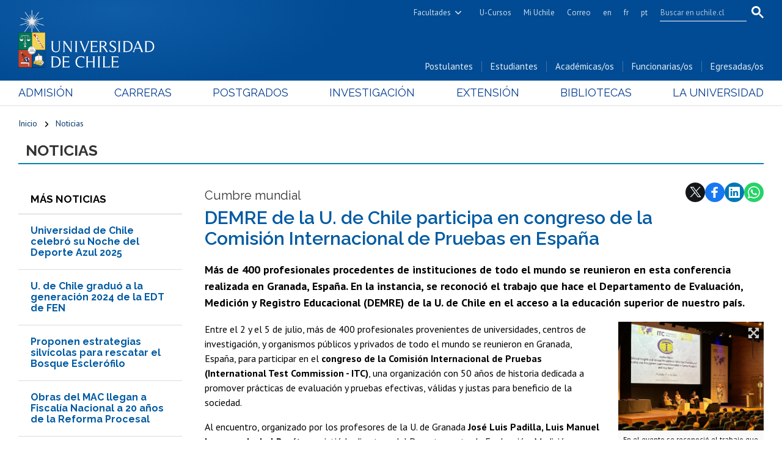

--- FILE ---
content_type: text/html; charset=utf-8
request_url: https://uchile.cl/noticias/218208/demre-participa-en-congreso-de-la-comision-internacional-de-pruebas
body_size: 18699
content:
<!DOCTYPE html>
<html xml:lang="es" lang="es" class="no-js">
<!-- cms:page content="website:/Uchile/plantillas/contenido" dialog="standard-templating-kit:pages/metadatos/metaPagina" -->
<!-- /cms:page -->
<head>
    <meta charset="UTF-8">
    <meta name="twitter:url" content="https://uchile.cl/noticias/218208/demre-participa-del-congreso-de-la-comision-internacional-de-pruebas">
    <meta property="og:url" content="https://uchile.cl/noticias/218208/demre-participa-del-congreso-de-la-comision-internacional-de-pruebas">
      <title>DEMRE de la U. de Chile participa en congreso de la Comisión Internacional de Pruebas en España - Universidad de Chile</title>
      <meta name="twitter:title" content="DEMRE de la U. de Chile participa en congreso de la Comisión Internacional de Pruebas en España - Universidad de Chile">
      <meta property="og:title" content="DEMRE de la U. de Chile participa en congreso de la Comisión Internacional de Pruebas en España - Universidad de Chile">
    <meta property="og:image" content="https://uchile.cl/dam/jcr:f962312f-058b-4b00-9a2f-a6e863fd059c/Demre%20Europa-01-L.jpeg">
  
  
          <meta name="description" content="Más de 400 profesionales procedentes de instituciones de todo el mundo se reunieron en esta conferencia realizada en Granada, España. En la instancia, se reconoció el tr">
          <meta name="twitter:description" content="Más de 400 profesionales procedentes de instituciones de todo el mundo se reunieron en esta conferencia realizada en Granada, España. En la instancia, se reconoció el tr">
          <meta property="og:description" content="Más de 400 profesionales procedentes de instituciones de todo el mundo se reunieron en esta conferencia realizada en Granada, España. En la instancia, se reconoció el tr">
  
  
      <meta name="twitter:image"   content="https://uchile.cl/dam/jcr:f962312f-058b-4b00-9a2f-a6e863fd059c/Demre%20Europa-01-L.jpeg">
      <meta name="twitter:site" content="@Uchile">
      <link rel="canonical" href="https://uchile.cl/noticias/218208/demre-participa-del-congreso-de-la-comision-internacional-de-pruebas">
    <meta name="twitter:card" content="summary">


<!-- Google tag (gtag.js) -->
<script async src="https://www.googletagmanager.com/gtag/js?id=G-7H6GPTHG93"></script>
<script>
  window.dataLayer = window.dataLayer || [];
  function gtag(){dataLayer.push(arguments);}
  gtag('js', new Date());
  gtag('config', 'G-7H6GPTHG93');
</script>


<!-- Hotjar Tracking Code for Universidad de Chile -->
<script>
    (function(h,o,t,j,a,r){
        h.hj=h.hj||function(){(h.hj.q=h.hj.q||[]).push(arguments)};
        h._hjSettings={hjid:6465138,hjsv:6};
        a=o.getElementsByTagName('head')[0];
        r=o.createElement('script');r.async=1;
        r.src=t+h._hjSettings.hjid+j+h._hjSettings.hjsv;
        a.appendChild(r);
    })(window,document,'https://static.hotjar.com/c/hotjar-','.js?sv=');
</script>


<meta name="robots" content="max-image-preview:standard">
<meta name="robots" content="max-video-preview">

<meta name="viewport" content="width=device-width, initial-scale=1"> 
<meta name="apple-mobile-web-app-title" content="Universidad de Chile">
<meta name="application-name" content="Universidad de Chile">
<meta name="msapplication-TileColor" content="#ffffff">
<meta name="msapplication-TileImage" content="/.resources/portal-uchile/mstile-150x150.png">
<meta name="theme-color" content="#004b93">

<link rel="icon" href="/.resources/portal-uchile/favicon.ico" sizes="32x32">
<link rel="icon" href="/.resources/portal-uchile/favicon.svg" type="image/svg+xml">
<link rel="apple-touch-icon" href="/.resources/portal-uchile/favicon/apple-touch-icon.png">

<link rel="preconnect" href="https://fonts.googleapis.com">
<link rel="preconnect" href="https://fonts.gstatic.com" crossorigin>
<link href="https://fonts.googleapis.com/css2?family=PT+Sans:ital,wght@0,400;0,700;1,400;1,700&family=Raleway:ital,wght@0,100..900;1,100..900&display=swap" rel="stylesheet">

<link rel="stylesheet" href="/.resources/portal-uchile/styles/swiper-bundle.min.css">
<link rel="stylesheet" href="/.resources/portal-uchile/styles/jquery.fancybox.min.css">

<link rel="stylesheet" href="/.resources/portal-uchile/styles/main10.css">

<link rel="stylesheet" href="/.resources/portal-uchile/styles/subportada-a.css">
<link rel="stylesheet" href="/.resources/portal-uchile/styles/subportada-b3.css">
<link rel="stylesheet" href="/.resources/portal-uchile/styles/subportada-d.css">
<link rel="stylesheet" href="/.resources/portal-uchile/styles/subportada-e18.css">
<link rel="stylesheet" href="/.resources/portal-uchile/styles/subportada-f32.css">
<link rel="stylesheet" href="/.resources/portal-uchile/styles/subportada-g8.css">
<link rel="stylesheet" href="/.resources/portal-uchile/styles/subportada-h07.css">
<link rel="stylesheet" href="/.resources/portal-uchile/styles/subportada-i16.css">
<link rel="stylesheet" href="/.resources/portal-uchile/styles/subportada-especiales.css">
<link rel="stylesheet" href="/.resources/portal-uchile/styles/subportada-noticias5.css">

<link rel="stylesheet" href="/.resources/portal-uchile/styles/portada17.css">

<link rel="stylesheet" href="/.resources/portal-uchile/styles/print.css" media="print">


    <link rel="stylesheet" type="text/css" href="/.resources/uchile-recursos/addthis.css" media="screen">
    <link rel="stylesheet" type="text/css" href="/.resources/uchile-recursos/no-editor.css" media="screen">
</head>
<body>
<header>
	<!-- Barra UCHILE -->
	<div class="uchile__header">
		<div class="uchile__container">
			<a href="#content" title="Saltar al contenido" style="display: none" accesskey="s">Ir al contenido</a>
			<a class="uchile__open-search" href="#;" title="Abrir buscador"><span class="ln-1"></span><span class="ln-2"></span><span class="ln-3"></span></a>
			<div class="uchile__search">
				<p>Buscador</p>
				<script async src="https://cse.google.com/cse.js?cx=7e34272bb3c2dfb1d"></script>
				<div class="gcse-searchbox-only"></div>
			</div>
			<div class="uchile__right">
				<a tabindex="0" title="Facultades e Institutos" href="#" class="uchile__dropdown__btn">Facultades</a>
				<ul class="uchile__dropdown__links">
                	<li><a tabindex="-1" target="_blank" href="https://fau.uchile.cl" title="Facultad de Arquitectura y Urbanismo">Arquitectura y Urbanismo</a></li>
                	<li><a tabindex="-1" target="_blank" href="https://artes.uchile.cl" title="Facultad de Artes">Artes</a></li>
                	<li><a tabindex="-1" target="_blank" href="https://ciencias.uchile.cl" title="Facultad de Ciencias">Ciencias</a></li>
                	<li><a tabindex="-1" target="_blank" href="https://agronomia.uchile.cl" title="Facultad de Ciencias Agronómicas">Cs. Agronómicas</a></li>
                	<li><a tabindex="-1" target="_blank" href="https://ingenieria.uchile.cl" title="Facultad de Ciencias Físicas y Matemáticas">Cs. Físicas y Matemáticas</a></li>
                	<li><a tabindex="-1" target="_blank" href="https://forestal.uchile.cl" title="Facultad de Ciencias Forestales y de la Conservación de la Naturaleza">Cs. Forestales y Conservación</a></li>
                	<li><a tabindex="-1" target="_blank" href="https://quimica.uchile.cl" title="Facultad de Ciencias Químicas y Farmacéuticas">Cs. Químicas y Farmacéuticas</a></li>
                	<li><a tabindex="-1" target="_blank" href="https://facso.uchile.cl" title="Facultad de Ciencias Sociales">Cs. Sociales</a></li>
                	<li><a tabindex="-1" target="_blank" href="https://veterinaria.uchile.cl" title="Facultad de Ciencias Veterinarias y Pecuarias">Cs. Veterinarias y Pecuarias</a></li>
                	<li><a tabindex="-1" target="_blank" href="https://fcei.uchile.cl" title="Facultad de Comunicación e Imagen">Comunicación e Imagen</a></li>
                	<li><a tabindex="-1" target="_blank" href="https://derecho.uchile.cl" title="Facultad de Derecho">Derecho</a></li>
                	<li><a tabindex="-1" target="_blank" href="https://fen.uchile.cl" title="Facultad de Economía y Negocios">Economía y Negocios</a></li>
                	<li><a tabindex="-1" target="_blank" href="https://filosofia.uchile.cl" title="Facultad de Filosofía y Humanidades">Filosofía y Humanidades</a></li>
                	<li><a tabindex="-1" target="_blank" href="https://gobierno.uchile.cl" title="Facultad de Gobierno">Gobierno</a></li>
                	<li><a tabindex="-1" target="_blank" href="https://medicina.uchile.cl" title="Facultad de Medicina">Medicina</a></li>
                	<li><a tabindex="-1" target="_blank" href="https://odontologia.uchile.cl" title="Facultad de Odontología">Odontología</a></li>
                	<li><a tabindex="-1" target="_blank" href="https://ie.uchile.cl" title="Instituto de Estudios Avanzados en Educación">Estudios Avanzados en Educación</a></li>
                	<li><a tabindex="-1" target="_blank" href="https://iei.uchile.cl" title="Instituto de Estudios Internacionales">Estudios Internacionales</a></li>
                	<li><a tabindex="-1" target="_blank" href="https://inta.uchile.cl" title="Instituto de Nutrición y Tecnología de los Alimentos">Nutrición y Tecnología de Alimentos</a></li>
                	<li><a tabindex="-1" target="_blank" href="https://www.bachillerato.uchile.cl" title="Programa Académico de Bachillerato">Bachillerato</a></li>
                	<li><a tabindex="-1" target="_blank" href="https://www.redclinica.cl" title="Hospital Clínico Universidad de Chile">Hospital Clínico</a></li>
                </ul>
				<a tabindex="0" title="Plataforma de apoyo a la docencia" href="https://www.u-cursos.cl/" target="_blank">U-Cursos</a>
				<a tabindex="0" title="Intranet de servicios personalizados" href="https://mi.uchile.cl/" target="_blank">Mi Uchile</a>
				<a tabindex="0" title="Acceso al correo electrónico" href="/presentacion/servicios-ayuda/webmail">Correo</a>
				<a tabindex="0" title="Summary in English" href="/english">en</a>
				<a tabindex="0" title="Résumé en français" href="/francais">fr</a>
				<a tabindex="0" title="Resumo em português" href="/portugues">pt</a>
			</div>
		</div>
	</div>
	<!-- Fin Barra UCHILE -->
	<div class="header__banner">
		<div class="container">
			<a class="header__open-nav" href="#" title="Abrir navegador"><span class="ln-1"></span><span class="ln-2"></span><span class="ln-3"></span><span class="txt">MENÚ</span></a>
			<a class="header__logo" href="/" accesskey="1" title="Portada Universidad de Chile">
				<img src="/.resources/portal-uchile/images/logo-universidad-de-chile.svg" alt="Escudo Universidad de Chile" width="228" height="96">
				<img src="/.resources/portal-uchile/images/escudo-uchile-horizontal-color.jpg" alt="Escudo Universidad de Chile">
			</a>
			<ul class="header__links">
				<li><a href="/postulantes" title="Información y servicios para postulantes">Postulantes</a></li>
				<li><a href="/estudiantes" title="Información y servicios para estudiantes">Estudiantes</a></li>
				<li><a href="/academicos" title="Información y servicios para académicas y académicos">Académicas/os</a></li>
				<li><a href="/funcionarios" title="Información y servicios para funcionarias y funcionarios">Funcionarias/os</a></li>
				<li><a href="/egresados" title="Información y servicios para egresadas y egresados">Egresadas/os</a></li>
			</ul>
		</div>
	</div>
	<nav class="header__nav">
		<div class="container">
			<ul>
				<li><a href="/admision" title="Admisión y matrículas">Admisión</a></li>
				<li><a href="/pregrado" title="Carreras de pregrado">Carreras</a></li>
				<li><a href="/postgrado" title="Postgrados, postítulos y diplomados">Postgrados</a></li>
				<li><a href="/investigacion" title="Investigación, creación artística e innovación">Investigación</a></li>
				<li><a href="/extension" title="Extensión y cultura">Extensión</a></li>
				<li><a href="/bibliotecas" title="Información y Bibliotecas">Bibliotecas</a></li>
				<li><a href="/universidad" title="Presentación Universidad">La Universidad</a></li>
			</ul>
			<ul class="mobile">
				<li><a href="/postulantes" title="Información y servicios para postulantes">Postulantes</a></li>
				<li><a href="/estudiantes" title="Información y servicios para estudiantes">Estudiantes</a></li>
				<li><a href="/academicos" title="Información y servicios para académicas y académicos">Académicas/os</a></li>
				<li><a href="/funcionarios" title="Información y servicios para funcionarias y funcionarios">Funcionarias/os</a></li>
				<li><a href="/egresados" title="Información y servicios para egresadas y egresados">Egresadas/os</a></li>
			</ul>
		</div>
	</nav>
</header>

<!-- cms:page content="website:/Uchile/plantillas/contenido" -->
<!-- /cms:page -->



<section class="uchile content mainNoticia interior " id="content">
	<div class="container">
		<div class="content__header">
			<ul class="item_breadcrumb">
			    <li class="bc_inicio"><a href="/"> Inicio</a><span class="separador"> </span></li>
			    <li class="breadcrumb_item_final"><a href="/noticias">Noticias</a></li>
			</ul>
			<div class="content__header-titulo"><a href="/noticias">Noticias</a></div>
		</div>
		<!--/ header -->
		<div class="content__wrap" itemscope itemtype="https://schema.org/NewsArticle">
			<div class="mobile__search">Más noticias</div>
			<aside class="content__aside">
				<div class="mod__titles">
					<h2 class="mod__title">Más noticias</h2>
				</div>
<div class="mod mod_last-news">
    <div class="mod__titles"><h2 class="mod__title"></h2></div>
  <div class="mod__body">
    <div class="mod_last-news__list">
                <article  class="mod_last-news__item">
                    <figure class="mod_last-news__img">
                        <a href="/noticias/235921/universidad-de-chile-celebro-su-noche-del-deporte-azul-2025">
                                <img src="/.imaging/stk/uchile/ancho500/dam/imagenes/Uchile/VEXCOM/DICIEMBRE-2025/NOCHE AZUL.zip/Noche-Azul/Noche-Azul-Boletin-Grande.jpg/jcr:content/Noche%20Azul-Boletin%20Grande.jpg.jpg" alt="">
                        </a>
                    </figure>
                        <p class="mod_last-news__epigraph">Comunidad </p>
                    <h3 class="mod_last-news__item-title">
                      <a href="/noticias/235921/universidad-de-chile-celebro-su-noche-del-deporte-azul-2025">Universidad de Chile celebró su Noche del Deporte Azul 2025</a>
                    </h3>
                        <p class="mod_last-news__item-teaser">Trinidad Ardiles (Natación) y Pablo Figueroa (Gimnasia Artística) fueron reconocidos como los Mejores Deportistas de la Universidad de Chile 2025, mientras que Mario Guerra (Taekwondo) recibió el premio al Mejor Técnico del año. La psicóloga y Magíster en Psicología Deportiva, Bárbara Hernández, fue reconocida como la Egresada Destacada 2025, tras obtener su cuarto Récord Guinness.</p>
                    <div class="col-12">
                      <a class="mod__more-link" href="/noticias/235921/universidad-de-chile-celebro-su-noche-del-deporte-azul-2025">Continuar leyendo</a>
                    </div>
                </article>
                <article  class="mod_last-news__item">
                    <figure class="mod_last-news__img">
                        <a href="/noticias/235912/u-de-chile-graduo-a-la-generacion-2024-de-la-edt-de-fen-">
                                <img src="/.imaging/stk/uchile/ancho500/dam/imagenes/Uchile/VEXCOM/DICIEMBRE-2025/EDT.zip/EDT/EDT-Portada.jpg/jcr:content/EDT-Portada.jpg.jpg" alt="">
                        </a>
                    </figure>
                        <p class="mod_last-news__epigraph">Acceso a la educación superior </p>
                    <h3 class="mod_last-news__item-title">
                      <a href="/noticias/235912/u-de-chile-graduo-a-la-generacion-2024-de-la-edt-de-fen-">U. de Chile graduó a la generación 2024 de la EDT de FEN </a>
                    </h3>
                        <p class="mod_last-news__item-teaser">La ceremonia realizada en el Aula Magna de la Facultad de Economía y Negocios reconoció el esfuerzo de la undécima generación de la EDT, que durante dos años se preparó para acceder a la educación superior. El acto reunió a autoridades universitarias -incluyendo a la Rectora Rosa Devés-, representantes del Mineduc, municipios y aliados estratégicos, y cerró con el Premio “Espíritu EDT” a uno de sus estudiantes.</p>
                    <div class="col-12">
                      <a class="mod__more-link" href="/noticias/235912/u-de-chile-graduo-a-la-generacion-2024-de-la-edt-de-fen-">Continuar leyendo</a>
                    </div>
                </article>
                <article  class="mod_last-news__item">
                    <figure class="mod_last-news__img">
                        <a href="/noticias/235910/proponen-estrategias-silvicolas-para-rescatar-el-bosque-esclerofilo0">
                                <img src="/.imaging/stk/uchile/ancho500/dam/imagenes/Forestal/imagenes-noticias/FELIPE-MIGUIELES-3--1---1---1-.jpg/jcr:content/FELIPE%20MIGUIELES%203%20(1)%20(1)%20(1).jpg.jpg" alt="">
                        </a>
                    </figure>
                        <p class="mod_last-news__epigraph">Medio ambiente </p>
                    <h3 class="mod_last-news__item-title">
                      <a href="/noticias/235910/proponen-estrategias-silvicolas-para-rescatar-el-bosque-esclerofilo0">Proponen estrategias silvícolas para rescatar el Bosque Esclerófilo</a>
                    </h3>
                        <p class="mod_last-news__item-teaser">El egresado de Ingeniería Forestal, Felipe Miguieles, realizó un estudio pionero centrado en dicho lugar emplazado en la comuna de La Reina. Su trabajo, conducente a su título profesional, diagnostica el crítico estado fitosanitario de las formaciones de Litre y Quillay y entrega un plan de restauración para proteger un ecosistema clave de la precordillera andina.</p>
                    <div class="col-12">
                      <a class="mod__more-link" href="/noticias/235910/proponen-estrategias-silvicolas-para-rescatar-el-bosque-esclerofilo0">Continuar leyendo</a>
                    </div>
                </article>
                <article  class="mod_last-news__item">
                    <figure class="mod_last-news__img">
                        <a href="/noticias/235913/obras-del-mac-llegan-a-fiscalia-nacional-a-20-anos-de-la-reforma-procesal">
                                <img src="/.imaging/stk/uchile/ancho500/dam/imagenes/Uchile/VEXCOM/DICIEMBRE-2025/Comodato-cuadros-MAC-a-Fiscalia-L-04.jpg/jcr:content/Comodato%20cuadros%20MAC%20a%20Fiscalia-L-04.jpg.jpg" alt="MAC">
                        </a>
                    </figure>
                        <p class="mod_last-news__epigraph">Colaboración pública</p>
                    <h3 class="mod_last-news__item-title">
                      <a href="/noticias/235913/obras-del-mac-llegan-a-fiscalia-nacional-a-20-anos-de-la-reforma-procesal">Obras del MAC llegan a Fiscalía Nacional a 20 años de la Reforma Procesal</a>
                    </h3>
                        <p class="mod_last-news__item-teaser">La Universidad de Chile entregó en comodato por un año un total de 58 fotografías, pinturas y serigrafías de la colección del Museo de Arte Contemporáneo de la Facultad de Artes. Así, la Universidad cumple con "su compromiso de acercar nuestro patrimonio a la población, de promover su difusión y de poner a disposición de la ciudadanía nuestro quehacer académico", dijo la Rectora Devés.</p>
                    <div class="col-12">
                      <a class="mod__more-link" href="/noticias/235913/obras-del-mac-llegan-a-fiscalia-nacional-a-20-anos-de-la-reforma-procesal">Continuar leyendo</a>
                    </div>
                </article>
                <article  class="mod_last-news__item">
                    <figure class="mod_last-news__img">
                        <a href="/noticias/235889/facultad-de-medicina-inaugura-nueva-galeria-de-arte0">
                                <img src="/.imaging/stk/uchile/ancho500/dam/imagenes/Medicina/imagenes-noticias/Galer-iacute-a-P.png/jcr:content/Galer&iacute;a%20P.png.png" alt="La nueva galería de arte está ubicada en el hall de acceso al Aula Magna del Campus Norte">
                        </a>
                    </figure>
                        <p class="mod_last-news__epigraph">Cruce disciplinar</p>
                    <h3 class="mod_last-news__item-title">
                      <a href="/noticias/235889/facultad-de-medicina-inaugura-nueva-galeria-de-arte0">Facultad de Medicina inaugura nueva galería de arte</a>
                    </h3>
                        <p class="mod_last-news__item-teaser">Ubicada en el acceso al Aula Magna del Campus Norte, la nueva galería busca integrar arte, patrimonio y reflexión académica, y se inaugura con la exposición “Cuchillo, Sierra, Sangre y Espacio”, en colaboración con la Facultad de Arquitectura y Urbanismo de la Universidad de Chile.</p>
                    <div class="col-12">
                      <a class="mod__more-link" href="/noticias/235889/facultad-de-medicina-inaugura-nueva-galeria-de-arte0">Continuar leyendo</a>
                    </div>
                </article>
                <article  class="mod_last-news__item">
                    <figure class="mod_last-news__img">
                        <a href="/noticias/235869/u-de-chile-abre-sus-puertas-y-desarrolla-actividades-y-encuentro">
                                <img src="/.imaging/stk/uchile/ancho500/dam/imagenes/Uchile/VEXCOM/DICIEMBRE-2025/6-Consolidado actividades U en verano-20251216T183046Z-3-001.zip/6-Consolidado-actividades-U-en-verano/Consolidado-actividades-U-en-Verano-Boletin-Grande.jpg/jcr:content/Consolidado%20actividades%20U%20en%20Verano-Boletin%20Grande.jpg.jpg" alt="">
                        </a>
                    </figure>
                        <p class="mod_last-news__epigraph">Oferta universitaria</p>
                    <h3 class="mod_last-news__item-title">
                      <a href="/noticias/235869/u-de-chile-abre-sus-puertas-y-desarrolla-actividades-y-encuentro">U. de Chile abre sus puertas y desarrolla actividades en verano</a>
                    </h3>
                        <p class="mod_last-news__item-teaser">Escuelas de verano, cursos, programas para niños y jóvenes, entre otros, forman parte de la oferta de las unidades académicas del plantel durante el mes de enero en sus dependencias y en otros territorios.</p>
                    <div class="col-12">
                      <a class="mod__more-link" href="/noticias/235869/u-de-chile-abre-sus-puertas-y-desarrolla-actividades-y-encuentro">Continuar leyendo</a>
                    </div>
                </article>
                <article  class="mod_last-news__item">
                    <figure class="mod_last-news__img">
                        <a href="/noticias/235864/el-tren-de-aragua-y-la-crisis-de-seguridad-regional-un-debate-crucial-0">
                                <img src="/.imaging/stk/uchile/ancho500/dam/imagenes/Uchile/VEXCOM/DICIEMBRE-2025/4-Gobierno-20251216T175051Z-3-001.zip/4-Gobierno/Gobierno-Portada.jpg/jcr:content/Gobierno-Portada.jpg.jpg" alt="El Tren de Aragua y la crisis de seguridad regional: un debate crucial en la Facultad de Gobierno">
                        </a>
                    </figure>
                        <p class="mod_last-news__epigraph">Crimen organizado</p>
                    <h3 class="mod_last-news__item-title">
                      <a href="/noticias/235864/el-tren-de-aragua-y-la-crisis-de-seguridad-regional-un-debate-crucial-0">Universidad de Chile analiza el impacto regional del Tren de Aragua</a>
                    </h3>
                        <p class="mod_last-news__item-teaser">El lanzamiento del libro El Tren de Aragua y el crimen organizado en América Latina reunió a especialistas nacionales e internacionales en la Facultad de Gobierno para analizar el origen carcelario, la expansión regional y los desafíos que este fenómeno impone a las políticas públicas y a los sistemas penitenciarios.</p>
                    <div class="col-12">
                      <a class="mod__more-link" href="/noticias/235864/el-tren-de-aragua-y-la-crisis-de-seguridad-regional-un-debate-crucial-0">Continuar leyendo</a>
                    </div>
                </article>
                <article  class="mod_last-news__item">
                    <figure class="mod_last-news__img">
                        <a href="/noticias/235866/vinculacion-u-de-chileindustria-soluciones-para-el-sector-productivo">
                                <img src="/.imaging/stk/uchile/ancho500/dam/imagenes/Uchile/CARRUSEL-Encuentro-Workshop.jpg/jcr:content/CARRUSEL-Encuentro-Workshop.jpg.jpg" alt="">
                        </a>
                    </figure>
                        <p class="mod_last-news__epigraph">Modelos, avances y desafíos</p>
                    <h3 class="mod_last-news__item-title">
                      <a href="/noticias/235866/vinculacion-u-de-chileindustria-soluciones-para-el-sector-productivo">Vinculación U. de Chile–industria: soluciones para el sector productivo</a>
                    </h3>
                        <p class="mod_last-news__item-teaser">El evento contó con la participación de instituciones públicas y privadas relevantes para este sector como CORFO, Gobierno de Santiago, CEPAL, Grupo Santander, Carozzi, Anglo American y Territoria, Walmart y AgroAdvance, cuyos representantes analizaron los distintos modelos de vinculación con la industria, profundizando en las tensiones, avances y necesidades que marcan hoy la relación entre el mundo académico y el productivo. La instancia, además, permitió abordar la experiencia en este ámbito de unidades de la Universidad de Chile como el Advanced Mining Technology Center (AMTC), el Ecosistema de Innovación en Ciencias de la Salud OPENICS, el Centre for Biotechnology and Engineering Chile.</p>
                    <div class="col-12">
                      <a class="mod__more-link" href="/noticias/235866/vinculacion-u-de-chileindustria-soluciones-para-el-sector-productivo">Continuar leyendo</a>
                    </div>
                </article>
                <article  class="mod_last-news__item">
                    <figure class="mod_last-news__img">
                        <a href="/noticias/235856/nuevo-plan-de-sustentabilidad-para-el-periodo-20252029">
                                <img src="/.imaging/stk/uchile/ancho500/dam/imagenes/Uchile/Lanzamiento-Plan-de-Sustentabilidad.JPG/jcr:content/Lanzamiento%20Plan%20de%20Sustentabilidad.JPG.JPG" alt="">
                        </a>
                    </figure>
                        <p class="mod_last-news__epigraph">Hoja de ruta institucional</p>
                    <h3 class="mod_last-news__item-title">
                      <a href="/noticias/235856/nuevo-plan-de-sustentabilidad-para-el-periodo-20252029">Universidad de Chile presenta su Plan de Sustentabilidad 2025–2028</a>
                    </h3>
                        <p class="mod_last-news__item-teaser">El Comité por la Sustentabilidad de la U. de Chile realizó el lanzamiento del nuevo Plan de Sustentabilidad y del documento de trabajo “Los Objetivos de Desarrollo Sostenible en las tres misiones de la educación superior: Diálogos desde la Universidad de Chile”, en una actividad abierta a la comunidad universitaria y al público general. La iniciativa, construida de manera triestamental e interdisciplinaria, define cinco dimensiones estratégicas y 60 acciones orientadas a fortalecer el rol público de la Casa de Bello frente a los desafíos ambientales, sociales y educativos.</p>
                    <div class="col-12">
                      <a class="mod__more-link" href="/noticias/235856/nuevo-plan-de-sustentabilidad-para-el-periodo-20252029">Continuar leyendo</a>
                    </div>
                </article>
                <article  class="mod_last-news__item">
                    <figure class="mod_last-news__img">
                        <a href="/noticias/235854/investigaciones-uchile-adjudican-fondos-para-la-vinculacion-internacional0">
                                <img src="/.imaging/stk/uchile/ancho500/dam/imagenes/Uchile/VIDCom/2025/Diciembre-2025/2.png9/jcr:content/2.png.png" alt="">
                        </a>
                    </figure>
                        <p class="mod_last-news__epigraph">Cooperación científica</p>
                    <h3 class="mod_last-news__item-title">
                      <a href="/noticias/235854/investigaciones-uchile-adjudican-fondos-para-la-vinculacion-internacional0">U. de Chile adjudica fondos para redes en conservación, litio y esclavitud</a>
                    </h3>
                        <p class="mod_last-news__item-teaser">Tres proyectos de la Casa de Bello fueron seleccionados en el concurso Fomento a la Vinculación Internacional para Instituciones de Investigación (FOVI), impulsado por la Agencia Nacional de Investigación y Desarrollo (ANID), con el objetivo de fortalecer redes internacionales de investigación en conservación de especies nativas, estudios sobre esclavitud global y desarrollo de materiales para almacenamiento de energía.  </p>
                    <div class="col-12">
                      <a class="mod__more-link" href="/noticias/235854/investigaciones-uchile-adjudican-fondos-para-la-vinculacion-internacional0">Continuar leyendo</a>
                    </div>
                </article>
    </div>
  </div>
</div>
			</aside>
			<!--/ aside -->
			<div class="content__main">
				<div class="content__share">
<div class="herramientas-top-redes_addthis">
    <span>Compartir: </span>
    
            
        <ul class="compartir-contenidos uno">
            <li><a href="https://twitter.com/intent/tweet?text=DEMRE de la U. de Chile participa en congreso de la Comisión Internacional de Pruebas en España&url=http://uchile.cl/u218208&via=uchile" target="_blank">
                <svg xmlns="http://www.w3.org/2000/svg" fill="white" style="width: 26px; height: 17px;" class="at-icon-twitter" viewBox="0 0 32 32">
                    <title>Compartir vía X</title>
                    <path xmlns="http://www.w3.org/2000/svg" d="M.08,0,13.21,17.55,0,31.82H3L14.54,19.33l9.34,12.49H34L20.13,13.28,32.43,0h-3L18.81,11.51,10.2,0ZM4.45,2.19H9.1L29.63,29.63H25Z"/>
                </svg>X</a>
            </li>
            
            <li><a href="https://web.facebook.com/sharer.php?s=100&p[title]=DEMRE de la U. de Chile participa en congreso de la Comisión Internacional de Pruebas en España&p[summary]=Cumbre mundial&p[url]=http://uchile.cl/u218208&p[images][0]=&_rdc=1&_rdr" target="_blank">
                <svg xmlns="http://www.w3.org/2000/svg" fill="white" style="width: 26px; height: 26px;" class="at-icon-facebook" viewBox="0 0 32 32">
                    <title>Compartir vía Facebook</title>
                    <path d="M22 5.16c-.406-.054-1.806-.16-3.43-.16-3.4 0-5.733 1.825-5.733 5.17v2.882H9v3.913h3.837V27h4.604V16.965h3.823l.587-3.913h-4.41v-2.5c0-1.123.347-1.903 2.198-1.903H22V5.16z" fill-rule="evenodd"></path>
                </svg>Facebook</a>
            </li>
            
            <li><a href="https://www.linkedin.com/shareArticle?mini=true&amp;url=http://uchile.cl/u218208" target="_blank">
                <svg xmlns="http://www.w3.org/2000/svg" width="18" height="18" fill="white" class="bi bi-linkedin" viewBox="0 0 16 16">
                    <title>Compartir por LinkedIn</title>
                    <path d="M0 1.146C0 .513.526 0 1.175 0h13.65C15.474 0 16 .513 16 1.146v13.708c0 .633-.526 1.146-1.175 1.146H1.175C.526 16 0 15.487 0 14.854V1.146zm4.943 12.248V6.169H2.542v7.225h2.401zm-1.2-8.212c.837 0 1.358-.554 1.358-1.248-.015-.709-.52-1.248-1.342-1.248-.822 0-1.359.54-1.359 1.248 0 .694.521 1.248 1.327 1.248h.016zm4.908 8.212V9.359c0-.216.016-.432.08-.586.173-.431.568-.878 1.232-.878.869 0 1.216.662 1.216 1.634v3.865h2.401V9.25c0-2.22-1.184-3.252-2.764-3.252-1.274 0-1.845.7-2.165 1.193v.025h-.016a5.54 5.54 0 0 1 .016-.025V6.169h-2.4c.03.678 0 7.225 0 7.225h2.4z"></path>
                </svg>LinkedIn</a>
            </li>
            
            <li><a href="https://api.whatsapp.com/send?text= DEMRE de la U. de Chile participa en congreso de la Comisión Internacional de Pruebas en España%20http://uchile.cl/u218208" target="_blank">
                <svg xmlns="http://www.w3.org/2000/svg" width="20" height="20" fill="white" class="bi bi-whatsapp" viewBox="0 0 16 16">
                    <title>Compartir por WhatsApp</title>
                    <path d="M13.601 2.326A7.854 7.854 0 0 0 7.994 0C3.627 0 .068 3.558.064 7.926c0 1.399.366 2.76 1.057 3.965L0 16l4.204-1.102a7.933 7.933 0 0 0 3.79.965h.004c4.368 0 7.926-3.558 7.93-7.93A7.898 7.898 0 0 0 13.6 2.326zM7.994 14.521a6.573 6.573 0 0 1-3.356-.92l-.24-.144-2.494.654.666-2.433-.156-.251a6.56 6.56 0 0 1-1.007-3.505c0-3.626 2.957-6.584 6.591-6.584a6.56 6.56 0 0 1 4.66 1.931 6.557 6.557 0 0 1 1.928 4.66c-.004 3.639-2.961 6.592-6.592 6.592zm3.615-4.934c-.197-.099-1.17-.578-1.353-.646-.182-.065-.315-.099-.445.099-.133.197-.513.646-.627.775-.114.133-.232.148-.43.05-.197-.1-.836-.308-1.592-.985-.59-.525-.985-1.175-1.103-1.372-.114-.198-.011-.304.088-.403.087-.088.197-.232.296-.346.1-.114.133-.198.198-.33.065-.134.034-.248-.015-.347-.05-.099-.445-1.076-.612-1.47-.16-.389-.323-.335-.445-.34-.114-.007-.247-.007-.38-.007a.729.729 0 0 0-.529.247c-.182.198-.691.677-.691 1.654 0 .977.71 1.916.81 2.049.098.133 1.394 2.132 3.383 2.992.47.205.84.326 1.129.418.475.152.904.129 1.246.08.38-.058 1.171-.48 1.338-.943.164-.464.164-.86.114-.943-.049-.084-.182-.133-.38-.232z"/>
                </svg>WhatsApp</a>
            </li>
        </ul> 

</div>				</div>
				<!--/ share -->
				<p class="content__epigraph">Cumbre mundial</p>
				<!--/ epigraph -->
				<h1 class="content__title" itemprop="alternativeHeadline">DEMRE de la U. de Chile participa en congreso de la Comisión Internacional de Pruebas en España</h1>

                    <div style="display:none;" itemprop="headline">DEMRE participa en congreso de la Comisión Internacional de Pruebas</div>

				<!--/ title -->
				<p class="content__teaser">Más de 400 profesionales procedentes de instituciones de todo el mundo se reunieron en esta conferencia realizada en Granada, España. En la instancia, se reconoció el trabajo que hace el Departamento de Evaluación, Medición y Registro Educacional (DEMRE) de la U. de Chile en el acceso a la educación superior de nuestro país.</p>
				<!--/ teaser -->
				<div class="content__image">





<figure class="template__main-img">
  
        <!-- no es postgrado -->
            <a href="https://portaluchile.uchile.cl//.imaging/default/dam/imagenes/Uchile/VEXCOM/JULIO-2024/DEMRE-en-Europa/Demre-en-las-europas/Demre-Europa-01-L.jpeg/jcr:content.jpeg" data-fancybox="gallery" data-caption="En el evento se reconoció el trabajo que el DEMRE realiza en el acceso a la educación superior en nuestro país, especialmente en cuanto a la recuperación de la legitimidad de las pruebas.">
                <img itemprop="image" src="https://portaluchile.uchile.cl//.imaging/stk/uchile/ancho1000/dam/imagenes/Uchile/VEXCOM/JULIO-2024/DEMRE-en-Europa/Demre-en-las-europas/Demre-Europa-01-L.jpeg/jcr:content/Demre%20Europa-01-L.jpeg.jpeg" alt="En el evento se reconoció el trabajo que el DEMRE realiza en el acceso a la educación superior en el país, especialmente en cuanto a la recuperación de la legitimidad de las pruebas." class="img-responsive center-block op2 ">
            </a>        
  
        <figcaption class="template__main-teaser">En el evento se reconoció el trabajo que el DEMRE realiza en el acceso a la educación superior en nuestro país, especialmente en cuanto a la recuperación de la legitimidad de las pruebas.</figcaption>
    
</figure>







<figure class="template__main-img">
  
        <!-- no es postgrado -->
            <a href="https://portaluchile.uchile.cl//.imaging/default/dam/imagenes/Uchile/VEXCOM/JULIO-2024/DEMRE-en-Europa/Demre-en-las-europas/Demre-Europa-05-L.jpeg/jcr:content.jpeg" data-fancybox="gallery" data-caption="Entre el 2 y el 5 de julio, más de 400 profesionales provenientes de universidades, centros de investigación, y organismos públicos y privados de todo el mundo se reunieron en Granada, España.">
                <img itemprop="image" src="https://portaluchile.uchile.cl//.imaging/stk/uchile/ancho1000/dam/imagenes/Uchile/VEXCOM/JULIO-2024/DEMRE-en-Europa/Demre-en-las-europas/Demre-Europa-05-L.jpeg/jcr:content/Demre%20Europa-05-L.jpeg.jpeg" alt="Entre el 2 y el 5 de julio se dieron cita más de 400 profesionales provenientes de universidades, centros de investigación, y organismos públicos y privados de todo el mundo en Granada, España. " class="img-responsive center-block op2 ">
            </a>        
  
        <figcaption class="template__main-teaser">Entre el 2 y el 5 de julio, más de 400 profesionales provenientes de universidades, centros de investigación, y organismos públicos y privados de todo el mundo se reunieron en Granada, España.</figcaption>
    
</figure>







<figure class="template__main-img">
  
        <!-- no es postgrado -->
            <a href="https://portaluchile.uchile.cl//.imaging/default/dam/imagenes/Uchile/VEXCOM/JULIO-2024/DEMRE-en-Europa/Leonor.jpg/jcr:content.jpg" data-fancybox="gallery" data-caption="La directora del DEMRE de la U. de Chile, Leonor Varas, presentó la ponencia “Privacidad y acceso a los datos en la prueba nacional de admisión en Chile: Balanceando los derechos de los estudiantes y las necesidades institucionales”.">
                <img itemprop="image" src="https://portaluchile.uchile.cl//.imaging/stk/uchile/ancho1000/dam/imagenes/Uchile/VEXCOM/JULIO-2024/DEMRE-en-Europa/Leonor.jpg/jcr:content/Leonor.jpg.jpg" alt="La directora del DEMRE de la U. de Chile, Leonor Varas, presentó la ponencia “Privacidad y acceso a los datos en la prueba nacional de admisión en Chile: Balanceando los derechos de los estudiantes y las necesidades institucionales”" class="img-responsive center-block op2 ">
            </a>        
  
        <figcaption class="template__main-teaser">La directora del DEMRE de la U. de Chile, Leonor Varas, presentó la ponencia “Privacidad y acceso a los datos en la prueba nacional de admisión en Chile: Balanceando los derechos de los estudiantes y las necesidades institucionales”.</figcaption>
    
</figure>

</div>
			    <!--/ image -->
				<div class="content__related">
					<div class="related__images">






<figure class="template__main-img">
  
        <!-- no es postgrado -->
            <a href="https://portaluchile.uchile.cl//.imaging/default/dam/imagenes/Uchile/VEXCOM/JULIO-2024/DEMRE-en-Europa/Demre-en-las-europas/Demre-Europa-01-L.jpeg/jcr:content.jpeg" data-fancybox="gallery" data-caption="En el evento se reconoció el trabajo que el DEMRE realiza en el acceso a la educación superior en nuestro país, especialmente en cuanto a la recuperación de la legitimidad de las pruebas.">
                <img itemprop="image" src="https://portaluchile.uchile.cl//.imaging/stk/uchile/ancho1000/dam/imagenes/Uchile/VEXCOM/JULIO-2024/DEMRE-en-Europa/Demre-en-las-europas/Demre-Europa-01-L.jpeg/jcr:content/Demre%20Europa-01-L.jpeg.jpeg" alt="En el evento se reconoció el trabajo que el DEMRE realiza en el acceso a la educación superior en el país, especialmente en cuanto a la recuperación de la legitimidad de las pruebas." class="img-responsive center-block op2 ">
            </a>        
  
        <figcaption class="template__main-teaser">En el evento se reconoció el trabajo que el DEMRE realiza en el acceso a la educación superior en nuestro país, especialmente en cuanto a la recuperación de la legitimidad de las pruebas.</figcaption>
    
</figure>







<figure class="template__main-img">
  
        <!-- no es postgrado -->
            <a href="https://portaluchile.uchile.cl//.imaging/default/dam/imagenes/Uchile/VEXCOM/JULIO-2024/DEMRE-en-Europa/Demre-en-las-europas/Demre-Europa-05-L.jpeg/jcr:content.jpeg" data-fancybox="gallery" data-caption="Entre el 2 y el 5 de julio, más de 400 profesionales provenientes de universidades, centros de investigación, y organismos públicos y privados de todo el mundo se reunieron en Granada, España.">
                <img itemprop="image" src="https://portaluchile.uchile.cl//.imaging/stk/uchile/ancho1000/dam/imagenes/Uchile/VEXCOM/JULIO-2024/DEMRE-en-Europa/Demre-en-las-europas/Demre-Europa-05-L.jpeg/jcr:content/Demre%20Europa-05-L.jpeg.jpeg" alt="Entre el 2 y el 5 de julio se dieron cita más de 400 profesionales provenientes de universidades, centros de investigación, y organismos públicos y privados de todo el mundo en Granada, España. " class="img-responsive center-block op2 ">
            </a>        
  
        <figcaption class="template__main-teaser">Entre el 2 y el 5 de julio, más de 400 profesionales provenientes de universidades, centros de investigación, y organismos públicos y privados de todo el mundo se reunieron en Granada, España.</figcaption>
    
</figure>







<figure class="template__main-img">
  
        <!-- no es postgrado -->
            <a href="https://portaluchile.uchile.cl//.imaging/default/dam/imagenes/Uchile/VEXCOM/JULIO-2024/DEMRE-en-Europa/Leonor.jpg/jcr:content.jpg" data-fancybox="gallery" data-caption="La directora del DEMRE de la U. de Chile, Leonor Varas, presentó la ponencia “Privacidad y acceso a los datos en la prueba nacional de admisión en Chile: Balanceando los derechos de los estudiantes y las necesidades institucionales”.">
                <img itemprop="image" src="https://portaluchile.uchile.cl//.imaging/stk/uchile/ancho1000/dam/imagenes/Uchile/VEXCOM/JULIO-2024/DEMRE-en-Europa/Leonor.jpg/jcr:content/Leonor.jpg.jpg" alt="La directora del DEMRE de la U. de Chile, Leonor Varas, presentó la ponencia “Privacidad y acceso a los datos en la prueba nacional de admisión en Chile: Balanceando los derechos de los estudiantes y las necesidades institucionales”" class="img-responsive center-block op2 ">
            </a>        
  
        <figcaption class="template__main-teaser">La directora del DEMRE de la U. de Chile, Leonor Varas, presentó la ponencia “Privacidad y acceso a los datos en la prueba nacional de admisión en Chile: Balanceando los derechos de los estudiantes y las necesidades institucionales”.</figcaption>
    
</figure>

					</div>
					<ul class="related__links"></ul>
					<ul class="related__attachments">
					</ul>
				</div>
				<!--/ related -->
				
				<div class="content__description" itemprop="articleBody">
<p>Entre el 2 y el 5 de julio, m&aacute;s de 400 profesionales provenientes de universidades, centros de investigaci&oacute;n, y organismos p&uacute;blicos y privados de todo el mundo se reunieron en Granada, Espa&ntilde;a, para participar en el <strong>congreso de la Comisi&oacute;n Internacional de Pruebas (International Test Commission - ITC)</strong>, una organizaci&oacute;n con 50 a&ntilde;os de historia dedicada a promover pr&aacute;cticas de evaluaci&oacute;n y pruebas efectivas, v&aacute;lidas y justas para beneficio de la sociedad.</p>

<p>Al encuentro, organizado por los profesores de la U. de Granada&nbsp;<strong>Jos&eacute; Luis Padilla, Luis Manuel Lozano e Isabel Ben&iacute;tez</strong>, asisti&oacute; la directora del Departamento de Evaluaci&oacute;n, Medici&oacute;n y Registro Educacional (DEMRE) de la U. de Chile, <strong>Leonor Varas</strong>, para presentar la ponencia <strong>&ldquo;Privacy and Access to Data in Chile&rsquo;s National Admission Test: Balancing Students&rsquo; Rights and Institutional Needs&rdquo;</strong> (&ldquo;Privacidad y acceso a los datos en la prueba nacional de admisi&oacute;n en Chile: Balanceando los derechos de los estudiantes y las necesidades institucionales&rdquo;), un trabajo conjunto con <strong>Agust&iacute;n Barroilhet</strong>, profesor de la Facultad de Derecho de nuestra Universidad, y <strong>M&oacute;nica Silva</strong>, profesora de la Pontificia Universidad Cat&oacute;lica de Chile.</p>

<p><strong>En el evento se reconoci&oacute; el trabajo que el DEMRE realiza en el acceso a la educaci&oacute;n superior en el pa&iacute;s, especialmente en cuanto a la recuperaci&oacute;n de la legitimidad de las pruebas</strong>. &ldquo;Fue muy emocionante y sorprendente que en la conferencia inaugural&nbsp;<strong>Stephen Sireci</strong>, presidente de la ITC, mencionara el caso chileno y solicitara un aplauso de la audiencia. &Eacute;l conoce bien el caso de Chile, pues integr&oacute; la Mesa T&eacute;cnica convocada por la Subsecretar&iacute;a de Educaci&oacute;n Superior en el a&ntilde;o 2021 para analizar los cambios a las pruebas&rdquo;, dijo la directora del DEMRE.</p>

<h2><span style="font-size: 22px; font-weight: bold;">Dise&ntilde;o de pol&iacute;ticas para el bienestar</span></h2>

<p>La cumbre, que no se realizaba desde 2018 de manera presencial, tuvo como objetivo marcar la diferencia en equidad e inclusi&oacute;n a la hora de tomar decisiones o comparaciones basadas en pruebas y cuestionarios en un contexto de evaluaci&oacute;n cambiante. Durante cuatro d&iacute;as, investigadoras e investigadores de referencia mundial en el campo de la evaluaci&oacute;n psicol&oacute;gica y educativa transcultural hicieron <strong>cerca de 200 presentaciones y 38 simposios sobre temas clave en la agenda de investigaci&oacute;n de los pr&oacute;ximos 20 a&ntilde;os</strong>, como el aporte de la inteligencia artificial a la generaci&oacute;n autom&aacute;tica de &iacute;tems y a la puntuaci&oacute;n de preguntas abiertas, modelos psicom&eacute;tricos avanzados, nuevos desarrollos en la traducci&oacute;n y adaptaci&oacute;n de instrumentos de evaluaci&oacute;n, entre otras materias.</p>

<p>En esta oportunidad, el lema del congreso fue<strong> &ldquo;Working together to improve cross-cultural assessment and research&rdquo;</strong> (&quot;Trabajando en conjunto para mejorar la evaluaci&oacute;n e investigaci&oacute;n transcultural&quot;), y tuvo como prop&oacute;sito promover la toma de decisiones v&aacute;lidas y justas en el dise&ntilde;o de pol&iacute;ticas dirigidas a mejorar el bienestar y la calidad de vida de las personas alrededor del mundo.</p>

<p>Entre los plenarios destacaron las dos expositoras principales: la <strong>Dra. Alina von Davier</strong>, Chief of Assessment de Duolingo en Estados Unidos, quien dict&oacute; la charla &ldquo;Embracing the Future of Remote Proctoring: Ensuring Test Integrity and Accessibility in the Digital Age&rdquo; (&ldquo;Abrazar el futuro de la supervisi&oacute;n remota: garantizar la integridad y accesibilidad de las pruebas en la era digital&rdquo;); y la <strong>Dra. Jennifer Randall</strong>, que se desempe&ntilde;a en la U. de Michigan como Dunn Family Endowed Professor of Psychometrics and Test Development, con su exposici&oacute;n titulada &ldquo;Seeking Validity Evidence Related to Assessment Justice&rdquo; (&quot;Buscando evidencia v&aacute;lida para una evaluaci&oacute;n justa&rdquo;).</p>
				</div>
				<!--/ description -->
			
				<div class="content__credit" itemprop="author" itemscope itemtype="https://schema.org/Person">
    					<p itemprop="sameAs">
        					<span itemprop="name">Texto: Prensa Rectoría U. de Chile y DEMRE<br>Fotografías: ITC</span>
    					</p>
					<time datetime="2024-07-09" itemprop="datePublished" content="2024-07-09">Publicado el martes 09 de julio de 2024</time>
					<!--/ datetime -->
				</div>
			
				<!--/ credit -->
				<div class="content__tools"><div id="herramientas">
    <div class="subir"><a href="#" title="Subir">Subir</a></div>
        <div id="herramientas-redes">
            <div class="herramientas-redes_compartir">
                                    <div class="compartir-texto">Compartir:</div>
                    <div class="url_corta" id="url_corta">https://uchile.cl/u218208</div>
                    <div class="texto_compartir" id="d_clip_container" style="position:relative;">
                    <span id="d_clip_button" class="d_clip_button" data-clipboard-target="#url_corta">Copiar</span>
                    </div>
                
          </div>
          <div class="herramientas-redes_email">                 
          </div>
          <div class="herramientas-redes_addthis">

                        
<ul class="compartir-contenidos uno">
    <li><a href="https://twitter.com/intent/tweet?text=DEMRE de la U. de Chile participa en congreso de la Comisión Internacional de Pruebas en España&url=http://uchile.cl/u218208&via=uchile" target="_blank">
        <svg xmlns="http://www.w3.org/2000/svg" fill="white" style="width: 26px; height: 17px;" class="at-icon-twitter" viewBox="0 0 32 32">
            <title>Compartir vía X</title>
            <path xmlns="http://www.w3.org/2000/svg" d="M.08,0,13.21,17.55,0,31.82H3L14.54,19.33l9.34,12.49H34L20.13,13.28,32.43,0h-3L18.81,11.51,10.2,0ZM4.45,2.19H9.1L29.63,29.63H25Z"/>
        </svg>X</a>
    </li>
    
    <li><a href="https://web.facebook.com/sharer.php?s=100&p[title]=DEMRE de la U. de Chile participa en congreso de la Comisión Internacional de Pruebas en España&p[summary]=Cumbre mundial&p[url]=http://uchile.cl/u218208&p[images][0]=&_rdc=1&_rdr" target="_blank">
        <svg xmlns="http://www.w3.org/2000/svg" fill="white" style="width: 26px; height: 26px;" class="at-icon-facebook" viewBox="0 0 32 32">
            <title>Compartir vía Facebook</title>
            <path d="M22 5.16c-.406-.054-1.806-.16-3.43-.16-3.4 0-5.733 1.825-5.733 5.17v2.882H9v3.913h3.837V27h4.604V16.965h3.823l.587-3.913h-4.41v-2.5c0-1.123.347-1.903 2.198-1.903H22V5.16z" fill-rule="evenodd"></path>
        </svg>Facebook</a>
    </li>
    
    <li><a href="https://www.linkedin.com/shareArticle?mini=true&amp;url=http://uchile.cl/u218208" target="_blank">
        <svg xmlns="http://www.w3.org/2000/svg" width="18" height="18" fill="white" class="bi bi-linkedin" viewBox="0 0 16 16">
            <title>Compartir por LinkedIn</title>
            <path d="M0 1.146C0 .513.526 0 1.175 0h13.65C15.474 0 16 .513 16 1.146v13.708c0 .633-.526 1.146-1.175 1.146H1.175C.526 16 0 15.487 0 14.854V1.146zm4.943 12.248V6.169H2.542v7.225h2.401zm-1.2-8.212c.837 0 1.358-.554 1.358-1.248-.015-.709-.52-1.248-1.342-1.248-.822 0-1.359.54-1.359 1.248 0 .694.521 1.248 1.327 1.248h.016zm4.908 8.212V9.359c0-.216.016-.432.08-.586.173-.431.568-.878 1.232-.878.869 0 1.216.662 1.216 1.634v3.865h2.401V9.25c0-2.22-1.184-3.252-2.764-3.252-1.274 0-1.845.7-2.165 1.193v.025h-.016a5.54 5.54 0 0 1 .016-.025V6.169h-2.4c.03.678 0 7.225 0 7.225h2.4z"></path>
        </svg>LinkedIn</a>
    </li>
    
    <li><a href="https://api.whatsapp.com/send?text= DEMRE de la U. de Chile participa en congreso de la Comisión Internacional de Pruebas en España%20http://uchile.cl/u218208" target="_blank">
        <svg xmlns="http://www.w3.org/2000/svg" width="20" height="20" fill="white" class="bi bi-whatsapp" viewBox="0 0 16 16">
            <title>Compartir por WhatsApp</title>
            <path d="M13.601 2.326A7.854 7.854 0 0 0 7.994 0C3.627 0 .068 3.558.064 7.926c0 1.399.366 2.76 1.057 3.965L0 16l4.204-1.102a7.933 7.933 0 0 0 3.79.965h.004c4.368 0 7.926-3.558 7.93-7.93A7.898 7.898 0 0 0 13.6 2.326zM7.994 14.521a6.573 6.573 0 0 1-3.356-.92l-.24-.144-2.494.654.666-2.433-.156-.251a6.56 6.56 0 0 1-1.007-3.505c0-3.626 2.957-6.584 6.591-6.584a6.56 6.56 0 0 1 4.66 1.931 6.557 6.557 0 0 1 1.928 4.66c-.004 3.639-2.961 6.592-6.592 6.592zm3.615-4.934c-.197-.099-1.17-.578-1.353-.646-.182-.065-.315-.099-.445.099-.133.197-.513.646-.627.775-.114.133-.232.148-.43.05-.197-.1-.836-.308-1.592-.985-.59-.525-.985-1.175-1.103-1.372-.114-.198-.011-.304.088-.403.087-.088.197-.232.296-.346.1-.114.133-.198.198-.33.065-.134.034-.248-.015-.347-.05-.099-.445-1.076-.612-1.47-.16-.389-.323-.335-.445-.34-.114-.007-.247-.007-.38-.007a.729.729 0 0 0-.529.247c-.182.198-.691.677-.691 1.654 0 .977.71 1.916.81 2.049.098.133 1.394 2.132 3.383 2.992.47.205.84.326 1.129.418.475.152.904.129 1.246.08.38-.058 1.171-.48 1.338-.943.164-.464.164-.86.114-.943-.049-.084-.182-.133-.38-.232z"/>
        </svg>WhatsApp</a>
    </li>
</ul>
        </div>
    </div>
</div></div>
				<!--/ tools -->
			</div>
			<!--/ main -->
			<aside class="content__aside2">
<script type="text/javascript">

    window.onload = function() {
        $('.calendario').datepicker({
          showWeek: true,
          firstDay: 1,
          dayNamesMin: ["dom", "lun", "mar", "mié", "jue", "vie", "sáb"],
          dayNamesShort: ["Dom", "Lun", "Mar", "Mie", "Jue", "Vie", "Sab"],
          monthNames: ["Enero", "Febrero", "Marzo", "Abril", "Mayo", "Junio", "Julio", "Agosto", "Septiembre", "Octubre", "Noviembre", "Diciembre"],
          monthNamesShort: ["Ene", "Feb", "Mar", "Abr", "May", "Jun", "Jul", "Ago", "Sep", "Oct", "Nov", "Dic"],
          dateFormat: "dd/mm/yy"
        });
    }

    function ltrim(str) {
        for(var k = 0; k < str.length && isWhitespace(str.charAt(k)); k++);
        return str.substring(k, str.length);
    }
    function rtrim(str) {
        for(var j=str.length-1; j>=0 && isWhitespace(str.charAt(j)) ; j--) ;
        return str.substring(0,j+1);
    }
    function trim(str) {
        return ltrim(rtrim(str));
    }
    function isWhitespace(charToCheck) {
        var whitespaceChars = " \t\n\r\f";
        return (whitespaceChars.indexOf(charToCheck) != -1);
    }

    function diaActual(){
        hoyTmp = new Date();
        dia = hoyTmp.getDate();
        mes = hoyTmp.getMonth();
        anio = hoyTmp.getFullYear();
        dia = dia +1;
        mes = mes + 1;


        return (dia + '/' + mes + '/'+ anio);
    }
    function resetearFechas()
    {
        document.getElementById("desde").value="";
        document.getElementById("hasta").value="";
    }

    function resetearPeriodos(){

        radio = document.getElementsByName("periodo");
        for (var i = 0; i < radio.length; i++) {
            radio[i].checked = false;
        }
        desde = document.getElementsByName("desde");
        hasta = document.getElementsByName("hasta");
        var desdeTxt=desde[0].value;
        var hastaTxt=hasta[0].value;
        banderaDesde= true;
        baderaHasta=true;
        if(desdeTxt.length>0){
            if (!ValidarFecha(desdeTxt)){
                desde[0].value="";
                alert("Fecha incorrecta.");
                desde[0].value.focus();
                banderaDesde= false;
            }
        }
        if(hastaTxt.length>0){
            if (!ValidarFecha(hastaTxt)){
                hasta[0].value="";
                alert("Fecha incorrecta.");
                hasta[0].value.focus();
                baderaHasta=false;
            }
        }

        if((desdeTxt.length>0 && hastaTxt.length>0)&&(baderaHasta && banderaDesde)){
            if(!validarDesdeHasta(desdeTxt,hastaTxt)){

                alert("La fecha desde tiene que ser menor que la fecha hasta.");
                hasta[0].value="";
                hasta[0].value.focus();
            }
        }
    }

    function validarDesdeHasta(desdeTxt, hastaTxt){

        desdeTxt=PasarFechaJs(desdeTxt)
        hastaTxt=PasarFechaJs(hastaTxt)

        initDate = new Date(desdeTxt);
        endDate = new Date(hastaTxt);
        if(initDate - endDate > 0){


            return false;
        }
        return true;
    }


    function validaFormulario(form){

        periodo = document.getElementsByName("periodo");
        texto = trim(document.getElementById("texto").value).replace(/\s+/g,'-').toLowerCase();
        desde = trim(document.getElementById("desde").value);
        hasta = trim(document.getElementById("hasta").value);

        var seleccionado= '/noticias/archivo';/**/
        var radioOk = false;

        for (var i = 0; i < periodo.length; i++) {
            if(periodo[i].checked == true)
            {
                radioOk = true;

                /**/
                if (!(periodo[i].id == 'todas')){
                    if (!(periodo[i].id == 'ultimo_periodo')){
                        seleccionado = seleccionado +'/'+periodo[i].id.replace('_','-');
                    }else{
                        seleccionado = seleccionado +'/ultimo-ano';
                    }
                }
                /**/

            }
        }

        form.action = seleccionado;/**/
        if(radioOk == false && isWhitespace(texto) && isWhitespace(desde) && isWhitespace(hasta))
        {
            alert("Debe ingresar un criterio de búsqueda.");
            return false;
        }
        else
        {
            if(!isWhitespace(texto))
            {
                if(radioOk == false && isWhitespace(desde) && isWhitespace(hasta))
                {
                    alert("Debe ingresar un periodo de búsqueda para el texto.");
                    return false;
                }
                else
                {
                    if(radioOk == false && (isWhitespace(desde) || isWhitespace(hasta)))
                    {
                        alert("Debe ingresar las dos fechas.");
                        return false;
                    }
                }
                /**/

                if (isWhitespace(desde) && isWhitespace(hasta)){

                    form.action = seleccionado+'/buscar/'+texto;
                }else{

                    form.action = seleccionado+'/periodo/'+fechasConGuion(desde)+'/'+fechasConGuion(hasta)+'/buscar/'+texto;
                }
                /**/
            }
            else
            {
                if(radioOk == false && (isWhitespace(desde) || isWhitespace(hasta)))
                {
                    alert("Debe ingresar las dos fechas.");
                    return false;
                }
                /**/
                if (radioOk == false){
                    form.action =  seleccionado+'/periodo/'+fechasConGuion(desde)+'/'+fechasConGuion(hasta);
                }
                /**/
            }

        }


    }
    function PasarFechaJs(Cadena){
        var Fecha= new String(Cadena)
        var fechaJs
        var RealFecha= new Date()
        // Cadena Año
        var Ano= new String(Fecha.substring(Fecha.lastIndexOf("/")+1,Fecha.length))
        // Cadena Mes
        var Mes= new String(Fecha.substring(Fecha.indexOf("/")+1,Fecha.lastIndexOf("/")))
        // Cadena Día
        var Dia= new String(Fecha.substring(0,Fecha.indexOf("/")))
        fechaJs = Mes + "/" + Dia +"/"+ Ano
        return fechaJs;
    }
    function fechasConGuion(Cadena){
        var Fecha= new String(Cadena)
        var fechaJs
        var RealFecha= new Date()
        // Cadena Año
        var Ano= new String(Fecha.substring(Fecha.lastIndexOf("/")+1,Fecha.length))
        // Cadena Mes
        var Mes= new String(Fecha.substring(Fecha.indexOf("/")+1,Fecha.lastIndexOf("/")))
        // Cadena Día
        var Dia= new String(Fecha.substring(0,Fecha.indexOf("/")))
        fechaJs = Dia + "-" + Mes +"-"+ Ano
        return fechaJs;
    }

    function ValidarFecha(Cadena){
        var Fecha= new String(Cadena)
        var RealFecha= new Date()
        // Cadena Año
        var Ano= new String(Fecha.substring(Fecha.lastIndexOf("/")+1,Fecha.length))
        // Cadena Mes
        var Mes= new String(Fecha.substring(Fecha.indexOf("/")+1,Fecha.lastIndexOf("/")))
        // Cadena Día
        var Dia= new String(Fecha.substring(0,Fecha.indexOf("/")))
        // Valido el año
        if (isNaN(Ano) || Ano.length<4 || parseFloat(Ano)<1900){
            return false
        }
        // Valido el Mes
        if (isNaN(Mes) || parseFloat(Mes)<1 || parseFloat(Mes)>12){
            return false
        }
        // Valido el Dia
        if (isNaN(Dia) || parseInt(Dia, 10)<1 || parseInt(Dia, 10)>31){
            return false
        }
        if (Mes==4 || Mes==6 || Mes==9 || Mes==11 || Mes==2) {
            if (Mes==2 && Dia > 28 || Dia>30) {
                return false
            }
        }
        if (Ano.length == Fecha.length ){
            return false
        }
        return true;

    }

    function validaCaracter(event){
        if (event.charCode==35 || event.charCode==36 || event.charCode==37 || event.charCode==38 ||  event.charCode==39 || event.charCode==43 || event.charCode==45 )
        {
            return false;
        }else{
            return true;
        }
    }




</script>


<div class="mod mod_news-search">
  <div class="mod__titles">
      </div>
  <div class="mod__body">
    <form class="form-horizontal" onsubmit="return validaFormulario(this)" method="post" autocomplete="off">
      <input name="_nfpb" type="hidden" value="true">
      <input name="_pageLabel" type="hidden" value="notHist<%out.print(Utilitarios.obtieneDefinitionIDDesktop(request) );%>">
      <div class="form-group">
        <label class="control-label" for="texto">Por título o palabra clave</label>
        <input type="text" class="form-control" name="texto" id="texto"  maxlength="500" onkeypress="return validaCaracter(event);">
      </div>
      <div class="radio mod_news-search__radio">
        <label for="todas">
          <input type="radio" checked="checked" class="todas" name="periodo" id="todas" value="1" onclick="resetearFechas()" onchange="resetearFechas()">
          Todas
        </label>
        <label for="ultima_semana">
          <input type="radio" class="ultima_semana" name="periodo" id="ultima_semana" value="2" onclick="resetearFechas()" onchange="resetearFechas()">
          Última semana
        </label>
        <label for="ultimo_mes">
          <input type="radio" class="ultimo_mes" name="periodo" id="ultimo_mes" value="3" onclick="resetearFechas()" onchange="resetearFechas()">
          Último mes
        </label>
        <label for="ultimo_periodo">
          <input type="radio" class="ultimo_periodo" name="periodo" id="ultimo_periodo" value="4" onclick="resetearFechas()" onchange="resetearFechas()">
          Último año
        </label>
      </div>
      <div class="form-group mod_news-search__dates">
        <div class="form-group">
          <label class="mod_news-search__cal-label" for="desde">Desde</label>
          <input type="text" class="form-control mod_news-search__cal calendario desde" id="desde" name="desde" onclick="javascript: resetearPeriodos()" onchange="javascript: resetearPeriodos()">
        </div>
        <div class="form-group">
          <label class="mod_news-search__cal-label" for="hasta">Hasta</label>
          <input type="text" class="calendario hasta form-control mod_news-search__cal" id="hasta" name="hasta" onclick="javascript: resetearPeriodos()" onchange="javascript: resetearPeriodos()">
        </div>
      </div>
      <input type="submit" value="Buscar" title="Buscar" class="btn mod_news-search__submit">
    </form>
  </div>
</div>
				<div class="content__aside-enlaces">
					<ul>
						<li><a href="/noticias">Noticias U. de Chile</a></li>
						<li><a href="https://uchile.cl/u7828">Contacto de prensa</a></li>
						<li><a href="https://listasdircom.uchile.cl/" target="_blank">Suscripción a boletín</a></li>
					</ul>
				</div>
			</aside>
			<!--/ aside -->
		</div>
		<!--/ wrap -->
	</div>
	<!--/ container -->
</section>
<!--/ content -->
<script>function loadScript(a){var b=document.getElementsByTagName("head")[0],c=document.createElement("script");c.type="text/javascript",c.src="https://tracker.metricool.com/resources/be.js",c.onreadystatechange=a,c.onload=a,b.appendChild(c)}loadScript(function(){beTracker.t({hash:"e420efa923f24889baea92572ff1b407"})});</script>
<footer>
    <h2 class="sr-only">Más información</h2>
    <a href="/resultadosbusqueda" title="Ir al buscador del sitio" style="display:none" accesskey="4">Buscador</a>
	<div class="tramites-servicios">
		<div class="container">
			<div class="tramites">
				<h3>Trámites y servicios para</h3>
			</div>
			<div class="estudiantes-egresados">
				<h4>Alumnas/os y exalumnas/os</h4>
				<ul>
					<li><a href="https://matricula.uchile.cl/" title="Matrícula en línea" target="_blank">Matrícula en línea</a></li>
					<li><a href="https://ucampus.uchile.cl/" title="Inscripción y cambio de asignaturas" target="_blank">Inscripción y cambio de asignaturas</a></li>
					<li><a href="https://ucampus.uchile.cl/" title="Consulta de notas" target="_blank">Consulta y certificado de notas</a></li>
					<li><a href="https://ucampus.uchile.cl/" title="Solicitud de certificados de alumno regular y notas" target="_blank">Certificado de alumno regular</a></li>
					<li><a href="https://uchile.cl/u5044" title="Servicio Médico y Dental">Servicio médico y dental</a></li>
					<li><a href="https://uchile.cl/arancelesycredito" title="Pago de aranceles y crédito para alumnos">Pago de arancel y crédito alumnos</a></li>
					<li><a href="https://uchile.cl/arancelesycredito/exalumnos" title="Pago de aranceles y crédito para exalumnos">Pago de arancel y crédito exalumnos</a></li>
					<li><a href="https://uchile.cl/u124419" title="Solicitud de certificados de títulos y grados">Certificado de títulos y grados</a></li>
				</ul>
			</div>
			<div class="docentes">
				<h4>Docentes</h4>
				<ul>
					<li><a href="https://www.jotform.com/form/42526321456653" title="Postulación a concursos internos de investigación" target="_blank">Postulación a concursos internos de investigación</a></li>
					<li><a href="https://uchile.cl/u57681" title="Consulta a bases de datos">Consulta a bases de datos</a></li>
					<li><a href="https://uchile.cl/uperdoc" title="Desarrollo y perfeccionamiento">Perfeccionamiento</a></li>
					<li><a href="https://mu3-portafolio.uchile.cl/" title="Edición del Portafolio Académico" target="_blank">Editar Portafolio Académico</a></li>
					<li><a href="https://www.u-cursos.cl/" title="Apoyo a la docencia presencial" target="_blank">Evaluación docente</a></li>
					<li><a href="https://calificacion.uchile.cl" title="Calificación académica" target="_blank">Calificación académica</a></li>
					<li><a href="https://aucai.uchile.cl/" title="Postulaciones al Asignación académica AUCAI " target="_blank">Postulación al AUCAI</a></li>
				</ul>
			</div>
			<div class="funcionarios">
				<h4>Funcionarias/os</h4>
				<ul>
					<li><a href="/capacitacion.html" title="Cursos de capacitación">Cursos internos de capacitación</a></li>
					<li><a href="https://uchile.cl/bienestar" title="Bienestar del personal">Bienestar del personal</a></li>
					<li><a href="https://internouchile.trabajando.cl/" title="Portal de movilidad interna" target="_blank">Portal de movilidad interna</a></li>
					<li><a href="https://certificados.uchile.cl/certificados-funcionarios" title="Solicitud de certificado de renta (contrato)" target="_blank">Certificado de renta</a></li>
					<li><a href="https://honorarios.uchile.cl/" title="Solicitud de certificado de renta (honorarios)" target="_blank">Certificado de renta honorarios</a></li>
					<li><a href="https://mi.uchile.cl/administrar_correo_institucional_223" title="Administración y creación de correo institucional" target="_blank">Gestión de correo uchile</a></li>
					<li><a href="https://uchile.cl/u129369" title="Editar perfil Mi uchile">Editar páginas blancas</a></li>
				</ul>
			</div>
			<div class="extranjeros">
				<h4>Extranjeras/os</h4>
				<ul>
					<li><a href="https://uchile.cl/revalidacion" title="Reválida de títulos">Revalidación y reconocimiento de títulos</a></li>
					<li><a href="https://uchile.cl/u6719" title="Postulación al Programa de Movilidad Estudiantil (PME)">Postulación al Programa de Movilidad Estudiantil</a></li>
					<li><a href="https://mi.uchile.cl/inscripcion_de_asignaturas_pme_106" title="Inscripción de asignaturas PME" target="_blank">Inscripción de asignaturas</a></li>
					<li><a href="https://uchile.cl/u6694" title="Programas de español">Cursos de español</a></li>
				</ul>
			</div>
			<div class="enlaces-servicios">
				<a href="https://mi.uchile.cl/" title="Mi uchile" target="_blank">Mi Uchile</a>
				<a href="https://vti.uchile.cl/ayudatecnologica" title="Mesa de ayuda tecnológica VTI" target="_blank">Ayuda tecnológica</a>
				<a href="https://vti.uchile.cl/ayudatecnologica/categoria/tarjeta-universitaria-inteligente/" title="Tarjeta Universitaria Inteligente" target="_blank">Tarjeta TUI</a>
				<a href="https://vti.uchile.cl/ayudatecnologica/categoria/eduroam-red-wifi/" title="Red Wifi eduroam" target="_blank">Wifi</a>
				<!--<a href="/presentacion/vicerrectoria-de-asuntos-economicos-y-gestion-institucional/direccion-de-gestion-y-desarrollo-de-personas/procesos-de-gestion-y-desarrollo-de-personas/prevencion-acoso-laboral/como-realizar-una-denuncia" title="Prevención del acoso laboral">Acoso laboral</a>-->
				<a href="https://uchile.cl/acoso-laboral" title="Prevención del acoso sexual, acoso laboral y violencia en el trabajo">Acoso laboral, sexual y violencia</a>
				<a href="https://uchile.cl/u186671" title="Canal de denuncias de la Contraloría U. de Chile">Denuncias administrativas</a>
			</div>
			<a class="expandir-menu" title="Desplegar trámites y servicios" href="javascript:void();"><span><i class="i-bottom-link"></i></span><span style="display: none">Expandir menú</span></a>
		</div>
	</div>
	<div class="container">
		<div class="enlaces-varios">
			<div class="programas-estudios">
				<h4>Programas de estudio</h4>
				<ul>
					<li><a href="/carreras" title="Carreras de pregrado: Títulos profesionales y licenciaturas">Carreras y licenciaturas</a></li>
					<li><a href="https://uchile.cl/u5026" title="Programa Académico de Bachillerato">Bachillerato</a></li>
					<li><a href="/diplomados" title="Diplomas de postítulo y extensión por facultad">Diplomados</a></li>
					<li><a href="/postgrados/doctorados" title="Programas de doctorado">Doctorados</a></li>
					<li><a href="/postgrados/magisteres" title="Programas de Magíster">Magísteres</a></li>
					<li><a href="/postgrados/especialidades" title="Títulos de Profesional Especialista y especialidades médicas">Profesional especialista</a></li>
					<li><a href="/postgrados/postitulos" title="Cursos de Especialización de Postítulo">Cursos de especialización</a></li>
					<li><a href="/educacioncontinua" title="Educación continua">Educación continua</a></li>
					<li><a href="/portal/educacion-continua/136107/" title="Programas a distancia (e-Learning)">Programas a distancia</a></li>
				</ul>
			</div>
			<div class="admision-becas">
				<h4>Admisión y becas</h4>
				<ul>
					<li><a href="https://demre.cl" title="Departamento de Evaluación, Medición y Registro Educacional" target="_blank">DEMRE</a></li>
					<li><a href="https://uchile.cl/u44257" title="Postulaciones">Postulaciones</a></li>
					<li><a href="/portal/presentacion/asuntos-academicos/pregrado/admision-especial" title="Admisión especial">Admisión especial</a></li>
					<li><a href="/arancelesycredito" title="Aranceles y créditos">Aranceles y créditos</a></li>
					<li><a href="https://uchile.cl/u5076" title="Becas y beneficios">Becas y beneficios</a></li>
					<li><a href="/PME" title="Programa de Movilidad Estudiantil (PME)">Intercambio estudiantil</a></li>
					<li><a href="https://uchile.cl/u7827" title="Oficina de Títulos y Grados">Oficina de Títulos y Grados</a></li>
					<li><a href="https://uchile.cl/u6676" title="Revalidación y reconocimiento de títulos y grados extranjeros en Chile">Revalidación de títulos extranjeros</a></li>
				</ul>
			</div>
			<div class="organizacion">
				<h4>Organización</h4>
				<ul>
					<li><a href="/rectoria" title="Rectoría">Rectoría</a></li>
					<li><a href="/consejoUniversitario" title="Consejo Universitario">Consejo Universitario</a></li>
					<li><a href="/senado" title="Senado Universitario">Senado Universitario</a></li>
					<li><a href="/ConsejoEvaluacion" title="Consejo de Evaluación">Consejo de Evaluación</a></li>
					<li><a href="/facultades" title="Facultades e institutos">Facultades e institutos</a></li>
					<li><a href="https://www.redclinica.cl/" title="Hospital Clínico" target="_blank">Hospital Clínico</a></li>
					<li><a href="/centrosyprogramas" title="Centros y programas">Centros y programas</a></li>
					<li><a href="https://www.uchile.cl/rrii" title="Relaciones internacionales">Relaciones internacionales</a></li>
					<li><a href="/estructura" title="Unidades administrativas">Unidades administrativas</a></li>
				</ul>
			</div>
			<div class="actualidad-cultura">
				<h4>Actualidad y cultura</h4>
				<ul>
					<li><a href="/noticias" title="Noticias" accesskey="2">Noticias</a></li>
					<li><a href="/agenda" title="Agenda">Agenda de actividades</a></li>
					<li><a href="/multimedia" title="Multimedia">Multimedia</a></li>
					<li><a href="https://radio.uchile.cl/" title="Radio y Diario Universidad de Chile" target="_blank" style="display: inline;">Radio U. de Chile</a> | <a href="https://uchile.cl/uchiletv" title="Canal de televisión de la Universidad de Chile" style="display: inline;">Uchile TV</a> </li>
					<li><a href="/deportes" title="Dirección de Deportes y Actividad Física">Deportes</a></li>
					<li><a href="https://uchile.cl/u8248" title="Museos y teatros">Museos y teatros</a></li>
					<li><a href="https://uchile.cl/u132135" title="Orquesta Sinfónica de Chile, Ballet Nacional Chileno y Coro Sinfónico">Orquesta, ballet y coro</a></li>
					<li><a href="/publicaciones" title="Publicaciones">Publicaciones</a></li>
					<li><a href="https://www.universitaria.cl/" target="_blank" title="Editorial Universitaria">Editorial Universitaria</a></li>
				</ul>
			</div>
			<div class="servicios-linea">
				<h4>Servicios en línea</h4>
				<ul>
					<li><a href="https://www.u-cursos.cl/" title="U-Cursos: Plataforma de apoyo a la docencia presencial" target="_blank" style="display: inline;">U-Cursos</a> | <a href="https://ucampus.uchile.cl" title="Ucampus: Catálogo de cursos por facultad" target="_blank" style="display: inline;">Ucampus</a></li>
					<li><a href="https://bibliotecadigital.uchile.cl/" title="Biblioteca digital" target="_blank">Biblioteca digital</a></li>
					<li><a href="https://repositorio.uchile.cl/" title="Repositorio Académico" target="_blank">Repositorio Académico</a></li>
					<li><a href="https://libros.uchile.cl/" title="Libros electrónicos" target="_blank">Libros electrónicos</a></li>
					<li><a href="https://repositorio.uchile.cl/discover?filtertype=type&filter_relational_operator=equals&filter=Tesis" title="Tesis U. de Chile" target="_blank">Tesis U. de Chile</a></li>
					<li><a href="https://revistas.uchile.cl/" title="Revistas académicas" target="_blank">Revistas académicas</a></li>
					<li><a href="https://portafolio-academico.uchile.cl/" title="Currículo de académicos y proyectos de investigación" target="_blank">Portafolio académico</a></li>
					<li><a href="http://www.csn.uchile.cl/" title="Centro Sismológico Nacional" target="_blank">Sismos en Chile</a></li>
					<li><a href="https://uchile.cl/presentacion/historia/patrimonio-historico-y-cultural/casa-central-uchile" title="Solicitud de espacios de Casa Central">Solicitud de salas Casa Central</a></li>
				</ul>
			</div>
		</div>
		<p class="redes-sociales">
		    <!-- WhatsApp, Instagram, YouTube, Bluesky, X, Threads, Facebook, LinkedIn -->
			<a href="https://www.whatsapp.com/channel/0029Va51V3dKrWQv8BS1dB1D" target="_blank" title="Canal WhatsApp Universidad de Chile"><i class="i-whatsapp-ico"></i><span style="display: none">Canal WhatsApp Universidad de Chile</span></a>
			<a href="https://www.instagram.com/uchile" target="_blank" title="Instagram Universidad de Chile"><i class="i-instagram"></i><span style="display: none">Instagram Universidad de Chile</span></a>
			<a href="https://www.youtube.com/uchile" target="_blank" title="Canal Youtube Universidad de Chile"><i class="i-youtube"></i><span style="display: none">Canal Youtube Universidad de Chile</span></a>
			<a href="https://bsky.app/profile/uchile.bsky.social" target="_blank" title="Bluesky Universidad de Chile"><i class="i-bluesky"></i><span style="display: none">Bluesky Universidad de Chile</span></a>
			<a href="https://x.com/uchile" target="_blank" title="X Universidad de Chile"><i class="i-twitter-ico"></i><span style="display: none">X Universidad de Chile</span></a>
			<a href="https://www.threads.net/@uchile" target="_blank" title="Threads Universidad de Chile"><i class="i-threads-ico"></i><span style="display: none">Threads Universidad de Chile</span></a>
			<a href="https://www.facebook.com/uchile" target="_blank" title="Facebook Universidad de Chile"><i class="i-facebook"></i><span style="display: none">Facebook Universidad de Chile</span></a>
			<a href="https://cl.linkedin.com/school/uchile" target="_blank" title="LinkedIn Universidad de Chile"><i class="i-linkedin"></i><span style="display: none">LinkedIn Universidad de Chile</span></a>
		</p>
		<div class="informacion">
			<div class="informacion-acreditacion">
				<a class="logo-acreditacion" href="/acreditacion" title="Universidad acreditada hasta diciembre de 2032"><img src="/.resources/portal-uchile/images/acreditacion_footer.svg" alt="Universidad acreditada, nivel de excelencia en todas las áreas" width="100%" height="100%"></a>
				<a href="https://sellogeneraigualdad.uchile.cl" title="Sello Genera Igualdad">Certificación en estándares de igualdad de género</a>
			</div>
			<div class="informacion-footer">
				<address>Av. Libertador Bernardo O'Higgins 1058, Santiago de Chile, <a href="https://uchile.cl/u7982" title="Casa Central">Casa Central</a></address>
				<p class="dato-campus">
					<a href="https://uchile.cl/portal/presentacion/campus" title="Campus">Campus</a>:
					<a href="/portal/presentacion/campus/7983/campus-andres-bello" title="Campus Andrés Bello">Andrés Bello</a> |
					<a href="/portal/presentacion/campus/7986/campus-beauchef" title="Campus Beauchef">Beauchef</a> |
					<a href="/portal/presentacion/campus/7985/campus-dra-eloisa-diaz" title="Campus Dra. Eloísa Díaz">Dra. Eloísa Díaz</a> |
					<a href="/portal/presentacion/campus/7984/campus-juan-gomez-millas" title="Campus Juan Gómez Millas">Juan Gómez Millas</a> |
					<a href="/presentacion/campus/campus-sur" title="Campus Sur">Sur</a> |
					<a href="https://uchile.cl/u8003" title="Otros recintos de unidades académicas">más recintos</a>
				</p>
				<p class="telefonos-correos">
					<a href="tel:+56229782000">+56 2 29782000</a> |
					<a href="https://blancas.uchile.cl/" target="_blank" title="Teléfonos y correos">Teléfonos y correos</a> |
					<!--<a href="https://uchile.cl/sitios" title="Índice alfabético de sitios web">Sitios web (A-Z)</a> |-->
					<a href="/portal/presentacion/servicios-portal/mapa/8023/mapa-del-portal-web" title="Mapa del portal" accesskey="3">Mapa del portal</a> |
					<a href="/portal/presentacion/servicios-portal/contacto/8021/contacto" title="Contacto" accesskey="6">Contacto</a>
				</p>
				<p class="creditos-portal">
					<a href="/sisib" title="Dirección de Servicios de Información y Bibliotecas (SISIB)">SISIB</a> -
					<a href="/" title="Portada Universidad de Chile">Universidad de Chile</a>, 1994-2025 - 
					<a href="/informacion-general/politica-de-privacidad-de-la-informacion-y-datos-personales" title="Política de Privacidad de la Información y Datos Personales">Política de privacidad</a>
					<!--<a href="/aniversario-portal-web" title="30 años del portal web institucional uchile.cl">30 años del portal web institucional uchile.cl</a>-->
				</p>
			</div>
			<div class="informacion-transparencia">
				<a href="/transparencia" class="universidad-transparente" title="Acceso a información institucional pública por Ley de Transparencia"><strong>Universidad transparente</strong> <span>Acceso a información pública</span></a>
				<a href="https://uchile.cl/presentacion/informacion-publica/cisi" title="Canales de ingreso de solicitudes de información por Ley de Transparencia" class="solicitud-info">Solicitud de información</a>
			</div>
		</div>
	</div>
</footer>


<script src="https://ajax.googleapis.com/ajax/libs/jquery/3.6.0/jquery.min.js"></script>
<script src="/.resources/portal-uchile/scripts/vendor.js"></script>
<script src="/.resources/portal-uchile/scripts/jquery.quicksearch.js"></script>
<script src="/.resources/portal-uchile/scripts/jquery.fancybox.min.js"></script>
<script src="/.resources/portal-uchile/scripts/main22.js"></script>
<script>
if (window.location.href === "https://uchile.cl/postgrado") {
  document.querySelectorAll(".mod-postg-search-cat.post").forEach(el => {
    el.style.flex = "1";
  });
}
</script>


    <script src="/.resources/uchile-recursos/no-editor2.js"></script>

</body>
</html>


--- FILE ---
content_type: text/html; charset=utf-8
request_url: https://uchile.cl/.imaging/stk/uchile/ancho500/dam/imagenes/Uchile/Lanzamiento-Plan-de-Sustentabilidad.JPG/jcr:content/Lanzamiento%20Plan%20de%20Sustentabilidad.JPG.JPG
body_size: 24757
content:
���� JFIF      �� C 


		
%# , #&')*)-0-(0%()(�� C



(((((((((((((((((((((((((((((((((((((((((((((((((((�� �" ��           	
�� �   } !1AQa"q2���#B��R��$3br�	
%&'()*456789:CDEFGHIJSTUVWXYZcdefghijstuvwxyz���������������������������������������������������������������������������        	
�� �  w !1AQaq"2�B����	#3R�br�
$4�%�&'()*56789:CDEFGHIJSTUVWXYZcdefghijstuvwxyz��������������������������������������������������������������������������   ? �5�O� _� �N
	�hs���� ^���������@����ڂ�g��)G#��Sp1��� �P1��� ?z~��#�����#8S���ڤ;�<�z@<=?!NQ��� 
`�8�����=I��� ^�/Lg?O��*�6�o_j@�O���K�#�t�>�Ԙ�� I��8n��Hrç�>��#	��_�����>��8�O�� ң�}{}h(1�'���}��vO����}��������88W� 9����{�s�J�Nzw�����#v=� �� �ӎy�� _zߛ8�ԏz
0�^����*��=��z km��{�SN=?!� ֩
�����v#8�}��CC:����#������������Ԣ6 |������4�G�����l`����<������C�ϯ���V�'����R��`���{S�9#��>��#��=E4�FA���R)!y��}iѠ�:�{{S�23����Hc��1�\{�Ջ}�#����^���U�o�m���Pi1�;!�1��6����{�j}�����4��H���Q�GP� �g��>���5{�\)-,c����� 
�{�{z
R:�;���J�:�Mf���raG�?�i�<W������ڮ��]Z��&>�GJ�;*\�Zɴա��|�� �t�� 
�X;�Sa�Iq_�e�3�������[���+W�m�=L���<ؗn���\��\�EEȏD�s�����KEI��u�]�7%�4��{��*�&������Q���y��;o-6mBNy�Z���U�X��U��z�x�I��??�P����� -��� �y���I�ڟՠ�G���t�ѥ?D5��O쓟�� ^�,�O,�W�����kg�	��?ơ[����"��)�m4y-���S���ֿ�W�l��qP��\��1��� ֮c���O�N[)����覟��`���\�k� ���axzA��6-Q��U��� ��V��6<�Qo�m�� J=�;�>�ź�萏�� �D�)�O�����]��>*��xwV?KI?¬����R��Z��l��Q���9ي�&ԛ�ZF>�Q7�53� -��(��?��8���gR�a#�Ո�x�� �^�_����|����\ԏ[�� �G�TM����O»��S���������oO� �-���iP� �MJ� �Qd+�ΛR�=n�� ��#{tz�L�f�4|�G��_Ñ����3K� 
v���O�S���������s�iO���=]��^�� 
�� [�O/����(?t�� [������������Ez��+�ǚ~ٱ���E.d+�B	��M*�I'��{��$����o��?�`G�k����)*=x����bp?�*���zq���J#$GA���K�|�A��>��� $������ib$Nx�~Ϝ���������?,���i�^:��� ���<�������j� N}����)�_�� �NT�?�گ�f��?�NX ��?��ޥ�|�i�� J�����\G�Àzz{jԹ�k��C�?��L��a)/����L|�^����~�އF
ܞ� �7�h=����~��{P`�����^����Q+��7�q�׽#Fy�q��_hI���ڧq�.{� ���Q��s���z� ��ԍ�߱���6�p�w�\��A�\������9L�%��#@���'����i`H±����9m~��ݻ�٣�\�ZF8$�w��б���=�Im�+v���4�Ndsǯ�����s"��:{�1���T�������@9#8����d�1������M0�@�g�_SJ��������#-�`=O�"�8�zv� w��� 'p�Qx'�;�=�N6��=��\D!~�c�=�|�xl`��W6r~\���oj�kll'V�������z��?�U�<4m�:��sI��R��� u����!G� ��W�T� g�>o�j��$`/n���jwՊ��`w�����8�����T�3��N���Mh�vp�}�[ژX�m�>�_Q��avOoJ�#dp� ���i
8C������F�����6���B��8���oj��n����ޅ^̿��>���׮^_\jV�abKD_���%�
܏¿��I�x���?�(S�N���5g�_�p]��H�~�:��*f3�~&z���8�i����]"� !N���J_��?��'mC^a��}S��n$@��o?�F|��z�?���
/� ]59O�C�Q� ��-�������x�Xq�]�� }�-I��u7��j\���ʿ�������� � }]���� ��I��W��0������m6��s'���i�I��5��_j\��'�Om>=��~��^O����yT~�J������ �x��@F�fc�OQ�_zϴ��X���{����=��~���F��s���|U�6>MIc�A� %�;�p�o�T���˱���P�K� �n�����S��/��<��� ��W�����A�oZ5��'��B�\�O��7��i<_��>}b����� Ƹ�t}h�I�Y����F\����}fc�j����}��o��\��I�h7'֋��D�c���ޱ��}i����s_��������Zi����#Tξ����p�s���=W�}�'��Q�%���у�����	�2�O��U{3>c��#�����<�|���~�ic�8 ��� j��	�����W��zv3�G#�#���H�8���}�Im	#��?���� �a�n���j�q�� �:z��R<��C�{���{�������z��� j�q��G��߰� kڦXNNO����X���^� �?�� j��W�GO��y���忣~_�jp�������  ��jCN~���O0Xm�`]�c�a� ���P Ny m���+N�,]X� �C��ƨ���8{gޅ-��_�ݝ�9�� kޜ _��E�{U�F���O���S��H�Շ�_�S����v�=����6X$;\u��^�t�$� ��?Ŀ�{�c��s������V3���l����zc�#$��� �V���$�a�H#G�ޣ��wQW�G��?�{а���'����֯�Nѹ�#��MAPY�)��?�� ?�R��>_�sǧ�>�� ��O�j�1���z���4�����>�W�2BUXm=�� kڡ�&R�+w����)Ba������{Tr�Im��Ӟ�����n�c7=�=Ͽ�Ԉ+���G�>�u���ݰ����=�����vo�j�����:{z
G�!��a�����G��'���I���0=}?�� k�� "�b������?��ֈB7��s�=@�t�1O�꾿Z�f����N�tzP�"9O�p�2~��efʞ���?��硦ǝ?��8� ǍUXH ����� ���hUw!@�;��ڦ��S�L�S�Vi����C�HQ�񻯣z�w��#����iH���`=�H#l�����}鎭��=?�� j��;���>��jhg�>�����_�}���G��ަ�|���� g�}��%NK���S��ן��=���U����r(�:u��_jhf~n���ޗ7$}�Q��<����>����� ��Qp������ޚvn��ަ�b6cqv-�M+�N�����0(�=��2��?��T�<������ ݌���>��b����>����#mB}v����?�@����\a� T��/���ti��(�NqF��.�6j�n���kKh���y����2F�H���R�AUbnj����g�e}�s�"��O费B毛�G�Y^u�{~T�mǨr��_3ސ�YFK��Q�������e'�������&%����.j�i��S� -�I�B	��E�����m�B�3�����U�>�3�B�� �ڊ�i�sƓ���_�z@�̝��{7�U(��~o^� Z��20�������?��'.9����כ�}e�Ճ8�y��Ԃ�2=:'���� ���<rOJr�(�I����T��'٘c���=��<[���;dv���N:� �+���O[�Rzz/�Q�22�rX�=X� ���H�%�@���������[(��0�c��ޤ�$@}����49��T �^x� kޜ�#��s��Z����O�����ͤ'��~,Ʀ�c6�z~ �=� �j/�/
��O���:�E���8� ^z������d�=9aT�d#�N}���h:��� �{�֧���ޞ�}Yi֖�n,��Zv}�����;���~��Sv���>�� ��Q}�v��� �;��#�Z�U��.���H�N���{�Ҭ*J�x�� gڵ��h?���&� 
a��sǜO��Z]�tf� �an��������5;m6T�d�ɵ[
;|���� ��jP(Ɋ���7�W�I>٫Ba�Q����~c�����䩱ˋ��S���+LC1�~������e�ݏ��sn��r)GC�V �ӗ�+�Q�����y�n����` n�X� ���?/�7�IbD�����k /4�N����YV}�Œ�����Z�9������.#����o��4�{V�-�/�C��h�uK����5�+��@}��Uv���x���%��3.[_�Iy
4�U�#޻H, 
B�9�����Z�/�먯G�p+�8��j�T�ӡ���ք��Ԃ�FD�ˎw,y �$� Zb�ZgP�=P����V�����O�ۍ�I���־n�L��MݞĨҊ��C�uT���|�����N��7ֳ�S�u��}���e\|d�?a�w/��c���?��G�����!�4�d���׭�����~�Gi�K�z�Ξַ2A3Ѷ�
��c�=�4ZǴ�_�`;oz���^�^�p�ݷ�
���H���n.Og�U�:.:�s�jZ[s�N�����g8�� >�����7,=|�Jt����� ��Y^=�,��V$������i�u&C� >��G�ly�?Y�i?��D����Bq�}��,C�9�ɤ6��-�}i�����>�l���j���\����
�'� ��XV���?�
_�ڃ�Q�"�<C��vہɈZ���~Up�����Pb��~�d��4��K�,_t�\�Ɏ��Q��}�xǥyĠyr��E�c�������?�:�ۃ�sۊ}�Z�fHl_y��(�Q����RԱ$ �}8jC��JM�Ҁ�Ѵ�S��� 7ڐ����4 ��>��֟ڄS�4�li�ZjYF��]G*�b8�d�����c'���p]��c)9s5O�=�m�����5��������O�t��'OO�?,r7?~��������U����.5� �i����^\�������o����z7������?ڥ��ʇ�)O&��� �R*DҠ�K���� �P�����;� �����o�)���=���r�q�Z���w� x�l���r�DH�?���
~����.ywT?�6��x��i��� sz�CF�o�w������1�������� ?��}�ʻ�M6�f���B����5[k;��=@()����;��G����@�>OOS���(szj�l�6y>�Z�Z� ~
j���~s�:����� ���>\���C����� �t2��� ?��i<��?v��c��VV��;�n��Ͽ�*lb�Jv���S9t�Do����j1KD�� ��O�U����G��� ����n�������@
&C�ݸ�:�==� ڮGXe�񆜊
���Y�]b���1�?����⛃e�Iʱ1��>�ҽl�_�fpf?������6�~[��M08���nu��R�,��O`z
p�__M5��I�&�Q�2)�ri�3]V���CQ�f����df��T���&+7���9���#�ݿ�����z��������/Pӣ2�V�91�0��Lq��84r�3�d��8� u��g��D2;eo�Zg�z�z$��������z=�����j��?S�r���MN�6�K���0	8�Ҽ;^ԟT�&���v�������x-�pq����X^ �Q���v"8E�>�ɔa�N��{��Q�~�l�k?�� �S�<��T�&kL�q^�t�aI�+���ݻ�;\�5�*�=NwE[M�e+�l��ӴL
1�&�g%�тa�5P��]Iڦz�~n�Pd;� ���V���OW���-Đ���� #ֽ��X�\ G z}+ͯg-�R�Z�|�<���z��F�{��� �� �����o8^3؏�7�4Ԍ�aq����� ��1���`�x��{� �����z�/��ޭ2;��}������p��}[�}��
�B#� �� g���jy����� {�V]����� �iv9�������=��v��}����yG����_J���_t}����� j��d�{� g� {���s��D�g`A�����J�ه�%zD�v?�����������-va���j��Ft� y����l�Z�Q]]A��qާ��j	&=j`ƥ�g����㠦�4n>��;�RὩ��.O�1
Cz�\7��	=�>� �7���ޢ�'�i���C���~����ҦNi��O��������@������ v�T'w������r!��;��{T�#�򎇷��^g�&ø���O���d7��>��"l��q��� �����r�������� ���v!Do��n�������As�?��������^8�����8��:z� �K�,B�6����=�t�T������ �R�}��o_A�M$�� c����.7 ����U3*��(�����5	� ٗ����_�� ��#̿>_׺� �����E�bMaFt��+��:�-�G�zt� x{]e�����Q��� ic���K�i7�"�q6�vo�}�9>_�:u��ϽN�߹���� g�� $D?'�������L,@�'˒��� c����ء�NW������� �{B6�s����� g�� (�0ٗ8��[��j|±���������{�x�>h������z��O�?�� ���:DB�G��?�� ����U_�ۺ� ��\/� � �1�}�wC�e�p:���u�x�V����G�ױ�;��g���Pg:���W�F�a$ 2O��>r�s��ét�R�@�#bn�ù�W��$q du@N㌚�H�[2��@�Q�8�q��\���MOUh�� z���x�Ry�=#�j�e&��GF5$�)X��5����M�B^C&��7`v�޶�Y嶉�P�����˓βџs>+|�p�C×�1jIeqq�L�d(���n~n:�ǽaF��M>��G�{�ѻ?|<���J�v�� ?���S#"��V��eճ������x[+:^���l�5W+!�b�����w�HP{W�U�F?|�ν
�rk���J��?S��Zs�<c�w7��ourA���j ��?�t�KHa���%Ö�?J��{N���Rl������a` ������߆Z2���s!$�����k���i�쁶���x�Q��T¨rW,~��m���bY�V�J�k�lW@b���c��3��\�K��@����|T��{5#ͼc��t���P�W�:��`A�V�D�VU1\����1ӓ�OaUBzX�neڻE:8�k�4K���)
�v�9�i㨯:�L:����v^���,��1�58���Xw�������{� f?��ҢVW���z/�Up�w�H����� ?�4D�t�>����S;lB]2yOO�� oހ�p��� ����*s��݌� ����䍲	�� ���ɧqX�Y6��?��oj�JnU���y}��#`��8� kѽ� ��J������Wޝ��~S��1�?�٧����տ���� f�eo,�'��������}���� i�� ?̸�V�d�;|�r��?�?�ך��k�%*-���?���W��>Yk���9k�H˟�5>ߨ�S.>�S��WgC!� ['֦�b� ['֥���֔ZA�uQ��权�&(b�Si�R�9�*� ֚�
�:7֚��P#ބ�*�Ӹ�_����z�*zt��>�������?�?�� ?�v�#�v�� z�y��0=p�a�׵I�A����T^g�9^���_���:�$�����ޡ�d��m��OT|)8�6� �����J $:�z�T�2�(���>Ԯ1��l������6���=���X�\ ��#�����U�`~�t��� b���D�O߻{���6������_�T�.?՟��� �����{� ���.�nY�\�מ�-�:�B�}p?�}�&�� ����?���A�7�#���: )'n6��J� ��H�!s���� b����f�Տ��� ���ٗ8�z��?�� ?�	?& �:���o���G*<�ې�?�� ��$���OOO�?�� ?�YS���� g��.U������ ��Ϸ��yn1�q���NY���e���+�~�LDA_��~�� �p�=j��~��}k�nA�O��{�W��glp�A��oa^�E�-z3��?�������L��t8'�j9��־���&} ?J��z\����O�p ,;8��w��S�m'��9=�p��^^[\�<7V7��<~Ia����N��;$��r�M���Q����d���?�O�k	.5I�&\[��Q7�� d~��(m4�[t��L�x��6RG>��=�jũ�h#�N�@�U��1�\��)�k��I������� �5H�ɯ �`����,H�f��ź��Ԥ�GS~���¼E�&�Ltr91� ���O_�'�薣I�^t�l�1Ĩp�'���x��w������)����;�|��%��SI�%����M�T(͵{���zS^�N[�C!��}�e�c�g�&����7zl�7���32FS��+��E�h� �#�!��f.V�ѡ���� #8�Q�Rh����J��{�e�#L���UW�>�v�/t�f�|����M�����4@���s��н��l�y���Qk����5��(ϗ�ca�1Ү܄��LJ ݀�9$��$�:�{;�֫ll�2My߈	�O�!s�X�^����ʉ�{�W�x�B5W^ɑO�2Ľ����ǥu~0�;�����q��V3��oP+wH��{v�f���2�I��1	��*.�̤`�n��R+�/;S��������o�c�W��5!Ucsgo���W�~��A�|�B}��?����Sh?��?������g�8�~o�� �jŅ�׷�ۂeq�%��r}���5��OB�d�?������J�wm�� �����]1���N|����?���?�+���/����1����<�*r��D)�Z&S;J����o���]��L����� ��a��屎��?�_��7�����������ey1}�C��� g�� ?,�q(>��y�	!q�A�� ����2���v�����FT�O�����O��S�FH�WwC��ظ�O�L*(��=�`)1
)i@���1��)�<P1IR`w����
� R`q@N���ZT?�9?��M�� ����b�+�n� ���*Hd7O�A��Y�a;����MUl�p;E���g���p�8?����� ��/�s��������(��}GcS�����R���(�n��ݽ� ޥ\������>�&d�y}O�� j���>e��>���C#��ߙ{w��Ҩ/*zt��H��_�{���� ���#a~u��_���� �1�v�ﷵ.�T����� �j%��ܺ���?��� ��GGμ����J�O��������� CZ�v�3&�zq�j�����nAy�� �ݹ�eW�l�{]�8����{R�R�|�:wo�jTq�lQ�  ��ӷ�S����@����ۻ{{�|�@'��oo��)Kr�B� �� :���`V)&>�� ��� Q�����v�� �WLdd�g��>� ��r+��+������Tp�_.��Cѿ��� =�_�M�Jېv�?�ބ�(���f� o�� �\g��7���������L׳�;c#�� #���;�~g��V�9�Z��Zv�{knO��Sw'�Yp~�����RG�4ӳ:���+��n{9x��{0��a�����|�9���H�O��|��{O�.��D�W��N��?Q޹�aUG̴f���=�t��ː}wz�{՛��}2�ͼ�$H /!��k���қ~ֹ��?ʲ//���/.%�� �l���XG+�̷]t6|[��/A@�iFO>�}���4t�{��6ђ��������]�R�Q^��wf=�y&��	%EI�m!�3�����f��G�ɩ�d{��3�s��t�W��}�PU�0:|½F�~DǠ�ϸ��Q�=�?�oC�r	�t��M������Y���F�P� J�>"���o`�ui.�>�$a��ˑ� ��+Z��#<s��S��Ԓ���w$�$UH��F[�rN+��3]#�����w�w��y=ߌ>�}w?��౴s������*�|3v<E�E}�%RQМ�a�A�k��!�YB��^���&���.M��а�O��W�J*Ǚ#���Gm$�� <���˝^���b�������cۂ	��� ��ׄ��J�M��4[B�h�h��#5)�a�;��1�%�dL���������R���(lR(��Uj���haܝ٩���̋s��0m���M��
�-�r#���t�����LU�#��k��z[ H�pG W�RZ����c��������aC�+�:�������.�[ �|cw�� �V��.��,���ʍ3��-��c�����Ϊ���Z| �g;s�8�^��n����ƽ]> �Q?�/�v(��(�Y�&���!����f��á$Њ��	�T�)�e��	�r��������?���6��������TI������_�� W��_d� k�� ?�GX0�G������L�3��z�l�ߗ�� �� ���s�~5݄�e�9q���s�����ʟh3��L���?�Ig�~��t9F���_�O���1��-OϵK8
�( ����M����IJ3@ҁ9�֔����?¤��������RF9n��B"^�觨�cE膈���׺{��i��s����?��Y ����)�b2FG}����_6�롉	�7O�O�jo)�q��� �����h4��]��`X���� e}���X�yO��G'����yM���jSd��X�����{�}������25���n�ϵ3a~f��G��z�,��1E_��|d��� z{{S8)�~f��g������ES�˞���� o�� ;��0A6==����c�Ǳ��)\
���G����@z����խ@2�d�u��܊�YA���	$X$� �E��r W/��U��T��:�{�O̧�W�ޑ�?s� ����� dB�/.?�� zV�����ڵ+���d����}�Ge���x_j��$�ߔ{	�}��&?3�~������v#ǯa���4ـ�z�P�����v���� ��}� ��2����'�����hM
�9������ ���������+�.:6}��{Ae	��9�s��&�_�p,i� "L���k����^��<����O��2<f���L	��Z�*5����<�jA�_�Ӈ$T{')s6��
hM�I�q/�����k��>^Y2��[�>�EM���^�{��:~�/l�zG������B���]*1�>f�'� �"�u����4�໎?�"�����W+����:��N��h���>�� �q� ��ڲ��^�W��y�Գ5Ė��2;G,���?�?�XDH!T@(�M{C�@�x%i��yc����Yl��h.h��ݳϫ+>E�߼�����+�t��_��^J��������`��4?��_���iz3��m��~��p�3D�Y�C�?�^s�[U[��l�r"L'��?�?3]���d傯�� �)���w�����q^fF�W���S�U�V��u��&��#�������;׮���M�'�
񲌩;Jr}�<�5��<ӎ��\jN3?������ >���G����ҽ���y��7[����1-�w,Z�l�R���k�|U4z��s$h�m��h�ǯ�^��K���5{88��ˏԳq�r
�?x2�X���x��Q��v�s�Fz��}��x�Ч��JΥG��MéM��؎X��*����M�E �sc�A������/s�\,��ˡ��ֲ�b�q޵�FT�ӹ��&�I�7�'�4Yʹ� �X���]9X�9"26�����k͠��nc�#�F�Q^�m��MR��w�lc��sW���Q��U�m�_�8������4���6�x�ه�W���5KO���	� 
_�+n�O��V<��M�T* l�z��?������=��������<?�� 
���������`ӹP�v��o����������^�׶������ ¼_Qp/�0	F���C{J�ˈ�щqۏ�ʟg�_�6�?�?�-�ʁ����9G»��튰#���(�T���X
����I�����=i6���J}Z� �����3���z���P�w����OZP�������1�<��K���p���4 4����mC��0E�H{��0:(>آ�>� ������-�=nn���H2 rz?����{Mxa�IǨ� j�m�]�^ȼ�z��y�?I�H4��f�� ���5��B��9�R?�� k�� 4�.�e'��O���s˸�Q���y�� �!� ƞ4�HǛs�{�� �fE-��Y�� j�oS��g��{��p�]��K���\��x��iN�ss�����j�l~`pOR=��Vu'�/J9��9Wa�M��ss�_�I� �Q��m�D���d� ⪲$`��g�Oj`�"S g�p?٣�]�ʻ�i6��� w1�Ӄ;�����"�`?����Z�04m��@���v��U,W�_����+n.Ur1�X��[���� _�<����@YIlm=x {� ���0 w��������dX:^����4ӥ���XC��a9=����?��$8��� �������}��si�w�����EF�v��m�~�2B2�)�?�������/W�_�?�� ����p�%6`�m����/��j���h���q�I�~DzS�߅n� ��� c�� 0���62����}�Ju'N\ГL��3\�WE{?	x~Wx� ���&n�������I��n��]�R.c�d ����z�6�`�%��E��9�׷��+ʝ�7{�fP��ro�[�>��Y4�B���u>%PuC���d�F�~�� �\��u˟��Þ,"���oפ9���� {��Ǯ=u��;���SP��U�OX�n���;���_�l����f�4�KM6�+;P���<��I�OsR�zu��c��B8c�=�=���˲����<<Y
w��+x��$�Bί��j��	7"�[u���n�:y���� Z���eR�,Hu �)�P�� �灅�q�~���V*ɳ7Jݣ�u`gH#��9����x�DP�mP1�E/���$�N:����ڲ���+�F��x�[��F����;_�J��PM1%���p+�5[� Ӯn
�>fڡ}O��^�����]Hpq�=��W�����5��gg-�����+�J<�d�O	UƔ�=��!	g-��aUlR3�qf���ֻx�Ǝ�T�tI]��c�~�k��=7L�;M2F�.#Ub���*׊������[ʆy��01���<ջ��Ň��*��VKvA�;_��ͭ���4��黠Ω��9���9�{t3�o.RAv;~����:���2�/��B�b�*��0?��x�R���aqq�F�i����돡�U�)=kF^V=hF-���W���ݱ���Ť_���$�MW�l\�^(�L�K��j���Ϸ�E�r��w=�pI�+6O�kNA��e]�I��"�`��ӧ�#��!l�u���	?ʼ�Q�t���2����m�s鵏�����X�x�u�X�c'9��>��,�@9n�� V}3�Y�(�cQ��� o���ՙD_�:`s�����(�m�8�g8���J�y�הoL�VXq�u���?��҈�_,t���������i���v��}�� �x~�wj�s�#���vgq��:���� j�~~nn�|� 3�^�
6R���wn���RX��M����u�D�O��
?���LMD8��>�>y�I�ɧ~t��A�H`4��֔c=)G�B�ڌ�_ʊb��{�(����昅��jD�֛/Ҥ^��(��'P=��X��{����� ?��q�׳_��M���� ��So�������ͳ��;yn���� k�� 8жTn# ����#`d	�ZD�W2���'������[,3��Gѿ۩2�x����� ���� g�c�p}*c �r{�o���3|޿������8���=��� n�w7'�f� j�G͍��� kހ+�x�� ���ΚWq�?������3�����@�~���%�FЛ���ǹ���bS�-��>��E��3dt��.�W�]�G^�	�t^O(n��~a����jI<��Xw�%� o�)�������� �� ?ȑ�/���.����� �� s�+�`�����t�<_?��.�� M?���Q� ��#s� M?�� ?�$�������� �O�� ��`,9$�w_�����M��v�7w\� ����n6�݌�� o�����v#p�9����_�� ����r�����_����A��y�__��FI�������� oޟ��XG����4�� =�.#��&���������?X��7�	
X�`u�X����M� \� �� \� ����ʌ���4+S���8��В���}G[��º��r�h����ɕ�p}O���t�4�	iP@2��i:���.��$���;��}�X��Z<	#��8�F��,��Gז�N����EKvA�G"6<�{d�z���*�y�����5��;VUƗ$��������=@�� J�x>[u�W^�}�h��h��C��&=ld��у�	<ˊk�L~��0A=s�}��TɮDq�Y/���Z���4Km,r��`r3�I�kq�&"ƪ�H�:��p+�\6��1jd��֦���j	�R��� '?AJ��[��tԣ*Vr�3�g�$�8�O�W)��G�N�Yy�d�:�>�C��åC�?�����J��Rd��ߏ�Z�U�j>�m�:\Cӆ��ɉN^�����JQ�������N�d�kI+�'���ݎ8�j]^���y�d
2��r�F�9�)���Z�_K崏,�(�Is׏A�t�[��m
��Ωy�`��/�F9�1X�x6֦���3�8��9��E~���U?�V�?��Ϲ��M�G��>��������y���ED;g9�ڣ�U�bJ��MV�;�լw1��ط�̀�j��9�4i�Z�!�8#<榒)�2����T�fT]�Sa�T�g��J�$	[��?���d�>�	��]g��g������ʿ�C:R��t9��������iv��s������� ?�@������ k�� 1�E���t�_����E��7�?{տ�����i�!��}[������Udt2���������T�W�>��W����֘����wo����^3x1|9�F�f��F_9s�?������+�/?���7��>��������o���u��Zl�� �-�s�^�C���?Ӥҧ5��?Ҭb�7��9�� R���
N;R�H	)q�y�Ӏ�����}� �i����֘�#8�4��Zj�w�/�������f� �����f� g�� 9�<q��>����	���8��� f�+r�o<� ���� ���L��
?����?٤U8_�ӷ���� ��!݂�� �=ݥVÀc��@�����Hb��(��w��O��!��߯�5���c�����?��D�P@���� v�g��	�������s!;�C���_�� ��	d!����  � k��Vt;���#�����,�\�u?��� f�P�7����F ��Gs����1�.�{� �@jAWB��pDm�� �*�쟺_ǧ����@������?o��Z��`O�~Y�}�!�����~����i�͒��7�_��m�1�;� � k������y�=������lD�6w}�׳��C���{�?�{Uv*K|��a���������� cޘ�["^�A���-��O��� �U�/</>�� ���OP��o�h��c>gQ�'���DbYy����?�� ��5�<�E$�����Rť�C,�"�0l���@zt=+uI�s'Q^�v�������鵽�����t�n}:ݠX�灉f�X�H����]*bh�*��~U\�Ƿ��y|�w � ?ֽ���:�j�g.�N&���i>&O'����3Ė�nl+0\�5�ںF�5���3�I���z��"�E�d:ȿ�v�%
�	\F\�=7W����}ooҠ�% �l��;���� J�X�nm��	��9G�J�S�dv4�sZ��������N6������Q_�d�z0?֩�)1���S�"�✄��c�n?'�TR�yG����!�zo�����$�n�����pwp���2����I����#��L�$o9�N+�����}�����p���t���N���D�����W�s�g����O�T �՘6Qi�G�d���r3�U���7w�l��%��F�n2=j��9���	Pd�{��֡�]^��Cs�v�F��s�ۗVt�*J=\>-Yn$o���RY��T������R�WB8$~��cR�F��RHAM��q=?L����kgl,6,��\7VP0=���+��qĺ��#�#C[�-�����c��>Y�9#ׯZ����J�PdC�����s���YW�8��*'*�۴zc�*E��c�����s9�$���{�Yc`ϸ�օ��d|�c���I����Y�n�Ҧ���+��m��2W�_���O&q��+@��g�8��S �'�i�ѐ�(�%U˖�9���ұKȶ62�
���;\�ك��g����=�۝�ȣnG���VU���%�N��� u�� ���� ���X'�~�� �?��uٜ��������#l��>�������8��I�`7{� x��Zr���'����� g���U
y��}������� +��O���?�P���� x2ǯ��� ������F5}G��7�?J���_E��� k���㺆�������ץ��_#��Jl�N�9�w!��Uh¯�ВA�L�-خNяƩYr��^��8R%<_�O��*|�P��A�ݫ sS"��i��{���E?�P!3�Ob� ��1@>��.=�{�����2=jA��<t�'?¤S�=��+�g��y�4S��w=�W�����!x��2w��uLL6�^��Ǣ� ���{��0I'��1������v=��t�~h���4�)�������XJ�o�߸�o����$L�#�Q���@� ���.q���H�
��X��=ޕ%PTo��!��� ��(��÷������`޻O�#���� �C��9�?�?�� j�%�~�����˶��{7�t�����}���� ���)8,������{��fl7\��� �����H�����#���_�� |�� �����{�}�:����' duǧ�%��^���}�}��/�8~�z7� \S���Pݕ���Y��z�z0%�Q����z����99��o���K���������>@ ���� ���e��;��� kެ��������G��7o�o�ڦ	*��w��%� g��zX���m����߿��:����K���� ����{�#ON�� a����� :�#��o�x�=��ؿt��e�S�}���R����rHZ?j�� `w�����Qq�@���?JoU�1���Rz�y\���Ȅ[�u<S����� �
Ϋ�p���wm��#g�Eej�-��In%���*O�V���u��9�5g�M�$e�9�iG�M�]����o������j�q���($�dc�W�I���+x�k�i2]
rѣ���X�T�$�~���h��o��8I7_�ߩ�W��V��p+�9�u���ԩ-���-�m.l.T�_��?R+��$���.kܤ®6Ȫ�цk_�IIZQp�<Qo�۴6*���2�P�.zW�_��m�-��dr|��X��	>]�'=VF�!���1�{j/3�s�1��MwW��s���6����Xz������h�U��/����:�T1Td�1�f�^Y��ŏ�z7���G��^億 À���^s�H�n�I�2+A�u�b_&M��m��� ��4ce�*z�ɔ1?�ӟ����� ?�6Bq���pލ�H�
�1�#�z'�� "�@�<)�����ל�I�~���z����S.��`��?���U��Ǫ{� ��3c������� k��x`;4�.z�7���5㺐#\ԁ��_��bh� 8��?�_������Mq�jk� M[��Mz8�q�~��J>Q�� :[.��4�p���t�gz��D�Ơݫ �* ��0�	�;
���fjX!��z��Ի��oʐȣ#&���0�ʄy�O�?�ߕ(#���S��Fjm�� ���;+~T\C#?8��sR�dl�J7{ʣ����[��T���� �Z*]����=����#������0*N{x�����2�g��*E�z~���5�w=k�_��ߣ���� ?���
�sݏ�� j�H�~}���R��[�� �����9�;�Q�H�_��w?��յ�=H�����I�����@�7��z�
S���#WE�\|đ������"`����Q�~���'�ڜ��n�E?�{U���/� ���{�5��p�����{�HDWq� Ğ���'o�=X��m��?
}�;4ە�7=1�Je�ҭ8c��< {Zv�/�
!~Sۨ?��R*�C��O�?�� ��ilTc�<c���څ��c���_oojV�U_*
���� g�� &"�W({� g�������Wy�?�GL{{Tb�Pt�tE�o�i�
�l����������\�{�����li�w�c�Gm��M �7���� 
,+�t�,c8�?�ʭ�T-���p�d
�%\�s�]zIjO�0�z�UGP��5(���D�U<�Ns�*���A.Ob9�hp)�r�TJ��(l�C'
�:|�c�*a�j[�ܟjΧ�ˇČ������g�<�j ܎x�+��=�9�bj��T���֪H�q��4/j^�� Zpqښ�����F~֨���R*��jħ���T�!�pk3Q���}bo�Zr���5	i3nQ�7_�kN�ȗ��v�l��+�<1p.�;)Irvo���¼� ���|:g�N�@�L��  �G��k�B�ʣc�Q�_������4�y��-�׷���Hd	����'��{P`��D#��z����Z�(z�#�g����S������ǳ���Q[�1�H� ���>�ߧҥ�%���� |/�^����Vs�|ξ���� ?��u�� �9� Z�~��~Lہ�����׷�����?j����c�ֽ��91+�9i��� :,��֖A���Y� �^�C��#lԇ�Ց!�V�?�����Rh��=)��Q��&8�H	�x�y����0\����9�L�����Q�:
gq�'jb&n8�"� �|�
b}����� -�p)�����P�;�w��E {����[�= ����V }�*`q�[�L��ӗv������=��n����m4��� ���jU��s°�J��TC� �� ���� ��3��?����?�����it�^���&o��o���'�"Oa�����_�G��������.�����z�c��� ����lO/r���� ƳQ�!;v�� ����):��j���4ƙo�&�� ��� �i��D�?���ƲD��ǜ��jS0 ��+�׽4�X�w���fh���� -O�A���&;�t	��*�+X�ӫ������:�,G�c�=�����VW-gǎ.����� 
i�A�^܏�� 
�g�n�Ϸ�T��#�n�w��B�"qdH����C�(2b��}J� �5
3��H����4������N��N�,K�Iz����?�Me���q�'� Qo���ۻ{{Tm,��� 3����X�<� ��� �S� ��]nƯ���Jٺ�N?s'�5�d�2?�� ��7�%x�ty���z<�$_���֔ۿ��$�I<w���.C�A�j���	�C:n շDg�w,X���&��~���r]>İj׹����qV�Yu��p~�Y������*w��թ��qh���xe\u<��ũl��G����/QQ,I��tӋ�:�5Vnn#�[~��d�c+ �5�<#(
�:Ӟ<���'$�Ƥӽ���Cq�֫���&^h���W;��O��I�����l7?9�>Yz[��)�dz$�ޜ�缃>���rx�J���)?ҸV�c�W4���	K�T��o7�:��U��aL���qU�Ŷ����v� x��5̝>v��1�W-��6�sT��"'R�4f�s!,�9?��Z__� �8���� Z�>��.��� <��i����\�#�W���� �"��/�c]�*Oz��]JN�� � �Wl���~g��*��r���T�El��7��5=B��F3w9\�CUC;���s���X�w@ �A�@Wdl�i�q�}��y<�j�����7m�����<ǐ?��U���U	�(1�q����OsҌ��� �q�&Z>�z:��H��R� h ��L��隓��o��o���y_ �����L�>�'�ҋˡ�L��d� ����jt��_LӾܻ��u��_���Mz�A���M�� ��� �ǼH��*�#DY�F�Gҽ���Wp��gﯠ>���)`�1������J�r��KN��ˊ�:�9�82�2���Kvc�G-�Ρ�?7�^�C��sƢ�>�L>����P��j`(bC�I�J4
CR��b�������aNP���8�is�J@x��S������4��f���������;8��}�@����tR9�w�tQ`=������>���T9Q���}�������7c�o�� f���o�W���������:���v?��ة˩,H��������/(�?�=>��!u�t������FO��}�Qa�{w�Uo52~`1����NYT7�}}� ޢ�bˆ ��K�ǽ=|��:2� �����pE*��oO�?�� ������~�ӹ� g����˅�/iOo����Ԫ@R<�#���� �QE"�~sۻ{�R+�p���qXӵ�Z˖'��|~��ҷ�?g��ܧs�)�r�!�c��M6Lh�s���� �4_@������ ?��q���;o�j�JGe� �G� Li����Q� ��\V.z����M�����5O�#T?�y�@,z���p�o�}��{�L;FAA��� �j����� �9%'�^���� �M��F~T�������?�#| 1����� =H�������z�� k�����<Z� �#�#?,�� x����{��S~�&k�f��|x� :i9�Kd�������zŽKH|59�*���S��2Xȗ�֤���b�1�� U�Y�1�T�>cW.8@EFS57�v#��̋cs���94���2���݂���4mW�Ձ�nȮ<UF��t����DQ�v��*�?/5�q�@�}�?/�����QFX�9��-�i�Yd��F*y��Jw�(�Ӛl���x0�{TQ�J�&+h3`�1���[���~ýRd�yw��1����j�2n w��?|H����xN�s_AJ7�C���e��yc]���..E���H\������^��I�,��D�v���3��wz&���fv�w?�r������½NU�Ի��x����8�V��� j��٤�3�� k��Z�����}������������ g���^x8� ˒��� v����۱�ѿ�}�����}��?�i�c�y�� ��O���Ӱ��>W�������^S�S�j_�=�ԃG�`��D��ּ��W�� s�=��C�K����NR��$`?:���{f������:���~5��8z��?�!��`J�r1}ҧ�) ���R�x4v)�y�)�v��zv�z��fis�Hs֛���h�Ӛ`*}��)� ^���H��9�c���ք"?1���,h����l������OY�T`�Ǫ� �͎O����)?q���_4{���9����� �R����� ��P�t���� �� o�� 9U���o���He�6A���� �� k�� )�R��ϩ� j�g���� ��O�S�__z�-���S��OI��׷��5YO?t��?�OS��=�}?٠	�;z�����4�q�������U06�������?��5
��(�����1VR�������SNp4r��֍9���q�t#��ҙ�g�>�����(��mA���׸����3�g��� �PY�n[����� ?��_��g�� kޚb�� 8F�� �Hs�dc�����T�2���}�3��+�����pąl3w�}��[������T�3a�F��� �����qJ�����W�� ���b&r�o�߱� kڳ|L��H`� �r8=��O���J�*���� �� ?Φ��4��2�8�����p~�&KFmٰ�qщ?��C�� f��nO7C��F��T>&�Ͱe�`F*y}�=.jA�ǧJ���+��nn��*�J��Et�ut�X���V��]H�7?���U�����xs�5e5\�ۗ؊,��8�?�C�L��tRD6��l�*�>՛vܤ�]�A�QM���o^�b�@A�@�����H�V��ÐLr>��ȥ��W�����F��0ʓgKv�^O5�>�a�F����VX����S�kXћ�C�{����_�@���Xמ"I���� �0��|�g�I5��T����on�����T��<�$��*� �'�J���%%ty7��"�9T����Ƹ�&�_�#�+���1⏬S\�����{?#��N^�J�|$�� ����$�pс�=Ez2+�a�� s�������Ƀ�^X��+���{W�	Q�wϢ� �����F՟�݄���>1�t?�}�����Q&� �xn���_���K�}z�����ܲ�� uz�z��?��p��-m�����}[��ޥě������M*��w�?�����������}i�D�b�d$��w�^W��� �c}�A uϠ��8��1�?�����y��1� 	��  Tp1��k��|R�9q?
�8�����T}� Ƨ�����Ux?�~5�-����~A�J�g�����d!&��@M&O�H����NS�Ҕ�i�>�gj�yg8�?�����O�����mj`"����?�4sA?�� �� Z5���:�HrI��p�o���� {������ϑ�Xg�����ZN���ӏo����6{Urq���G��z�1�r}O�}G�T������+������>Բ�v������ ���p��4�տ�_�=�i ����� �ԃ8�>��Tc�~���^��V�� �Q�q��4G,`/>��� c��� ;��?�;��ҕ�K�ɺ&�d�#�Ӵ�H� +��ӭ��~�U[� ��d� ЍԴe��z���T�)��v�s����?���7�}� g���� �_�R���;a�t��� �����l��Ϙ�� � o�������o��S7��O��N�,��~c����j�Y#�Q���� �V׫~?�5����q^T%�S����T;#�)�,����z��� ϭ!����,U�s��݁�G�*ްZ��������ݭ[�=?�B���d��G%��$S��]�Lc��\�����]`� T*�����8�XF�����R��h��d�����l�#Lz
�������O�*�v*�H��c^RC�zԖ��Gq������;(���9��Dw���&�����m����U�;�N*[����Frx�0h���5��})��Z:�}D�ǱIt�Bd��N�q (�W��h���K���\���c�m�0����9����Ef?�_�U�a-.y�3�:@��5�������G�����D��������,�MO]��\��8*���^ؤs����W���;����_�K��W����du������� �� k�� '#|���?���� �7��q������.��pN1�ލ��9X���� k�k=�՟�� �^��j�� ْ�"[4K>������ t�W�xȓ�	���s��+�o��o�����)� ���������+�~�.)���䮛���'�z��� ���*�_{�ilpu%�v��t"�<��oΡ8V�#+�aq/��jQs7��5-;!]�}�\}�J.��� �Bi)�]�>�6~� �G���?*��:QʇvX���ʗ��q�*�@�K��g�w	�P/_���\UcҐ�QBm���� u**���T���

--- FILE ---
content_type: text/css;charset=UTF-8
request_url: https://uchile.cl/.resources/portal-uchile/styles/subportada-b3.css
body_size: 13221
content:
@import"https://fonts.googleapis.com/css2?family=Catamaran:wght@100..900&display=swap";@import"https://fonts.googleapis.com/css2?family=Montserrat:ital,wght@0,400;0,700;1,400;1,700&display=swap";@import"https://fonts.googleapis.com/css2?family=Crimson+Text:ital,wght@0,400;0,600;0,700;1,400;1,600;1,700&display=swap";@font-face{font-family:"icomoon";src:url("../fonts/icomoon.eot?s3yugy");src:url("../fonts/icomoon.eot?s3yugy#iefix") format("embedded-opentype"),url("../fonts/icomoon.ttf?s3yugy") format("truetype"),url("../fonts/icomoon.woff?s3yugy") format("woff"),url("../fonts/icomoon.svg?s3yugy#icomoon") format("svg");font-weight:normal;font-style:normal;font-display:block}i{font-family:"icomoon" !important;speak:never;font-style:normal;font-weight:normal;font-variant:normal;text-transform:none;line-height:1;-webkit-font-smoothing:antialiased;-moz-osx-font-smoothing:grayscale}.i-linkedin:before{content:"\eac9"}.i-info-direccion:before{content:"\e936"}.i-info-correo:before{content:"\e937"}.i-info-telefono:before{content:"\e938"}.i-info-contacto:before{content:"\e939"}.i-arrow_circle_down:before{content:"\e927"}.i-add_circle:before{content:"\e928"}.i-bluesky:before{content:"\e925"}.i-Phone2:before{content:"\e91d"}.i-mail:before{content:"\e924"}.i-whatsapp-ico:before{content:"\e918"}.i-twitter-ico:before{content:"\e919"}.i-threads-ico:before{content:"\e91c"}.i-bell:before{content:"\e951"}.i-bubbles4:before{content:"\e970"}.i-leaf:before{content:"\e9a4"}.i-rocket:before{content:"\e9a5"}.i-fire:before{content:"\e9a9"}.i-lab:before{content:"\e9aa"}.i-stop2:before{content:"\ea1e"}.i-hangouts:before{content:"\ea8e"}.i-whatsapp:before{content:"\ea93"}.i-rss:before{content:"\ea9b"}.i-flickr:before{content:"\eaa3"}.i-flickr2:before{content:"\eaa4"}.i-skype:before{content:"\eac5"}.i-pinterest:before{content:"\ead1"}.i-pinterest2:before{content:"\ead2"}.i-cev-contacto:before{content:"\e929"}.i-cev-normativa:before{content:"\e92a"}.i-cev-normativa-vinculada:before{content:"\e92b"}.i-cev-pdf:before{content:"\e92e"}.i-cev-noticias:before{content:"\e931"}.i-cev-multimedia:before{content:"\e932"}.i-cev-integrantes:before{content:"\e933"}.i-cev-documentos:before{content:"\e934"}.i-cev-nosotros:before{content:"\e935"}.i-cev-organismos:before{content:"\e926"}.i-agenda-todas:before{content:"\e900"}.i-agenda-teatro:before{content:"\e901"}.i-agenda-deportes:before{content:"\e902"}.i-arrow-btn:before{content:"\e903"}.i-bottom-link:before{content:"\e904"}.i-top-link:before{content:"\e909"}.i-left-link:before{content:"\e905"}.i-right-link:before{content:"\e906"}.i-home:before{content:"\e907"}.i-news:before{content:"\e908"}.i-pencil2:before{content:"\e90a"}.i-sobre:before{content:"\e90b"}.i-proyect:before{content:"\e90c"}.i-image:before{content:"\e90d"}.i-images:before{content:"\e90e"}.i-select:before{content:"\e90f"}.i-headphones:before{content:"\e910"}.i-camera1:before{content:"\e911"}.i-music:before{content:"\e912"}.i-film:before{content:"\e913"}.i-academic:before{content:"\e914"}.i-external:before{content:"\e915"}.i-cubiculos:before{content:"\e916"}.i-close:before{content:"\e917"}.i-announcement:before{content:"\e91a"}.i-wifi:before{content:"\e91b"}.i-mic:before{content:"\e91e"}.i-book:before{content:"\e91f"}.i-books:before{content:"\e920"}.i-library:before{content:"\e921"}.i-file-text:before{content:"\e922"}.i-profile:before{content:"\e923"}.i-biblioteca-fotocopia:before{content:"\e92c"}.i-biblioteca-pc:before{content:"\e92d"}.i-biblioteca-pres:before{content:"\e92f"}.i-biblioteca-scan:before{content:"\e930"}.i-phone:before{content:"\e942"}.i-location:before{content:"\e947"}.i-calendar:before{content:"\e953"}.i-print:before{content:"\e954"}.i-mobile2:before{content:"\e959"}.i-download:before{content:"\e960"}.i-users:before{content:"\e972"}.i-quotes-left:before{content:"\e977"}.i-quotes-right:before{content:"\e978"}.i-search:before{content:"\e986"}.i-zoom-in:before{content:"\e987"}.i-zoom-out:before{content:"\e989"}.i-enlarge:before{content:"\e98a"}.i-shrink:before{content:"\e98b"}.i-enlarge2:before{content:"\e98c"}.i-download3:before{content:"\e9c7"}.i-globe:before{content:"\e9c9"}.i-earth:before{content:"\e9ca"}.i-link:before{content:"\e9cb"}.i-clip:before{content:"\e9cd"}.i-plus:before{content:"\ea0a"}.i-minus:before{content:"\ea0b"}.i-cancel-circle:before{content:"\ea0d"}.i-checkmark:before{content:"\ea10"}.i-play:before{content:"\ea15"}.i-play3:before{content:"\ea1c"}.i-audio:before{content:"\ea27"}.i-arrow-up:before{content:"\ea3a"}.i-arrow-right:before{content:"\ea3c"}.i-facebook:before{content:"\ea90"}.i-instagram:before{content:"\ea92"}.i-spotify:before{content:"\ea94"}.i-twitter:before{content:"\ea96"}.i-youtube:before{content:"\ea9d"}.i-linkedin1:before{content:"\eaca"}.i-user:before{content:"\f007"}.i-arrows-alt:before{content:"\f0b2"}.i-graduation-cap:before{content:"\f19d"}.i-mortar-board:before{content:"\f19d"}.i-paw:before{content:"\f1b0"}.i-calendar-plus-o:before{content:"\f271"}@media(max-width: 1024px){.pagina_44257{margin:0px 10px}}@media(max-width: 767px){.pagina_44257{margin:0px 10px}}@media(max-width: 1024px){.pagina_44257 ul.item_breadcrumb{display:none}}.pagina_44257 .content__header{padding:30px 0px 10px 0px}@media(max-width: 1024px){.pagina_44257 .content__header{padding:0}}.pagina_44257 .item_breadcrumb:last-of-type,.pagina_44257 .content__aside,.pagina_44257 .content__wrap>a.mod__title,.pagina_44257 .content__title{display:none}.pagina_44257 .content__main{width:100%;float:none;position:unset}.pagina_44257 .contenedor_banner{height:240px;margin-bottom:0px}@media(max-width: 1200px){.pagina_44257 .contenedor_banner{height:200px}}@media(max-width: 1024px){.pagina_44257 .contenedor_banner{height:260px;display:grid;grid-template-columns:1fr;margin-bottom:25px}}.pagina_44257 .content__description h1{display:block;color:#fff}@media(max-width: 1024px){.pagina_44257 .content__description .detail__img{overflow:visible;margin:0px}}@media(max-width: 767px){.pagina_44257 .content__description .detail__img{overflow:visible;margin:0px}}.pagina_44257 .content__description .detail__img img{display:block;height:auto;width:100%;max-width:unset;position:absolute;left:0;top:0}@media(max-width: 1024px){.pagina_44257 .content__description .detail__img img{z-index:unset;position:inherit;top:unset;left:unset;max-width:unset}}@media(max-width: 767px){.pagina_44257 .content__description .detail__img img{z-index:unset;position:inherit;top:unset;left:unset;max-width:unset}}.pagina_44257 .content__description .contenedor_texto_azul{z-index:2;position:absolute;top:43px;left:23px;max-width:38%;height:auto;margin:0;padding:16px;background-color:#155398}@media(max-width: 1024px){.pagina_44257 .content__description .contenedor_texto_azul{z-index:unset;position:inherit;top:unset;left:unset;max-width:unset}}@media(max-width: 767px){.pagina_44257 .content__description .contenedor_texto_azul{z-index:unset;position:inherit;top:unset;left:unset;max-width:unset}}.pagina_44257 .content__description .contenedor_texto_azul h1{color:#fff;font-family:"Raleway",sans-serif;font-size:34px;font-weight:600;margin-top:0;margin-bottom:.67em;max-width:856px}.pagina_44257 .content__description .contenedor_texto_azul p{color:#fff;font-family:"PT Sans",sans-serif;font-size:16px;font-weight:400;margin:10px 0 0;line-height:150%}.pagina_44257 .content__description .banner_1270_253 img{width:100%}.pagina_44257 .content__description .row{display:grid;grid-template-columns:1fr 1fr 1fr;grid-gap:30px}@media(max-width: 1024px){.pagina_44257 .content__description .row{grid-template-columns:1fr}}.pagina_44257 .content__description .row~.row{display:grid;grid-template-columns:calc(66.6666666667% - 10px) 1fr;grid-gap:30px;margin-top:30px;grid-auto-rows:1fr}@media(max-width: 1024px){.pagina_44257 .content__description .row~.row{grid-template-columns:1fr;grid-auto-rows:auto}}.pagina_44257 .caja{padding:0px !important}.pagina_44257 .caja ul{margin:0 !important;padding:0 !important}.pagina_44257 .lila{padding:0px !important;background:#f2f2f2;border:1px solid #e1e1e1}@media(max-width: 1024px){.pagina_44257 .lila.tres{padding-bottom:0 !important}}.pagina_44257 .lila .inside{padding:20px !important}.pagina_44257 .lila h3,.pagina_44257 .lila h4{background:#79679a;margin:0 !important;color:#fff !important;font-size:19px;font-weight:400;padding:20px 23px}.pagina_44257 .lila ul{overflow:inherit}.pagina_44257 .lila ul li{padding:0;margin:0 0 15px 15px;color:#f99c2a;display:list-item;list-style-type:square}.pagina_44257 .lila ul li:before{display:none}.pagina_44257 .lila ul li ul li{padding:0;margin:0 0 5px 30px;color:#000;display:list-item;list-style-type:square}.pagina_44257 .lila ul li ul li:before{display:none}.pagina_44257 .lila ul li a{font-size:16px !important;color:#155398;text-decoration:none}.pagina_44257 .lila ul li a:hover{text-decoration:underline}.pagina_44257 .naranja h3{background:#c2511a;padding:20px 23px;margin:0 !important;color:#fff !important;font-size:19px;font-weight:400}.pagina_44257 .naranja{background:#f26521}@media(max-width: 1024px){.pagina_44257 .naranja{height:auto !important}}.pagina_44257 .naranja .inside{padding:20px}.pagina_44257 .azul{background:#4aafea}.pagina_44257 .azul h3{background:#377bbb;padding:20px 23px;margin:0 !important;color:#fff !important;font-size:19px;font-weight:400}.pagina_44257 .azul .inside{padding:20px}.pagina_44257 .azul dl{padding:0;margin:0 0 15px 15px;color:#f99c2a;display:list-item;list-style-type:square}@media(max-width: 1024px){.pagina_44257 .naranja+.verde{margin-top:0 !important}}.pagina_44257 .verde{background:#f2f2f2;border:1px solid #e1e1e1}.pagina_44257 .verde h3{background:#9bc05d;padding:10px 23px;margin:0 !important;color:#fff !important;font-size:19px;font-weight:400}.pagina_44257 .verde .inside{padding:20px}.pagina_44257 .verde .inside ul li{padding:0;margin:0 0 15px 15px;color:#f99c2a;display:list-item;list-style-type:square}.pagina_44257 .verde .inside ul li:before{display:none}.pagina_44257 .verde .inside ul li{padding:0;margin:0 0 15px 30px;color:#000;display:list-item;list-style-type:square}.pagina_44257 .verde .inside ul li:before{display:none}.pagina_44257 .verde:last-of-type .inside ul li{padding:0;margin:0 0 15px 16px;color:#f99c2a;display:list-item;list-style-type:square}.pagina_44257 .verde:last-of-type .inside ul li:before{display:none}.pagina_44257 .verde .inside ul li a{color:#155398;text-decoration:none}.pagina_44257 .verde .inside ul li a:hover{text-decoration:underline}.pagina_44257 .azul dl dt,.pagina_44257 .azul ul li{margin-bottom:15px}.pagina_44257 .naranja ul li a,.pagina_44257 .azul dl dt a,.pagina_44257 .azul ul li a{color:#fff;font-size:16px !important;font-weight:400;padding:0px;text-decoration:none}.pagina_44257 .naranja ul li a:hover,.pagina_44257 .azul dl dt a:hover,.pagina_44257 .azul ul li a:hover{text-decoration:underline}.pagina_44257 dl dd{list-style-type:square}.pagina_44257 .columna_3{display:grid;grid-template-columns:1fr;grid-gap:30px;grid-auto-rows:630px 1fr}@media(max-width: 1350px){.pagina_44257 .columna_3{grid-auto-rows:640px 1fr}}@media(max-width: 1200px){.pagina_44257 .columna_3{grid-auto-rows:680px 1fr}}@media(max-width: 1024px){.pagina_44257 .columna_3{grid-auto-rows:auto 1fr}}.pagina_44257 .content__description .row~.row .columna_3{grid-auto-rows:1fr 1fr}.pagina_44257 ul>li,.pagina_44257 ul>li span,.pagina_44257 ul>li a{font-size:16px !important}.pagina_44257 .content__description .ratio-iframe{margin:0}@media(max-width: 1024px){.pagina_105577{margin:0px 10px}}@media(max-width: 767px){.pagina_105577{margin:0px 10px}}.pagina_105577 .content__header{padding:30px 0px 10px 0px}.pagina_105577 .item_breadcrumb:last-of-type{display:none}.pagina_105577 .container .content__wrap .content__aside{display:none}.pagina_105577 .content__main{width:100%}.pagina_105577 .content__main .content__title{position:absolute;z-index:1;top:35px;left:23px;max-width:75%;height:auto;margin:0;padding:16px;background-color:#155398;color:#fff}@media(max-width: 1024px){.pagina_105577 .content__main .content__title{position:inherit;z-index:inherit;top:inherit;left:inherit;background:none;color:#155398;width:100%}}@media(max-width: 767px){.pagina_105577 .content__main .content__title{position:inherit;z-index:inherit;top:inherit;left:inherit;background:none;color:#155398;max-width:100%;width:100%}}.pagina_105577 .content__description .detail__img img{display:block;height:auto;width:100%;max-width:unset;left:0;top:0}.pagina_105577 .content__description h3{margin:0px}.pagina_105577 .menu{display:grid;grid-template-columns:1fr 1fr 1fr;grid-gap:15px;grid-auto-rows:1fr;margin-bottom:15px}@media(max-width: 1024px){.pagina_105577 .menu{grid-template-columns:1fr}}@media(max-width: 767px){.pagina_105577 .menu{grid-template-columns:1fr}}.pagina_105577 .menu .boton a{display:block;text-align:center;text-align:center;display:block;padding:20px;color:#fff;border-bottom:none;text-decoration:none;border-radius:4px}.pagina_105577 .menu .boton.blue a{background:#1a7bc0}.pagina_105577 .menu .boton.purple a{background:#662c91}.pagina_105577 .menu .boton.orange a{background:#f26521}.pagina_105577 .content__description .layout .columnas{display:grid;grid-template-columns:1fr 1fr 1fr;grid-gap:15px;grid-auto-rows:1fr}@media(max-width: 1024px){.pagina_105577 .content__description .layout .columnas{grid-template-columns:1fr}}@media(max-width: 767px){.pagina_105577 .content__description .layout .columnas{grid-template-columns:1fr}}.pagina_105577 .content__description .layout .columnas .columna{padding:18px}.pagina_105577 .content__description .layout .columnas .columna.gray{background:#f2f2f2;border:1px solid #e1e1e1}.pagina_105577 .content__description .layout .columnas .columna.gray h3{font-size:20px;font-family:"Raleway",sans-serif;color:#005ba3;font-weight:bold;margin:0px 0px 15px 0px}.pagina_105577 .content__description .layout .columnas .columna.gray p{line-height:150%;font-size:16px;color:#212529}.pagina_105577 .content__description .layout .columnas .columna.gray .inside .autor .detail__img{width:70px}.pagina_105577 .container .content__wrap .content__main .content__description .layout .filas{margin:15px 0px}.pagina_105577 .container .content__wrap .content__main .content__description .layout .filas .fila{margin-bottom:15px}.pagina_105577 .container .content__wrap .content__main .content__description .layout .filas .fila h3{padding:23px;margin:0;color:#fff;font-size:19px;font-weight:400;width:30%;font-family:"Raleway",sans-serif}@media(max-width: 1024px){.pagina_105577 .container .content__wrap .content__main .content__description .layout .filas .fila h3{width:50%}}@media(max-width: 767px){.pagina_105577 .container .content__wrap .content__main .content__description .layout .filas .fila h3{width:50%}}.pagina_105577 .container .content__wrap .content__main .content__description .layout .filas .inside{padding:18px}.pagina_105577 .container .content__wrap .content__main .content__description .layout .filas #parvularia{color:#fff;background:url("../images/f105577-4-o.png") right 20px no-repeat #1a7bc0}.pagina_105577 .container .content__wrap .content__main .content__description .layout .filas #parvularia .inside{display:flex}@media(max-width: 1024px){.pagina_105577 .container .content__wrap .content__main .content__description .layout .filas #parvularia .inside{display:inherit}}@media(max-width: 767px){.pagina_105577 .container .content__wrap .content__main .content__description .layout .filas #parvularia .inside{display:inherit;margin:15px 0px}}.pagina_105577 .container .content__wrap .content__main .content__description .layout .filas #parvularia .inside .caja_texto{flex:3;-moz-columns:300px 2;columns:300px 2}.pagina_105577 .container .content__wrap .content__main .content__description .layout .filas #parvularia .inside .caja_boton{flex:1;display:flex;align-items:center;justify-content:center}@media(max-width: 1024px){.pagina_105577 .container .content__wrap .content__main .content__description .layout .filas #parvularia .inside .caja_boton{display:inherit;margin:30px 0px}}@media(max-width: 767px){.pagina_105577 .container .content__wrap .content__main .content__description .layout .filas #parvularia .inside .caja_boton{display:inherit;margin:15px 0px}}.pagina_105577 .container .content__wrap .content__main .content__description .layout .filas #parvularia .inside .caja_boton a{background:url("../images-2014/pedagogia-arrow-right.png") 145px center no-repeat;border:1px solid #fff;border-radius:10px;padding:10px 24px;color:#fff !important;text-decoration:none !important}.pagina_105577 .container .content__wrap .content__main .content__description .layout .filas #parvularia h3{background:#15629a;color:#fff}.pagina_105577 .container .content__wrap .content__main .content__description .layout .filas #basica{color:#fff;background:url("../images/f105577-4-o.png") right 20px no-repeat #662c91}.pagina_105577 .container .content__wrap .content__main .content__description .layout .filas #basica .inside{display:flex}@media(max-width: 1024px){.pagina_105577 .container .content__wrap .content__main .content__description .layout .filas #basica .inside{display:inherit}}@media(max-width: 767px){.pagina_105577 .container .content__wrap .content__main .content__description .layout .filas #basica .inside{display:inherit;margin:15px 0px}}.pagina_105577 .container .content__wrap .content__main .content__description .layout .filas #basica .inside .caja_texto{flex:3;-moz-columns:300px 2;columns:300px 2}.pagina_105577 .container .content__wrap .content__main .content__description .layout .filas #basica .inside .caja_boton{flex:1;display:flex;align-items:center;justify-content:center}@media(max-width: 1024px){.pagina_105577 .container .content__wrap .content__main .content__description .layout .filas #basica .inside .caja_boton{display:inherit;margin:30px 0px}}@media(max-width: 767px){.pagina_105577 .container .content__wrap .content__main .content__description .layout .filas #basica .inside .caja_boton{display:inherit;margin:15px 0px}}.pagina_105577 .container .content__wrap .content__main .content__description .layout .filas #basica .inside .caja_boton a{background:url("../images-2014/pedagogia-arrow-right.png") 145px center no-repeat;border:1px solid #fff;border-radius:10px;padding:10px 24px;color:#fff !important;text-decoration:none !important}.pagina_105577 .container .content__wrap .content__main .content__description .layout .filas #basica h3{background:#522374;color:#fff}.pagina_105577 .container .content__wrap .content__main .content__description .layout .filas #media{color:#fff;background:url("../images/f105577-4-o.png") right 20px no-repeat #f26521}.pagina_105577 .container .content__wrap .content__main .content__description .layout .filas #media .inside{-moz-columns:300px 3;columns:300px 3}.pagina_105577 .container .content__wrap .content__main .content__description .layout .filas #media .inside p{line-height:150%;font-size:16px;display:block;margin-bottom:40px}@media(max-width: 1024px){.pagina_105577 .container .content__wrap .content__main .content__description .layout .filas #media .inside p{margin:0px}}@media(max-width: 767px){.pagina_105577 .container .content__wrap .content__main .content__description .layout .filas #media .inside p{margin:0px}}.pagina_105577 .container .content__wrap .content__main .content__description .layout .filas #media .inside ul{display:block;margin:1em 0 1em 16px;padding:0;list-style-type:none}.pagina_105577 .container .content__wrap .content__main .content__description .layout .filas #media .inside ul li a{color:#fff;text-decoration:none}.pagina_105577 .container .content__wrap .content__main .content__description .layout .filas #media .inside ul li a:hover{text-decoration:underline}.pagina_105577 .container .content__wrap .content__main .content__description .layout .filas #media h3{background:#c2511a;color:#fff}.pagina_105577 .content__description .layout .columnas:last-of-type{display:grid;grid-template-columns:2fr 1fr;grid-gap:15px;grid-auto-rows:1fr}@media(max-width: 1024px){.pagina_105577 .content__description .layout .columnas:last-of-type{grid-template-columns:1fr}}@media(max-width: 767px){.pagina_105577 .content__description .layout .columnas:last-of-type{grid-template-columns:1fr}}.pagina_105577 .content__description .layout .columnas .postulaciones{background:url("../images/f105577-8-o.jpeg") right center no-repeat #c2dbee;border:1px solid #92c1e8;padding:18px}@media(max-width: 1024px){.pagina_105577 .content__description .layout .columnas .postulaciones{background:#c2dbee}}@media(max-width: 767px){.pagina_105577 .content__description .layout .columnas .postulaciones{background:#c2dbee}}.pagina_105577 .content__description .layout .columnas .postulaciones h3{margin-bottom:15px}.pagina_105577 .content__description .layout .columnas .postulaciones a{color:#004b93;font-weight:bold;text-decoration:none}.pagina_105577 .content__description .layout .columnas .postulaciones a:hover{text-decoration:underline}.pagina_105577 .content__description .layout .columnas .conectate{background:#9bc05d;border:1px solid #85b254;padding:18px}.pagina_105577 .content__description .layout .columnas .conectate a{color:#004b93;font-weight:bold;text-decoration:none}.pagina_105577 .content__description .layout .columnas .conectate a:hover{text-decoration:underline}@media(max-width: 1024px){.pagina_131140{margin:0px 10px}}@media(max-width: 767px){.pagina_131140{margin:0px 10px}}.pagina_131140 .item_breadcrumb{display:none}.pagina_131140 .container .content__wrap .content__aside{display:none}.pagina_131140 .content__main{width:100%}.pagina_131140 .content__main .content__title{position:absolute;z-index:1;height:43px;margin:10px 0px 0px;color:#343434;background-color:#f9cb4d;font-family:"Raleway",sans-serif;font-size:30px;padding:8px 16px 43px 16px;text-transform:uppercase;font-weight:600}@media(max-width: 1024px){.pagina_131140 .content__main .content__title{position:inherit;z-index:inherit;top:inherit;left:inherit;background:none;color:#155398;width:100%}}@media(max-width: 767px){.pagina_131140 .content__main .content__title{position:inherit;z-index:inherit;top:inherit;left:inherit;background:none;color:#155398;max-width:100%;width:100%;height:auto}}.pagina_131140 .content__description .detail__img img{display:block;height:auto;width:100%;max-width:unset;left:0;top:0}.pagina_131140 .content__description h3{margin:0px}.pagina_131140 .content__description .ratio-table table{margin-left:auto;margin-right:auto;width:76%}.pagina_131140 .content__description .ratio-table table tbody tr td p a{display:flex;justify-content:center;align-items:center}.pagina_131140 .content__description .ratio-table table tbody tr td p a img{width:333px;text-align:center}.pagina_54562 .breadcrumb_item_final a:first-of-type,.pagina_54567 .breadcrumb_item_final a:first-of-type,.pagina_54565 .breadcrumb_item_final a:first-of-type,.pagina_54566 .breadcrumb_item_final a:first-of-type,.pagina_57448 .breadcrumb_item_final a:first-of-type,.pagina_54564 .breadcrumb_item_final a:first-of-type,.pagina_54563 .breadcrumb_item_final a:first-of-type,.pagina_54561 .breadcrumb_item_final a:first-of-type{display:none}.pagina_54562 .breadcrumb_item_final a:last-of-type,.pagina_54567 .breadcrumb_item_final a:last-of-type,.pagina_54565 .breadcrumb_item_final a:last-of-type,.pagina_54566 .breadcrumb_item_final a:last-of-type,.pagina_57448 .breadcrumb_item_final a:last-of-type,.pagina_54564 .breadcrumb_item_final a:last-of-type,.pagina_54563 .breadcrumb_item_final a:last-of-type,.pagina_54561 .breadcrumb_item_final a:last-of-type{display:none}.pagina_54562 .mod_nav,.pagina_54567 .mod_nav,.pagina_54565 .mod_nav,.pagina_54566 .mod_nav,.pagina_57448 .mod_nav,.pagina_54564 .mod_nav,.pagina_54563 .mod_nav,.pagina_54561 .mod_nav{padding:0px}.pagina_54562 .content__description .layout,.pagina_54567 .content__description .layout,.pagina_54565 .content__description .layout,.pagina_54566 .content__description .layout,.pagina_57448 .content__description .layout,.pagina_54564 .content__description .layout,.pagina_54563 .content__description .layout,.pagina_54561 .content__description .layout{display:grid;grid-template-columns:1fr 1fr;grid-gap:15px}@media(max-width: 1024px){.pagina_54562 .content__description .layout,.pagina_54567 .content__description .layout,.pagina_54565 .content__description .layout,.pagina_54566 .content__description .layout,.pagina_57448 .content__description .layout,.pagina_54564 .content__description .layout,.pagina_54563 .content__description .layout,.pagina_54561 .content__description .layout{grid-template-columns:1fr}}@media(max-width: 767px){.pagina_54562 .content__description .layout,.pagina_54567 .content__description .layout,.pagina_54565 .content__description .layout,.pagina_54566 .content__description .layout,.pagina_57448 .content__description .layout,.pagina_54564 .content__description .layout,.pagina_54563 .content__description .layout,.pagina_54561 .content__description .layout{grid-template-columns:1fr}}.pagina_54562 .content__description .layout .caja.blue,.pagina_54567 .content__description .layout .caja.blue,.pagina_54565 .content__description .layout .caja.blue,.pagina_54566 .content__description .layout .caja.blue,.pagina_57448 .content__description .layout .caja.blue,.pagina_54564 .content__description .layout .caja.blue,.pagina_54563 .content__description .layout .caja.blue,.pagina_54561 .content__description .layout .caja.blue{background:#eef7ff;padding:20px}.pagina_54562 .content__description .layout .caja.gold,.pagina_54567 .content__description .layout .caja.gold,.pagina_54565 .content__description .layout .caja.gold,.pagina_54566 .content__description .layout .caja.gold,.pagina_57448 .content__description .layout .caja.gold,.pagina_54564 .content__description .layout .caja.gold,.pagina_54563 .content__description .layout .caja.gold,.pagina_54561 .content__description .layout .caja.gold{background:#fff9e7;padding:20px}.pagina_54562 .content__description .detail__img,.pagina_54567 .content__description .detail__img,.pagina_54565 .content__description .detail__img,.pagina_54566 .content__description .detail__img,.pagina_57448 .content__description .detail__img,.pagina_54564 .content__description .detail__img,.pagina_54563 .content__description .detail__img,.pagina_54561 .content__description .detail__img{margin-bottom:0px;padding-top:0px}.pagina_54562 .content__description .detail__img img,.pagina_54567 .content__description .detail__img img,.pagina_54565 .content__description .detail__img img,.pagina_54566 .content__description .detail__img img,.pagina_57448 .content__description .detail__img img,.pagina_54564 .content__description .detail__img img,.pagina_54563 .content__description .detail__img img,.pagina_54561 .content__description .detail__img img{max-width:100%;height:auto;-o-object-fit:cover;object-fit:cover}.pagina_54562 .content__description .layout .caja h2,.pagina_54567 .content__description .layout .caja h2,.pagina_54565 .content__description .layout .caja h2,.pagina_54566 .content__description .layout .caja h2,.pagina_57448 .content__description .layout .caja h2,.pagina_54564 .content__description .layout .caja h2,.pagina_54563 .content__description .layout .caja h2,.pagina_54561 .content__description .layout .caja h2{color:#005ba3;font-size:25px;font-weight:500;font-family:"Raleway",sans-serif;line-height:1.15;margin-bottom:.57em;margin-top:0}.pagina_9338 ul.item_breadcrumb+ul.item_breadcrumb .breadcrumb_item_final a:nth-last-child(-n+2){display:block}.pagina_9338 .content__aside .mod_nav.nav0{display:none !important}.pagina_9338 .content__description .ratio-table{margin:0px}.pagina_9338 .content__description .ratio-table .celdas1 .detail__img{display:grid;grid-template-columns:370px 1fr;grid-gap:16px}.pagina_9338 .content__description .ratio-table .celdas1 ul{margin:16px}.pagina_9338 .content__description .ratio-table .celdas1 ul li{padding:5px 0px 5px 14px}.pagina_136107 ul.item_breadcrumb+ul.item_breadcrumb .breadcrumb_item_final a:nth-last-child(-n+2),.pagina_8248 ul.item_breadcrumb+ul.item_breadcrumb .breadcrumb_item_final a:nth-last-child(-n+2),.pagina_132135 ul.item_breadcrumb+ul.item_breadcrumb .breadcrumb_item_final a:nth-last-child(-n+2),.pagina_8247 ul.item_breadcrumb+ul.item_breadcrumb .breadcrumb_item_final a:nth-last-child(-n+2){display:block}.pagina_136107 .content__description .ratio-table,.pagina_8248 .content__description .ratio-table,.pagina_132135 .content__description .ratio-table,.pagina_8247 .content__description .ratio-table{margin:0px}.pagina_136107 .content__description .ratio-table .celdas1 .detail__img,.pagina_8248 .content__description .ratio-table .celdas1 .detail__img,.pagina_132135 .content__description .ratio-table .celdas1 .detail__img,.pagina_8247 .content__description .ratio-table .celdas1 .detail__img{display:grid;grid-template-columns:370px 1fr;grid-gap:16px}.pagina_136107 .content__description .ratio-table .celdas1 ul,.pagina_8248 .content__description .ratio-table .celdas1 ul,.pagina_132135 .content__description .ratio-table .celdas1 ul,.pagina_8247 .content__description .ratio-table .celdas1 ul{margin:16px}.pagina_136107 .content__description .ratio-table .celdas1 ul li,.pagina_8248 .content__description .ratio-table .celdas1 ul li,.pagina_132135 .content__description .ratio-table .celdas1 ul li,.pagina_8247 .content__description .ratio-table .celdas1 ul li{padding:5px 0px 5px 14px}.pagina_82980 .content__aside{display:none !important}.pagina_82980 .content__main{width:100%}.pagina_82980 .item_breadcrumb:last-of-type{display:none}.pagina_82980 .breadcrumb_item_final a:last-of-type,.pagina_82980 .breadcrumb_item_final .separador{display:none}.pagina_uperdoc .subportada__main-cols{display:grid;grid-template-columns:30.8% 1fr;grid-gap:1.9%}@media(max-width: 1024px){.pagina_uperdoc .subportada__main-cols{grid-template-columns:30.8% 1fr;grid-gap:1.9%}}@media(max-width: 767px){.pagina_uperdoc .subportada__main-cols{grid-template-columns:1fr;grid-gap:0px}}.pagina_uperdoc .subportada__main-left{width:100%}.pagina_uperdoc .subportada__main-middle{width:100%}.pagina_uperdoc .subportada__main-right{display:none}.pagina_uperdoc .subportada__main-middle .mod:first-of-type{border:none}.pagina_uperdoc .subportada__main-middle .mod .mod__item{position:relative;margin-bottom:15px}.pagina_uperdoc .subportada__main-middle .mod .mod__item figure{position:absolute;left:0px;top:0px;z-index:-1}.pagina_uperdoc .subportada__main-middle .mod .mod__item .carousel-caption{display:block}.pagina_uperdoc .subportada__main-middle .mod .mod__item .carousel-caption .mod__item-title .mod__item-link{display:block;height:75px;font-size:0px}@media(max-width: 767px){.pagina_uperdoc .subportada__main-middle .mod .mod__item .carousel-caption .mod__item-title .mod__item-link{height:35px}}.pagina_uperdoc .recuadros_texto{border:none}.pagina_uperdoc .recuadros_texto a{border:1px solid #0084b4;color:#0084b4;padding:10px;text-align:center;display:block;font-size:14px;background:#f9f9f9;text-decoration:none;margin:8px 0;transition:all .4s ease-out}.pagina_uperdoc .recuadros_texto a:hover{background:#0084b4;color:#fff}.pagina_uperdoc .contenido_con_borde_amarillo{border-top:1px solid #f9cb4d}.pagina_uperdoc .contenido_con_borde_amarillo iframe{width:100%}.pagina_uperdoc .botones.amarillo{margin-bottom:6px}.pagina_cdgestion h1{font-size:19px !important;width:450px;line-height:130%}@media(max-width: 1024px){.pagina_cdgestion h1{width:100%}}@media(max-width: 767px){.pagina_cdgestion h1{width:100%}}.pagina_cdgestion .subportada__main-cols{display:grid;grid-template-columns:30.8% 1fr;grid-gap:1.9%}@media(max-width: 1024px){.pagina_cdgestion .subportada__main-cols{grid-template-columns:30.8% 1fr;grid-gap:1.9%}}@media(max-width: 767px){.pagina_cdgestion .subportada__main-cols{grid-template-columns:1fr;grid-gap:0px}}.pagina_cdgestion .subportada__main-left{width:100%}.pagina_cdgestion .subportada__main-middle{width:100%}.pagina_cdgestion .subportada__main-right{display:none}.pagina_cdgestion .subportada__main-middle .mod .mod__item{position:relative;margin-bottom:15px}.pagina_cdgestion .subportada__main-middle .mod .mod__item figure{position:absolute;left:0px;top:0px;z-index:-1}.pagina_cdgestion .subportada__main-middle .mod .mod__item .carousel-caption{display:block}.pagina_cdgestion .subportada__main-middle .mod .mod__item .carousel-caption .mod__item-title .mod__item-link{display:block;height:75px;font-size:0px}@media(max-width: 767px){.pagina_cdgestion .subportada__main-middle .mod .mod__item .carousel-caption .mod__item-title .mod__item-link{height:35px}}.pagina_cdgestion .recuadros_texto{border:none}.pagina_cdgestion .recuadros_texto a{border:1px solid #0084b4;color:#0084b4;padding:10px;text-align:center;display:block;font-size:14px;background:#f9f9f9;text-decoration:none;margin:8px 0;transition:all .4s ease-out}.pagina_cdgestion .recuadros_texto a:hover{background:#0084b4;color:#fff}.pagina_cdgestion .contenido_con_borde_amarillo{border-top:1px solid #f9cb4d}.pagina_cdgestion .contenido_con_borde_amarillo iframe{width:100%}.pagina_cdgestion .botones.amarillo{margin-bottom:6px}.pagina_cdgestion .caja_azul .bxslider .mod__item figure img{margin:0 auto}.pagina_cdgestion .caja_azul .bxslider .mod__item{position:relative;margin-bottom:15px}.pagina_cdgestion .caja_azul .bxslider .mod__item figure{position:absolute;left:0px;top:0px;z-index:-1;width:100%;height:120px}@media(max-width: 1024px){.pagina_cdgestion .caja_azul .bxslider .mod__item figure{height:158px}}.pagina_cdgestion .caja_azul .bxslider .mod__item .carousel-caption h3 a{display:block;font-size:0px;height:100px}.pagina_cdgestion table{font-size:16px}.pagina_cdgestion table tbody tr td{text-align:center;vertical-align:middle;width:120px;height:120px}@media(max-width: 767px){.pagina_cdgestion table tbody tr td{display:block;width:100%;height:auto}}.pagina_cdgestion table tbody tr td img{height:auto !important;width:100% !important}.pagina_cdgestion .mod_content.rrss{border-top:1px solid #65c8f2}.pagina_cdgestion .redes_sociales .mod__aside_header ul{display:grid;grid-template-columns:1fr 1fr 1fr;grid-gap:15px;list-style:none}.pagina_cdgestion .redes_sociales .mod__aside_header ul li a{display:block;height:36px}.pagina_cdgestion .redes_sociales .mod__aside_header ul li:before{display:none}.pagina_cdgestion .redes_sociales .mod__aside_header ul li a:after{display:none}.pagina_cdgestion .redes_sociales .mod__aside_header ul li a:before{font-family:"icomoon" !important;speak:none;font-style:normal;font-weight:normal;font-variant:normal;text-transform:none;line-height:1;-webkit-font-smoothing:antialiased;-moz-osx-font-smoothing:grayscale;position:absolute;left:0;right:0;text-align:center;font-size:28px;top:10px}.pagina_cdgestion .redes_sociales .mod__aside_header ul li a[title=Youtube]:before{content:"\ea90";display:block}.pagina_cdgestion .redes_sociales .mod__aside_header ul li a[title=Facebook]:before{content:"\ea9d";display:block}.pagina_cdgestion .redes_sociales .mod__aside_header ul li a[title=Pinterest]:before{content:"\ead1";display:block}.pagina_cdgestion td a{display:block;padding:5px}@media(max-width: 767px){.pagina_cdgestion td a{padding:15px 5px;border-top:1px solid #fff}}.pagina_cdgestion td a:hover{text-decoration:underline}.pagina_8275 .autoridades ul{margin:0 0 1em}.pagina_8275 .autoridades ul li{background:#ebebeb;margin:0 0 5px;padding:15px;display:flex;flex-wrap:wrap;justify-content:space-between}.pagina_8275 .autoridades ul li:before{display:none}.pagina_8275 .autoridades ul li .detail__img{margin:0 16px 0 0;padding:0}.pagina_8275 .autoridades ul li .media-body{width:calc(100% - 70px - 16px)}.pagina_8275 .autoridades ul li h5{margin:0px;color:#444}.pagina_8275 ul.list-unstyled.layout{display:flex;flex-wrap:wrap;justify-content:space-between}.pagina_8275 ul.list-unstyled.layout li{width:50%;flex-grow:1;margin-bottom:5px}@media(max-width: 767px){.pagina_8275 ul.list-unstyled.layout li{width:100%}}.pagina_121155 .breadcrumb_item_final:last-of-type span{display:block}.pagina_121155 .breadcrumb_item_final span:last-of-type{display:none}.pagina_121155 ul.item_breadcrumb+ul.item_breadcrumb .breadcrumb_item_final a:last-of-type{display:block}.pagina_166587 .breadcrumb_item_final:last-of-type span,.pagina_166857 .breadcrumb_item_final:last-of-type span,.pagina_165634 .breadcrumb_item_final:last-of-type span{display:block}.pagina_166587 .breadcrumb_item_final span:last-of-type,.pagina_166857 .breadcrumb_item_final span:last-of-type,.pagina_165634 .breadcrumb_item_final span:last-of-type{display:none}.pagina_166587 .breadcrumb_item_final a:last-of-type,.pagina_166857 .breadcrumb_item_final a:last-of-type,.pagina_165634 .breadcrumb_item_final a:last-of-type{display:none !important}.pagina_166587 .breadcrumb_item_final a:nth-child(5),.pagina_166857 .breadcrumb_item_final a:nth-child(5),.pagina_165634 .breadcrumb_item_final a:nth-child(5){display:block !important}.pagina_166587 ul.item_breadcrumb+ul.item_breadcrumb .breadcrumb_item_final a:last-of-type,.pagina_166857 ul.item_breadcrumb+ul.item_breadcrumb .breadcrumb_item_final a:last-of-type,.pagina_165634 ul.item_breadcrumb+ul.item_breadcrumb .breadcrumb_item_final a:last-of-type{display:block}.pagina_166587 .ui-state-active,.pagina_166857 .ui-state-active,.pagina_165634 .ui-state-active{background:rgba(0,0,0,.027451)}.pagina_111416 .content__aside,.paginas_77215 .content__aside,.pagina_85874 .content__aside{display:none}.pagina_111416 .content__main,.paginas_77215 .content__main,.pagina_85874 .content__main{width:100%}.pagina_129334 .breadcrumb_item_final a:nth-child(2){display:block}.pagina_129334 .breadcrumb_item_final span:first-of-type{display:block}@media(max-width: 1024px){.pagina_129334 .content__wrap{margin:14px 2% 0}}@media(max-width: 767px){.pagina_129334 .content__wrap{margin:14px 2% 0}}.pagina_129334 .content__aside{display:none}.pagina_129334 .content__main{width:100%}.pagina_129334 h1{display:none}.pagina_129334 .titulo-gratuidad{font-size:36px;display:table;background:#43b749;padding:6px 10px;color:#fff !important;text-transform:uppercase;font-weight:400;font-size:25px;font-family:"Raleway",sans-serif;margin-bottom:.57em;margin-top:1.2em}.pagina_129334 .encabezado{background:#f1f1f1;border-left:3px solid #43b749;width:66.6666%;padding:20px 0}@media(max-width: 1024px){.pagina_129334 .encabezado{width:100%}}@media(max-width: 767px){.pagina_129334 .encabezado{width:100%}}.pagina_129334 .encabezado p{padding:0 20px}.pagina_129334 .preguntas{width:66.6666%;padding:0;color:#444;font-size:16px;background:#fbfbfb;border-bottom:3px solid #fff}@media(max-width: 1024px){.pagina_129334 .preguntas{width:100%}}@media(max-width: 767px){.pagina_129334 .preguntas{width:100%}}.pagina_129334 .preg-1 h2{font-family:"Raleway",sans-serif;color:#013d86;background:#fdd900 !important;padding:5px;text-align:center;font-size:25px;text-transform:uppercase;margin-bottom:0 !important}.pagina_129334 .preg-1 h3{font-size:20px;padding:6px;display:inline-block;color:#fff !important;background:#ea652d;margin-top:0 !important}.pagina_129334 .items{display:table;width:100%}.pagina_129334 .items .col-left{float:left;width:30%;display:table-row;text-align:center;display:flex;justify-content:center;align-items:center}.pagina_129334 .items .col-right{display:table-row;width:69%;padding:0 1% 0 0;float:left}.pagina_129334 .items .col-right ul{margin:1em 0 1em 16px;padding:0;list-style-type:none}.pagina_129334 .preg-2 h2{font-family:"Raleway",sans-serif;color:#013d86;background:#fdd900 !important;padding:5px;text-align:center;font-size:25px;text-transform:uppercase;margin-bottom:0 !important}.pagina_129334 .preg-2 h3{font-size:20px;padding:6px;display:inline-block;color:#fff !important;background:#0075a2;margin-top:0 !important}.pagina_129334 .preg-3 h2{color:#013d86;background:#fdd900 !important;padding:5px;text-align:center;font-size:25px;text-transform:uppercase;margin-bottom:0;font-family:"Raleway",sans-serif;font-weight:bold}.pagina_129334 .preg-3 .items{padding:20px;border-bottom:3px solid #fff}.pagina_129334 .preg-3 .items .col-left{float:left;width:30%;display:flex;justify-content:flex-end}.pagina_129334 .preg-3 .items .col-right{display:table-row;width:69%;padding:10px 20px 20px 20px;float:left}.pagina_129334 .preg-3 .items p{font-size:16px;font-weight:700;color:#444;margin:0 !important}.pagina_129334 .preg-3 .items p span{color:#ea652d}.pagina_129334 .mas-info{text-align:left;display:table;width:100%;background:#f6f6f6}.pagina_129334 .mas-info p{text-align:right;padding:20px 20px 10px 20px}.pagina_129334 .msinfo h2{font-size:18px !important;display:table;background:#abd673 !important;padding:6px 10px;text-transform:uppercase;font-weight:400;margin-top:60px;padding-left:10px !important;margin-bottom:10px}.pagina_129334 .msinfo h3 a{background:#00759f;padding:10px;font-size:25px;font-weight:700;text-decoration:none !important;color:#fff !important;margin-top:-20px}.pagina_99510 .content__description .detail__img img{width:100%;max-width:none}.pagina_99510 .layout{display:flex;flex-flow:row wrap}.pagina_99510 .main{background:#f9f9f9;border-bottom:2px solid #e4e4e4;padding:20px;height:200px;width:100%;margin-bottom:15px;margin-right:15px;flex:5;order:1}.pagina_99510 .sidebar{flex:2;order:2}.pagina_99510 .layout .cuadro_informaciones{text-align:left;margin-top:0 !important;background:#fcedb1;border-bottom:2px solid #ff9000;padding:14px 20px;margin-bottom:14px;clear:both}.pagina_176412 .content__description .detail__img{overflow:hidden;padding-top:0px;margin-bottom:20px}.pagina_176412 .breadcrumb_item_final:last-of-type span{display:block}.pagina_176412 .breadcrumb_item_final:last-of-type span:last-of-type{display:none}.pagina_176412 .item_breadcrumb:nth-child(2),.pagina_176412 .item_breadcrumb:nth-child(3){display:none}.pagina_176412 .item_breadcrumb li{position:relative;display:flex;align-items:flex-start;justify-content:flex-start}.pagina_176412 .item_breadcrumb:last-of-type{display:block}.pagina_176412 .item_breadcrumb .breadcrumb_item_final a:last-of-type{display:block}.pagina_176412 .content__title{display:none}.pagina_176412 .content__description .detail__img{margin-bottom:0px}.pagina_176412 #texto{width:80%;text-align:center;margin:0 auto;padding:14px 0 14px;margin-bottom:34px;position:relative}.pagina_176412 #texto:after{content:"";width:40%;height:1px;background:#ccc;position:absolute;bottom:0;left:0;right:0;margin:auto}.pagina_176412 #recuadros{display:grid;grid-template-columns:1fr 1fr;grid-gap:50px}@media(max-width: 1024px){.pagina_176412 #recuadros{grid-template-columns:1fr;grid-gap:15px}}@media(max-width: 767px){.pagina_176412 #recuadros{grid-template-columns:1fr;grid-gap:15px}}.pagina_176412 .bloque{width:100%;display:grid;grid-template-columns:1fr 1fr;grid-gap:50px}@media(max-width: 1024px){.pagina_176412 .bloque{grid-template-columns:1fr;grid-gap:15px}}@media(max-width: 767px){.pagina_176412 .bloque{grid-template-columns:1fr;grid-gap:15px}}.pagina_176412 .columna_dos{display:grid;grid-template-columns:1fr;grid-gap:0px;width:320px}.pagina_176412 .bloque:empty{display:none}.pagina_176412 .cuadro-contacto{background-color:#faecb2;padding:0 2%}.pagina_176412 #recuadros>div{padding:0px !important;margin:0px !important;height:170px}@media(max-width: 1024px){.pagina_176412 #recuadros>div{height:unset}}@media(max-width: 767px){.pagina_176412 #recuadros>div{height:unset}}.pagina_176412 #recuadros>div a{display:block;position:relative;color:#fff}.pagina_176412 #recuadros>div a span{display:block;position:absolute;bottom:0;left:0;background:rgba(0,0,0,.6);padding:4%;width:100%;transition:all .2s ease-out}.pagina_176412 .pagina_6676 .cuadro-contacto:first-of-type{height:140px !important;min-height:unset !important}.pagina_176412 .cuadro-postulaciones{padding-bottom:14px;border-bottom:1px solid #ecdfa9;text-align:center;margin-bottom:10px}.pagina_6676 .content__description .detail__img{margin-bottom:0;padding-top:0}.pagina_6676 #recuadros img,.pagina_6676 .bloque+div img{width:100% !important}.pagina_6676 .content__title{display:none}.pagina_6676 #texto{width:80%;text-align:center;margin:0 auto;padding:14px 0 14px;margin-bottom:34px;position:relative}.pagina_6676 #texto:after{content:"";width:40%;height:1px;background:#ccc;position:absolute;bottom:0;left:0;right:0;margin:auto}.pagina_6676 .bloque{display:flex;flex-wrap:wrap;gap:50px}@media(max-width: 767px){.pagina_6676 .bloque{gap:20px;flex-direction:column}}.pagina_6676 .bloque:empty{display:none}.pagina_6676 #recuadros{width:calc(100% - 320px - 50px)}@media(max-width: 1024px){.pagina_6676 #recuadros{height:auto !important}}@media(max-width: 767px){.pagina_6676 #recuadros{width:100%}}.pagina_6676 .columna_dos{max-width:320px}@media(max-width: 767px){.pagina_6676 .columna_dos{margin:0 auto 10px}}.pagina_6676 .cuadro-contacto{background-color:#faecb2;padding:2%}.pagina_hechos_y_cifras .subportada__main-top .mod{padding:0px;margin:0px 0px 40px 0px}.pagina_hechos_y_cifras *,.pagina_hechos_y_cifras .pagina_55620::after,.pagina_hechos_y_cifras .pagina_55620::before{box-sizing:inherit}.pagina_hechos_y_cifras .row{display:flex;flex-wrap:wrap}.pagina_hechos_y_cifras .col,.pagina_hechos_y_cifras .col-1,.pagina_hechos_y_cifras .col-10,.pagina_hechos_y_cifras .col-11,.pagina_hechos_y_cifras .col-12,.pagina_hechos_y_cifras .col-2,.pagina_hechos_y_cifras .col-3,.pagina_hechos_y_cifras .col-4,.pagina_hechos_y_cifras .col-5,.pagina_hechos_y_cifras .col-6,.pagina_hechos_y_cifras .col-7,.pagina_hechos_y_cifras .col-8,.pagina_hechos_y_cifras .col-9,.pagina_hechos_y_cifras .col-auto,.pagina_hechos_y_cifras .col-lg,.pagina_hechos_y_cifras .col-lg-1,.pagina_hechos_y_cifras .col-lg-10,.pagina_hechos_y_cifras .col-lg-11,.pagina_hechos_y_cifras .col-lg-12,.pagina_hechos_y_cifras .col-lg-2,.pagina_hechos_y_cifras .col-lg-3,.pagina_hechos_y_cifras .col-lg-4,.pagina_hechos_y_cifras .col-lg-5,.pagina_hechos_y_cifras .col-lg-6,.pagina_hechos_y_cifras .col-lg-7,.pagina_hechos_y_cifras .col-lg-8,.pagina_hechos_y_cifras .col-lg-9,.pagina_hechos_y_cifras .col-lg-auto,.pagina_hechos_y_cifras .col-md,.pagina_hechos_y_cifras .col-md-1,.pagina_hechos_y_cifras .col-md-10,.pagina_hechos_y_cifras .col-md-11,.pagina_hechos_y_cifras .col-md-12,.pagina_hechos_y_cifras .col-md-2,.pagina_hechos_y_cifras .col-md-3,.pagina_hechos_y_cifras .col-md-4,.pagina_hechos_y_cifras .col-md-5,.pagina_hechos_y_cifras .col-md-6,.pagina_hechos_y_cifras .col-md-7,.pagina_hechos_y_cifras .col-md-8,.pagina_hechos_y_cifras .col-md-9,.pagina_hechos_y_cifras .col-md-auto,.pagina_hechos_y_cifras .col-sm,.pagina_hechos_y_cifras .col-sm-1,.pagina_hechos_y_cifras .col-sm-10,.pagina_hechos_y_cifras .col-sm-11,.pagina_hechos_y_cifras .col-sm-12,.pagina_hechos_y_cifras .col-sm-2,.pagina_hechos_y_cifras .col-sm-3,.pagina_hechos_y_cifras .col-sm-4,.pagina_hechos_y_cifras .col-sm-5,.pagina_hechos_y_cifras .col-sm-6,.pagina_hechos_y_cifras .col-sm-7,.pagina_hechos_y_cifras .col-sm-8,.pagina_hechos_y_cifras .col-sm-9,.pagina_hechos_y_cifras .col-sm-auto,.pagina_hechos_y_cifras .col-xl,.pagina_hechos_y_cifras .col-xl-1,.pagina_hechos_y_cifras .col-xl-10,.pagina_hechos_y_cifras .col-xl-11,.pagina_hechos_y_cifras .col-xl-12,.pagina_hechos_y_cifras .col-xl-2,.pagina_hechos_y_cifras .col-xl-3,.pagina_hechos_y_cifras .col-xl-4,.pagina_hechos_y_cifras .col-xl-5,.pagina_hechos_y_cifras .col-xl-6,.pagina_hechos_y_cifras .col-xl-7,.pagina_hechos_y_cifras .col-xl-8,.pagina_hechos_y_cifras .col-xl-9,.pagina_hechos_y_cifras .col-xl-auto{position:relative;width:100%;min-height:1px}.pagina_hechos_y_cifras .col{flex-basis:0;flex-grow:1;max-width:100%}.pagina_hechos_y_cifras .col-1{flex:0 0 8.333333%;max-width:8.333333%}.pagina_hechos_y_cifras .col-2{flex:0 0 16.666667%;max-width:16.666667%}.pagina_hechos_y_cifras .col-3{flex:0 0 25%;max-width:25%}.pagina_hechos_y_cifras .col-4{flex:0 0 33.333333%;max-width:33.333333%}.pagina_hechos_y_cifras .col-5{flex:0 0 41.666667%;max-width:41.666667%}.pagina_hechos_y_cifras .col-6{flex:0 0 50%;max-width:50%}.pagina_hechos_y_cifras .col-7{flex:0 0 58.333333%;max-width:58.333333%}.pagina_hechos_y_cifras .col-8{flex:0 0 66.666667%;max-width:66.666667%}.pagina_hechos_y_cifras .col-9{flex:0 0 75%;max-width:75%}.pagina_hechos_y_cifras .col-10{flex:0 0 83.333333%;max-width:83.333333%}.pagina_hechos_y_cifras .col-11{flex:0 0 91.666667%;max-width:91.666667%}.pagina_hechos_y_cifras .col-12{flex:0 0 100%;max-width:100%}@media(min-width: 576px){.pagina_hechos_y_cifras .col-sm{flex-basis:0;flex-grow:1;max-width:100%}.pagina_hechos_y_cifras .col-sm-auto{flex:0 0 auto;width:auto;max-width:none}.pagina_hechos_y_cifras .col-sm-1{flex:0 0 8.333333%;max-width:8.333333%}.pagina_hechos_y_cifras .col-sm-2{flex:0 0 16.666667%;max-width:16.666667%}.pagina_hechos_y_cifras .col-sm-3{flex:0 0 25%;max-width:25%}.pagina_hechos_y_cifras .col-sm-4{flex:0 0 33.333333%;max-width:33.333333%}.pagina_hechos_y_cifras .col-sm-5{flex:0 0 41.666667%;max-width:41.666667%}.pagina_hechos_y_cifras .col-sm-6{flex:0 0 50%;max-width:50%}.pagina_hechos_y_cifras .col-sm-7{flex:0 0 58.333333%;max-width:58.333333%}.pagina_hechos_y_cifras .col-sm-8{flex:0 0 66.666667%;max-width:66.666667%}.pagina_hechos_y_cifras .col-sm-9{flex:0 0 75%;max-width:75%}.pagina_hechos_y_cifras .col-sm-10{flex:0 0 83.333333%;max-width:83.333333%}.pagina_hechos_y_cifras .col-sm-11{flex:0 0 91.666667%;max-width:91.666667%}.pagina_hechos_y_cifras .col-sm-12{flex:0 0 100%;max-width:100%}}@media(min-width: 768px){.pagina_hechos_y_cifras .col-md{flex-basis:0;flex-grow:1;max-width:100%}.pagina_hechos_y_cifras .col-md-auto{flex:0 0 auto;width:auto;max-width:none}.pagina_hechos_y_cifras .col-md-1{flex:0 0 8.333333%;max-width:8.333333%}.pagina_hechos_y_cifras .col-md-2{flex:0 0 16.666667%;max-width:16.666667%}.pagina_hechos_y_cifras .col-md-3{flex:0 0 25%;max-width:25%}.pagina_hechos_y_cifras .col-md-4{flex:0 0 33.333333%;max-width:33.333333%}.pagina_hechos_y_cifras .col-md-5{flex:0 0 41.666667%;max-width:41.666667%}.pagina_hechos_y_cifras .col-md-6{flex:0 0 50%;max-width:50%}.pagina_hechos_y_cifras .col-md-7{flex:0 0 58.333333%;max-width:58.333333%}.pagina_hechos_y_cifras .col-md-8{flex:0 0 66.666667%;max-width:66.666667%}.pagina_hechos_y_cifras .col-md-9{flex:0 0 75%;max-width:75%}.pagina_hechos_y_cifras .col-md-10{flex:0 0 83.333333%;max-width:83.333333%}.pagina_hechos_y_cifras .col-md-11{flex:0 0 91.666667%;max-width:91.666667%}.pagina_hechos_y_cifras .col-md-12{flex:0 0 100%;max-width:100%}}@media(min-width: 992px){.pagina_hechos_y_cifras .col-lg{flex-basis:0;flex-grow:1;max-width:100%}.pagina_hechos_y_cifras .col-lg-auto{flex:0 0 auto;width:auto;max-width:none}.pagina_hechos_y_cifras .col-lg-1{flex:0 0 8.333333%;max-width:8.333333%}.pagina_hechos_y_cifras .col-lg-2{flex:0 0 16.666667%;max-width:16.666667%}.pagina_hechos_y_cifras .col-lg-3{flex:0 0 25%;max-width:25%}.pagina_hechos_y_cifras .col-lg-4{flex:0 0 33.333333%;max-width:33.333333%}.pagina_hechos_y_cifras .col-lg-5{flex:0 0 41.666667%;max-width:41.666667%}.pagina_hechos_y_cifras .col-lg-6{flex:0 0 50%;max-width:50%}.pagina_hechos_y_cifras .col-lg-7{flex:0 0 58.333333%;max-width:58.333333%}.pagina_hechos_y_cifras .col-lg-8{flex:0 0 66.666667%;max-width:66.666667%}.pagina_hechos_y_cifras .col-lg-9{flex:0 0 75%;max-width:75%}.pagina_hechos_y_cifras .col-lg-10{flex:0 0 83.333333%;max-width:83.333333%}.pagina_hechos_y_cifras .col-lg-11{flex:0 0 91.666667%;max-width:91.666667%}.pagina_hechos_y_cifras .col-lg-12{flex:0 0 100%;max-width:100%}}@media(min-width: 1200px){.pagina_hechos_y_cifras .col-xl{flex-basis:0;flex-grow:1;max-width:100%}.pagina_hechos_y_cifras .col-xl-auto{flex:0 0 auto;width:auto;max-width:none}.pagina_hechos_y_cifras .col-xl-1{flex:0 0 8.333333%;max-width:8.333333%}.pagina_hechos_y_cifras .col-xl-2{flex:0 0 16.666667%;max-width:16.666667%}.pagina_hechos_y_cifras .col-xl-3{flex:0 0 25%;max-width:25%}.pagina_hechos_y_cifras .col-xl-4{flex:0 0 33.333333%;max-width:33.333333%}.pagina_hechos_y_cifras .col-xl-5{flex:0 0 41.666667%;max-width:41.666667%}.pagina_hechos_y_cifras .col-xl-6{flex:0 0 50%;max-width:50%}.pagina_hechos_y_cifras .col-xl-7{flex:0 0 58.333333%;max-width:58.333333%}.pagina_hechos_y_cifras .col-xl-8{flex:0 0 66.666667%;max-width:66.666667%}.pagina_hechos_y_cifras .col-xl-9{flex:0 0 75%;max-width:75%}.pagina_hechos_y_cifras .col-xl-10{flex:0 0 83.333333%;max-width:83.333333%}.pagina_hechos_y_cifras .col-xl-11{flex:0 0 91.666667%;max-width:91.666667%}.pagina_hechos_y_cifras .col-xl-12{flex:0 0 100%;max-width:100%}}.pagina_hechos_y_cifras .square{height:130px;color:#fff;font-size:13px;text-align:center;display:flex;align-items:center;justify-content:center;font-style:normal;font-weight:400;font-variant:normal;text-transform:none;line-height:1;-webkit-font-smoothing:antialiased;-moz-osx-font-smoothing:grayscale}.pagina_hechos_y_cifras .blue{background:#1875ba}.pagina_hechos_y_cifras .green{background:#37a00f}.pagina_hechos_y_cifras .red{background:#cd3b2c}.pagina_hechos_y_cifras .yellow{background:#ecbd02;color:#444 !important}.pagina_hechos_y_cifras .foto_1,.pagina_hechos_y_cifras .foto_2,.pagina_hechos_y_cifras .foto_3,.pagina_hechos_y_cifras .foto_4,.pagina_hechos_y_cifras .foto_5,.pagina_hechos_y_cifras .foto_6{overflow:hidden}.pagina_hechos_y_cifras .foto_1 img,.pagina_hechos_y_cifras .foto_2 img,.pagina_hechos_y_cifras .foto_3 img,.pagina_hechos_y_cifras .foto_4 img,.pagina_hechos_y_cifras .foto_5 img,.pagina_hechos_y_cifras .foto_6 img{width:100%;height:auto}.pagina_hechos_y_cifras .foto_1{background:url("../images/hechos_y_cifras_foto_1.jpeg") center center no-repeat;background-size:cover;height:260px;padding:0 !important}.pagina_hechos_y_cifras .foto_2{background:url("../images/hechos_y_cifras_foto_2.jpeg") center center no-repeat;background-size:cover}.pagina_hechos_y_cifras .foto_3{background:url("../images/hechos_y_cifras_foto_3.jpeg") center center no-repeat;background-size:cover}.pagina_hechos_y_cifras .foto_4{background:url("../images/hechos_y_cifras_foto_4.jpeg") center center no-repeat;background-size:cover}.pagina_hechos_y_cifras .foto_5{background:url("../images/hechos_y_cifras_foto_5.jpeg") center center no-repeat;background-size:cover}.pagina_hechos_y_cifras .foto_6{background:url("../images/hechos_y_cifras_foto_6.jpeg") center center no-repeat;background-size:cover}.pagina_176412 #banner{margin-bottom:40px}.pagina_176412 .cuadro-contacto{background-color:#faecb2;padding:0 18px;min-height:350px}.pagina_176412 .cuadro-contacto .portlet_estructura{border-top:solid 1px #65c8f2;padding:8px 0px;margin-bottom:30px;overflow:hidden}.pagina_176412 #rds-scls ul{display:grid;grid-template-columns:1fr 1fr 1fr 1fr;grid-gap:5px;padding:0px;margin:0px}.pagina_176412 #rds-scls ul li::before{display:none}.pagina_176412 #rds-scls ul li a img{display:none}.pagina_176412 #rds-scls ul li a[title=Facebook]{color:#3b5998;display:block;width:36px;height:36px}.pagina_176412 #rds-scls ul li a[title=Facebook]:before{content:"\ea90"}.pagina_176412 #rds-scls ul li a:before{font-family:"icomoon" !important;speak:none;font-style:normal;font-weight:normal;font-variant:normal;text-transform:none;line-height:1;-webkit-font-smoothing:antialiased;-moz-osx-font-smoothing:grayscale;position:absolute;left:0;right:0;text-align:center;font-size:28px;top:10px}.pagina_176412 #rds-scls ul li a[title=Twitter]{color:#14171a;display:block;width:36px;height:36px}.pagina_176412 #rds-scls ul li a[title=Twitter]:before{content:"\ea96"}.pagina_176412 #rds-scls ul li a:before{font-family:"icomoon" !important;speak:none;font-style:normal;font-weight:normal;font-variant:normal;text-transform:none;line-height:1;-webkit-font-smoothing:antialiased;-moz-osx-font-smoothing:grayscale;position:absolute;left:0;right:0;text-align:center;font-size:28px;top:10px}.pagina_176412 #rds-scls ul li a[title=Youtube]{color:#d34836;display:block;width:36px;height:36px}.pagina_176412 #rds-scls ul li a[title=Youtube]:before{content:"\ea9d"}.pagina_176412 #rds-scls ul li a:before{font-family:"icomoon" !important;speak:none;font-style:normal;font-weight:normal;font-variant:normal;text-transform:none;line-height:1;-webkit-font-smoothing:antialiased;-moz-osx-font-smoothing:grayscale;position:absolute;left:0;right:0;text-align:center;font-size:28px;top:10px}.pagina_176412 #rds-scls ul li a[title=Instagram]{color:#000;display:block;width:36px;height:36px}.pagina_176412 #rds-scls ul li a[title=Instagram]:before{content:"\ea92"}.pagina_176412 #rds-scls ul li a:before{font-family:"icomoon" !important;speak:none;font-style:normal;font-weight:normal;font-variant:normal;text-transform:none;line-height:1;-webkit-font-smoothing:antialiased;-moz-osx-font-smoothing:grayscale;position:absolute;left:0;right:0;text-align:center;font-size:28px;top:10px}.pagina_bibliotecas .buscador-general-bibliotecas form input[type=submit]:after{content:""}.pagina_bibliotecas .buscador-general-bibliotecas .nuevo-busca-biblio .pestania-todo div{position:relative}.pagina_bibliotecas .subportada__main-cols{display:grid;grid-template-columns:1fr 1fr;grid-gap:15px;margin-bottom:30px}@media(max-width: 1024px){.pagina_bibliotecas .subportada__main-cols{grid-template-columns:1fr}}@media(max-width: 767px){.pagina_bibliotecas .subportada__main-cols{grid-template-columns:1fr}}.pagina_bibliotecas .subportada__main-left,.pagina_bibliotecas .subportada__main-middle{width:100%;display:grid;grid-template-columns:1fr;grid-gap:15px}.pagina_bibliotecas .subportada__main-right{display:none}.pagina_bibliotecas .subportada__main-bottom{margin-bottom:30px}.pagina_bibliotecas .caja_columnas{display:flex;flex-wrap:wrap;padding:0;border:0;margin-bottom:0;min-height:140px}@media(max-width: 767px){.pagina_bibliotecas .caja_columnas{flex-direction:column}}.pagina_bibliotecas .caja_columnas .mod__titles{display:none !important}.pagina_bibliotecas .caja_columnas .mod__aside_header{display:flex;flex-direction:column;justify-content:center;width:217px;position:relative}@media(max-width: 1200px){.pagina_bibliotecas .caja_columnas .mod__aside_header{width:45%}}@media(max-width: 1024px){.pagina_bibliotecas .caja_columnas .mod__aside_header{width:30%}}@media(max-width: 767px){.pagina_bibliotecas .caja_columnas .mod__aside_header{width:100%}}.pagina_bibliotecas .caja_columnas .mod__aside_header p{color:#fff;padding-right:15px;position:absolute;right:0;bottom:0}.pagina_bibliotecas .caja_columnas .mod__aside_header p a{color:#fff;text-decoration:underline}.pagina_bibliotecas .titulo_cajas{margin:0px;border:none;padding-left:0px}.pagina_bibliotecas .titulo_cajas h2{color:#000;font-family:"Raleway",sans-serif;font-size:16px;text-transform:uppercase}.pagina_bibliotecas .subportada__main-left .caja_columnas:nth-of-type(1) .mod__aside_header{background:#029f93}.pagina_bibliotecas .subportada__main-left .caja_columnas:nth-of-type(2) .mod__aside_header{background:#60aac2}.pagina_bibliotecas .subportada__main-left .caja_columnas:nth-of-type(3) .mod__aside_header{background:#35a0c8}.pagina_bibliotecas .subportada__main-left .caja_columnas:nth-of-type(4) .mod__aside_header{background:#7ec7d1}.pagina_bibliotecas .subportada__main-middle .caja_columnas:nth-of-type(1) .mod__aside_header{background:#3dbdc9}.pagina_bibliotecas .subportada__main-middle .caja_columnas:nth-of-type(2) .mod__aside_header{background:#36bbb3}.pagina_bibliotecas .subportada__main-middle .caja_columnas:nth-of-type(3) .mod__aside_header{background:#6093c2}.pagina_bibliotecas .subportada__main-middle .caja_columnas:nth-of-type(4) .mod__aside_header{background:#3777aa}.pagina_bibliotecas .caja_columnas .mod__aside_header h2{display:flex;align-items:center;color:#fff;padding-left:14px;border-left:4px solid #ff9000;font-family:"Raleway",sans-serif;font-weight:400;font-size:21px;min-height:48px}.pagina_bibliotecas .caja_columnas .mod__aside_footer{background:#ebebeb;padding:15px 24px;display:flex;align-items:center;width:calc(100% - 217px)}.pagina_bibliotecas .caja_columnas .mod__aside_footer p{padding-bottom:0}@media(max-width: 1200px){.pagina_bibliotecas .caja_columnas .mod__aside_footer{width:55%;padding:12px 18px}}@media(max-width: 1024px){.pagina_bibliotecas .caja_columnas .mod__aside_footer{width:70%;padding:15px}}@media(max-width: 767px){.pagina_bibliotecas .caja_columnas .mod__aside_footer{width:100%}}.pagina_bibliotecas .caja_columnas .mod__aside_footer ul li:before{background:#3dbdc9}.pagina_bibliotecas .caja_columnas .mod__aside_footer a:hover{text-decoration:none;color:#0084b4}.pagina_bibliotecas .caja_columnas .mod__aside_footer a:after{display:none}.pagina_bibliotecas .caja_columnas .mod__aside_footer a .caja_columnas .mod__aside_footer em{font-style:italic !important}.pagina_bibliotecas .titulo_cajas{padding:0px}.pagina_bibliotecas .titulo_cajas .mod__aside_header{display:grid;grid-template-columns:1fr 1fr 1fr;grid-gap:15px;width:100%}@media(max-width: 1024px){.pagina_bibliotecas .titulo_cajas .mod__aside_header{grid-template-columns:1fr}}@media(max-width: 767px){.pagina_bibliotecas .titulo_cajas .mod__aside_header{grid-template-columns:1fr}}.pagina_bibliotecas .caja_azul{border-top:0;background:#117cc0;padding:5% 8%;min-height:132px;border:none}.pagina_bibliotecas .caja_azul ul li a{color:#fff}.pagina_bibliotecas .redes_sociales{display:flex;margin-top:30px;border-top:1px solid #dcdfdf;justify-content:space-between;align-items:center}@media(max-width: 767px){.pagina_bibliotecas .redes_sociales{flex-direction:column;align-items:flex-start;gap:30px;padding:8px 0}}.pagina_bibliotecas .redes_sociales h2{text-transform:uppercase;color:#000;margin:0;font-family:pt_sansregular,sans-serif;font-size:15px;line-height:1}@media(max-width: 767px){.pagina_bibliotecas .redes_sociales h2{font-size:13px;width:100px}}.pagina_bibliotecas .redes_sociales .mod__titles{display:none}.pagina_bibliotecas .redes_sociales .mod__aside_header{display:flex;align-items:center}.pagina_bibliotecas .redes_sociales .mod__aside_header ul{display:flex;list-style:none;margin-left:10px;gap:10px}@media(max-width: 767px){.pagina_bibliotecas .redes_sociales .mod__aside_header ul{margin-left:0;gap:5px}}.pagina_bibliotecas .redes_sociales ul li{padding:0}.pagina_bibliotecas .redes_sociales .mod__aside_header ul li:before,.pagina_bibliotecas .redes_sociales .mod__aside_header ul li a:after{display:none}.pagina_bibliotecas .redes_sociales .mod__aside_header ul li a{font-size:0px;background-size:contain;display:block;width:34px;height:34px}.pagina_bibliotecas .redes_sociales .mod__aside_header ul li a[title*=Twitter]{background:url("../images/f112737-2-o.jpeg") no-repeat}.pagina_bibliotecas .redes_sociales .mod__aside_header ul li a[title*=Youtube]{background:url("../images/f112737-5-o.jpeg") no-repeat}.pagina_bibliotecas .redes_sociales .mod__aside_header ul li a[title*=Instagram]{background:url("../images/f112737-8-o.jpeg") no-repeat}.pagina_bibliotecas .redes_sociales .mod__aside_header ul li a[title*=Facebook],.pagina_bibliotecas .redes_sociales .mod__aside_header ul li a[title*=LinkedIn]{background:#609fdd;display:flex;align-items:center;justify-content:center;border-radius:50%}.pagina_bibliotecas .redes_sociales .mod__aside_header ul li a[title*=Facebook]:after,.pagina_bibliotecas .redes_sociales .mod__aside_header ul li a[title*=LinkedIn]:after{content:"\ea90";color:#0a3b6b;display:block;padding:0;font-size:18px}.pagina_bibliotecas .redes_sociales .mod__aside_header ul li a[title*=LinkedIn]:after{content:"\eac9";font-size:20px;margin-bottom:3px}.pagina_bibliotecas .redes_sociales .mod__aside_footer{display:flex;align-items:center}.pagina_bibliotecas .redes_sociales .mod__aside_footer ul{display:flex;list-style:none;margin-left:10px;gap:10px}@media(max-width: 767px){.pagina_bibliotecas .redes_sociales .mod__aside_footer ul{margin-left:0;gap:5px}}.pagina_bibliotecas .redes_sociales .mod__aside_footer ul li:before,.pagina_bibliotecas .redes_sociales .mod__aside_footer ul li a:after{display:none}.pagina_bibliotecas .redes_sociales .mod__aside_footer ul li a{font-size:0px;display:block;width:34px;height:34px}.pagina_bibliotecas .redes_sociales .mod__aside_footer ul li a[title*=Revistas]{background:url("../images/f112738-0-o.jpeg") no-repeat}.pagina_bibliotecas .redes_sociales .mod__aside_footer ul li a[title*=Bases]{background:url("../images/f112738-2-o.jpeg") no-repeat}.pagina_bibliotecas .redes_sociales .mod__aside_footer ul li a[title*=Repositorio]{background:url("../images/f112738-3-o.jpeg") no-repeat}.pagina_bibliotecas .redes_sociales .mod__aside ul li a:hover{opacity:.7}.pagina_bibliotecas .nuestras_bibliotecas{border:none;background:none;padding:0}.pagina_bibliotecas .nuestras_bibliotecas .mod__title{text-transform:uppercase;margin-bottom:14px}.pagina_bibliotecas .nuestras_bibliotecas .mod__aside_header{overflow:hidden}.pagina_bibliotecas .nuestras_bibliotecas .mod__aside_header p{padding:0px}.pagina_bibliotecas .nuestras_bibliotecas .mod__aside_header p img{width:100%;height:unset !important;-o-object-fit:contain;object-fit:contain}.pagina_bibliotecas .nuestras_bibliotecas .mod__aside_footer ul li{padding:0px}.pagina_bibliotecas .nuestras_bibliotecas .mod__aside_footer ul li:before{display:none}.pagina_bibliotecas .nuestras_bibliotecas .mod__aside_footer ul li a{color:#2488dd !important;display:block;padding:14px;text-decoration:none;border-bottom:1px solid #fff;font-size:14px;background:url("../images/flecha-azul-bibliotecas.png") 94% center no-repeat #f1f1f1}.pagina_bibliotecas .nuestras_bibliotecas .mod__aside_footer ul li a em{display:none}.pagina_bibliotecas .nuestras_bibliotecas .mod__aside_footer ul li a:hover{background:#2488dd;color:#fff !important;background:url("../images/flecha-blanco-bibliotecas.png") 94% center no-repeat #2488dd}.pagina_bibliotecas .boton_purpura{border:none;background:none;padding:0px}.pagina_bibliotecas .boton_purpura .mod__aside_header p a{color:#000;text-transform:uppercase;font-size:13px;font-family:"Raleway",sans-serif;font-weight:bold;position:relative;display:block;line-height:150%;padding:14px 24px 14px 24px;position:relative;transition:all .2s ease-out}.pagina_bibliotecas .boton_purpura .mod__aside_header p a span{position:absolute;right:12px;font-size:16px;top:50%;margin-top:-8px;font-family:"icomoon" !important;speak:none;font-style:normal;font-weight:normal;font-variant:normal;text-transform:none;line-height:1;-webkit-font-smoothing:antialiased;-moz-osx-font-smoothing:grayscale;content:"";position:absolute;right:12px;font-size:16px;top:50%;margin-top:-8px}.pagina_bibliotecas .boton_purpura .mod__aside_header p a:before{content:"";position:absolute;width:100%;height:100%;left:0;top:0;background:#f5d51f;display:block;z-index:-1}.pagina_bibliotecas .boton_purpura .mod__aside_header p a:after{content:"" !important;position:absolute;width:4px;height:100%;left:0;top:0;background:#a00094;display:block;z-index:-1;transition:all .3s ease-out}.pagina_bibliotecas .boton_purpura .mod__aside_header p a:hover{color:#fff}.pagina_bibliotecas .boton_purpura .mod__aside_header p a:hover:after{width:100%}.pagina_bibliotecas .icon-arrow-right2:before{content:""}.pagina_bibliotecas .subportada__aside .mod_highlight.botones{padding:0px}.pagina_bibliotecas .subportada__aside .mod_highlight.botones .mod__item-link{text-transform:uppercase;font-size:13px;font-family:"Raleway",sans-serif;position:relative;display:block;line-height:150%;padding:14px 24px 14px 10px}.pagina_bibliotecas .tags{border:none;padding:0px;background:none}.pagina_bibliotecas .tags .mod__title{text-transform:uppercase}.pagina_bibliotecas .tags-bibliotecas li:before{display:none !important}.pagina_bibliotecas .tags-bibliotecas li a[target=_blank]:after{display:none !important}.pagina_bibliotecas ul.tags-bibliotecas li a{display:block;margin:0 8px;font-size:16px;color:#fff;width:100%;text-align:center;position:relative}.pagina_bibliotecas ul.tags-bibliotecas li a:hover:before{height:100%}.pagina_bibliotecas ul.tags-bibliotecas li a:before{content:"";background:#000;width:100%;height:0;position:absolute;left:0;bottom:0;opacity:.6;mix-blend-mode:overlay;transition:all .2s ease-out}.pagina_bibliotecas ul.tags-bibliotecas li{padding:0;margin-bottom:8px;display:flex}.pagina_bibliotecas ul.tags-bibliotecas .biblio-color1 a{background-color:#1f9ae8;margin-left:0;padding:12px}.pagina_bibliotecas ul.tags-bibliotecas .biblio-color2 a{background-color:#029f93;padding:6px;margin-left:0}.pagina_bibliotecas ul.tags-bibliotecas li a:first-child{margin-left:0}.pagina_bibliotecas ul.tags-bibliotecas .biblio-ln2 a{padding:6px}.pagina_bibliotecas ul.tags-bibliotecas .biblio-color3 a{background-color:#47b6cb}.pagina_bibliotecas ul.tags-bibliotecas .biblio-ln1 a:last-child{width:60%}.pagina_bibliotecas ul.tags-bibliotecas .biblio-ln2 a:first-child{width:60%}.pagina_bibliotecas ul.tags-bibliotecas .biblio-ln2 a:first-child{width:60%}.pagina_bibliotecas .pagina_bibliotecas ul.tags-bibliotecas li a:first-child{margin-left:0}.pagina_bibliotecas ul.tags-bibliotecas li a:last-child{margin-right:0;margin-left:0}.pagina_bibliotecas .ayuda_y_contactos .mod__title{text-transform:uppercase}.pagina_bibliotecas .destacados.novedades{min-height:unset;height:140px;overflow:hidden}.pagina_bibliotecas .buscador-general-bibliotecas{display:flex;flex-wrap:wrap;align-items:center;justify-content:flex-end;width:calc(100% - 20px);height:122px;margin-left:20px;background:linear-gradient(135deg, #024d97 22%, #00c0ef 100%);overflow:visible;position:relative}.pagina_bibliotecas .buscador-general-bibliotecas:before{content:"";position:absolute;width:100%;height:100%;z-index:0;background:linear-gradient(to right bottom, rgba(255, 255, 255, 0.01) 49%, rgba(255, 255, 255, 0.02) 1%, rgba(255, 255, 255, 0.09) 1%, rgba(255, 255, 255, 0.1) 49%)}@media(max-width: 1024px){.pagina_bibliotecas .buscador-general-bibliotecas{width:100%;height:140px;margin-left:0;align-items:stretch}}@media(max-width: 767px){.pagina_bibliotecas .buscador-general-bibliotecas{flex-direction:column;justify-content:flex-start}}@media(max-width: 375px){.pagina_bibliotecas .buscador-general-bibliotecas{height:160px}}.pagina_bibliotecas .buscador-general-bibliotecas .mod__titles{order:1;max-width:460px}@media(max-width: 1024px){.pagina_bibliotecas .buscador-general-bibliotecas .mod__titles{width:100%;max-width:100%}}.pagina_bibliotecas .buscador-general-bibliotecas .mod__titles h1.mod__title{margin-left:-20px}@media(max-width: 1024px){.pagina_bibliotecas .buscador-general-bibliotecas .mod__titles h1.mod__title{margin-left:0}}.pagina_bibliotecas .buscador-general-bibliotecas .mod__aside{margin:0;padding:inherit}.pagina_bibliotecas .buscador-general-bibliotecas .mod__aside_header{order:3;margin-right:30px;width:calc(100% - 460px - 180px)}.pagina_bibliotecas .buscador-general-bibliotecas .mod__aside_header:after{content:"\e986";font-family:"icomoon" !important;speak:none;font-style:normal;font-weight:normal;font-variant:normal;text-transform:none;line-height:1;-webkit-font-smoothing:antialiased;-moz-osx-font-smoothing:grayscale;color:#0084b4;position:absolute;right:0;top:0;font-size:24px;width:40px;height:40px;display:flex;align-items:center;justify-content:center}@media(max-width: 767px){.pagina_bibliotecas .buscador-general-bibliotecas .mod__aside_header:after{right:20px}}@media(max-width: 1024px){.pagina_bibliotecas .buscador-general-bibliotecas .mod__aside_header{margin-right:20px;width:calc(100% - 160px)}}@media(max-width: 767px){.pagina_bibliotecas .buscador-general-bibliotecas .mod__aside_header{margin-right:0;padding:0 20px;width:100%}}.pagina_bibliotecas .buscador-general-bibliotecas .mod__aside_footer{order:2;width:120px}@media(max-width: 767px){.pagina_bibliotecas .buscador-general-bibliotecas .mod__aside_footer{width:100%;padding:20px 20px 10px}}@media(max-width: 375px){.pagina_bibliotecas .buscador-general-bibliotecas .mod__aside_footer{padding:15px 20px 10px}}.pagina_bibliotecas .buscador-general-bibliotecas .activa-todo{font-family:"Raleway",sans-serif;font-size:21px;font-weight:bold;color:#fff;display:block;pointer-events:none}@media(max-width: 767px){.pagina_bibliotecas .buscador-general-bibliotecas .activa-todo{font-size:18px}}.pagina_bibliotecas .buscador-general-bibliotecas form{margin-bottom:-17px}.pagina_bibliotecas .buscador-general-bibliotecas form input[type=text]{height:40px;padding:8px 45px 8px 25px;border-radius:0}@media(max-width: 767px){.pagina_bibliotecas .buscador-general-bibliotecas form input[type=text]{padding:8px 45px 8px 15px}}.pagina_bibliotecas .buscador-general-bibliotecas form input[type=text]::-moz-placeholder{color:#fff}.pagina_bibliotecas .buscador-general-bibliotecas form input[type=text]::placeholder{color:#fff}.pagina_bibliotecas .buscador-general-bibliotecas form input[type=button],.pagina_bibliotecas .buscador-general-bibliotecas form input[type=submit]{color:rgba(0,0,0,0);background:0 0;border:0;box-shadow:none;font-size:0;width:25px;height:40px;margin:0;position:absolute;top:0;right:0;z-index:999}.pagina_bibliotecas .mod.imagen_boton{margin:0;padding:0}.pagina_bibliotecas .mod.imagen_boton .mod__titles{display:none}.pagina_bibliotecas .mod.imagen_boton .mod__item-link{color:#fff;background-image:url("../images/biblioteca_digital.jpeg");background-color:#117cc0;background-position:16px center;background-repeat:no-repeat;font-size:16px;padding:26px 70px 26px 280px;width:100%;display:flex;align-items:center}.pagina_bibliotecas .mod.imagen_boton .mod__item-link:after{content:"\ea3c";font-family:"icomoon" !important;speak:none;font-style:normal;font-weight:normal;font-variant:normal;text-transform:none;line-height:1;-webkit-font-smoothing:antialiased;-moz-osx-font-smoothing:grayscale;color:#fff;font-size:34px;position:absolute;right:20px;transition:all .3s ease-out}@media(max-width: 1024px){.pagina_bibliotecas .mod.imagen_boton .mod__item-link:after{display:none}}.pagina_bibliotecas .mod.imagen_boton .mod__item-link:hover:after{right:15px}.pagina_bibliotecas .mod.imagen_boton .mod__item-link:hover{background-color:#0882d3}@media(max-width: 1024px){.pagina_bibliotecas .mod.imagen_boton .mod__item-link{padding:26px 26px 26px 280px}}@media(max-width: 767px){.pagina_bibliotecas .mod.imagen_boton .mod__item-link{background-position:15px 20px;padding:60px 16px 16px 16px}}@media(max-width: 425px){.pagina_bibliotecas .mod.imagen_boton .mod__item-link{color:rgba(0,0,0,0);font-size:0;padding:44px 0;background-position:center}}.pagina_57681 .content__description .detail__img img{margin-top:7px}.pagina_57681 .tabs{display:flex}.pagina_57681 .tabs li{display:flex;justify-content:center;align-items:center;padding:0;margin:0}.pagina_57681 .tabs li:before{display:none}.pagina_57681 .tabs li a{text-decoration:none;display:flex;justify-content:center;align-items:center;text-align:center;padding:15px 25px;width:100%}@media(max-width: 767px){.pagina_57681 .tabs li a{padding:10px 20px}}.pagina_57681 .tabs li a:hover{background:#e1e1e1}.pagina_57681 .ui-state-active{background:#a9d0f5;border:1px solid #e1e1e1}.pagina_57681 li.ui-state-active a:hover{color:#004b93;background:#a9d0f5}.pagina_57681 .table.table-striped .detail__img{width:100%;display:unset}.pagina_57681 .table.table-striped .detail__img a{text-decoration:none}.pagina_57681 .table.table-striped .detail__img a:hover{text-decoration:underline}.pagina_57681 .content__description table h2{font-size:1rem}.pagina_57681 .content__description .detail__img img{display:unset;width:9px !important;height:9px !important}.pagina_57683 .content__description .detail__img{display:inline-block;margin:0;padding:0}.pagina_57683 .content__description .detail__img img{margin-top:7px}.pagina_57683 table#guias-tutoriales{border:none !important}.pagina_57683 table#guias-tutoriales tbody tr td ul li:before{display:none}.pagina_57683 table#guias-tutoriales tbody tr td ul li.detail__img{width:100% !important;display:flex !important;flex-direction:row-reverse;justify-content:flex-start !important}.pagina_57683 table#guias-tutoriales tbody tr td ul li.detail__img a{text-decoration:none}.pagina_57683 table#guias-tutoriales tbody tr td ul li.detail__img a:hover{text-decoration:underline}.pagina_57683 table#guias-tutoriales tbody tr td ul li.detail__img img{width:9px !important;height:9px !important;margin-right:0px !important;margin-left:0px !important}.pagina_57683 table#guias-tutoriales tbody tr td ul li.detail__img:nth-child(2){display:none !important}.pagina_57683 table#guias-tutoriales tbody tr td,.pagina_57683 .content__description table td,.pagina_57683 .ratio-table{border:none !important;padding:0 !important}.pagina_57683 .content__description div[id*=bandoneon] div:last-child{border:none !important}.pagina_57683 div[id*=bandoneon] table .detail__img{padding:0}.pagina_112840 .informacion{background-color:#f9f9f9;border-bottom:2px solid #e4e4e4;padding:20px;overflow:hidden}@media(max-width: 767px){.pagina_112840 .informacion{padding:10px}}.pagina_112840 .informacion ul.list-unstyled{margin:0;display:grid;grid-template-columns:1.1fr 1fr;gap:50px 10px}@media(max-width: 767px){.pagina_112840 .informacion ul.list-unstyled{grid-template-columns:1fr;gap:20px}}.pagina_112840 .informacion ul.list-unstyled>li:before{content:none}.pagina_112840 .informacion ul.list-unstyled>li{margin:0;padding:0;display:grid;grid-template-columns:1fr 3.5fr;gap:10px}@media(max-width: 767px){.pagina_112840 .informacion ul.list-unstyled>li{grid-template-columns:5fr 1fr}}@media(max-width: 375px){.pagina_112840 .informacion ul.list-unstyled>li{grid-template-columns:3fr 1fr}}.pagina_112840 .informacion ul.list-unstyled>li:nth-child(odd):after{content:"";width:210%;height:1px;background-color:#ccc;position:absolute;left:0;bottom:-20px}@media(max-width: 767px){.pagina_112840 .informacion ul.list-unstyled>li:nth-child(odd):after{content:none}}@media(max-width: 767px){.pagina_112840 .informacion ul.list-unstyled>li:nth-child(odd) .detail__img{order:1}}.pagina_112840 .informacion ul.list-unstyled>li:nth-child(even){grid-template-columns:1.2fr 1fr}@media(max-width: 767px){.pagina_112840 .informacion ul.list-unstyled>li:nth-child(even){grid-template-columns:1fr}}@media(max-width: 767px){.pagina_112840 .informacion ul.list-unstyled>li:nth-child(even):after{content:"";width:100%;height:1px;background-color:#ccc;position:absolute;left:0;bottom:0}}.pagina_112840 .informacion ul.list-unstyled>li:nth-child(even) a{order:1}.pagina_112840 .informacion ul.list-unstyled li>ul{overflow:initial;margin:0;line-height:1.2}.pagina_112840 .informacion ul.list-unstyled li>ul li:before{margin-top:7px}.pagina_112840 .informacion ul.list-unstyled img{transition:all .2s ease-out;border:2px solid rgba(0,0,0,0)}.pagina_112840 .informacion ul.list-unstyled a:hover img{border:2px solid #f39335}.pagina_112840 .informacion .detail__img{padding:0}.pagina_112840 .informacion h5{margin-top:0;font-weight:bold}.pagina_112840 .informacion .cuenta_con{float:left}@media(max-width: 425px){.pagina_112840 .informacion .cuenta_con{float:none;display:block;margin-bottom:5px}}.pagina_112840 .informacion i{display:flex;justify-content:center;align-items:center;background-color:#f39335;text-align:center;font-size:0;width:30px;height:30px;border-radius:100%;margin-left:10px;float:left}@media(max-width: 425px){.pagina_112840 .informacion i{margin-left:4px}.pagina_112840 .informacion i:first-of-type{margin-left:0}}.pagina_112840 .informacion i:before{color:#fff;font-size:18px}.pagina_113055 .informacion{background-color:#f9f9f9;border-bottom:2px solid #e4e4e4;padding:20px;overflow:hidden}.pagina_113055 .informacion ul li .layout{display:grid;grid-template-columns:1fr 1fr;grid-gap:15px}@media(max-width: 767px){.pagina_113055 .informacion ul li .layout{grid-template-columns:1fr}}.pagina_113055 .informacion ul li:before{display:none}.pagina_113055 ul.list-unstyled li>ul{overflow:initial}.pagina_113055 ul.list-unstyled>li{margin-bottom:50px;padding:0;clear:both;position:relative;overflow:initial}@media(max-width: 960px){.pagina_113055 ul.list-unstyled>li{width:100%}}.pagina_113055 ul.list-unstyled>li:before{content:none}.pagina_113055 ul.list-unstyled>li:nth-child(odd):after{content:"";width:100%;height:1px;background-color:#ccc;position:absolute;left:0;bottom:-20px}@media(max-width: 960px){.pagina_113055 ul.list-unstyled>li:nth-child(odd):after{bottom:initial;top:-30px}}.pagina_113055 ul.list-unstyled li:nth-child(even) img{float:right;margin-left:15px !important}@media(max-width: 960px){.pagina_113055 ul.list-unstyled li:nth-child(even) img{float:none;margin-top:10px}}@media(max-width: 960px){.pagina_113055 ul.list-unstyled>li:nth-child(even){margin-bottom:50px;display:flex;flex-direction:column-reverse}}@media(max-width: 960px){.pagina_113055 ul.list-unstyled li:nth-child(odd){margin-bottom:10px}}.pagina_113055 ul.list-unstyled li:nth-child(odd) img{float:left;margin-right:15px !important}.pagina_113055 ul.list-unstyled li img{width:auto !important}.pagina_113055 .media{display:grid;grid-template-columns:1fr 1fr}.pagina_113055 .media.detail__img{display:block !important}.pagina_113055 .media ul li:before{content:"";background-color:#0084b4;width:5px;height:5px;margin-top:10px;font-size:20px;position:absolute;left:0;top:0;display:block !important}.pagina_113055 h5{margin-top:0}.pagina_113055 .cuenta_con{float:left}@media(max-width: 425px){.pagina_113055 .cuenta_con{float:none;display:block;margin-bottom:5px}}.pagina_113055 i{display:flex;justify-content:center;align-items:center;background-color:#f39335;text-align:center;font-size:0;width:30px;height:30px;border-radius:100%;margin-left:10px;float:left}@media(max-width: 425px){.pagina_113055 i:first-of-type{margin-left:0}}.pagina_113055 i:before{color:#fff;font-size:18px}.pagina_113056 .informacion{background-color:#f9f9f9;border-bottom:2px solid #e4e4e4;padding:20px;overflow:hidden}.pagina_113056 .informacion ul.layout{display:grid;grid-template-columns:1fr 1fr;grid-gap:15px}@media(max-width: 767px){.pagina_113056 .informacion ul.layout{grid-template-columns:1fr}}.pagina_113056 .informacion ul li:before{display:none}.pagina_113056 ul.list-unstyled li>ul{overflow:initial}.pagina_113056 ul.list-unstyled>li{margin-bottom:50px;padding:0;clear:both;position:relative;overflow:initial}@media(max-width: 960px){.pagina_113056 ul.list-unstyled>li{width:100%}}.pagina_113056 ul.list-unstyled>li:before{content:none}.pagina_113056 ul.list-unstyled>li:nth-child(odd):after{content:"";width:100%;height:1px;background-color:#ccc;position:absolute;left:0;bottom:-20px}@media(max-width: 960px){.pagina_113056 ul.list-unstyled>li:nth-child(odd):after{bottom:initial;top:-30px}}.pagina_113056 ul.list-unstyled li:nth-child(even) img{float:right;margin-left:15px !important}@media(max-width: 960px){.pagina_113056 ul.list-unstyled li:nth-child(even) img{float:none;margin-top:10px}}@media(max-width: 960px){.pagina_113056 ul.list-unstyled>li:nth-child(even){margin-bottom:50px;display:flex;flex-direction:column-reverse}}@media(max-width: 960px){.pagina_113056 ul.list-unstyled li:nth-child(odd){margin-bottom:10px}}.pagina_113056 ul.list-unstyled li:nth-child(odd) img{float:left;margin-right:15px !important}.pagina_113056 ul.list-unstyled li img{width:auto !important}.pagina_113056 .media{display:grid;grid-template-columns:1fr 1fr}.pagina_113056 .media.detail__img{display:block !important}.pagina_113056 .media ul li:before{content:"";background-color:#0084b4;width:5px;height:5px;margin-top:10px;font-size:20px;position:absolute;left:0;top:0;display:block !important}.pagina_113056 h5{margin-top:0}.pagina_113056 .cuenta_con{float:left}@media(max-width: 425px){.pagina_113056 .cuenta_con{float:none;display:block;margin-bottom:5px}}.pagina_113056 i{display:flex;justify-content:center;align-items:center;background-color:#f39335;text-align:center;font-size:0;width:30px;height:30px;border-radius:100%;margin-left:10px;float:left}@media(max-width: 425px){.pagina_113056 i:first-of-type{margin-left:0}}.pagina_113056 i:before{color:#fff;font-size:18px}.pagina_127355 .semi-acordeon .ce-enlaces-controladores p.detail__img{width:50%;display:grid;grid-template-columns:10px 100px 10px 100px;grid-gap:10px;justify-content:flex-start}@media(max-width: 1024px){.pagina_127355 .semi-acordeon .ce-enlaces-controladores p.detail__img{width:100%}}@media(max-width: 767px){.pagina_127355 .semi-acordeon .ce-enlaces-controladores p.detail__img{width:100%}}.pagina_127355 .semi-acordeon .ce-enlaces-controladores p.detail__img img{margin-top:7px}.pagina_127355 .content__description ul li:before{margin-top:20px}.pagina_127355 .content__description .detail__img img{width:7px !important}@media(max-width: 767px){.pagina_127355 .content__description .detail__img strong{display:block}}.pagina_175144 #recuadros{display:grid;grid-template-columns:1fr 1fr;grid-gap:50px}@media(max-width: 1024px){.pagina_175144 #recuadros{grid-template-columns:1fr;grid-gap:15px}}@media(max-width: 767px){.pagina_175144 #recuadros{grid-template-columns:1fr;grid-gap:15px}}.pagina_175144 .bloque{width:100%;display:grid;grid-template-columns:1fr 1fr;grid-gap:50px}@media(max-width: 1024px){.pagina_175144 .bloque{grid-template-columns:1fr;grid-gap:15px}}@media(max-width: 767px){.pagina_175144 .bloque{grid-template-columns:1fr;grid-gap:15px}}.pagina_175144 .columna_dos{display:grid;grid-template-columns:1fr;grid-gap:0px;width:320px}.pagina_175144 .bloque:empty{display:none}.pagina_175144 .cuadro-contacto{background-color:#faecb2;padding:0 2%}.pagina_175144 #recuadros>div{padding:0px !important;margin:0px !important;height:170px}@media(max-width: 1024px){.pagina_175144 #recuadros>div{height:unset}}@media(max-width: 767px){.pagina_175144 #recuadros>div{height:unset}}.pagina_175144 #recuadros>div a{display:block;position:relative;color:#fff}.pagina_175144 #recuadros>div a span{display:block;position:absolute;bottom:0;left:0;background:rgba(0,0,0,.6);padding:4%;width:100%;transition:all .2s ease-out}.pagina_175144 .cuadro-contacto{background-color:#faecb2;padding:0 18px;min-height:350px}.pagina_175144 .cuadro-contacto .portlet_estructura{border-top:solid 1px #65c8f2;padding:8px 0px;margin-bottom:30px;overflow:hidden}.pagina_175144 #rds-scls ul{display:grid;grid-template-columns:1fr 1fr 1fr 1fr;grid-gap:5px;padding:0px;margin:0px}.pagina_175144 #rds-scls ul li::before{display:none}.pagina_175144 #rds-scls ul li a img{display:none}.pagina_175144 #rds-scls ul li a[title=Facebook]{color:#3b5998;display:block;width:36px;height:36px}.pagina_175144 #rds-scls ul li a[title=Facebook]:before{content:"\ea90"}.pagina_175144 #rds-scls ul li a:before{font-family:"icomoon" !important;speak:none;font-style:normal;font-weight:normal;font-variant:normal;text-transform:none;line-height:1;-webkit-font-smoothing:antialiased;-moz-osx-font-smoothing:grayscale;position:absolute;left:0;right:0;text-align:center;font-size:28px;top:10px}.pagina_175144 #rds-scls ul li a[title=Twitter]{color:#14171a;display:block;width:36px;height:36px}.pagina_175144 #rds-scls ul li a[title=Twitter]:before{content:"\ea96"}.pagina_175144 #rds-scls ul li a:before{font-family:"icomoon" !important;speak:none;font-style:normal;font-weight:normal;font-variant:normal;text-transform:none;line-height:1;-webkit-font-smoothing:antialiased;-moz-osx-font-smoothing:grayscale;position:absolute;left:0;right:0;text-align:center;font-size:28px;top:10px}.pagina_175144 #rds-scls ul li a[title=Youtube]{color:red;display:block;width:36px;height:36px}.pagina_175144 #rds-scls ul li a[title=Youtube]:before{content:"\ea9d"}.pagina_175144 #rds-scls ul li a:before{font-family:"icomoon" !important;speak:none;font-style:normal;font-weight:normal;font-variant:normal;text-transform:none;line-height:1;-webkit-font-smoothing:antialiased;-moz-osx-font-smoothing:grayscale;position:absolute;left:0;right:0;text-align:center;font-size:28px;top:10px}.pagina_175144 #rds-scls ul li a[title=Instagram]{color:#000;display:block;width:36px;height:36px}.pagina_175144 #rds-scls ul li a[title=Instagram]:before{content:"\ea92"}.pagina_175144 #rds-scls ul li a:before{font-family:"icomoon" !important;speak:none;font-style:normal;font-weight:normal;font-variant:normal;text-transform:none;line-height:1;-webkit-font-smoothing:antialiased;-moz-osx-font-smoothing:grayscale;position:absolute;left:0;right:0;text-align:center;font-size:28px;top:10px}.pagina_80559 .caja.left{float:left;width:71%}@media(max-width: 767px){.pagina_80559 .caja.left{float:none;width:100%}}.pagina_80559 .content__description .detail__img{margin:0;padding:0}.pagina_80559 .celdas2.noti-cred{border:1px solid #ccc;padding:14px;margin:0 0 30px}.pagina_80559 .celdas2.noti-cred h2{margin-top:0}.pagina_80559 .caja.right{float:right;width:26%;margin-left:3%;display:flex;flex-direction:column-reverse}@media(max-width: 767px){.pagina_80559 .caja.right{float:none;width:100%;margin-top:30px;margin-left:0}}.pagina_80559 .cuadro_informaciones{background:#fcedb1;border-bottom:2px solid #ff9000;padding:14px 20px;margin-bottom:14px;clear:both}.pagina_80559 .cuadro_informaciones h3{font-weight:700;font-size:15px;color:#333;margin:6px 0 .83em;text-transform:uppercase}.pagina_80559 .cuadro_informaciones dl{font-size:14px;line-height:1.15}.pagina_80559 .cuadro_informaciones dl dt{position:relative;padding:5px 0 5px 14px;margin:0;page-break-inside:avoid}.pagina_80559 .cuadro_informaciones dl dt:before{content:"";background-color:#f9cb4d;width:5px;height:5px;margin-top:10px;font-size:20px;position:absolute;left:0;top:0}.pagina_80559 a.link_especial{background-color:#f4f4f4;border:1px solid #e0e0e0;text-decoration:none;padding:14px;font-size:15px;font-weight:bold;color:#3460ae;display:flex;flex-wrap:wrap;align-items:center}.pagina_80559 a.link_especial:before{content:"\e970";font-family:"icomoon" !important;speak:none;font-style:normal;font-weight:normal;font-variant:normal;text-transform:none;line-height:1;-webkit-font-smoothing:antialiased;-moz-osx-font-smoothing:grayscale;color:#2f8cec;font-size:30px;margin-right:15px}.pagina_80559 .celdas3.ind-eco{background-color:#e6f0f9;border:1px solid #b4dbfa;margin:14px 0;padding:14px 20px .5em 0}.pagina_91921 .list{display:grid;grid-template-columns:1fr 1fr 1fr;margin:0px;padding:0px;grid-gap:15px;justify-content:center;align-items:center}@media(max-width: 767px){.pagina_91921 .list{grid-template-columns:1fr;grid-gap:0px}}.pagina_91921 .list li{margin:0px;padding:0px}.pagina_91921 .list li:before{display:none}.pagina_91921 .list li div{display:flex;flex-direction:column;justify-content:center;align-items:center}.pagina_91921 .list li a{display:flex;flex-direction:column;justify-content:center;align-items:center}.pagina_91921 .content__description .detail__img img{max-width:unset !important;width:100% !important;height:auto !important}.pagina_91922 .layout .caja .inside .media{display:grid;grid-template-columns:103px 1fr;grid-gap:15px}.pagina_91922 .media-body h3{margin:0px 0px 15px 0px}.pagina_87619 .ratio-table .tabla_real .layout{display:grid;grid-template-columns:1fr 1fr;grid-gap:30px}@media(max-width: 767px){.pagina_87619 .ratio-table .tabla_real .layout{grid-template-columns:1fr;grid-gap:0px}}.pagina_87619 .ratio-table .tabla_real .layout .detail__img img{width:100% !important}.pagina_87619 .related__links{border-top:1px solid #f9cb4d;background-color:#f9f9f9;padding:16px;font-size:14px;font-family:"PT Sans",sans-serif;margin-bottom:30px}.pagina_95186 .list,.pagina_94659 .list{padding:0px;margin:0px;display:grid;grid-template-columns:1fr 1fr 1fr}@media(max-width: 767px){.pagina_95186 .list,.pagina_94659 .list{grid-template-columns:1fr;grid-gap:0px}}.pagina_95186 .list-item,.pagina_94659 .list-item{padding:0px;margin:0px}.pagina_95186 .list-item:before,.pagina_94659 .list-item:before{display:none}.pagina_95186 .related__links,.pagina_94659 .related__links{border-top:1px solid #f9cb4d;background-color:#f9f9f9;padding:16px;font-size:14px;font-family:"PT Sans",sans-serif;margin-bottom:30px}#cjSisib{display:flex;margin:0;padding:0;flex-direction:row;flex-wrap:wrap;justify-content:space-between;align-content:flex-start;align-items:flex-start}#cjSisib>.cjFichas{margin:0 0 60px 0;padding:0;width:48%;display:flex;align-items:flex-start}#cjSisib>.cjFichas img{border:1px solid #ddd;margin-right:10px}#cjSisib>.cjFichas .cjDetalle{padding:0 10px}#cjSisib>.cjFichas .cjDetalle h3{color:#005ba3;font-size:20px;font-weight:400;margin:15px 0}#cjSisib>.cjFichas .cjDetalle p{color:#444;margin:15px 0;line-height:150%}#cjSisib>.cjFichas .cjDetalle p:first-child{margin:0;font-weight:bold;font-size:14px}#cjSisib>.cjFichas .cjDetalle ul li{margin-left:20px}#cjSisib>.cjFichas .cjDetalle ul li:before{margin-top:15px}@media only screen and (max-width: 960px){#cjSisib>.cjFichas{width:100%;margin:0;padding:50px 0;border-bottom:1px solid #eaeaea}#cjSisib>.cjFichas:last-child{border-bottom:1px solid #fff}#cjSisib>.cjFichas img{margin-right:15px;width:30%}#cjSisib>.cjFichas .cjDetalle{padding:0}#cjSisib>.cjFichas .cjDetalle ul li{margin-left:-16px}}.pagina_170595 .descripcion{display:flex !important;align-items:center;justify-content:space-between;min-height:750px;position:relative}.pagina_170595 .aniversario-fondo{position:absolute;top:0;z-index:1;overflow:hidden;bottom:0}.pagina_170595 .aniversario-fondo img{width:100%;height:auto}.pagina_170595 .contenedor-left,.pagina_170595 .contenedor-right{position:relative;z-index:2}.pagina_170595 .contenedor-left{max-width:60%}.pagina_170595 .contenedor-right{max-width:36%}.pagina_170595 .contenedor-right img{width:100%}.pagina_170595 .aniversario-facebook,.pagina_170595 .aniversario-youtube{float:left;margin-top:43px}.pagina_170595 .aniversario-youtube{margin-left:21px}.pagina_170595 .cuerpo .despliegue2-columna-derecha .plantilla h1{display:none}.pagina_170595 .cuerpo .despliegue2-columna-derecha .plantilla h2{margin:0 auto 60px;padding-left:30px;color:#fff !important;text-align:center;font-family:"Bebas Neue",cursive;font-size:34px}.pagina_170595 .contenedor-fechas{display:flex;flex-wrap:wrap;justify-content:center}.pagina_170595 .fecha-aniversario{width:44%;float:left;text-align:center;margin:0 auto 50px}.pagina_170595 .fecha-aniversario a{color:#fff !important;text-decoration:none !important}.pagina_170595 .fecha-aniversario a span+span{display:block;font-size:17px;font-family:ralewayregular,sans-serif;font-weight:bold}.pagina_170595 .fecha-ani{background:#000;color:#fff;display:inline-block;font-size:24px;text-align:center;font-family:"Bebas Neue",cursive;padding:8px 15px;margin-bottom:8px;text-transform:uppercase;line-height:.8;transition:all .3s ease-in-out}.pagina_170595 .fecha-ani.naranjo{background:#ff9000}.pagina_170595 .fecha-aniversario a:hover .fecha-ani.naranjo{background:orange}.pagina_170595 .fecha-ani.rojo{background:#e94a41}.pagina_170595 .fecha-aniversario a:hover .fecha-ani.rojo{background:red}.pagina_170595 .fecha-ani.azul{background:#005ba3}.pagina_170595 .fecha-aniversario a:hover .fecha-ani.azul{background:blue}.pagina_170595 .fecha-aniversario:last-of-type a{text-transform:uppercase;border:2px solid #fff;display:inline-block;font-family:"Bebas Neue",cursive;font-size:24px;padding:10px 5px;background:rgba(0,0,0,.1);margin:0 30px;line-height:1;transition:all .3s ease-in-out}.pagina_170595 .fecha-aniversario:last-of-type a:hover{background:rgba(0,0,0,.3)}@media only screen and (max-width: 1268px){.pagina_170595 .cuerpo .despliegue2-columna-derecha .plantilla h2{margin:20px auto 40px;padding-left:40px;font-size:32px}.pagina_170595 .fecha-aniversario a span+span{font-size:15px}.pagina_170595 .fecha-ani{font-size:20px;padding:8px 12px;line-height:.7}.pagina_170595 .fecha-aniversario:last-of-type a{font-size:20px}.pagina_170595 .aniversario-fondo{right:-24%}.pagina_170595 .aniversario-fondo img{width:auto;height:100%}.pagina_170595 .contenedor-right{text-align:center}.pagina_170595 .aniversario-facebook,.pagina_170595 .aniversario-youtube{margin-top:20px;width:50%}.pagina_170595 .aniversario-youtube{width:40%}.pagina_170595 .contenedor-fechas{flex-direction:column}.pagina_170595 .fecha-aniversario{width:60%;margin:0 auto 40px}}@media only screen and (max-width: 959px)and (min-width: 0px){.cuerpo .despliegue2-columna-derecha{padding-left:0;padding-right:0}.pagina_170595 .cuerpo .despliegue2-columna-derecha .plantilla h2{font-size:24px;padding-left:20px}.pagina_170595 .aniversario-fondo{right:-40%}.pagina_170595 .fecha-aniversario{width:70%;margin:0 auto 30px}}@media only screen and (max-width: 648px)and (min-width: 0px){.pagina_170595 .aniversario-facebook,.pagina_170595 .aniversario-youtube{width:48%}.pagina_170595 .aniversario-youtube{width:40%}.pagina_170595 .aniversario-fondo{right:-49%}.pagina_170595 .fecha-aniversario{width:80%;margin:0 auto 20px}}@media only screen and (max-width: 568px)and (min-width: 0px){.pagina_170595 .aniversario-facebook,.pagina_170595 .aniversario-youtube{width:45%}.pagina_170595 .aniversario-youtube{width:40%}.pagina_170595 .aniversario-fondo{right:-64%}.pagina_170595 .fecha-aniversario{width:90%}}.mod_content.subportada-contenido p{font-size:16px;color:#000;padding:0;line-height:150%}.mod_content.subportada-contenido h2~p{margin-top:20px}.mod_content.subportada-contenido h2~h2{margin-top:20px}@media(max-width: 767px){.mod_content.subportada-contenido{width:calc(100% - 20px);margin:0 auto 50px}}

--- FILE ---
content_type: text/css;charset=UTF-8
request_url: https://uchile.cl/.resources/portal-uchile/styles/subportada-f32.css
body_size: 2743
content:
@font-face{font-family:"icomoon";src:url("../fonts/icomoon.eot?5w7ldj");src:url("../fonts/icomoon.eot?5w7ldj#iefix") format("embedded-opentype"),url("../fonts/icomoon.ttf?5w7ldj") format("truetype"),url("../fonts/icomoon.woff?5w7ldj") format("woff"),url("../fonts/icomoon.svg?5w7ldj#icomoon") format("svg");font-weight:normal;font-style:normal;font-display:block}i{font-family:"icomoon" !important;speak:never;font-style:normal;font-weight:normal;font-variant:normal;text-transform:none;line-height:1;-webkit-font-smoothing:antialiased;-moz-osx-font-smoothing:grayscale}.i-Phone2:before{content:"\e91d"}.i-mail:before{content:"\e924"}.i-whatsapp-ico:before{content:"\e918"}.i-twitter-ico:before{content:"\e919"}.i-threads-ico:before{content:"\e91c"}.i-bell:before{content:"\e951"}.i-bubbles4:before{content:"\e970"}.i-leaf:before{content:"\e9a4"}.i-rocket:before{content:"\e9a5"}.i-fire:before{content:"\e9a9"}.i-lab:before{content:"\e9aa"}.i-stop2:before{content:"\ea1e"}.i-hangouts:before{content:"\ea8e"}.i-whatsapp:before{content:"\ea93"}.i-rss:before{content:"\ea9b"}.i-flickr:before{content:"\eaa3"}.i-flickr2:before{content:"\eaa4"}.i-skype:before{content:"\eac5"}.i-pinterest:before{content:"\ead1"}.i-pinterest2:before{content:"\ead2"}.i-agenda-todas:before{content:"\e900"}.i-agenda-teatro:before{content:"\e901"}.i-agenda-deportes:before{content:"\e902"}.i-arrow-btn:before{content:"\e903"}.i-bottom-link:before{content:"\e904"}.i-top-link:before{content:"\e909"}.i-left-link:before{content:"\e905"}.i-right-link:before{content:"\e906"}.i-home:before{content:"\e907"}.i-news:before{content:"\e908"}.i-pencil2:before{content:"\e90a"}.i-sobre:before{content:"\e90b"}.i-proyect:before{content:"\e90c"}.i-image:before{content:"\e90d"}.i-images:before{content:"\e90e"}.i-select:before{content:"\e90f"}.i-headphones:before{content:"\e910"}.i-camera1:before{content:"\e911"}.i-music:before{content:"\e912"}.i-film:before{content:"\e913"}.i-academic:before{content:"\e914"}.i-external:before{content:"\e915"}.i-cubiculos:before{content:"\e916"}.i-close:before{content:"\e917"}.i-announcement:before{content:"\e91a"}.i-wifi:before{content:"\e91b"}.i-mic:before{content:"\e91e"}.i-book:before{content:"\e91f"}.i-books:before{content:"\e920"}.i-library:before{content:"\e921"}.i-file-text:before{content:"\e922"}.i-profile:before{content:"\e923"}.i-biblioteca-fotocopia:before{content:"\e92c"}.i-biblioteca-pc:before{content:"\e92d"}.i-biblioteca-pres:before{content:"\e92f"}.i-biblioteca-scan:before{content:"\e930"}.i-phone:before{content:"\e942"}.i-location:before{content:"\e947"}.i-calendar:before{content:"\e953"}.i-print:before{content:"\e954"}.i-mobile2:before{content:"\e959"}.i-download:before{content:"\e960"}.i-users:before{content:"\e972"}.i-quotes-left:before{content:"\e977"}.i-quotes-right:before{content:"\e978"}.i-search:before{content:"\e986"}.i-zoom-in:before{content:"\e987"}.i-zoom-out:before{content:"\e989"}.i-enlarge:before{content:"\e98a"}.i-shrink:before{content:"\e98b"}.i-enlarge2:before{content:"\e98c"}.i-download3:before{content:"\e9c7"}.i-globe:before{content:"\e9c9"}.i-earth:before{content:"\e9ca"}.i-link:before{content:"\e9cb"}.i-clip:before{content:"\e9cd"}.i-plus:before{content:"\ea0a"}.i-minus:before{content:"\ea0b"}.i-cancel-circle:before{content:"\ea0d"}.i-checkmark:before{content:"\ea10"}.i-play:before{content:"\ea15"}.i-play3:before{content:"\ea1c"}.i-audio:before{content:"\ea27"}.i-arrow-up:before{content:"\ea3a"}.i-arrow-right:before{content:"\ea3c"}.i-facebook:before{content:"\ea90"}.i-instagram:before{content:"\ea92"}.i-spotify:before{content:"\ea94"}.i-twitter:before{content:"\ea96"}.i-youtube:before{content:"\ea9d"}.i-linkedin:before{content:"\eaca"}.i-user:before{content:"\f007"}.i-arrows-alt:before{content:"\f0b2"}.i-graduation-cap:before{content:"\f19d"}.i-mortar-board:before{content:"\f19d"}.i-paw:before{content:"\f1b0"}.i-calendar-plus-o:before{content:"\f271"}.subportada-f .subportada__tabs{width:100%}.subportada-f .subportada__main-top{background:linear-gradient(135deg, #024d97 22%, #00c0ef 100%);margin-bottom:24px;position:relative;display:flex;flex-wrap:wrap;justify-content:space-between}.subportada-f .subportada__main-top:before{content:"";position:absolute;width:100%;height:100%;background:linear-gradient(to right bottom, rgba(255, 255, 255, 0.01) 49%, rgba(255, 255, 255, 0.02) 1%, rgba(255, 255, 255, 0.09) 1%, rgba(255, 255, 255, 0.1) 49%)}.subportada-f .subportada__main-top .mod{width:calc(50% - 15px);border-top:0;z-index:2}@media(max-width: 767px){.subportada-f .subportada__main-top .mod{width:100%}}.subportada-f .subportada__main-top .mod .mod__title{color:#fff}.subportada-f .subportada__main-top .mod~.mod .mod__titles{display:none}.subportada-f .subportada__main-top .mod label{color:#fff;display:inline-block;width:calc(100% - 270px);font-size:14px;font-family:"PT Sans",sans-serif;margin-top:3px;padding-right:0}@media(max-width: 1200px){.subportada-f .subportada__main-top .mod label{width:100%}}.subportada-f .subportada__main-top .mod.mod-postg-search-cat label{width:calc(100% - 230px)}@media(max-width: 1200px){.subportada-f .subportada__main-top .mod.mod-postg-search-cat label{width:100%}}.subportada-f .subportada__main-top .mod select{display:inline-block;width:220px}@media(max-width: 767px){.subportada-f .subportada__main-top .mod select{width:100%}}.subportada-f .subportada__main-top .mod input.palabra_clave{display:inline-block;width:190px}@media(max-width: 767px){.subportada-f .subportada__main-top .mod input.palabra_clave{width:100%}}.subportada-f .subportada__main-top .mod input.btn{display:inline-block;font-size:15px;line-height:1.15;padding:8px 10px;margin:0;box-shadow:none}@media(max-width: 767px){.subportada-f .subportada__main-top .mod input.btn{width:100%;margin-top:20px}}.subportada-f .subportada__main-top .mod_content{width:100%;margin-bottom:0;padding-bottom:0;border-top:0;overflow:hidden}@media(max-width: 767px){.subportada-f .subportada__main-top .mod_content:last-of-type{overflow:auto;background-color:#fff;padding-top:16px}}.subportada-f .subportada__main-top ul{margin-bottom:0;display:table;table-layout:fixed;border-bottom:1px solid #004a93;width:100%;overflow:initial}@media(max-width: 767px){.subportada-f .subportada__main-top ul{width:700px;border-bottom:0;overflow:auto}}.subportada-f .subportada__main-top .mod_content ul li{display:table-cell;padding:0;text-align:center;position:relative}.subportada-f .subportada__main-top .mod_content ul li:before{content:none}@media(max-width: 767px){.subportada-f .subportada__main-top .mod_content ul li{display:inline-block;margin-right:1%}}.subportada-f .subportada__main-top li:nth-child(1),.subportada-f .subportada__main-top li:nth-child(2){width:20%}.subportada-f .subportada__main-top li a{color:#fff;background-color:#ff9000;font-family:"Raleway",sans-serif;font-size:15px;font-weight:bold;text-align:center;display:block;margin-right:2px;padding:14px 0;position:relative;-webkit-transition:all .2s ease-out;-moz-transition:all .2s ease-out;-o-transition:all .2s ease-out;transition:all .2s ease-out}.subportada-f .subportada__main-top li a:hover{color:#fff;background-color:#ff9000}.subportada-f .subportada__main-top li a:before{content:"";width:0;height:0;border-left:5px solid rgba(0,0,0,0);border-right:5px solid rgba(0,0,0,0);border-bottom:5px solid #fff;position:absolute;bottom:-1px;left:0;right:0;margin:0 auto;z-index:2}@media(max-width: 767px){.subportada-f .subportada__main-top li a:before{content:none}}.subportada-f .subportada__main-top li a:after{content:"";width:0;height:0;border-left:5px solid rgba(0,0,0,0);border-right:5px solid rgba(0,0,0,0);border-bottom:5px solid #004b93;position:absolute;bottom:0;left:0;right:0;margin:0 auto;z-index:1}@media(max-width: 767px){.subportada-f .subportada__main-top li a:after{content:none}}@media(max-width: 767px){.subportada-f .subportada__main-top li a{border-radius:8px;border:1px solid #ff9000;padding:14px 8px}}.subportada-f .subportada__main-top li a.inactive{font-weight:normal;color:#666;background-color:#fff}.subportada-f .subportada__main-top li a.inactive:hover{color:#666;background-color:#fff}.subportada-f .subportada__main-top li a.inactive:before{content:none}.subportada-f .subportada__main-top li a.inactive:after{content:none}@media(max-width: 767px){.subportada-f .subportada__main-top li a.inactive{border:1px solid #666}}.subportada-f .subportada__tabs .mod{border:1px solid #95d1f7;padding-bottom:18px;margin-bottom:14px}.subportada-f .subportada__tabs ul{column-count:2;column-gap:30px}@media(max-width: 767px){.subportada-f .subportada__tabs ul{column-count:1;column-gap:0}}.subportada-f .recuadro_texto a{border:1px solid #0084b4;color:#0084b4;padding:10px;text-align:center;display:block;font-size:14px;background:#f9f9f9;text-decoration:none;margin:8px 0;-webkit-transition:all .4s ease-out;-moz-transition:all .4s ease-out;-o-transition:all .4s ease-out;transition:all .4s ease-out}.subportada-f .recuadro_texto a:hover{background:#0084b4;color:#fff}.subportada-f .mod_content.sinBorde{border-top:0}.subportada-f .subportada__tabs .mod_content .ui-state-active{background-color:rgba(0,0,0,0)}.mod-audio-result .mod__img{float:left;margin-right:10px;max-width:100px;max-height:100px}.uchile-tv.content{background-color:#000}.subportada-e.uchile-tv .subportada__banner .mod{height:auto}.subportada-e.uchile-tv .subportada__banner .mod__aside_header{height:23vh;min-height:160px}@media(max-width: 1280px){.subportada-e.uchile-tv .subportada__banner .mod__aside_header p img{width:auto !important;max-width:none !important;height:140px !important}}.subportada-e.uchile-tv .subportada__banner .mod__aside_footer{position:absolute;top:8px}.subportada-e.uchile-tv .subportada__banner .mod__aside_footer p{text-align:center}@media(max-width: 1280px){.subportada-e.uchile-tv .subportada__banner .mod__aside_footer{padding:20px}}.subportada-e.uchile-tv .subportada__banner .mod__aside_footer img{height:auto !important;width:auto !important;position:relative;display:inline-block}@media(max-width: 1280px){.subportada-e.uchile-tv .subportada__banner .mod__aside_footer img{height:100px !important}}.subportada-e.uchile-tv .subportada__dos .mod .mod__title{color:#fff;font-size:30px;margin-bottom:31px}@media(max-width: 1280px){.subportada-e.uchile-tv .subportada__dos .mod .mod__title{display:none;margin-bottom:20px}}@media(max-width: 767px){.subportada-e.uchile-tv .subportada__dos .mod .mod__title{display:block;font-size:20px}}.subportada-e.uchile-tv .subportada__dos .mod ul{text-align:center}.subportada-e.uchile-tv .subportada__dos .mod li{display:inline-block;margin-top:58px;padding-left:57px}@media(max-width: 1024px){.subportada-e.uchile-tv .subportada__dos .mod li{padding-left:0;margin-top:30px}}@media(max-width: 767px){.subportada-e.uchile-tv .subportada__dos .mod li{display:block}}.subportada-e.uchile-tv .subportada__dos .mod li:before{display:none}.subportada-e.uchile-tv .subportada__dos .mod li a{border:2px #fff solid;display:block;border-radius:4px;padding:31px 46px;color:#fff;font-size:26px;text-transform:uppercase;font-family:"Raleway",sans-serif}.subportada-e.uchile-tv .subportada__dos .mod li a:hover{background-color:#fff;color:#000}@media(max-width: 767px){.subportada-e.uchile-tv .subportada__dos .mod li a{font-size:18px;padding:20px 40px;display:inline-block}}.subportada-e.uchile-tv .rrss{text-align:center;margin:100px auto 0;padding-bottom:90px}@media(max-width: 767px){.subportada-e.uchile-tv .rrss{margin:50px auto 0}}.subportada-e.uchile-tv .subportada__diecisiete .mod p a .subportada-e.uchile-tv .mod.rrss .mod__aside_footer a{font-size:0}.subportada-e.uchile-tv .subportada__diecisiete .mod{width:25%}@media(max-width: 1024px){.subportada-e.uchile-tv .subportada__diecisiete .mod{width:40%}}.subportada-e.uchile-tv .subportada__diecisiete .mod p{font-size:16px;line-height:1.6;color:#000}.subportada-e.uchile-tv .subportada__diecisiete .mod p a{color:#fff;font-size:25px}@media(max-width: 767px){.subportada-e.uchile-tv .subportada__diecisiete .mod p a{font-size:22px}}.subportada-e.uchile-tv .subportada__diecisiete .mod p a:hover{color:#f9cb4d}.subportada-e.uchile-tv .subportada__diecisiete .mod.rrss li a{font-size:0}@media(max-width: 1024px){.subportada-e.uchile-tv .subportada__diecisiete .mod:last-child{width:100%;padding-top:0}}@media(max-width: 767px){.subportada-e.uchile-tv .subportada__diecisiete .mod:first-child,.subportada-e.uchile-tv .subportada__diecisiete .mod:last-child{width:100%}}.subportada-e.uchile-tv .rrss a i{color:#fff}.subportada-e.uchile-tv .rrss a i:hover{color:#f9cb4d}.subportada-e.uchile-tv .subportada__cuatro,.subportada-e.uchile-tv .subportada__siete,.subportada-e.uchile-tv .subportada__diez,.subportada-e.uchile-tv .subportada__trece,.subportada-e.uchile-tv .subportada__catorce,.subportada-e.uchile-tv .subportada__quince{display:none}

--- FILE ---
content_type: text/css;charset=UTF-8
request_url: https://uchile.cl/.resources/portal-uchile/styles/subportada-g8.css
body_size: 20295
content:
@import"https://fonts.googleapis.com/css2?family=Catamaran:wght@100..900&display=swap";@import"https://fonts.googleapis.com/css2?family=Montserrat:ital,wght@0,400;0,700;1,400;1,700&display=swap";@import"https://fonts.googleapis.com/css2?family=Crimson+Text:ital,wght@0,400;0,600;0,700;1,400;1,600;1,700&display=swap";@font-face{font-family:"icomoon";src:url("../fonts/icomoon.eot?s3yugy");src:url("../fonts/icomoon.eot?s3yugy#iefix") format("embedded-opentype"),url("../fonts/icomoon.ttf?s3yugy") format("truetype"),url("../fonts/icomoon.woff?s3yugy") format("woff"),url("../fonts/icomoon.svg?s3yugy#icomoon") format("svg");font-weight:normal;font-style:normal;font-display:block}i{font-family:"icomoon" !important;speak:never;font-style:normal;font-weight:normal;font-variant:normal;text-transform:none;line-height:1;-webkit-font-smoothing:antialiased;-moz-osx-font-smoothing:grayscale}.i-linkedin:before{content:"\eac9"}.i-info-direccion:before{content:"\e936"}.i-info-correo:before{content:"\e937"}.i-info-telefono:before{content:"\e938"}.i-info-contacto:before{content:"\e939"}.i-arrow_circle_down:before{content:"\e927"}.i-add_circle:before{content:"\e928"}.i-bluesky:before{content:"\e925"}.i-Phone2:before{content:"\e91d"}.i-mail:before{content:"\e924"}.i-whatsapp-ico:before{content:"\e918"}.i-twitter-ico:before{content:"\e919"}.i-threads-ico:before{content:"\e91c"}.i-bell:before{content:"\e951"}.i-bubbles4:before{content:"\e970"}.i-leaf:before{content:"\e9a4"}.i-rocket:before{content:"\e9a5"}.i-fire:before{content:"\e9a9"}.i-lab:before{content:"\e9aa"}.i-stop2:before{content:"\ea1e"}.i-hangouts:before{content:"\ea8e"}.i-whatsapp:before{content:"\ea93"}.i-rss:before{content:"\ea9b"}.i-flickr:before{content:"\eaa3"}.i-flickr2:before{content:"\eaa4"}.i-skype:before{content:"\eac5"}.i-pinterest:before{content:"\ead1"}.i-pinterest2:before{content:"\ead2"}.i-cev-contacto:before{content:"\e929"}.i-cev-normativa:before{content:"\e92a"}.i-cev-normativa-vinculada:before{content:"\e92b"}.i-cev-pdf:before{content:"\e92e"}.i-cev-noticias:before{content:"\e931"}.i-cev-multimedia:before{content:"\e932"}.i-cev-integrantes:before{content:"\e933"}.i-cev-documentos:before{content:"\e934"}.i-cev-nosotros:before{content:"\e935"}.i-cev-organismos:before{content:"\e926"}.i-agenda-todas:before{content:"\e900"}.i-agenda-teatro:before{content:"\e901"}.i-agenda-deportes:before{content:"\e902"}.i-arrow-btn:before{content:"\e903"}.i-bottom-link:before{content:"\e904"}.i-top-link:before{content:"\e909"}.i-left-link:before{content:"\e905"}.i-right-link:before{content:"\e906"}.i-home:before{content:"\e907"}.i-news:before{content:"\e908"}.i-pencil2:before{content:"\e90a"}.i-sobre:before{content:"\e90b"}.i-proyect:before{content:"\e90c"}.i-image:before{content:"\e90d"}.i-images:before{content:"\e90e"}.i-select:before{content:"\e90f"}.i-headphones:before{content:"\e910"}.i-camera1:before{content:"\e911"}.i-music:before{content:"\e912"}.i-film:before{content:"\e913"}.i-academic:before{content:"\e914"}.i-external:before{content:"\e915"}.i-cubiculos:before{content:"\e916"}.i-close:before{content:"\e917"}.i-announcement:before{content:"\e91a"}.i-wifi:before{content:"\e91b"}.i-mic:before{content:"\e91e"}.i-book:before{content:"\e91f"}.i-books:before{content:"\e920"}.i-library:before{content:"\e921"}.i-file-text:before{content:"\e922"}.i-profile:before{content:"\e923"}.i-biblioteca-fotocopia:before{content:"\e92c"}.i-biblioteca-pc:before{content:"\e92d"}.i-biblioteca-pres:before{content:"\e92f"}.i-biblioteca-scan:before{content:"\e930"}.i-phone:before{content:"\e942"}.i-location:before{content:"\e947"}.i-calendar:before{content:"\e953"}.i-print:before{content:"\e954"}.i-mobile2:before{content:"\e959"}.i-download:before{content:"\e960"}.i-users:before{content:"\e972"}.i-quotes-left:before{content:"\e977"}.i-quotes-right:before{content:"\e978"}.i-search:before{content:"\e986"}.i-zoom-in:before{content:"\e987"}.i-zoom-out:before{content:"\e989"}.i-enlarge:before{content:"\e98a"}.i-shrink:before{content:"\e98b"}.i-enlarge2:before{content:"\e98c"}.i-download3:before{content:"\e9c7"}.i-globe:before{content:"\e9c9"}.i-earth:before{content:"\e9ca"}.i-link:before{content:"\e9cb"}.i-clip:before{content:"\e9cd"}.i-plus:before{content:"\ea0a"}.i-minus:before{content:"\ea0b"}.i-cancel-circle:before{content:"\ea0d"}.i-checkmark:before{content:"\ea10"}.i-play:before{content:"\ea15"}.i-play3:before{content:"\ea1c"}.i-audio:before{content:"\ea27"}.i-arrow-up:before{content:"\ea3a"}.i-arrow-right:before{content:"\ea3c"}.i-facebook:before{content:"\ea90"}.i-instagram:before{content:"\ea92"}.i-spotify:before{content:"\ea94"}.i-twitter:before{content:"\ea96"}.i-youtube:before{content:"\ea9d"}.i-linkedin1:before{content:"\eaca"}.i-user:before{content:"\f007"}.i-arrows-alt:before{content:"\f0b2"}.i-graduation-cap:before{content:"\f19d"}.i-mortar-board:before{content:"\f19d"}.i-paw:before{content:"\f1b0"}.i-calendar-plus-o:before{content:"\f271"}a.ver-mas,a[target=_blank].ver-mas{border:1px solid #024a93;color:#024a93;font-family:"Raleway",sans-serif;font-size:16px;line-height:1;padding:12px 15px;display:inline-flex;align-items:center;transition:all .2s ease-out}a.ver-mas:hover,a[target=_blank].ver-mas:hover{color:#fff;background-color:#024a93}a.ver-mas:after,a[target=_blank].ver-mas:after{content:"\ea0a";color:#024a93;font-family:"icomoon" !important;speak:none;font-style:normal;font-weight:normal;font-variant:normal;text-transform:none;line-height:1;-webkit-font-smoothing:antialiased;-moz-osx-font-smoothing:grayscale;font-size:18px;margin-left:10px;transition:all .2s ease-out}a.ver-mas:hover:after,a[target=_blank].ver-mas:hover:after{color:#fff;transform:rotate(90deg)}a.mas,a[target=_blank].mas{color:#fff;padding:10px;display:inline-flex;align-items:center;transition:all .2s ease-out}a.mas:hover,a[target=_blank].mas:hover{color:#fff}a.mas:after,a[target=_blank].mas:after{content:"\ea0a";font-family:"icomoon" !important;speak:none;font-style:normal;font-weight:normal;font-variant:normal;text-transform:none;line-height:1;-webkit-font-smoothing:antialiased;-moz-osx-font-smoothing:grayscale;font-size:22px;transition:all .2s ease-out}a.mas:hover:after,a[target=_blank].mas:hover:after{transform:rotate(90deg)}a.abiertas,a.cerradas{color:#fff !important;background-color:#024a93 !important}a.abiertas:hover,a.cerradas:hover{background-color:#053463 !important}a.cerradas,a.cerradas[href="#;"]{pointer-events:none}a.abiertas:before,a.cerradas:before{content:"";width:16px;height:16px;border-radius:100%;display:block;margin-right:20px}a.abiertas:before{background-color:#008900}a.cerradas:before{background-color:#cb0a0a}.subportada-e.aniversario .subportada__banner{height:360px}@media(max-width: 767px){.subportada-e.aniversario .subportada__banner{height:190px}}@media screen and (max-width: 450px){.subportada-e.aniversario .subportada__banner{height:210px}}.subportada-e.aniversario .subportada__banner .mod__item,.subportada-e.aniversario .subportada__banner figure{height:360px}@media(max-width: 767px){.subportada-e.aniversario .subportada__banner .mod__item,.subportada-e.aniversario .subportada__banner figure{height:160px}}.subportada-e.aniversario .subportada__banner .bx-controls-direction:before{background-image:url("../images/logo-180-aniversario.png");background-position:bottom right;background-repeat:no-repeat;background-size:contain;width:100%;max-width:1290px;height:230px;margin:0 auto;bottom:50px;right:90px;transition:all .2s ease-out}@media(max-width: 1024px){.subportada-e.aniversario .subportada__banner .bx-controls-direction:before{height:190px}}@media(max-width: 767px){.subportada-e.aniversario .subportada__banner .bx-controls-direction:before{height:100px;bottom:40px;right:50px}}@media(max-width: 425px){.subportada-e.aniversario .subportada__banner .bx-controls-direction:before{height:80px}}.subportada-e.aniversario .subportada__banner .bx-viewport:after,.subportada-e.golpe .subportada__banner .bx-viewport:after{width:50%;height:100%;right:0;top:0;bottom:0;background:linear-gradient(90deg, rgba(1, 48, 101, 0) 8.44%, rgba(1, 48, 101, 0.8) 100%)}@media(max-width: 425px){.subportada-e.aniversario .subportada__banner .bx-viewport:after,.subportada-e.golpe .subportada__banner .bx-viewport:after{width:70%}}.subportada-e.aniversario .subportada__banner .bx-controls-direction:before,.subportada-e.aniversario .subportada__banner .bx-viewport:after{content:"";position:absolute;z-index:99;pointer-events:none}@media(max-width: 1024px){.subportada-e.aniversario .subportada__banner .mod__titles,.subportada-e.golpe .subportada__banner .mod__titles{right:inherit}}@media(max-width: 767px){.subportada-e.aniversario .subportada__banner .mod__titles,.subportada-e.golpe .subportada__banner .mod__titles{position:initial;padding:0}}.subportada-e.acreditacion .subportada__banner .mod__title,.subportada-e.aniversario .subportada__banner .mod__title,.subportada-e.golpe .subportada__banner h2.mod__title{text-transform:uppercase;top:15px;left:0;color:#000;background-color:#f9cb4d;padding:8px 26px;display:table;max-width:initial;font-family:"Raleway",sans-serif;font-size:30px;font-weight:bold}@media(max-width: 960px){.subportada-e.acreditacion .subportada__banner .mod__title,.subportada-e.aniversario .subportada__banner .mod__title,.subportada-e.golpe .subportada__banner h2.mod__title{padding:8px 20px;font-size:23px}}@media(max-width: 767px){.subportada-e.acreditacion .subportada__banner .mod__title,.subportada-e.aniversario .subportada__banner .mod__title,.subportada-e.golpe .subportada__banner h2.mod__title{padding:6px 12px;font-size:18px;display:block;position:initial}}.subportada-e.aniversario .subportada__banner .mod__item,.subportada-e.golpe .subportada__banner .mod__item{margin-bottom:0}.subportada-e.aniversario .subportada__banner .bx-wrapper .bx-controls-direction{right:0;max-width:1290px;margin:0 auto}.subportada-e.aniversario .subportada__banner .bx-wrapper .bx-controls-direction a{top:50%;background-color:rgba(0,0,0,0);width:60px;height:60px;margin-top:-30px}@media(max-width: 767px){.subportada-e.aniversario .subportada__banner .bx-wrapper .bx-controls-direction a{width:40px;height:40px;margin-top:-20px}.subportada-e.aniversario .subportada__banner .bx-wrapper .bx-controls-direction a.bx-prev{left:0}.subportada-e.aniversario .subportada__banner .bx-wrapper .bx-controls-direction a.bx-next{right:0}}.subportada-e.aniversario .subportada__banner .bx-wrapper .bx-controls-direction a:before{color:hsla(0,0%,100%,.5);font-size:36px;line-height:60px;transition:all .2s ease-out}@media(max-width: 767px){.subportada-e.aniversario .subportada__banner .bx-wrapper .bx-controls-direction a:before{font-size:24px;line-height:40px}}.subportada-e.aniversario .subportada__banner .bx-wrapper .bx-controls-direction a:hover:before{color:#fff}.subportada-e.aniversario .subportada__banner .bx-wrapper .bx-pager{position:absolute;top:20px;left:0;right:20px;max-width:1230px;margin:0 auto;display:flex;align-items:center;justify-content:flex-end}@media(max-width: 1024px){.subportada-e.aniversario .subportada__banner .bx-wrapper .bx-pager{top:initial;right:0;bottom:10px;justify-content:center}}.subportada-e.aniversario .subportada__banner .bx-wrapper .bx-pager.bx-default-pager a{box-shadow:none;background-color:hsla(0,0%,100%,.5);width:12px;height:12px;margin:0 5px}.subportada-e.aniversario .subportada__banner .bx-wrapper .bx-pager.bx-default-pager a.active,.subportada-e.aniversario .subportada__banner .bx-wrapper .bx-pager.bx-default-pager a:hover{background-color:#fff}.subportada-e.aniversario .subportada__banner .bxslider img{height:100%;-o-object-position:90% top;object-position:90% top}.subportada-e.aniversario .subportada__banner .mod__item:nth-child(1n) img{-o-object-position:100% top;object-position:100% top}@media(max-width: 767px){.subportada-e.aniversario .subportada__banner .mod__item:nth-child(1n) img{-o-object-position:80% 0;object-position:80% 0}}@media(max-width: 375px){.subportada-e.aniversario .subportada__banner .mod__item:nth-child(1n) img{-o-object-position:88% 0;object-position:88% 0}}.subportada-e.aniversario .subportada__banner .mod__item:nth-child(2n) img{-o-object-position:center top;object-position:center top}@media(max-width: 767px){.subportada-e.aniversario .subportada__banner .mod__item:nth-child(2n) img{-o-object-position:60% 0;object-position:60% 0}}@media(max-width: 375px){.subportada-e.aniversario .subportada__banner .mod__item:nth-child(2n) img{-o-object-position:36% 0;object-position:36% 0}}.subportada-e.aniversario .subportada__banner .mod__item:nth-child(3n) img{-o-object-position:25% 0;object-position:25% 0}@media(max-width: 767px){.subportada-e.aniversario .subportada__banner .mod__item:nth-child(3n) img{-o-object-position:30% 0;object-position:30% 0}}@media(max-width: 375px){.subportada-e.aniversario .subportada__banner .mod__item:nth-child(3n) img{-o-object-position:20% 0;object-position:20% 0}}.subportada-e.aniversario .subportada__banner .mod__item:nth-child(4n) img{-o-object-position:center top;object-position:center top}@media(max-width: 767px){.subportada-e.aniversario .subportada__banner .mod__item:nth-child(4n) img{-o-object-position:80% 0;object-position:80% 0}}@media(max-width: 375px){.subportada-e.aniversario .subportada__banner .mod__item:nth-child(4n) img{-o-object-position:54% 0;object-position:54% 0}}.subportada-e.aniversario .subportada__banner .mod__item:nth-child(5n) img{-o-object-position:5% top;object-position:5% top}@media(max-width: 767px){.subportada-e.aniversario .subportada__banner .mod__item:nth-child(5n) img{-o-object-position:3% 0;object-position:3% 0}}.subportada-e.aniversario .subportada__banner .mod__item:nth-child(6n) img{-o-object-position:center top;object-position:center top}@media(max-width: 767px){.subportada-e.aniversario .subportada__banner .mod__item:nth-child(6n) img{-o-object-position:10% 0;object-position:10% 0}}@media(max-width: 375px){.subportada-e.aniversario .subportada__banner .mod__item:nth-child(6n) img{-o-object-position:7% 0;object-position:7% 0}}.subportada-e.aniversario .subportada__banner .mod__item:nth-child(7n) img{-o-object-position:left top;object-position:left top}@media(max-width: 1350px){.subportada-e.aniversario .subportada__banner .mod__item:nth-child(7n) img{-o-object-position:10% 0;object-position:10% 0}}@media(max-width: 767px){.subportada-e.aniversario .subportada__banner .mod__item:nth-child(7n) img{-o-object-position:20% 0;object-position:20% 0}}.subportada-e.aniversario .subportada__banner .carousel-caption,.subportada-e.aniversario .subportada__uno+.subportada__cols{display:none}.subportada-e.aniversario .subportada__uno .mod__aside_footer a{background-color:#eb002a}.subportada-e.aniversario .subportada__uno .mod__aside_footer a:hover{background-color:#a1001d}.subportada-e.aniversario .subportada__uno~div[class^=subportada__] .mod{padding:60px 0}@media(max-width: 767px){.subportada-e.aniversario .subportada__uno~div[class^=subportada__] .mod{padding:40px 0}}.subportada-e.aniversario .subportada__uno~div[class^=subportada__] .mod__title{font-size:30px;text-align:center;text-transform:uppercase;margin:0 auto 30px}@media(max-width: 1024px){.subportada-e.aniversario .subportada__uno~div[class^=subportada__] .mod__title{font-size:22px;margin-bottom:20px}}.subportada-e.aniversario .subportada__uno~div[class^=subportada__] .mod__more{margin-top:30px}.subportada-e.aniversario .subportada__uno~div[class^=subportada__] .mod__more a{color:#024a93;border:1px solid #024a93;font-size:16px;font-family:"Raleway",sans-serif;line-height:1;padding:11px 14px;display:inline-flex;align-items:center}.subportada-e.aniversario .subportada__uno~div[class^=subportada__] .mod__more a:after{color:#024a93}.subportada-e.aniversario .subportada__uno~div[class^=subportada__] .mod__more a:hover{background-color:#024a93;color:#fff}.subportada-e.aniversario .subportada__uno~div[class^=subportada__] .mod__more a:after{content:"\ea0a";font-family:"icomoon" !important;speak:none;font-style:normal;font-weight:normal;font-variant:normal;text-transform:none;line-height:1;-webkit-font-smoothing:antialiased;-moz-osx-font-smoothing:grayscale;font-size:16px;margin-left:10px;padding:0}.subportada-e.aniversario .subportada__uno~div[class^=subportada__] .mod__more a:hover:after{color:#fff}.subportada-e.aniversario .subportada__cuatro{background:linear-gradient(95.09deg, #013065 0.36%, #004c93 100%)}.subportada-e.aniversario .subportada__cuatro .mod .mod__title{color:#fff}.subportada-e.aniversario .subportada__cuatro .mod .mod_list,.subportada-e.aniversario .subportada__cuatro .mod .mod__body{display:flex;flex-wrap:wrap;justify-content:space-between;gap:0 25px}@media(max-width: 1024px){.subportada-e.aniversario .subportada__cuatro .mod .mod_list,.subportada-e.aniversario .subportada__cuatro .mod .mod__body{gap:25px 15px}}.subportada-e.aniversario .subportada__cuatro .mod .mod__item{margin-bottom:0;width:calc(33.3333333333% - 17px)}@media(max-width: 1024px){.subportada-e.aniversario .subportada__cuatro .mod .mod__item{width:calc(33.3333333333% - 10px)}}@media(max-width: 767px){.subportada-e.aniversario .subportada__cuatro .mod .mod__item{width:100%;display:flex;flex-wrap:wrap;align-items:center;background-color:#fff}}.subportada-e.aniversario .subportada__cuatro .mod .mod__item:hover .mod__item-title{background-color:#f9cb4d;transition:all .4s ease-out}.subportada-e.aniversario .subportada__cuatro .mod .mod__item:hover img{transform:scale(1.1)}.subportada-e.aniversario .subportada__cuatro .mod figure{padding-top:58.53%;margin-bottom:0}@media(max-width: 767px){.subportada-e.aniversario .subportada__cuatro .mod figure{width:140px;height:100%;min-height:84px;padding-top:0}}.subportada-e.aniversario .subportada__cuatro .mod img{transition:all .25s ease-out}.subportada-e.aniversario .subportada__cuatro .mod .mod__item-title{font-size:16px;background-color:#fff;min-height:75px;transition:all .4s ease-out}@media(max-width: 767px){.subportada-e.aniversario .subportada__cuatro .mod .mod__item-title{font-size:14px;min-height:auto}}@media(max-width: 767px){.subportada-e.aniversario .subportada__cuatro .mod figure+.mod__item-title,.subportada-e.aniversario .subportada__cuatro .mod .mod__content{width:calc(100% - 140px)}}.subportada-e.aniversario .subportada__cuatro .mod .mod__item-title a{display:block;padding:20px}@media(max-width: 1024px){.subportada-e.aniversario .subportada__cuatro .mod .mod__item-title a{padding:15px}}@media(max-width: 767px){.subportada-e.aniversario .subportada__cuatro .mod .mod__item-title a{padding:10px}}.subportada-e.aniversario .subportada__uno~div[class=subportada__cuatro] .mod__more a{color:#fff;border:1px solid #fff}.subportada-e.aniversario .subportada__uno~div[class=subportada__cuatro] .mod__more a:after{color:#fff}.subportada-e.aniversario .subportada__uno~div[class=subportada__cuatro] .mod__more a:hover{background-color:#fff;color:#024a93}.subportada-e.aniversario .subportada__uno~div[class=subportada__cuatro] .mod__more a:hover:after{color:#024a93}@media(max-width: 767px){.subportada-e.aniversario .subportada__cinco .mod .mod__titles{max-width:300px;margin:0 auto}}.subportada-e.aniversario .subportada__cinco .mod .mod__item{margin-bottom:0;position:relative}.subportada-e.aniversario .subportada__cinco .mod .mod__item:hover img{transform:scale(1.1)}.subportada-e.aniversario .subportada__cinco .mod .mod__item:hover a{color:#0084b4}.subportada-e.aniversario .subportada__cinco .mod .mod__item:hover .mod__item-extra{background-color:#008900}.subportada-e.aniversario .subportada__cinco .mod .mod__item:before{content:"";width:22px;height:102%;background-color:#fff;position:absolute;top:-2px;left:-2px;z-index:1}.subportada-e.aniversario .subportada__cinco .mod .mod__item:after{content:"";display:block;position:absolute;top:-1px;right:-1px;width:41px;height:41px;background:linear-gradient(45deg, rgba(255, 255, 255, 0) 50%, white 51%);z-index:1;transition:all .3s ease-out}@media(max-width: 767px){.subportada-e.aniversario .subportada__cinco .mod .mod__item:after{width:31px;height:31px}}.subportada-e.aniversario .subportada__cinco .mod .mod__item-extra{color:#fff;background-color:#007ac8;width:90px;height:90px;border-radius:50%;position:absolute;top:200px;left:0;z-index:2;display:flex;align-items:center;justify-content:center;flex-direction:column-reverse;transition:all .25s ease-out}@media(max-width: 767px){.subportada-e.aniversario .subportada__cinco .mod .mod__item-extra{width:70px;height:70px}}@media(max-width: 425px){.subportada-e.aniversario .subportada__cinco .mod .mod__item-extra{top:170px}}@media(max-width: 375px){.subportada-e.aniversario .subportada__cinco .mod .mod__item-extra{top:140px}}.subportada-e.aniversario .subportada__cinco .mod .mod__item-extra .mm,.subportada-e.aniversario .subportada__cinco .mod .mod__item-extra .dd{line-height:1}.subportada-e.aniversario .subportada__cinco .mod .mod__item-extra .mm{font-size:18px;text-transform:capitalize}@media(max-width: 767px){.subportada-e.aniversario .subportada__cinco .mod .mod__item-extra .mm{font-size:14px}}.subportada-e.aniversario .subportada__cinco .mod .mod__item-extra .dd{font-size:28px;font-weight:700}@media(max-width: 767px){.subportada-e.aniversario .subportada__cinco .mod .mod__item-extra .dd{font-size:22px}}.subportada-e.aniversario .subportada__cinco .mod figure{padding-top:58.53%;margin-bottom:0}.subportada-e.aniversario .subportada__cinco .mod img{transition:all .25s ease-out}.subportada-e.aniversario .subportada__cinco .mod .mod__item-title{font-size:16px}@media(max-width: 767px){.subportada-e.aniversario .subportada__cinco .mod .mod__item-title{font-size:14px}}.subportada-e.aniversario .subportada__cinco .mod .mod__item-title a{display:block;padding:20px 10px 20px 100px}@media(max-width: 767px){.subportada-e.aniversario .subportada__cinco .mod .mod__item-title a{padding:10px 10px 10px 80px}}.subportada-e.aniversario .subportada__cinco .mod .bx-wrapper .bx-controls-direction{display:none}@media(max-width: 1350px){.subportada-e.aniversario .subportada__cinco .mod .bx-wrapper .bx-controls-direction{display:block}}.subportada-e.aniversario .subportada__cinco .mod .bx-wrapper .bx-controls-direction a{background-color:rgba(0,0,0,0);top:50%}@media(max-width: 1350px){.subportada-e.aniversario .subportada__cinco .mod .bx-wrapper .bx-controls-direction a{top:-40px}}.subportada-e.aniversario .subportada__cinco .mod .bx-wrapper .bx-controls-direction a:before{font-weight:lighter;font-size:28px;line-height:30px;transition:all .25s ease-out}@media(max-width: 767px){.subportada-e.aniversario .subportada__cinco .mod .bx-wrapper .bx-controls-direction a:before{font-size:24px;line-height:26px}}.subportada-e.aniversario .subportada__cinco .mod .bx-wrapper .bx-controls-direction a:hover:before{color:#f9cb4d}.subportada-e.aniversario .subportada__cinco .mod .bx-wrapper .bx-prev{left:-30px}@media(max-width: 1350px){.subportada-e.aniversario .subportada__cinco .mod .bx-wrapper .bx-prev{left:0}}.subportada-e.aniversario .subportada__cinco .mod .bx-wrapper .bx-next{right:-40px}@media(max-width: 1350px){.subportada-e.aniversario .subportada__cinco .mod .bx-wrapper .bx-next{right:0}}.subportada-e.aniversario .subportada__siete{background-image:url("../images/180-bg.png");background-position:center top;background-repeat:no-repeat;background-size:cover}.subportada-e.aniversario .subportada__siete .mod .mod__title{color:#fff}.subportada-e.aniversario .subportada__siete .mod .mod__body{max-width:1180px;margin:0 auto}@media(max-width: 1350px){.subportada-e.aniversario .subportada__siete .mod .mod__body{max-width:900px}}@media(max-width: 960px){.subportada-e.aniversario .subportada__siete .mod .mod__body{max-width:600px}}@media(max-width: 767px){.subportada-e.aniversario .subportada__siete .mod .mod__body{max-width:70%}}.subportada-e.aniversario .subportada__siete .mod .carousel-caption{width:350px;height:350px;background-color:#008900;margin:0 auto;padding:40px;position:relative;text-align:center;display:flex;flex-direction:column;align-items:center;justify-content:center;box-shadow:0px 4px 4px rgba(0,0,0,.25);transition:all .3s ease-out}@media(max-width: 1350px){.subportada-e.aniversario .subportada__siete .mod .carousel-caption{width:270px;height:270px;padding:27px}}@media(max-width: 767px){.subportada-e.aniversario .subportada__siete .mod .carousel-caption{max-width:350px;width:90%;height:200px;padding:20px}}.subportada-e.aniversario .subportada__siete .mod .mod__item{margin:0 auto}.subportada-e.aniversario .subportada__siete .mod .mod__item:nth-child(3n+3) .carousel-caption{color:#000;background:#f9cb4d}.subportada-e.aniversario .subportada__siete .mod .mod__item:nth-child(3n+2) .carousel-caption{background:#eb002a}.subportada-e.aniversario .subportada__siete .mod .mod__item .carousel-caption:hover{background-color:#007ac8}.subportada-e.aniversario .subportada__siete .mod .mod__item .carousel-caption:hover,.subportada-e.aniversario .subportada__siete .mod .mod__item:nth-child(3n+3) .carousel-caption:hover h3 a{color:#fff}.subportada-e.aniversario .subportada__siete .mod h3{font-size:30px;font-weight:600;line-height:35px;text-transform:uppercase}@media(max-width: 1350px){.subportada-e.aniversario .subportada__siete .mod h3{font-size:23px;line-height:27px}}@media(max-width: 767px){.subportada-e.aniversario .subportada__siete .mod h3{font-size:18px;line-height:21px}}.subportada-e.aniversario .subportada__siete .mod h3 a{color:#fff}.subportada-e.aniversario .subportada__siete .mod .mod__item:nth-child(3n+3) .carousel-caption h3 a{color:#000}.subportada-e.aniversario .subportada__siete .mod .mod__item-teaser{font-family:"Raleway",sans-serif;font-size:22px;display:block;margin-top:45px}@media(max-width: 1350px){.subportada-e.aniversario .subportada__siete .mod .mod__item-teaser{font-size:19px;margin-top:30px}}@media(max-width: 767px){.subportada-e.aniversario .subportada__siete .mod .mod__item-teaser{font-size:15px;margin-top:20px}}.subportada-e.aniversario .subportada__siete .mod figure{display:none}.subportada-e.aniversario .subportada__siete .mod .extra a{position:absolute;top:0;right:0;bottom:0;left:0}.subportada-e.aniversario .subportada__siete .mod .mod__list{color:#fff;padding:30px 0;overflow:hidden}.subportada-e.aniversario .subportada__siete .mod .swiper-slide{transition:all .2s ease-out}.subportada-e.aniversario .subportada__siete .mod .swiper-slide-next{transform:scale(1.1, 1.1)}@media(max-width: 960px){.subportada-e.aniversario .subportada__siete .mod .swiper-slide-next{transform:scale(1)}}.subportada-e.aniversario .subportada__siete .mod .swiper-button-next,.subportada-e.aniversario .subportada__siete .mod .swiper-button-prev{display:none;color:#fff;margin-top:0;transition:all .2s ease-out}@media(max-width: 1024px){.subportada-e.aniversario .subportada__siete .mod .swiper-button-next,.subportada-e.aniversario .subportada__siete .mod .swiper-button-prev{display:block}}.subportada-e.aniversario .subportada__siete .mod .swiper-button-next:hover,.subportada-e.aniversario .subportada__siete .mod .swiper-button-prev:hover{color:hsla(0,0%,100%,.6)}.subportada-e.aniversario .subportada__siete .mod .swiper-button-next:after,.subportada-e.aniversario .subportada__siete .mod .swiper-button-prev:after{font-family:"icomoon" !important;speak:none;font-style:normal;font-weight:normal;font-variant:normal;text-transform:none;line-height:1;-webkit-font-smoothing:antialiased;-moz-osx-font-smoothing:grayscale;font-size:34px}@media(max-width: 767px){.subportada-e.aniversario .subportada__siete .mod .swiper-button-next:after,.subportada-e.aniversario .subportada__siete .mod .swiper-button-prev:after{font-size:24px}}.subportada-e.aniversario .subportada__siete .mod .swiper-button-next:after{content:"\e906"}@media(max-width: 767px){.subportada-e.aniversario .subportada__siete .mod .swiper-button-next{right:0}}.subportada-e.aniversario .subportada__siete .mod .swiper-button-prev:after{content:"\e905"}@media(max-width: 767px){.subportada-e.aniversario .subportada__siete .mod .swiper-button-prev{left:0}}.subportada-e.aniversario .subportada__diez{background-color:#e3ecf3}@media(max-width: 767px){.subportada-e.aniversario .subportada__diez .container{padding:0}}.subportada-e.aniversario .subportada__diez .video-responsive{padding-top:50% !important}@media(max-width: 1024px){.subportada-e.aniversario .subportada__diez .video-responsive{padding-top:70% !important}}@media(max-width: 767px){.subportada-e.aniversario .subportada__diez .video-responsive{padding-top:150% !important}}@media(max-width: 425px){.subportada-e.aniversario .subportada__diez .video-responsive{padding-top:200% !important}}@media(max-width: 375px){.subportada-e.aniversario .subportada__diez .video-responsive{padding-top:300% !important}}.subportada-e.aniversario .subportada__uno~div[class=subportada__trece] .mod{padding-bottom:80px}@media(max-width: 767px){.subportada-e.aniversario .subportada__uno~div[class=subportada__trece] .mod{padding-bottom:60px}}.subportada-e.aniversario .subportada__trece .mod .bx-wrapper .bx-pager{display:block;position:absolute;top:-50px;right:0}@media(max-width: 1024px){.subportada-e.aniversario .subportada__trece .mod .bx-wrapper .bx-pager{top:-40px}}@media(max-width: 767px){.subportada-e.aniversario .subportada__trece .mod .bx-wrapper .bx-pager{left:0;top:-30px;text-align:center}}.subportada-e.aniversario .subportada__trece .mod .bx-wrapper .bx-pager.bx-default-pager a{border:2px solid #024a93;box-shadow:none}@media(max-width: 767px){.subportada-e.aniversario .subportada__trece .mod .bx-wrapper .bx-pager.bx-default-pager a{width:12px;height:12px;margin:0 5px}}.subportada-e.aniversario .subportada__trece .mod .bx-wrapper .bx-pager.bx-default-pager a.active,.subportada-e.aniversario .subportada__trece .mod .bx-wrapper .bx-pager.bx-default-pager a:hover{background-color:#024a93}.subportada-e.aniversario .subportada__trece .mod .bx-wrapper .bx-controls-direction a{background-color:rgba(0,0,0,0);top:50%;width:50px;height:50px;margin-top:-25px}@media(max-width: 767px){.subportada-e.aniversario .subportada__trece .mod .bx-wrapper .bx-controls-direction a{top:-37px;width:35px;height:30px;margin-top:0}}.subportada-e.aniversario .subportada__trece .mod .bx-wrapper .bx-controls-direction a:before{color:#fff;font-size:30px;line-height:50px;text-shadow:0px 4px 4px rgba(0,0,0,.25);display:flex;align-items:center;justify-content:center;transition:all .3s ease-out}@media(max-width: 767px){.subportada-e.aniversario .subportada__trece .mod .bx-wrapper .bx-controls-direction a:before{color:#024a93;font-size:20px;line-height:30px;text-shadow:none}}.subportada-e.aniversario .subportada__trece .mod .bx-wrapper .bx-controls-direction a:hover:before{color:#f9cb4d}.subportada-e.aniversario .subportada__trece .mod .bx-wrapper .bx-prev{left:0}.subportada-e.aniversario .subportada__trece .mod .bx-wrapper .bx-next{right:0}.subportada-e.aniversario .subportada__trece .mod .bxslider{display:flex;flex-wrap:wrap;gap:30px}@media(max-width: 1024px){.subportada-e.aniversario .subportada__trece .mod .bxslider{gap:20px}}.subportada-e.aniversario .subportada__trece .mod .mod__item{margin-bottom:0;width:calc(33.3333333333% - 20px);transition:all .3s ease-out}@media(max-width: 1024px){.subportada-e.aniversario .subportada__trece .mod .mod__item{width:calc(33.3333333333% - 14px)}}@media(max-width: 767px){.subportada-e.aniversario .subportada__trece .mod .mod__item{width:calc(50% - 10px)}}@media(max-width: 425px){.subportada-e.aniversario .subportada__trece .mod .mod__item{width:100%}}.subportada-e.aniversario .subportada__trece .mod .mod__item:hover img{transform:scale(1.1)}.subportada-e.aniversario .subportada__trece .mod figure{padding-top:84.11%;display:block;overflow:hidden;position:relative;transition:all .3s ease-out}@media(max-width: 425px){.subportada-e.aniversario .subportada__trece .mod figure{padding-top:60%}}.subportada-e.aniversario .subportada__trece .mod .mod__item:nth-child(3n+1) img{-o-object-position:center 30%;object-position:center 30%}.subportada-e.aniversario .subportada__trece .mod .mod__item:nth-child(3n+2) img{-o-object-position:center 15%;object-position:center 15%}.subportada-e.aniversario .subportada__trece .mod figure:after{content:"";width:100%;height:100%;position:absolute;top:0;right:0;bottom:0;left:0}.subportada-e.aniversario .subportada__trece .mod img{position:absolute;left:0;top:0;width:100% !important;max-width:100% !important;height:100% !important;transition:all .3s ease-out}.subportada-e.aniversario .subportada__trece .mod .carousel-caption{padding:6%;display:flex;align-items:center;justify-content:center;position:absolute;top:0;right:0;bottom:0;left:0}.subportada-e.aniversario .subportada__trece .mod .mod__item-title{font-weight:700;font-size:20px;line-height:1;text-transform:uppercase}@media(max-width: 1024px){.subportada-e.aniversario .subportada__trece .mod .mod__item-title{font-size:16px}}.subportada-e.aniversario .subportada__trece .mod .mod__item-title a{display:block;background-color:hsla(0,0%,100%,.9);padding:30px 20px;display:flex;align-items:center;justify-content:center;max-height:80px}@media(max-width: 1024px){.subportada-e.aniversario .subportada__trece .mod .mod__item-title a{padding:20px 15px;max-height:70px}}.subportada-e.aniversario .subportada__trece .mod .mod__item-title a:after{content:"\ea0a";font-family:"icomoon" !important;speak:none;font-style:normal;font-weight:normal;font-variant:normal;text-transform:none;line-height:1;-webkit-font-smoothing:antialiased;-moz-osx-font-smoothing:grayscale;font-size:22px;margin-left:10px}@media(max-width: 1024px){.subportada-e.aniversario .subportada__trece .mod .mod__item-title a:after{font-size:18px;margin-left:8px}}.subportada-e.aniversario .subportada__trece .mod .mod__item:nth-child(3n+1) .mod__item-title a{color:#df0e53}.subportada-e.aniversario .subportada__trece .mod .mod__item:nth-child(3n+1) figure:after{background:linear-gradient(0deg, rgba(223, 14, 83, 0.1), rgba(223, 14, 83, 0.1))}.subportada-e.aniversario .subportada__trece .mod .mod__item:nth-child(3n+1):hover figure:after{background:linear-gradient(0deg, rgba(223, 14, 83, 0.4), rgba(223, 14, 83, 0.4))}.subportada-e.aniversario .subportada__trece .mod .mod__item:nth-child(3n+2) .mod__item-title a{color:#5b0d82}.subportada-e.aniversario .subportada__trece .mod .mod__item:nth-child(3n+2) figure:after{background:linear-gradient(0deg, rgba(91, 13, 130, 0.1), rgba(91, 13, 130, 0.1))}.subportada-e.aniversario .subportada__trece .mod .mod__item:nth-child(3n+2):hover figure:after{background:linear-gradient(0deg, rgba(91, 13, 130, 0.4), rgba(91, 13, 130, 0.4))}.subportada-e.aniversario .subportada__trece .mod .mod__item:nth-child(3n+3) .mod__item-title a{color:#008900}.subportada-e.aniversario .subportada__trece .mod .mod__item:nth-child(3n+3) figure:after{background:linear-gradient(0deg, rgba(5, 134, 5, 0.1), rgba(5, 134, 5, 0.1))}.subportada-e.aniversario .subportada__trece .mod .mod__item:nth-child(3n+3):hover figure:after{background:linear-gradient(0deg, rgba(5, 134, 5, 0.4), rgba(5, 134, 5, 0.4))}.subportada-e.aniversario .subportada__trece .mod .extra a{font-size:0;position:absolute;top:0;right:0;bottom:0;left:0}.subportada-e.aniversario .subportada__seis,.subportada-e.aniversario .subportada__siete+.subportada__cols,.subportada-e.aniversario .subportada__diez+.subportada__cols,.subportada-e.aniversario .subportada__trece~div{display:none}.subportada-e.doctorado .mod_content li a:hover{text-decoration:underline}@media(max-width: 767px){.subportada-e.doctorado .subportada__banner .mod__titles{position:initial;padding:0}.subportada-e.doctorado .subportada__banner .mod__titles h2.mod__title{top:0;left:0;padding:10px 12px;width:100%;max-width:100%}}@media(max-width: 767px){.subportada-e.doctorado .subportada__banner .mod__item,.subportada-e.doctorado .subportada__banner figure{height:220px}}@media(max-width: 425px){.subportada-e.doctorado .subportada__banner .mod__item,.subportada-e.doctorado .subportada__banner figure{height:160px}}@media(max-width: 767px){.subportada-e.doctorado .subportada__banner .bxslider img{-o-object-position:66% top;object-position:66% top}}@media(max-width: 767px){.subportada-e.doctorado .subportada__banner .bx-wrapper .bx-controls-direction{display:block}}@media(max-width: 767px){.subportada-e.doctorado .subportada__banner .bx-wrapper .bx-controls-direction a{top:50%;width:30px;height:30px;margin-top:-15px}}.subportada-e.doctorado .subportada__banner .bx-wrapper .bx-controls-direction a:before{color:#fff;text-shadow:0px 4px 4px rgba(0,0,0,.25)}@media(max-width: 767px){.subportada-e.doctorado .subportada__banner .bx-wrapper .bx-controls-direction a:before{font-size:24px;line-height:30px}}.subportada-e.doctorado .subportada__banner .bx-wrapper .bx-controls-direction a:hover:before{color:#f9cb4d}@media(max-width: 1024px){.subportada-e.doctorado .subportada__banner .bx-wrapper .bx-pager{display:block;text-align:center;top:initial;bottom:10px}}.subportada-e.nya .subportada__banner:after{content:"";background-image:url("../images/acreditacion-doctorado.png");background-position:bottom right;background-repeat:no-repeat;background-size:contain;width:100%;max-width:1240px;height:80px;margin:0 auto;position:absolute;left:0;right:0;bottom:20px;z-index:99;pointer-events:none;transition:all .2s ease-out}@media(max-width: 1350px){.subportada-e.nya .subportada__banner:after{margin-right:30px}}@media(max-width: 767px){.subportada-e.nya .subportada__banner:after{background-position:bottom center;position:initial;display:block;margin:20px auto 0;width:260px}}.subportada-e.doctorado .subportada__uno .mod_content{margin-bottom:30px}@media(max-width: 960px){.subportada-e.doctorado .subportada__uno .mod_content{margin-top:0;margin-bottom:50px}}.subportada-e.doctorado .subportada__uno .mod__aside_footer{text-align:right}@media(max-width: 1024px){.subportada-e.doctorado .subportada__uno .mod__aside_footer{text-align:center}}.subportada-e.doctorado .subportada__uno .mod__aside_footer a{padding:20px 40px;min-height:50px;display:inline-flex;line-height:1}@media(max-width: 960px){.subportada-e.doctorado .subportada__uno .mod__aside_footer a{padding:10px 30px}}.subportada-e.doctorado .subportada__uno .mod__aside_footer a[href^="#"]{pointer-events:none;opacity:.7}.subportada-e.doctorado .subportada__uno .mod__aside_footer a[href^="#"]:before{content:"";background-color:#cb0a0a;width:16px;height:16px;border-radius:100%;display:block;margin-right:20px}.subportada-e.doctorado .subportada__uno .mod__aside_footer a[href^="#"]:after{content:none}.subportada-e.doctorado .subportada__uno .mod__aside_footer a:hover{background-color:#053463;color:#fff}.subportada-e.doctorado .subportada__uno+.subportada__cols{background-color:#f9cb4d}.subportada-e.doctorado .subportada__uno~div .mod__title{font-size:25px;margin-top:0;color:#000}@media(max-width: 767px){.subportada-e.doctorado .subportada__uno~div .mod__title{font-size:21px}}.subportada-e.doctorado .subportada__diez .mod__titles,.subportada-e.doctorado .subportada__catorce .mod__titles{text-align:center}.subportada-e.doctorado .subportada__dos .mod,.subportada-e.doctorado .subportada__cuatro,.subportada-e.doctorado .subportada__cuatro+.subportada__cols .mod,.subportada-e.doctorado .subportada__siete,.subportada-e.doctorado .subportada__siete+.subportada__cols .mod,.subportada-e.doctorado .subportada__diez+.subportada__cols .mod,.subportada-e.doctorado .subportada__trece .mod{padding:60px 0}@media(max-width: 960px){.subportada-e.doctorado .subportada__dos .mod,.subportada-e.doctorado .subportada__cuatro,.subportada-e.doctorado .subportada__cuatro+.subportada__cols .mod,.subportada-e.doctorado .subportada__siete,.subportada-e.doctorado .subportada__siete+.subportada__cols .mod,.subportada-e.doctorado .subportada__diez+.subportada__cols .mod,.subportada-e.doctorado .subportada__trece .mod{padding:50px 0}}.subportada-e.doctorado .subportada__diez .mod_highlight{padding:60px 0 0}@media(max-width: 960px){.subportada-e.doctorado .subportada__diez .mod_highlight{padding:50px 0 0}}.subportada-e.doctorado .subportada__catorce .mod{padding:60px 0 80px}@media(max-width: 767px){.subportada-e.doctorado .subportada__catorce .mod{padding:50px 0}}.subportada-e.doctorado .subportada__dos .mod .mod__body{display:flex;flex-wrap:wrap;gap:30px}@media(max-width: 767px){.subportada-e.doctorado .subportada__dos .mod .mod__body{gap:30px 20px}}.subportada-e.doctorado .subportada__dos .mod .mod__item{width:calc(20% - 24px);margin-bottom:0}@media(max-width: 960px){.subportada-e.doctorado .subportada__dos .mod .mod__item{width:calc(33.3333333333% - 20px)}}@media(max-width: 767px){.subportada-e.doctorado .subportada__dos .mod .mod__item{width:calc(50% - 10px)}}@media(max-width: 425px){.subportada-e.doctorado .subportada__dos .mod .mod__item{width:100%}}.subportada-e.doctorado .subportada__dos .mod .mod__item:hover a{color:#024a93}.subportada-e.doctorado .subportada__dos .mod .mod__item:hover figure{background-color:#024a93}.subportada-e.doctorado .subportada__dos .mod .mod__item:hover img{mix-blend-mode:color-dodge;filter:invert(1)}.subportada-e.doctorado .subportada__dos .mod figure{width:110px;height:110px;margin:0 auto;border-radius:100%;background-color:#fff;padding-top:initial;transition:all .35s ease-out}.subportada-e.doctorado .subportada__dos .mod figure a{height:100%;display:flex;align-items:center;justify-content:center}.subportada-e.doctorado .subportada__dos .mod img{fill:#024a93;position:initial;width:auto !important;height:auto !important;margin:auto}.subportada-e.doctorado .subportada__dos .mod .mod__item-title{font-family:"Raleway",sans-serif;font-size:20px;font-weight:700;text-align:center;text-transform:uppercase}@media(max-width: 767px){.subportada-e.doctorado .subportada__dos .mod .mod__item-title{font-size:18px}}.subportada-e.doctorado .subportada__dos .mod .mod__item-title a{color:#000;display:block;max-width:180px;margin:0 auto;padding-top:20px}.subportada-e.doctorado .subportada__dos .mod .mod__item-teaser{display:block;font-size:16px;text-align:center;color:#444;margin-top:10px}.subportada-e.doctorado .mod .mod__more{margin-top:30px}@media(max-width: 767px){.subportada-e.doctorado .mod .mod__more{margin-top:20px}}.subportada-e.doctorado .mod .mod__more a{color:#024a93;border:1px solid #024a93;font-size:16px;font-family:"Raleway",sans-serif;text-align:center;padding:10px 20px;line-height:22px;display:inline-flex;align-items:center;justify-content:space-between}.subportada-e.doctorado .mod .mod__more a:hover{background-color:#024a93;color:#fff}.subportada-e.doctorado .mod .mod__more a:after{content:"\ea0a";font-family:"icomoon" !important;speak:none;font-style:normal;font-weight:normal;font-variant:normal;text-transform:none;line-height:1;-webkit-font-smoothing:antialiased;-moz-osx-font-smoothing:grayscale;color:#024a93;font-size:18px;margin-left:10px;padding:0;transition:all .3s ease-out}.subportada-e.doctorado .mod .mod__more a:hover:after{color:#fff;transform:rotate(90deg)}.subportada-e.doctorado .mod.invertido .mod__more a{background-color:#024a93;color:#fff;border:1px solid #024a93;font-size:16px;font-family:"Raleway",sans-serif;text-align:center;padding:10px 20px;line-height:22px;display:inline-flex;align-items:center;justify-content:space-between}.subportada-e.doctorado .mod.invertido .mod__more a:hover{background-color:rgba(0,0,0,0);color:#024a93;border:1px solid #024a93}.subportada-e.doctorado .mod.invertido .mod__more a:after{content:"\ea0a";font-family:"icomoon" !important;speak:none;font-style:normal;font-weight:normal;font-variant:normal;text-transform:none;line-height:1;-webkit-font-smoothing:antialiased;-moz-osx-font-smoothing:grayscale;color:#fff;font-size:18px;margin-left:10px;padding:0;transition:all .3s ease-out}.subportada-e.doctorado .mod.invertido .mod__more a:hover:after{color:#024a93;transform:rotate(90deg)}.subportada-e.doctorado .subportada__cuatro .newsv~.mod,.subportada-e.doctorado .subportada__cuatro .mod_last-news~.mod,.subportada-e.doctorado .subportada__cinco{width:calc(33.3333333333% - 15px)}@media(max-width: 1024px){.subportada-e.doctorado .subportada__cuatro .newsv~.mod,.subportada-e.doctorado .subportada__cuatro .mod_last-news~.mod,.subportada-e.doctorado .subportada__cinco{width:100%}}.subportada-e.doctorado .subportada__cuatro .newsv,.subportada-e.doctorado .subportada__cuatro .mod_last-news,.subportada-e.doctorado .subportada__seis{width:calc(66.6666666667% - 15px)}@media(max-width: 1024px){.subportada-e.doctorado .subportada__cuatro .newsv,.subportada-e.doctorado .subportada__cuatro .mod_last-news,.subportada-e.doctorado .subportada__seis{width:100%}}.subportada-e.doctorado .subportada__ocho,.subportada-e.doctorado .subportada__nueve,.subportada-e.doctorado .subportada__once,.subportada-e.doctorado .subportada__doce{width:calc(50% - 15px)}@media(max-width: 1024px){.subportada-e.doctorado .subportada__ocho,.subportada-e.doctorado .subportada__nueve,.subportada-e.doctorado .subportada__once,.subportada-e.doctorado .subportada__doce{width:100%}}.subportada-e.doctorado .subportada__siete .mod_content,.subportada-e.doctorado .subportada__siete .mod_highlight{width:calc(50% - 15px)}@media(max-width: 767px){.subportada-e.doctorado .subportada__siete .mod_content,.subportada-e.doctorado .subportada__siete .mod_highlight{width:100%}}.subportada-e.doctorado .subportada__cuatro .newsv,.subportada-e.doctorado .subportada__cuatro .mod_last-news,.subportada-e.doctorado .subportada__cinco,.subportada-e.doctorado .subportada__siete .mod_content,.subportada-e.doctorado .subportada__ocho,.subportada-e.doctorado .subportada__once{float:left}.subportada-e.doctorado .subportada__cuatro .newsv~.mod,.subportada-e.doctorado .subportada__cuatro .mod_last-news~.mod,.subportada-e.doctorado .subportada__seis,.subportada-e.doctorado .subportada__siete .mod_highlight,.subportada-e.doctorado .subportada__nueve,.subportada-e.doctorado .subportada__doce{float:right}.subportada-e.doctorado .newsv .mod_last-news__list,.subportada-e.doctorado .newsv .mod__body,.subportada-e.doctorado .subportada__cuatro .mod_last-news .mod_last-news__list,.subportada-e.doctorado .subportada__cuatro .mod_last-news .mod__body{display:flex;flex-wrap:wrap;gap:0 30px}@media(max-width: 767px){.subportada-e.doctorado .newsv .mod_last-news__list,.subportada-e.doctorado .newsv .mod__body,.subportada-e.doctorado .subportada__cuatro .mod_last-news .mod_last-news__list,.subportada-e.doctorado .subportada__cuatro .mod_last-news .mod__body{gap:0 20px}}.subportada-e.doctorado .newsv img,.subportada-e.doctorado .newsv .mod_last-news__item,.subportada-e.doctorado .newsv .mod_last-news__item:hover img,.subportada-e.doctorado .newsv .mod__item:hover img,.subportada-e.doctorado .subportada__cuatro .mod_last-news img,.subportada-e.doctorado .subportada__cuatro .mod_last-news .mod_last-news__item,.subportada-e.doctorado .subportada__cuatro .mod_last-news .mod_last-news__item:hover img,.subportada-e.doctorado .subportada__cuatro .mod_last-news .mod__item:hover img{transition:all .3s ease-out}.subportada-e.doctorado .newsv .mod_last-news__item,.subportada-e.doctorado .newsv .mod__item,.subportada-e.doctorado .subportada__cuatro .mod_last-news .mod_last-news__item,.subportada-e.doctorado .subportada__cuatro .mod_last-news .mod__item{width:calc(50% - 15px);margin-bottom:0;flex-direction:column;justify-content:flex-start}@media(max-width: 767px){.subportada-e.doctorado .newsv .mod_last-news__item,.subportada-e.doctorado .newsv .mod__item,.subportada-e.doctorado .subportada__cuatro .mod_last-news .mod_last-news__item,.subportada-e.doctorado .subportada__cuatro .mod_last-news .mod__item{width:calc(50% - 10px)}}@media(max-width: 425px){.subportada-e.doctorado .newsv .mod_last-news__item,.subportada-e.doctorado .newsv .mod__item,.subportada-e.doctorado .subportada__cuatro .mod_last-news .mod_last-news__item,.subportada-e.doctorado .subportada__cuatro .mod_last-news .mod__item{width:100%}}@media(max-width: 425px){.subportada-e.doctorado .newsv .mod_last-news__item~.mod_last-news__item,.subportada-e.doctorado .newsv .mod__item~.mod__item,.subportada-e.doctorado .subportada__cuatro .mod_last-news .mod_last-news__item~.mod_last-news__item,.subportada-e.doctorado .subportada__cuatro .mod_last-news .mod__item~.mod__item{margin-top:30px}}.subportada-e.doctorado .newsv .mod_last-news__item:hover img,.subportada-e.doctorado .newsv .mod__item:hover img,.subportada-e.doctorado .subportada__cuatro .mod_last-news .mod_last-news__item:hover img,.subportada-e.doctorado .subportada__cuatro .mod_last-news .mod__item:hover img{transform:scale(1.1)}.subportada-e.doctorado .newsv .mod_last-news__item:hover a,.subportada-e.doctorado .newsv .mod__item:hover a,.subportada-e.doctorado .subportada__cuatro .mod_last-news .mod_last-news__item:hover a,.subportada-e.doctorado .subportada__cuatro .mod_last-news .mod__item:hover a{color:#007ac8}.subportada-e.doctorado .newsv figure,.subportada-e.doctorado .subportada__cuatro .mod_last-news figure{width:100%;height:auto;padding-top:58.53%}.subportada-e.doctorado .newsv .mod_last-news__item-title,.subportada-e.doctorado .newsv .mod__item-title,.subportada-e.doctorado .subportada__cuatro .mod_last-news .mod_last-news__item-title,.subportada-e.doctorado .subportada__cuatro .mod_last-news .mod__item-title{width:100%;font-size:16px;line-height:1.3}.subportada-e.doctorado .newsv .mod_last-news__item-title a,.subportada-e.doctorado .newsv .mod__item-title a,.subportada-e.doctorado .subportada__cuatro .mod_last-news .mod_last-news__item-title a,.subportada-e.doctorado .subportada__cuatro .mod_last-news .mod__item-title a{display:block;color:#024a93;padding-top:20px}@media(max-width: 767px){.subportada-e.doctorado .newsv .mod_last-news__item-title a,.subportada-e.doctorado .newsv .mod__item-title a,.subportada-e.doctorado .subportada__cuatro .mod_last-news .mod_last-news__item-title a,.subportada-e.doctorado .subportada__cuatro .mod_last-news .mod__item-title a{padding-top:10px}}.subportada-e.doctorado .newsv .mod_last-news__item-title a:hover,.subportada-e.doctorado .newsv .mod__item-title a:hover,.subportada-e.doctorado .subportada__cuatro .mod_last-news .mod_last-news__item-title a:hover,.subportada-e.doctorado .subportada__cuatro .mod_last-news .mod__item-title a:hover{color:#007ac8}@media(max-width: 1024px){.subportada-e.doctorado .subportada__cuatro .newsv+.mod,.subportada-e.doctorado .subportada__cuatro .mod_last-news+.mod{margin-top:50px}}.subportada-e.doctorado .subportada__cuatro .mod_content .mod__aside_header{border:4px solid #22808f;padding:30px}@media(max-width: 767px){.subportada-e.doctorado .subportada__cuatro .mod_content .mod__aside_header{padding:20px}}.subportada-e.doctorado .subportada__cuatro .mod_content .mod__aside_header p{font-weight:700;font-size:18px;color:#22808f;line-height:1.3}.subportada-e.doctorado .subportada__cuatro .mod-cal-date .yy{display:none}.subportada-e.doctorado .subportada__cuatro .mod-cal-date li:before{content:none}.subportada-e.doctorado .subportada__cuatro .mod-cal-date .mod__item{display:flex;flex-wrap:wrap;justify-content:space-between;align-items:center;gap:0 15px}.subportada-e.doctorado .subportada__cuatro .mod-cal-date .mod__item~.mod__item{margin-top:30px}.subportada-e.doctorado .subportada__cuatro .mod-cal-date .mod__item:hover .mod-cal-date__hour{color:#fff;background-color:#007ac8}.subportada-e.doctorado .subportada__cuatro .mod-cal-date .mod-cal-date__hour{font-family:"Raleway",sans-serif;color:#007ac8;width:64px;height:64px;border:2px solid #007ac8;border-radius:100%;text-align:center;display:flex;align-items:center;justify-content:center;flex-direction:column;font-weight:700;transition:all .4s ease-out}.subportada-e.doctorado .subportada__cuatro .mod-cal-date .mm{font-size:13px;text-transform:uppercase;line-height:.8}.subportada-e.doctorado .subportada__cuatro .mod-cal-date .dd{font-size:30px}.subportada-e.doctorado .subportada__cuatro .mod-cal-date .mod__item-title{width:calc(100% - 64px - 15px)}.subportada-e.doctorado .subportada__cuatro .mod-cal-date .mod__item-title a{color:#024a93}.subportada-e.doctorado .subportada__cuatro .mod-cal-date .mod__item-title a:hover{color:#007ac8}.subportada-e.doctorado .subportada__cuatro .mod_content+.mod-cal-date .mod__item~.mod__item{display:none}.subportada-e.doctorado .subportada__cuatro .mod_last-news+.mod-cal-date .mod__item:last-of-type{display:flex}.subportada-e.doctorado .subportada__cuatro .mod_content~.mod{margin-top:50px}.subportada-e.doctorado .subportada__cuatro+.subportada__cols{background-color:#ececec}.subportada-e.doctorado .subportada__cinco .mod_highlight .mod__item,.subportada-e.doctorado .subportada__siete .mod_highlight .mod__item,.subportada-e.doctorado .subportada__nueve .mod_highlight .mod__item{color:#fff;margin-bottom:0;overflow:hidden}.subportada-e.doctorado .subportada__cinco .mod_highlight .mod__item~.mod__item,.subportada-e.doctorado .subportada__siete .mod_highlight .mod__item~.mod__item,.subportada-e.doctorado .subportada__nueve .mod_highlight .mod__item~.mod__item{margin-top:30px}@media(max-width: 1024px){.subportada-e.doctorado .subportada__cinco .mod_highlight .mod__item~.mod__item,.subportada-e.doctorado .subportada__siete .mod_highlight .mod__item~.mod__item,.subportada-e.doctorado .subportada__nueve .mod_highlight .mod__item~.mod__item{margin-top:0}}@media(max-width: 767px){.subportada-e.doctorado .subportada__cinco .mod_highlight .mod__item~.mod__item,.subportada-e.doctorado .subportada__siete .mod_highlight .mod__item~.mod__item,.subportada-e.doctorado .subportada__nueve .mod_highlight .mod__item~.mod__item{margin-top:40px}}.subportada-e.doctorado .subportada__cinco .mod_highlight .mod__item:before,.subportada-e.doctorado .subportada__siete .mod_highlight .mod__item:before,.subportada-e.doctorado .subportada__nueve .mod_highlight .mod__item:before{content:"";width:53px;height:53px;position:absolute;right:-1px;top:-1px;z-index:2;clip-path:polygon(0% 0%, 100% 0%, 100% 100%)}@media(max-width: 767px){.subportada-e.doctorado .subportada__cinco .mod_highlight .mod__item:before,.subportada-e.doctorado .subportada__siete .mod_highlight .mod__item:before,.subportada-e.doctorado .subportada__nueve .mod_highlight .mod__item:before{width:43px;height:43px}}.subportada-e.doctorado .subportada__cinco .mod_highlight .carousel-caption,.subportada-e.doctorado .subportada__siete .mod_highlight .carousel-caption,.subportada-e.doctorado .subportada__nueve .mod_highlight .carousel-caption{min-height:231px;position:relative;transition:all .2s ease-out}@media(max-width: 1024px){.subportada-e.doctorado .subportada__cinco .mod_highlight .carousel-caption,.subportada-e.doctorado .subportada__siete .mod_highlight .carousel-caption,.subportada-e.doctorado .subportada__nueve .mod_highlight .carousel-caption{min-height:auto}}.subportada-e.doctorado .subportada__cinco .mod_highlight figure,.subportada-e.doctorado .subportada__siete .mod_highlight figure,.subportada-e.doctorado .subportada__nueve .mod_highlight figure{display:none}.subportada-e.doctorado .subportada__cinco .mod_highlight .mod__item-title,.subportada-e.doctorado .subportada__siete .mod_highlight .mod__item-title,.subportada-e.doctorado .subportada__nueve .mod_highlight .mod__item-title{font-weight:700;font-size:25px;padding:30px 65px 0 30px;position:relative}@media(max-width: 767px){.subportada-e.doctorado .subportada__cinco .mod_highlight .mod__item-title,.subportada-e.doctorado .subportada__siete .mod_highlight .mod__item-title,.subportada-e.doctorado .subportada__nueve .mod_highlight .mod__item-title{font-size:21px;padding:20px 20px 0}}.subportada-e.doctorado .subportada__cinco .mod_highlight .mod__item-title a,.subportada-e.doctorado .subportada__siete .mod_highlight .mod__item-title a,.subportada-e.doctorado .subportada__nueve .mod_highlight .mod__item-title a{color:#fff;display:block;padding:0}.subportada-e.doctorado .subportada__cinco .mod_highlight .mod__item-teaser,.subportada-e.doctorado .subportada__siete .mod_highlight .mod__item-teaser,.subportada-e.doctorado .subportada__nueve .mod_highlight .mod__item-teaser{font-size:18px;line-height:1.4;padding:30px 30px 50px}@media(max-width: 767px){.subportada-e.doctorado .subportada__cinco .mod_highlight .mod__item-teaser,.subportada-e.doctorado .subportada__siete .mod_highlight .mod__item-teaser,.subportada-e.doctorado .subportada__nueve .mod_highlight .mod__item-teaser{font-size:16px;line-height:1.3;padding:20px 20px 50px}}.subportada-e.doctorado .subportada__cinco .mod_highlight .extra,.subportada-e.doctorado .subportada__siete .mod_highlight .extra,.subportada-e.doctorado .subportada__nueve .mod_highlight .extra{text-align:right}.subportada-e.doctorado .subportada__cinco .mod_highlight .extra a,.subportada-e.doctorado .subportada__siete .mod_highlight .extra a,.subportada-e.doctorado .subportada__nueve .mod_highlight .extra a{position:absolute;top:0;right:0;bottom:0;left:0}.subportada-e.doctorado .subportada__cinco .mod_highlight .extra a:after,.subportada-e.doctorado .subportada__siete .mod_highlight .extra a:after,.subportada-e.doctorado .subportada__nueve .mod_highlight .extra a:after{content:"\ea0a";color:#fff;font-family:"icomoon" !important;speak:none;font-style:normal;font-weight:normal;font-variant:normal;text-transform:none;line-height:1;-webkit-font-smoothing:antialiased;-moz-osx-font-smoothing:grayscale;font-size:22px;position:absolute;bottom:15px;right:15px;transition:all .2s ease-out}.subportada-e.doctorado .subportada__cinco .mod_highlight .extra a:hover:after,.subportada-e.doctorado .subportada__siete .mod_highlight .extra a:hover:after,.subportada-e.doctorado .subportada__nueve .mod_highlight .extra a:hover:after{transform:rotate(90deg)}.subportada-e.doctorado .subportada__cinco .mod_highlight .carousel-caption{background-color:#024a93}.subportada-e.doctorado .subportada__cinco .mod_highlight .carousel-caption:hover{background-color:#007ac8}.subportada-e.doctorado .subportada__cinco .mod_highlight .mod__item:before{background-color:#ececec}.subportada-e.doctorado .subportada__cinco .mod_highlight .mod__item:hover h3 a{opacity:1}.subportada-e.doctorado .subportada__cinco .mod_highlight .mod__item-teaser{padding-bottom:50%}@media(max-width: 1350px){.subportada-e.doctorado .subportada__cinco .mod_highlight .mod__item-teaser{padding-bottom:26%}}@media(max-width: 1200px){.subportada-e.doctorado .subportada__cinco .mod_highlight .mod__item-teaser{padding-bottom:13%}}@media(max-width: 1024px){.subportada-e.doctorado .subportada__cinco .mod_highlight .mod__item-teaser{padding:20px 20px 50px}}.subportada-e.doctorado .subportada__cinco .mod_highlight .extra a{color:#fff;font-size:18px;font-family:"Raleway",sans-serif;padding:15px 50px;line-height:22px;display:flex;align-items:flex-end;justify-content:flex-end}.subportada-e.doctorado .subportada__cinco .mod+.mod{padding:0 0 60px}.subportada-e.doctorado .btnMas .mod__aside{text-align:right}.subportada-e.doctorado .btnMas a{color:#024a93;border:1px solid #024a93;font-size:16px;line-height:1;font-family:"Raleway",sans-serif;text-align:center;padding:10px 20px;line-height:22px;display:inline-flex;align-items:center;justify-content:space-between}.subportada-e.doctorado .btnMas a:hover{background-color:#024a93;color:#fff}.subportada-e.doctorado .btnMas a:after{content:"\ea0a";font-family:"icomoon" !important;speak:none;font-style:normal;font-weight:normal;font-variant:normal;text-transform:none;line-height:1;-webkit-font-smoothing:antialiased;-moz-osx-font-smoothing:grayscale;color:#024a93;font-size:18px;margin-left:10px;padding:0;transition:all .3s ease-out}.subportada-e.doctorado .btnMas a:hover:after{color:#fff;transform:rotate(90deg)}.subportada-e.doctorado .btnMas a[target=_blank]:after{content:"\e915";font-size:12px}.subportada-e.doctorado .btnMas a[target=_blank]:hover:after{transform:rotate(0)}.subportada-e.doctorado .btnMas .extra a,.subportada-e.doctorado .btnMas .carousel-control-prev,.subportada-e.doctorado .btnMas .carousel-control-next{display:none}@media(max-width: 1024px){.subportada-e.doctorado .subportada__seis .mod{padding-top:0 !important}}.subportada-e.doctorado .subportada__seis .mod .mod__titles,.subportada-e.doctorado .subportada__seis .mod .mod__item-title,.subportada-e.doctorado .subportada__seis .mod .mod__iframe-video~*{display:none}.subportada-e.doctorado .subportada__siete .mod_content img{width:100%;height:200px !important;position:absolute;top:0;left:0;z-index:0}.subportada-e.doctorado .subportada__siete .mod_content .mod__titles{background-color:#fff;max-width:55%;margin-top:160px;padding:20px 30px;position:relative;z-index:1}@media(max-width: 767px){.subportada-e.doctorado .subportada__siete .mod_content .mod__titles{padding:15px 20px}}@media(max-width: 425px){.subportada-e.doctorado .subportada__siete .mod_content .mod__titles{max-width:80%}}.subportada-e.doctorado .subportada__siete .mod_content .mod__title{margin:0}.subportada-e.doctorado .subportada__siete .mod_content .mod__aside_header,.subportada-e.doctorado .subportada__siete .mod_content .mod__body{padding:0 30px}@media(max-width: 767px){.subportada-e.doctorado .subportada__siete .mod_content .mod__aside_header,.subportada-e.doctorado .subportada__siete .mod_content .mod__body{padding:0 0 0 20px}}.subportada-e.doctorado .subportada__siete .mod_content .mod__aside_header a{color:#024a93}.subportada-e.doctorado .subportada__siete .mod_content .mod__aside_header a:hover{color:#007ac8}.subportada-e.doctorado .subportada__siete .mod_content .mod__aside_footer{text-align:right}.subportada-e.doctorado .subportada__siete .mod_content .mod__aside_footer a{font-size:16px;background-color:#024a93;color:#fff;padding:10px 20px;text-align:center;text-transform:uppercase;display:inline-flex;align-items:center}@media(max-width: 767px){.subportada-e.doctorado .subportada__siete .mod_content .mod__aside_footer a{margin-top:20px}}.subportada-e.doctorado .subportada__siete .mod_content .mod__aside_footer a:hover{background-color:#007ac8}.subportada-e.doctorado .subportada__siete .mod_content .mod__aside_footer a[target=_blank]:after{padding-left:6px;color:hsla(0,0%,100%,.8)}@media(max-width: 1024px){.subportada-e.doctorado .subportada__siete .mod_highlight .bxslider{display:flex;flex-wrap:wrap;gap:0 20px}}@media(max-width: 767px){.subportada-e.doctorado .subportada__siete .mod_highlight .mod__item{width:100%}}.subportada-e.doctorado .subportada__siete .mod_highlight .carousel-caption{background-color:#da3a40;min-height:410px}.subportada-e.doctorado .subportada__siete .mod_highlight .carousel-caption:hover{background-color:#cb0a0a}@media(max-width: 767px){.subportada-e.doctorado .subportada__siete .mod_highlight .carousel-caption{min-height:auto}}.subportada-e.doctorado .subportada__siete .mod_highlight .mod__item~.mod__item .carousel-caption{min-height:auto}.subportada-e.doctorado .subportada__siete .mod_highlight .mod__item+.mod__item .carousel-caption,.subportada-e.doctorado .subportada__siete .mod_highlight .mod__item:nth-child(2n) .carousel-caption{background-color:#22808f}.subportada-e.doctorado .subportada__siete .mod_highlight .mod__item+.mod__item .carousel-caption:hover,.subportada-e.doctorado .subportada__siete .mod_highlight .mod__item:nth-child(2n) .carousel-caption:hover{background-color:#408605}@media(max-width: 767px){.subportada-e.doctorado .subportada__siete .mod~.mod{margin-top:50px}}.subportada-e.doctorado .subportada__siete+.subportada__cols{background-color:rgba(0,122,200,.2)}.subportada-e.doctorado .subportada__ocho .mod_content .mod__aside_header{padding-top:56.5%;display:block;overflow:hidden;position:relative}@media(max-width: 1024px){.subportada-e.doctorado .subportada__ocho .mod_content .mod__aside_header{padding-top:28.25%}}@media(max-width: 425px){.subportada-e.doctorado .subportada__ocho .mod_content .mod__aside_header{padding-top:37.66%}}.subportada-e.doctorado .subportada__ocho .mod_content .mod__aside_header img{position:absolute;left:0;top:0;width:100% !important;max-width:100% !important;height:100% !important}.subportada-e.doctorado .subportada__ocho .mod_content .mod__aside_footer{margin:-40px 0 0 20px;max-width:400px;position:relative}@media(max-width: 767px){.subportada-e.doctorado .subportada__ocho .mod_content .mod__aside_footer{margin:-30px 0 0 20px;max-width:360px}}@media(max-width: 425px){.subportada-e.doctorado .subportada__ocho .mod_content .mod__aside_footer{margin:-20px auto 0;max-width:90%}}.subportada-e.doctorado .subportada__ocho .mod_content .mod__aside_footer a{font-size:18px;line-height:1.4;color:#000;background-color:#fff;padding:30px 30px 50px;display:block}@media(max-width: 767px){.subportada-e.doctorado .subportada__ocho .mod_content .mod__aside_footer a{font-size:16px;line-height:1.3;padding:20px 20px 50px}}.subportada-e.doctorado .subportada__ocho .mod_content .mod__aside_footer a:hover{color:#fff;background-color:#024a93}.subportada-e.doctorado .subportada__ocho .mod_content .mod__aside_footer a:before{content:"";background-color:#024a93;width:38px;height:38px;position:absolute;bottom:0;right:0}.subportada-e.doctorado .subportada__ocho .mod_content .mod__aside_footer a:after{content:"\ea0a";color:#fff;font-family:"icomoon" !important;speak:none;font-style:normal;font-weight:normal;font-variant:normal;text-transform:none;line-height:1;-webkit-font-smoothing:antialiased;-moz-osx-font-smoothing:grayscale;font-size:18px;padding:10px;position:absolute;bottom:0;right:0;transition:all .2s ease-out}.subportada-e.doctorado .subportada__ocho .mod_content .mod__aside_footer a:hover:after{color:#fff;transform:rotate(90deg)}@media(max-width: 1024px){.subportada-e.doctorado .subportada__nueve .mod_highlight{padding-top:0 !important}}@media(max-width: 1024px){.subportada-e.doctorado .subportada__nueve .mod_highlight .bxslider{display:flex;flex-wrap:wrap;gap:0 20px}}@media(max-width: 1024px){.subportada-e.doctorado .subportada__nueve .mod_highlight .mod__item{width:calc(50% - 10px)}}@media(max-width: 767px){.subportada-e.doctorado .subportada__nueve .mod_highlight .mod__item{width:100%}}.subportada-e.doctorado .subportada__nueve .mod_highlight .mod__item:before{background-color:#cce4f4}.subportada-e.doctorado .subportada__nueve .mod_highlight .carousel-caption{background-color:#007ac8}.subportada-e.doctorado .subportada__nueve .mod_highlight .carousel-caption:hover{background-color:#024a93}.subportada-e.doctorado .subportada__diez .mod__item{padding:0 70px}@media(max-width: 1024px){.subportada-e.doctorado .subportada__diez .mod__item{padding:0 50px}}@media(max-width: 767px){.subportada-e.doctorado .subportada__diez .mod__item{padding:0 20px}}.subportada-e.doctorado .subportada__diez .mod__item figure{width:300px;height:300px;border-radius:100%;overflow:hidden;box-shadow:0px 4px 4px rgba(0,0,0,.25);margin-bottom:10px}@media(max-width: 1024px){.subportada-e.doctorado .subportada__diez .mod__item figure{width:180px;height:180px}}@media(max-width: 767px){.subportada-e.doctorado .subportada__diez .mod__item figure{margin:0 auto 30px}}.subportada-e.doctorado .subportada__diez .mod__item img{height:100%}.subportada-e.doctorado .subportada__diez .mod__item .carousel-caption{padding-right:70px;color:#000;position:absolute;top:0;right:0;bottom:0;max-width:calc(100% - 330px - 70px);display:flex;flex-direction:column;flex-wrap:nowrap;justify-content:center}@media(max-width: 1024px){.subportada-e.doctorado .subportada__diez .mod__item .carousel-caption{padding-right:50px;max-width:calc(100% - 200px - 50px);justify-content:flex-start}}@media(max-width: 767px){.subportada-e.doctorado .subportada__diez .mod__item .carousel-caption{padding:0;position:initial;max-width:100%}}.subportada-e.doctorado .subportada__diez .mod__item .carousel-caption a{color:#000;padding:0}.subportada-e.doctorado .subportada__diez .mod__item .carousel-caption a:hover{color:#007ac8}.subportada-e.doctorado .subportada__diez .mod__item .mod__item-teaser,.subportada-e.doctorado .subportada__diez .mod__item .mod__item-title,.subportada-e.doctorado .subportada__diez .mod__item .extra{font-size:20px;line-height:1.4}@media(max-width: 1024px){.subportada-e.doctorado .subportada__diez .mod__item .mod__item-teaser,.subportada-e.doctorado .subportada__diez .mod__item .mod__item-title,.subportada-e.doctorado .subportada__diez .mod__item .extra{font-size:16px;line-height:1.3}}.subportada-e.doctorado .subportada__diez .mod__item .mod__item-teaser{font-style:italic;margin-bottom:30px;order:-1}@media(max-width: 1024px){.subportada-e.doctorado .subportada__diez .mod__item .mod__item-teaser{margin-bottom:20px}}.subportada-e.doctorado .subportada__diez .mod__item .mod__item-title{font-family:"PT Sans",sans-serif;font-weight:700}.subportada-e.doctorado .subportada__diez .bx-wrapper .bx-controls-direction a{background-color:#fff;width:40px;height:100%;margin-top:0;top:0;display:flex;align-items:center;justify-content:center}@media(max-width: 767px){.subportada-e.doctorado .subportada__diez .bx-wrapper .bx-controls-direction a{background-color:rgba(0,0,0,0);width:30px;align-items:flex-start;padding-top:85px}}.subportada-e.doctorado .subportada__diez .bx-wrapper .bx-controls-direction a:before{color:#004b93;font-size:40px;line-height:40px;transition:all .4s ease-out}@media(max-width: 767px){.subportada-e.doctorado .subportada__diez .bx-wrapper .bx-controls-direction a:before{font-size:30px}}.subportada-e.doctorado .subportada__diez .bx-wrapper .bx-controls-direction a:hover:before{color:#007ac8}.subportada-e.doctorado .subportada__diez .bx-wrapper .bx-prev{left:0}.subportada-e.doctorado .subportada__diez .bx-wrapper .bx-next{right:0}.subportada-e.doctorado .subportada__diez .bx-wrapper .bx-pager{display:block;position:absolute;top:-45px;right:0}@media(max-width: 767px){.subportada-e.doctorado .subportada__diez .bx-wrapper .bx-pager{position:initial;text-align:center;margin-top:30px}}.subportada-e.doctorado .subportada__diez .bx-wrapper .bx-pager.bx-default-pager a{box-shadow:none;background-color:#d9d9d9}.subportada-e.doctorado .subportada__diez .bx-wrapper .bx-pager.bx-default-pager a.active,.subportada-e.doctorado .subportada__diez .bx-wrapper .bx-pager.bx-default-pager a:hover{background-color:#024a93}.subportada-e.doctorado .subportada__diez .mod_content{padding:40px 0 60px}@media(max-width: 960px){.subportada-e.doctorado .subportada__diez .mod_content{padding:30px 0 50px}}.subportada-e.doctorado .subportada__diez .mod_content .mod__aside{text-align:center}.subportada-e.doctorado .subportada__diez .mod_content .mod__aside a{color:#024a93;border:1px solid #024a93;font-size:16px;line-height:1;font-family:"Raleway",sans-serif;text-align:center;padding:10px 20px;line-height:22px;display:inline-flex;align-items:center;justify-content:space-between}.subportada-e.doctorado .subportada__diez .mod_content .mod__aside a:hover{background-color:#024a93;color:#fff}.subportada-e.doctorado .subportada__diez .mod_content .mod__aside a:after{content:"\ea0a";font-family:"icomoon" !important;speak:none;font-style:normal;font-weight:normal;font-variant:normal;text-transform:none;line-height:1;-webkit-font-smoothing:antialiased;-moz-osx-font-smoothing:grayscale;color:#024a93;font-size:18px;margin-left:10px;padding:0;transition:all .3s ease-out}.subportada-e.doctorado .subportada__diez .mod_content .mod__aside a:hover:after{color:#fff;transform:rotate(90deg)}.subportada-e.doctorado .subportada__diez+.subportada__cols{margin-bottom:5px}.subportada-e.doctorado .subportada__diez+.subportada__cols .container{max-width:initial;padding:0}.subportada-e.doctorado .subportada__once{border-right:2px solid #fff}@media(max-width: 1024px){.subportada-e.doctorado .subportada__once{border:0;border-bottom:2px solid #fff}}.subportada-e.doctorado .subportada__doce{border-left:2px solid #fff}@media(max-width: 1024px){.subportada-e.doctorado .subportada__doce{border:0;border-top:2px solid #fff}}.subportada-e.doctorado .subportada__once,.subportada-e.doctorado .subportada__doce{width:50%;background-size:cover;background-repeat:no-repeat;min-height:545px;padding:50px 0;position:relative;display:flex;align-items:flex-end}@media(max-width: 1024px){.subportada-e.doctorado .subportada__once,.subportada-e.doctorado .subportada__doce{width:100%;min-height:auto}}.subportada-e.doctorado .subportada__once .mod_content,.subportada-e.doctorado .subportada__doce .mod_content{background-color:hsla(0,0%,100%,.93);width:492px;padding:30px !important;clip-path:polygon(0% 0%, 90% 0%, 100% 20%, 100% 100%, 0% 100%)}@media(max-width: 767px){.subportada-e.doctorado .subportada__once .mod_content,.subportada-e.doctorado .subportada__doce .mod_content{margin:auto 20px !important;padding:20px !important;clip-path:polygon(0% 0%, 85% 0%, 100% 15%, 100% 100%, 0% 100%)}}.subportada-e.doctorado .subportada__once a,.subportada-e.doctorado .subportada__doce a{color:#024a93}.subportada-e.doctorado .subportada__once a:hover,.subportada-e.doctorado .subportada__doce a:hover{color:#007ac8}.subportada-e.doctorado .subportada__once .mod__aside_footer a:before,.subportada-e.doctorado .subportada__doce .mod__aside_footer a:before{content:"";background-color:#024a93;width:38px;height:38px;position:absolute;bottom:0;right:0}.subportada-e.doctorado .subportada__once .mod__aside_footer a,.subportada-e.doctorado .subportada__doce .mod__aside_footer a{font-size:0}.subportada-e.doctorado .subportada__once .mod__aside_footer a:after,.subportada-e.doctorado .subportada__doce .mod__aside_footer a:after{content:"\ea0a";color:#fff;font-family:"icomoon" !important;speak:none;font-style:normal;font-weight:normal;font-variant:normal;text-transform:none;line-height:1;-webkit-font-smoothing:antialiased;-moz-osx-font-smoothing:grayscale;font-size:18px;padding:10px;position:absolute;bottom:0;right:0;transition:all .2s ease-out}.subportada-e.doctorado .subportada__once .mod__aside_footer a:hover:after,.subportada-e.doctorado .subportada__doce .mod__aside_footer a:hover:after{color:#fff;transform:rotate(90deg)}.subportada-e.doctorado .subportada__once{background-color:#a50209;background-image:url("../images/bg-frutillas.png");background-position:right center;justify-content:flex-end}@media(max-width: 1024px){.subportada-e.doctorado .subportada__once{justify-content:flex-start}}.subportada-e.doctorado .subportada__once .mod{margin-right:150px}@media(max-width: 1350px){.subportada-e.doctorado .subportada__once .mod{margin-left:30px}}@media(max-width: 1024px){.subportada-e.doctorado .subportada__once .mod{margin-left:60px}}@media(max-width: 425px){.subportada-e.doctorado .subportada__once .mod{margin:0 auto}}.subportada-e.doctorado .subportada__doce{background-color:#c3b39f;background-image:url("../images/bg-tramites.jpg");background-position:center;justify-content:flex-start}.subportada-e.doctorado .subportada__doce .mod{margin-left:60px}@media(max-width: 1200px){.subportada-e.doctorado .subportada__doce .mod{margin-right:30px}}@media(max-width: 425px){.subportada-e.doctorado .subportada__doce .mod{margin:0 auto}}.subportada-e.doctorado .subportada__trece{background-color:#f2f2f2}.subportada-e.doctorado .subportada__trece .container{display:flex;flex-wrap:wrap;justify-content:space-between;padding:0 30px}.subportada-e.doctorado .subportada__trece .mod{width:25%}@media(max-width: 1024px){.subportada-e.doctorado .subportada__trece .mod{width:40%}}.subportada-e.doctorado .subportada__trece .mod p{font-size:16px;line-height:1.6;color:#000}.subportada-e.doctorado .subportada__trece .mod p a{color:#024a93}.subportada-e.doctorado .subportada__trece .mod p a:hover{color:#007ac8}@media(max-width: 1024px){.subportada-e.doctorado .subportada__trece .mod:last-child{width:100%;padding-top:0}}@media(max-width: 767px){.subportada-e.doctorado .subportada__trece .mod:first-child,.subportada-e.doctorado .subportada__trece .mod:last-child{width:100%}}.subportada-e.doctorado .subportada__trece .mod.rrss li a{font-size:0}.subportada-e.doctorado .subportada__trece .mod.rrss li a.instagram{background:rgba(0,0,0,0);-webkit-text-fill-color:initial}.subportada-e.doctorado .subportada__trece .mod_content:nth-child(2n){margin:0 30px;width:calc(50% - 60px)}@media(max-width: 1024px){.subportada-e.doctorado .subportada__trece .mod_content:nth-child(2n){width:calc(60% - 20px);margin:0;margin-left:20px}}@media(max-width: 767px){.subportada-e.doctorado .subportada__trece .mod_content:nth-child(2n){margin:0;padding-top:0;width:100%}}.subportada-e.doctorado .subportada__catorce{background-color:#fff}.subportada-e.doctorado .subportada__catorce .bxslider{display:flex;flex-wrap:wrap;justify-content:center;gap:0 10px}.subportada-e.doctorado .subportada__catorce .mod__item{overflow:hidden;width:calc(20% - 8px)}@media(max-width: 1024px){.subportada-e.doctorado .subportada__catorce .mod__item{width:calc(33.3333333333% - 7px)}}@media(max-width: 767px){.subportada-e.doctorado .subportada__catorce .mod__item{width:calc(50% - 5px)}}@media(max-width: 425px){.subportada-e.doctorado .subportada__catorce .mod__item{width:100%}}.subportada-e.doctorado .subportada__catorce figure,.subportada-e.doctorado .subportada__catorce img{display:none}.subportada-e.doctorado .subportada__catorce .mod__item-title{font-weight:700;font-size:16px;text-align:center}.subportada-e.doctorado .subportada__catorce .mod__item-link{color:#fff;background-color:#024a93;display:block;padding:15px;min-height:120px;display:flex;align-items:center;justify-content:center}@media(max-width: 1024px){.subportada-e.doctorado .subportada__catorce .mod__item-link{padding:10px;min-height:100px}}@media(max-width: 767px){.subportada-e.doctorado .subportada__catorce .mod__item-link{padding:10px 20px}}.subportada-e.doctorado .subportada__catorce .mod__item-link:hover{background-color:#023c76}.subportada-e.doctorado .subportada__catorce .mod__item:nth-child(2n) .mod__item-link{background-color:#408605}.subportada-e.doctorado .subportada__catorce .mod__item:nth-child(2n) .mod__item-link:hover{background-color:#336b04}.subportada-e.doctorado .subportada__catorce .mod__item:nth-child(3n) .mod__item-link{background-color:#22808f}.subportada-e.doctorado .subportada__catorce .mod__item:nth-child(3n) .mod__item-link:hover{background-color:#1b6875}.subportada-e.doctorado .subportada__catorce .mod__item:nth-child(4n) .mod__item-link{background-color:#007ac8}.subportada-e.doctorado .subportada__catorce .mod__item:nth-child(4n) .mod__item-link:hover{background-color:#02629f}.subportada-e.doctorado .subportada__catorce .mod__item:nth-child(5n) .mod__item-link{background-color:#324366}.subportada-e.doctorado .subportada__catorce .mod__item:nth-child(5n) .mod__item-link:hover{background-color:#283550}.subportada-e.doctorado .mod_content.rrss a i:hover{opacity:1;color:#007ac8}.subportada-e.doctorado .mod_content.rrss li a:hover{text-decoration:none}.subportada-e.doctorado .mod_highlight .mod__item-teaser{display:block}.subportada-e.doctorado .subportada__tres,.subportada-e.doctorado .subportada__catorce~div,.subportada-e.doctorado .subportada__catorce .extra{display:none}.subportada-e.silvoagropecuarias{background-color:#fff}.subportada-e.silvoagropecuarias .subportada__banner .mod__item:nth-child(3n) img{-o-object-position:0 center;object-position:0 center;transform:scaleX(-1)}@media(max-width: 767px){.subportada-e.silvoagropecuarias .subportada__banner .mod__item:nth-child(3n) img{-o-object-position:30% 0;object-position:30% 0}}.subportada-e.silvoagropecuarias .subportada__banner .mod__item:nth-child(6n) img{-o-object-position:0 top;object-position:0 top;transform:scaleX(1)}@media(max-width: 1350px){.subportada-e.silvoagropecuarias .subportada__banner .mod__item:nth-child(6n) img{-o-object-position:30% 0;object-position:30% 0}}@media(max-width: 1200px){.subportada-e.silvoagropecuarias .subportada__banner .mod__item:nth-child(6n) img{-o-object-position:65% 0;object-position:65% 0}}.subportada-e.silvoagropecuarias .subportada__uno+.subportada__cols,.subportada-e.silvoagropecuarias .subportada__cuatro+.subportada__cols,.subportada-e.silvoagropecuarias .subportada__siete+.subportada__cols{background-color:#e0eed4}.subportada-e.silvoagropecuarias .subportada__uno .mod__aside_footer ul{justify-content:flex-end;gap:20px}.subportada-e.silvoagropecuarias .subportada__uno .mod__aside_footer li{width:auto}.subportada-e.silvoagropecuarias .subportada__uno .mod__aside_footer li a{color:#024a93;background-color:#fff;border:2px solid #024a93;padding:12px 30px}.subportada-e.silvoagropecuarias .subportada__dos .mod .mod__item:hover a{color:#008900}.subportada-e.silvoagropecuarias .subportada__dos .mod .mod__item:hover figure{background-color:#008900}.subportada-e.silvoagropecuarias .subportada__dos .mod .mod__item:hover img{mix-blend-mode:plus-lighter}.subportada-e.silvoagropecuarias .subportada__cuatro .mod_content .mod__aside_header{border:4px solid #008900}.subportada-e.silvoagropecuarias .subportada__cuatro .mod_content .mod__aside_header p{color:#008900}.subportada-e.silvoagropecuarias .subportada__cinco .mod .carousel-caption{background-color:#008900}.subportada-e.silvoagropecuarias .subportada__cinco .mod .carousel-caption:hover{background-color:#336b04}.subportada-e.silvoagropecuarias .subportada__cinco .mod .mod__item:before{background-color:#e0eed4}@media(max-width: 767px){.subportada-e.doctorado.silvoagropecuarias .subportada__siete .mod_highlight .mod__item{width:calc(50% - 10px)}}@media(max-width: 425px){.subportada-e.doctorado.silvoagropecuarias .subportada__siete .mod_highlight .mod__item{width:100%}}.subportada-e.doctorado.silvoagropecuarias .subportada__siete .mod_highlight .mod__item~.mod__item{margin-top:30px}@media(max-width: 767px){.subportada-e.doctorado.silvoagropecuarias .subportada__siete .mod_highlight .mod__item~.mod__item{margin-top:0}}@media(max-width: 425px){.subportada-e.doctorado.silvoagropecuarias .subportada__siete .mod_highlight .mod__item~.mod__item{margin-top:40px}}.subportada-e.doctorado.silvoagropecuarias .subportada__siete .mod_highlight .carousel-caption,.subportada-e.doctorado.silvoagropecuarias .subportada__siete .mod_highlight .mod__item+.mod__item,.subportada-e.doctorado.silvoagropecuarias .subportada__siete .mod_highlight .mod__item:nth-child(2n) .carousel-caption{min-height:204px}@media(max-width: 767px){.subportada-e.doctorado.silvoagropecuarias .subportada__siete .mod_highlight .carousel-caption,.subportada-e.doctorado.silvoagropecuarias .subportada__siete .mod_highlight .mod__item+.mod__item,.subportada-e.doctorado.silvoagropecuarias .subportada__siete .mod_highlight .mod__item:nth-child(2n) .carousel-caption{min-height:auto}}.subportada-e.doctorado.silvoagropecuarias .subportada__siete .mod_highlight .carousel-caption{background-color:#024a93}.subportada-e.doctorado.silvoagropecuarias .subportada__siete .mod_highlight .carousel-caption:hover{background-color:#023c76}.subportada-e.doctorado.silvoagropecuarias .subportada__siete .mod_highlight .mod__item+.mod__item .carousel-caption,.subportada-e.doctorado.silvoagropecuarias .subportada__siete .mod_highlight .mod__item:nth-child(2n) .carousel-caption{background-color:#408605}.subportada-e.doctorado.silvoagropecuarias .subportada__siete .mod_highlight .mod__item+.mod__item .carousel-caption:hover,.subportada-e.doctorado.silvoagropecuarias .subportada__siete .mod_highlight .mod__item:nth-child(2n) .carousel-caption:hover{background-color:#336b04}@media(max-width: 1024px){.subportada-e.silvoagropecuarias .subportada__nueve .mod_highlight{padding-top:0 !important}}@media(max-width: 1024px){.subportada-e.silvoagropecuarias .subportada__nueve .mod_highlight .bxslider{display:flex;flex-wrap:wrap;gap:0 20px}}@media(max-width: 1024px){.subportada-e.silvoagropecuarias .subportada__nueve .mod_highlight .mod__item{width:calc(50% - 10px)}}@media(max-width: 767px){.subportada-e.silvoagropecuarias .subportada__nueve .mod_highlight .mod__item{width:100%}}.subportada-e.silvoagropecuarias .subportada__nueve .mod_highlight .mod__item:before{background-color:#e0eed4}.subportada-e.silvoagropecuarias .subportada__nueve .mod_highlight .carousel-caption{background-color:#22808f}.subportada-e.silvoagropecuarias .subportada__nueve .mod_highlight .carousel-caption:hover{background-color:#1b6875}.subportada-e.silvoagropecuarias .mod_content.rrss a i:hover{color:#008900}.subportada-e.silvoagropecuarias .subportada__once{background-color:#d8c30a;background-image:url("../images/bg-doctorado-faq.jpg")}.subportada-e.silvoagropecuarias .subportada__doce{background-color:#8a8721;background-image:url("../images/bg-doctorado-tramites.jpg")}@media(max-width: 1024px){.subportada-e.silvoagropecuarias .subportada__trece .mod{width:33.3333333333%}}@media(max-width: 1024px){.subportada-e.silvoagropecuarias .subportada__trece .mod:last-child{width:33.3333333333%;padding-top:60px;padding-left:30px}}@media(max-width: 767px){.subportada-e.silvoagropecuarias .subportada__trece .mod:last-child{padding-top:0;padding-left:0}}@media(max-width: 767px){.subportada-e.silvoagropecuarias .subportada__trece .mod:first-child,.subportada-e.silvoagropecuarias .subportada__trece .mod:last-child{width:100%}}.subportada-e.silvoagropecuarias .subportada__trece .mod_content:nth-child(2n){margin:0 80px;width:calc(50% - 160px)}@media(max-width: 1024px){.subportada-e.silvoagropecuarias .subportada__trece .mod_content:nth-child(2n){width:33.3333333333%;margin:0}}@media(max-width: 767px){.subportada-e.silvoagropecuarias .subportada__trece .mod_content:nth-child(2n){margin:0;padding-top:0;width:100%}}.subportada-e.silvoagropecuarias .subportada__catorce .bxslider{gap:0 20px}.subportada-e.silvoagropecuarias .subportada__catorce .mod__item{width:calc(25% - 15px)}@media(max-width: 1024px){.subportada-e.silvoagropecuarias .subportada__catorce .mod__item{width:calc(50% - 10px)}}@media(max-width: 767px){.subportada-e.silvoagropecuarias .subportada__catorce .mod__item{width:100%}}.subportada-e.silvoagropecuarias .subportada__catorce .mod__item-link{background-color:#408605}@media(max-width: 1024px){.subportada-e.silvoagropecuarias .subportada__catorce .mod__item-link{padding:10px 40px}}@media(max-width: 767px){.subportada-e.silvoagropecuarias .subportada__catorce .mod__item-link{padding:10px 20px}}.subportada-e.silvoagropecuarias .subportada__catorce .mod__item-link:hover{background-color:#336b04}.subportada-e.silvoagropecuarias .subportada__catorce .mod__item:nth-child(2n) .mod__item-link{background-color:#22808f}.subportada-e.silvoagropecuarias .subportada__catorce .mod__item:nth-child(2n) .mod__item-link:hover{background-color:#1b6875}.subportada-e.silvoagropecuarias .subportada__catorce .mod__item:nth-child(3n) .mod__item-link{background-color:#007ac8}.subportada-e.silvoagropecuarias .subportada__catorce .mod__item:nth-child(3n) .mod__item-link:hover{background-color:#02629f}.subportada-e.silvoagropecuarias .subportada__catorce .mod__item:nth-child(4n) .mod__item-link{background-color:#024a93}.subportada-e.silvoagropecuarias .subportada__catorce .mod__item:nth-child(4n) .mod__item-link:hover{background-color:#023c76}.cienciaAbierta a.mas{font-size:0;color:rgba(0,0,0,0);background-color:#024a93;width:40px;height:40px;position:absolute;right:0;bottom:0;display:flex;align-items:center;justify-content:center}.cienciaAbierta a.mas:after{content:"\ea0a";color:#fff;font-family:"icomoon" !important;speak:none;font-style:normal;font-weight:normal;font-variant:normal;text-transform:none;line-height:1;-webkit-font-smoothing:antialiased;-moz-osx-font-smoothing:grayscale;font-size:18px;transition:all .2s ease-out}.cienciaAbierta a.mas:hover:after{transform:rotate(90deg)}.cienciaAbierta .subportada__uno+.subportada__cols,.cienciaAbierta .subportada__cuatro,.cienciaAbierta .subportada__cuatro+.subportada__cols{padding:60px 0}@media(max-width: 960px){.cienciaAbierta .subportada__uno+.subportada__cols,.cienciaAbierta .subportada__cuatro,.cienciaAbierta .subportada__cuatro+.subportada__cols{padding:50px 0}}.cienciaAbierta .subportada__cuatro{padding:60px 0 80px}@media(max-width: 960px){.cienciaAbierta .subportada__cuatro{padding:50px 0 60px}}.cienciaAbierta .subportada__uno .mod__title,.cienciaAbierta .subportada__uno~div .mod__title{font-size:20px;margin-top:0}@media(max-width: 960px){.cienciaAbierta .subportada__uno .mod__title,.cienciaAbierta .subportada__uno~div .mod__title{font-size:18px}}.cienciaAbierta .subportada__uno .mod_highlight{overflow:hidden}.cienciaAbierta .subportada__uno .mod_highlight .mod__body,.cienciaAbierta .subportada__uno .mod_highlight .mod__list,.cienciaAbierta .subportada__uno .mod_highlight .bxslider,.cienciaAbierta .subportada__uno .mod_highlight .mod__item,.cienciaAbierta .subportada__uno .mod_highlight .carousel-caption{overflow:hidden}.cienciaAbierta .subportada__uno .mod_highlight{background-color:#fff;width:calc(33.3333333333% - 30px);padding:20px 20px 10px;position:absolute;right:30px;bottom:0;clip-path:polygon(calc(100% - 60px) 0, 100% 60px, 100% 100%, 0 100%, 0 0)}@media(max-width: 1024px){.cienciaAbierta .subportada__uno .mod_highlight{width:100%;position:relative;margin-top:60px;right:initial}}@media(max-width: 960px){.cienciaAbierta .subportada__uno .mod_highlight{margin-top:50px}}@media(max-width: 767px){.cienciaAbierta .subportada__uno .mod_highlight{clip-path:polygon(calc(100% - 40px) 0, 100% 40px, 100% 100%, 0 100%, 0 0)}}.cienciaAbierta .subportada__uno .mod_highlight .mod__title{font-size:25px;color:#0a285d}@media(max-width: 767px){.cienciaAbierta .subportada__uno .mod_highlight .mod__title{font-size:21px}}.cienciaAbierta .subportada__uno .mod_highlight .mod__item{display:flex;flex-wrap:wrap;align-items:center;gap:20px}.cienciaAbierta .subportada__uno .mod_highlight figure{width:80px;height:80px;display:block;overflow:hidden;border-radius:50%}.cienciaAbierta .subportada__uno .mod_highlight img{width:100%;height:100%}.cienciaAbierta .subportada__uno .mod_highlight .carousel-caption{width:calc(100% - 100px)}.cienciaAbierta .subportada__uno .mod_highlight .mod__item-title{font-family:"PT Sans",sans-serif;font-size:18px}@media(max-width: 1200px){.cienciaAbierta .subportada__uno .mod_highlight .mod__item-title{font-size:16px}}.cienciaAbierta .subportada__uno .mod_highlight .mod__item-link{color:#0a285d}.cienciaAbierta .subportada__uno .mod_highlight .mod__item-link:hover{color:#007ac8}.cienciaAbierta .subportada__uno .mod_highlight:before{content:"";position:absolute;inset:0;background:#024a93;clip-path:polygon(0 0, calc(100% - 60px) 0, 100% 60px, 100% 100%, 0 100%, 0 0, 2px 2px, 2px calc(100% - 2px), calc(100% - 2px) calc(100% - 2px), calc(100% - 2px) 60.83px, calc(100% - 60px - 0.83px) 2px, 2px 2px)}@media(max-width: 767px){.cienciaAbierta .subportada__uno .mod_highlight:before{clip-path:polygon(0 0, calc(100% - 40px) 0, 100% 40px, 100% 100%, 0 100%, 0 0, 2px 2px, 2px calc(100% - 2px), calc(100% - 2px) calc(100% - 2px), calc(100% - 2px) 40.83px, calc(100% - 40px - 0.83px) 2px, 2px 2px)}}.cienciaAbierta .subportada__uno+.subportada__cols .container{display:flex;flex-wrap:wrap;justify-content:space-between;gap:0 30px}@media(max-width: 1024px){.cienciaAbierta .subportada__uno+.subportada__cols .container{gap:20px}}@media(max-width: 960px){.cienciaAbierta .subportada__uno+.subportada__cols .container{gap:0}}.cienciaAbierta .subportada__uno+.subportada__cols .subportada__dos,.cienciaAbierta .subportada__uno+.subportada__cols .subportada__tres{width:calc(50% - 15px)}@media(max-width: 1024px){.cienciaAbierta .subportada__uno+.subportada__cols .subportada__dos,.cienciaAbierta .subportada__uno+.subportada__cols .subportada__tres{width:calc(50% - 10px)}}@media(max-width: 960px){.cienciaAbierta .subportada__uno+.subportada__cols .subportada__dos,.cienciaAbierta .subportada__uno+.subportada__cols .subportada__tres{width:100%}}@media(max-width: 960px){.cienciaAbierta .subportada__uno+.subportada__cols .subportada__tres{margin-top:20px}}.cienciaAbierta .subportada__uno+.subportada__cols .mod_content{padding:25px 30px;clip-path:polygon(0 0, calc(100% - 60px) 0, 100% 60px, 100% 100%, 0 100%)}@media(max-width: 767px){.cienciaAbierta .subportada__uno+.subportada__cols .mod_content{padding:20px;clip-path:polygon(calc(100% - 40px) 0, 100% 40px, 100% 100%, 0 100%, 0 0)}}.cienciaAbierta .subportada__uno+.subportada__cols .mod__title{font-size:25px}@media(max-width: 767px){.cienciaAbierta .subportada__uno+.subportada__cols .mod__title{font-size:21px}}.cienciaAbierta .subportada__uno+.subportada__cols .subportada__dos .mod{background-color:#007ac8;min-height:250px}@media(max-width: 767px){.cienciaAbierta .subportada__uno+.subportada__cols .subportada__dos .mod{min-height:auto}}.cienciaAbierta .subportada__uno+.subportada__cols .subportada__dos .mod .mod__title,.cienciaAbierta .subportada__uno+.subportada__cols .subportada__dos .mod a{color:#fff}.cienciaAbierta .subportada__uno+.subportada__cols .mod a:hover{text-decoration:underline}.cienciaAbierta .subportada__uno+.subportada__cols .subportada__tres .mod{background-color:#f9cb4d;min-height:250px}@media(max-width: 767px){.cienciaAbierta .subportada__uno+.subportada__cols .subportada__tres .mod{min-height:auto}}.cienciaAbierta .subportada__uno+.subportada__cols .subportada__tres .mod_content ul li:before{background-color:#007ac8}.cienciaAbierta .subportada__cuatro{background:radial-gradient(79.06% 1821.6% at 25.83% 39.5%, rgba(172, 181, 197, 0.2) 0%, rgba(194, 194, 194, 0.2) 100%)}.cienciaAbierta .subportada__cuatro .bxslider{display:flex;flex-wrap:wrap;justify-content:space-between;gap:0 30px}@media(max-width: 1024px){.cienciaAbierta .subportada__cuatro .bxslider{gap:30px 20px}}@media(max-width: 767px){.cienciaAbierta .subportada__cuatro .bxslider{gap:30px}}.cienciaAbierta .subportada__cuatro .mod__item{width:calc(33.3333333333% - 20px)}@media(max-width: 1024px){.cienciaAbierta .subportada__cuatro .mod__item{width:calc(33.3333333333% - 14px)}}@media(max-width: 960px){.cienciaAbierta .subportada__cuatro .mod__item{width:calc(50% - 10px)}}@media(max-width: 767px){.cienciaAbierta .subportada__cuatro .mod__item{width:100%}}.cienciaAbierta .subportada__cuatro .mod__item:hover img{opacity:.7;transform:scale(1.1)}.cienciaAbierta .subportada__cuatro figure,.cienciaAbierta .subportada__cuatro img,.cienciaAbierta .subportada__cuatro .mod__item-link:after{transition:all .2s ease-out}.cienciaAbierta .subportada__cuatro figure{padding-top:58.25%;display:block;overflow:hidden;position:relative}.cienciaAbierta .subportada__cuatro img{position:absolute;left:0;top:0;width:100% !important;max-width:100% !important;height:100% !important}.cienciaAbierta .subportada__cuatro .extra a{position:absolute;top:0;right:0;bottom:0;left:0}.cienciaAbierta .subportada__cuatro .mod__item-title{font-weight:600;font-size:20px;position:absolute;bottom:-40px}@media(max-width: 1024px){.cienciaAbierta .subportada__cuatro .mod__item-title{font-size:18px;bottom:-30px}}.cienciaAbierta .subportada__cuatro .mod__item-link{color:#fff;background-color:#d7084c;padding:10px 50px 10px 30px;display:flex;align-items:center;min-width:300px;min-height:80px;clip-path:polygon(0 0, calc(100% - 30px) 0, 100% 30px, 100% 100%, 0 100%)}@media(max-width: 1024px){.cienciaAbierta .subportada__cuatro .mod__item-link{padding:10px 60px 10px 20px;min-width:270px;min-height:60px;clip-path:polygon(0 0, calc(100% - 20px) 0, 100% 20px, 100% 100%, 0 100%)}}.cienciaAbierta .subportada__cuatro .mod__item:nth-child(2n) .mod__item-link{background-color:#008900}.cienciaAbierta .subportada__cuatro .mod__item:nth-child(3n) .mod__item-link{background-color:#22808f}.cienciaAbierta .subportada__cuatro .mod__item-link:after{content:"\ea0a";font-family:"icomoon" !important;speak:none;font-style:normal;font-weight:normal;font-variant:normal;text-transform:none;line-height:1;-webkit-font-smoothing:antialiased;-moz-osx-font-smoothing:grayscale;font-size:22px;position:absolute;right:15px;bottom:15px}@media(max-width: 1024px){.cienciaAbierta .subportada__cuatro .mod__item-link:after{font-size:20px;right:10px;bottom:10px}}.cienciaAbierta .subportada__cuatro .mod__item:hover .mod__item-link:after{color:#fff;transform:rotate(90deg)}.cienciaAbierta .subportada__cuatro+.subportada__cols{background-color:rgba(34,128,143,.2)}.cienciaAbierta .subportada__cuatro+.subportada__cols .container{display:flex;flex-wrap:wrap;justify-content:space-between;gap:0 30px}@media(max-width: 1024px){.cienciaAbierta .subportada__cuatro+.subportada__cols .container{gap:30px 20px}}.cienciaAbierta .subportada__cuatro+.subportada__cols .subportada__cinco,.cienciaAbierta .subportada__cuatro+.subportada__cols .subportada__seis{width:calc(50% - 15px)}@media(max-width: 1024px){.cienciaAbierta .subportada__cuatro+.subportada__cols .subportada__cinco,.cienciaAbierta .subportada__cuatro+.subportada__cols .subportada__seis{width:calc(50% - 10px)}}@media(max-width: 767px){.cienciaAbierta .subportada__cuatro+.subportada__cols .subportada__cinco,.cienciaAbierta .subportada__cuatro+.subportada__cols .subportada__seis{width:100%}}.cienciaAbierta .subportada__cuatro+.subportada__cols .mod_content{float:left;width:100%}.cienciaAbierta .subportada__cuatro+.subportada__cols .mod_content a:hover{text-decoration:underline}.cienciaAbierta .subportada__cuatro+.subportada__cols .mod_content .mod__titles,.cienciaAbierta .subportada__cuatro+.subportada__cols .mod_content .mod__aside_footer,.cienciaAbierta .subportada__cuatro+.subportada__cols .mod_content .mod__body{background-color:#fff;max-width:63%;margin-left:20px;position:relative;z-index:1}@media(max-width: 1024px){.cienciaAbierta .subportada__cuatro+.subportada__cols .mod_content .mod__titles,.cienciaAbierta .subportada__cuatro+.subportada__cols .mod_content .mod__aside_footer,.cienciaAbierta .subportada__cuatro+.subportada__cols .mod_content .mod__body{max-width:calc(100% - 40px)}}.cienciaAbierta .subportada__cuatro+.subportada__cols .mod_content .mod__titles{margin-top:160px;padding:20px 30px}@media(max-width: 767px){.cienciaAbierta .subportada__cuatro+.subportada__cols .mod_content .mod__titles{margin-top:170px;padding:15px 20px}}@media(max-width: 425px){.cienciaAbierta .subportada__cuatro+.subportada__cols .mod_content .mod__titles{margin-top:100px}}.cienciaAbierta .subportada__cuatro+.subportada__cols .mod_content .mod__title{margin:0}.cienciaAbierta .subportada__cuatro+.subportada__cols .mod_content .mod__aside_header,.cienciaAbierta .subportada__cuatro+.subportada__cols .mod_content .mod__body{padding:0 30px}@media(max-width: 767px){.cienciaAbierta .subportada__cuatro+.subportada__cols .mod_content .mod__aside_header,.cienciaAbierta .subportada__cuatro+.subportada__cols .mod_content .mod__body{padding:0 0 0 20px}}.cienciaAbierta .subportada__cuatro+.subportada__cols .mod_content .mod__aside_header img{width:100% !important;height:200px !important;position:absolute;top:0;left:0;z-index:0}@media(max-width: 425px){.cienciaAbierta .subportada__cuatro+.subportada__cols .mod_content .mod__aside_header img{height:120px !important}}.cienciaAbierta .subportada__cuatro+.subportada__cols .mod_content .mod__aside_footer,.cienciaAbierta .subportada__cuatro+.subportada__cols .mod_content .mod__body{padding:0 30px 30px}@media(max-width: 767px){.cienciaAbierta .subportada__cuatro+.subportada__cols .mod_content .mod__aside_footer,.cienciaAbierta .subportada__cuatro+.subportada__cols .mod_content .mod__body{padding:0 20px 30px}}.cienciaAbierta .subportada__siete+.subportada__cols .container{display:flex;flex-wrap:wrap;justify-content:space-between;max-width:initial;padding:0}.cienciaAbierta .subportada__ocho,.cienciaAbierta .subportada__nueve{width:50%;background-size:cover;background-repeat:no-repeat;min-height:515px;padding:50px 0;position:relative;display:flex;align-items:flex-end}@media(max-width: 1024px){.cienciaAbierta .subportada__ocho,.cienciaAbierta .subportada__nueve{width:100%;min-height:auto}}@media(max-width: 767px){.cienciaAbierta .subportada__ocho,.cienciaAbierta .subportada__nueve{padding:90px 0 40px}}.cienciaAbierta .subportada__ocho .mod_content,.cienciaAbierta .subportada__nueve .mod_content{width:492px;padding:25px 30px;clip-path:polygon(0 0, calc(100% - 50px) 0, 100% 50px, 100% 100%, 0 100%)}@media(max-width: 767px){.cienciaAbierta .subportada__ocho .mod_content,.cienciaAbierta .subportada__nueve .mod_content{margin:auto 20px !important;padding:20px;clip-path:polygon(0 0, calc(100% - 30px) 0, 100% 30px, 100% 100%, 0 100%)}}.cienciaAbierta .subportada__ocho .mod__title,.cienciaAbierta .subportada__nueve .mod__title{color:#fff}.cienciaAbierta .subportada__ocho .mod ul li a,.cienciaAbierta .subportada__nueve .mod ul li a{color:#fff}.cienciaAbierta .subportada__ocho .mod ul li a:hover,.cienciaAbierta .subportada__nueve .mod ul li a:hover{text-decoration:underline}.cienciaAbierta .subportada__ocho{background-color:#c4baae;background-image:url("../images/bg-ciencia-abierta-servicios.jpg");background-position:right center;justify-content:flex-end}@media(max-width: 1024px){.cienciaAbierta .subportada__ocho{justify-content:flex-start}}.cienciaAbierta .subportada__ocho .mod{background-color:#22808f;margin-right:135px}@media(max-width: 1350px){.cienciaAbierta .subportada__ocho .mod{margin-left:30px}}@media(max-width: 1024px){.cienciaAbierta .subportada__ocho .mod{margin-left:60px}}@media(max-width: 425px){.cienciaAbierta .subportada__ocho .mod{margin:0 auto}}.cienciaAbierta .subportada__nueve{background-color:#191b1b;background-image:url("../images/bg-ciencia-abierta-enlaces.jpg");background-position:center;justify-content:flex-start}.cienciaAbierta .subportada__nueve .mod{background-color:#007ac8;margin-left:30px}@media(max-width: 1200px){.cienciaAbierta .subportada__nueve .mod{margin-right:30px}}@media(max-width: 1024px){.cienciaAbierta .subportada__nueve .mod{margin-left:60px}}@media(max-width: 425px){.cienciaAbierta .subportada__nueve .mod{margin:0 auto}}.cienciaAbierta .subportada__diez,.cienciaAbierta .subportada__diez~div{display:none}.subportada-e.golpe .subportada__banner{height:360px}@media(max-width: 767px){.subportada-e.golpe .subportada__banner{height:200px}}.subportada-e.golpe .subportada__banner .mod__item,.subportada-e.golpe .subportada__banner figure{height:360px}@media(max-width: 767px){.subportada-e.golpe .subportada__banner .mod__item,.subportada-e.golpe .subportada__banner figure{height:150px}}.subportada-e.golpe .subportada__banner img{max-width:initial}@media(max-width: 1350px){.subportada-e.golpe .subportada__banner img{height:100%}}.subportada-e.golpe .subportada__banner .mod:after{content:"";pointer-events:none;background-image:url("../images/logo-50-anios.png");background-position:bottom right;background-repeat:no-repeat;background-size:auto;width:100%;max-width:1290px;height:200px;margin:0 auto;position:absolute;z-index:99;bottom:50px;left:0;right:0;transition:all .2s ease-out}@media(max-width: 1350px){.subportada-e.golpe .subportada__banner .mod:after{margin-right:30px;bottom:60px}}@media(max-width: 767px){.subportada-e.golpe .subportada__banner .mod:after{background-size:contain;margin-right:20px;height:110px;bottom:20px}}@media(max-width: 375px){.subportada-e.golpe .subportada__banner .mod:after{height:100px}}@media(max-width: 425px){.subportada-e.golpe .subportada__banner h2.mod__title{font-size:17px}}.subportada-e.golpe .subportada__banner .carousel-caption{display:none}.subportada-e.golpe .subportada__uno .mod__aside_header a:hover{text-decoration:none}.subportada-e.golpe .subportada__uno .mod__aside_footer{margin:30px 0}@media(max-width: 960px){.subportada-e.golpe .subportada__uno .mod__aside_footer{margin:30px auto 0}}.subportada-e.golpe .subportada__uno .mod__aside_footer a{font-family:"Raleway",sans-serif;background-color:#3e91c7}.subportada-e.golpe .subportada__uno .mod__aside_footer a:hover{background-color:#212332}.subportada-e.golpe .subportada__banner~div .mod .mod__title{font-size:25px;text-transform:uppercase;margin:0 0 30px}@media(max-width: 1024px){.subportada-e.golpe .subportada__banner~div .mod .mod__title{font-size:21px;margin:0 0 20px}}.subportada-e.golpe .subportada__cinco .mod .mod__titles,.subportada-e.golpe .subportada__seis .mod_linked .mod__titles,.subportada-e.golpe .subportada__diez .mod .mod__titles{text-align:center}@media(max-width: 767px){.subportada-e.golpe .subportada__cinco .mod .mod__titles,.subportada-e.golpe .subportada__seis .mod_linked .mod__titles,.subportada-e.golpe .subportada__diez .mod .mod__titles{text-align:left}}.subportada-e.golpe .subportada__dos .mod,.subportada-e.golpe .subportada__cuatro,.subportada-e.golpe .subportada__cuatro+.subportada__cols,.subportada-e.golpe .subportada__siete,.subportada-e.golpe .subportada__siete+.subportada__cols,.subportada-e.golpe .subportada__diez,.subportada-e.golpe .subportada__diez+.subportada__cols{padding:60px 0}@media(max-width: 767px){.subportada-e.golpe .subportada__dos .mod,.subportada-e.golpe .subportada__cuatro,.subportada-e.golpe .subportada__cuatro+.subportada__cols,.subportada-e.golpe .subportada__siete,.subportada-e.golpe .subportada__siete+.subportada__cols,.subportada-e.golpe .subportada__diez,.subportada-e.golpe .subportada__diez+.subportada__cols{padding:40px 0}}@media(max-width: 1024px){.subportada-e.golpe .subportada__dos .mod{padding:40px 0 60px}}@media(max-width: 767px){.subportada-e.golpe .subportada__dos .mod{padding:0 0 40px}}.subportada-e.golpe .subportada__uno~div[class^=subportada__] .mod__more,.subportada-e.juegos .subportada__uno~div[class^=subportada__] .mod__more,.subportada-e.igualdad .subportada__uno~div[class^=subportada__] .mod__more{margin-top:30px}.subportada-e.golpe .subportada__uno~div[class^=subportada__] .mod__more a,.subportada-e.juegos .subportada__uno~div[class^=subportada__] .mod__more a,.subportada-e.igualdad .subportada__uno~div[class^=subportada__] .mod__more a{color:#024a93;border:1px solid #024a93;font-size:16px;font-family:"Raleway",sans-serif;line-height:1;padding:11px 14px;display:inline-flex;align-items:center}.subportada-e.golpe .subportada__uno~div[class^=subportada__] .mod__more a:after,.subportada-e.juegos .subportada__uno~div[class^=subportada__] .mod__more a:after,.subportada-e.igualdad .subportada__uno~div[class^=subportada__] .mod__more a:after{color:#024a93}.subportada-e.golpe .subportada__uno~div[class^=subportada__] .mod__more a:hover,.subportada-e.juegos .subportada__uno~div[class^=subportada__] .mod__more a:hover,.subportada-e.igualdad .subportada__uno~div[class^=subportada__] .mod__more a:hover{background-color:#024a93;color:#fff}.subportada-e.golpe .subportada__uno~div[class^=subportada__] .mod__more a:after,.subportada-e.juegos .subportada__uno~div[class^=subportada__] .mod__more a:after,.subportada-e.igualdad .subportada__uno~div[class^=subportada__] .mod__more a:after{content:"\ea0a";font-family:"icomoon" !important;speak:none;font-style:normal;font-weight:normal;font-variant:normal;text-transform:none;line-height:1;-webkit-font-smoothing:antialiased;-moz-osx-font-smoothing:grayscale;font-size:16px;margin-left:10px;padding:0;transition:all .3s ease-out}.subportada-e.golpe .subportada__uno~div[class^=subportada__] .mod__more a:hover:after,.subportada-e.juegos .subportada__uno~div[class^=subportada__] .mod__more a:hover:after,.subportada-e.igualdad .subportada__uno~div[class^=subportada__] .mod__more a:hover:after{color:#fff;transform:rotate(90deg)}@media(max-width: 767px){.subportada-e.golpe .subportada__uno~div[class^=subportada__] .mod__more a,.subportada-e.juegos .subportada__uno~div[class^=subportada__] .mod__more a,.subportada-e.igualdad .subportada__uno~div[class^=subportada__] .mod__more a{max-width:70%}}.subportada-e.golpe .subportada__uno+.subportada__cols{background:linear-gradient(180deg, rgba(226, 237, 243, 0) 0%, #f1f0e8 100%)}.subportada-e.golpe .subportada__dos .mod{max-width:80%;margin:auto}@media(max-width: 767px){.subportada-e.golpe .subportada__dos .mod{max-width:90%}}@media(max-width: 425px){.subportada-e.golpe .subportada__dos .mod{max-width:100%}}.subportada-e.golpe .subportada__cuatro .bxslider{display:grid;grid-template-columns:1fr 1fr 1fr 1fr;gap:30px}@media(max-width: 1200px){.subportada-e.golpe .subportada__cuatro .bxslider{gap:20px}}@media(max-width: 1024px){.subportada-e.golpe .subportada__cuatro .bxslider{grid-template-columns:1fr 1fr}}@media(max-width: 767px){.subportada-e.golpe .subportada__cuatro .bxslider{gap:20px 15px}}@media(max-width: 425px){.subportada-e.golpe .subportada__cuatro .bxslider{grid-template-columns:1fr;gap:15px}}.subportada-e.golpe .subportada__cuatro h3{font-size:24px;font-weight:600;text-transform:uppercase}@media(max-width: 1024px){.subportada-e.golpe .subportada__cuatro h3{font-size:18px}}.subportada-e.golpe .subportada__cuatro h3 a{color:#fff;background-color:#282d5f;text-align:center;padding:20px;min-height:180px;display:flex;align-items:center;justify-content:center}@media(max-width: 1024px){.subportada-e.golpe .subportada__cuatro h3 a{min-height:140px}}@media(max-width: 425px){.subportada-e.golpe .subportada__cuatro h3 a{min-height:90px}}.subportada-e.golpe .subportada__cuatro .mod__item{margin:0}.subportada-e.golpe .subportada__cuatro .mod__item:nth-child(2) h3 a{background-color:#1e4f82}.subportada-e.golpe .subportada__cuatro .mod__item:nth-child(3) h3 a{background-color:#3e91c7}.subportada-e.golpe .subportada__cuatro .mod__item:nth-child(4) h3 a{color:#282d5f;background-color:#83a6bd;padding:20px 30px}.subportada-e.golpe .subportada__cuatro .mod__item h3 a:hover{color:#fff;background-color:#212332}.subportada-e.golpe .subportada__cuatro+.subportada__cols{background:linear-gradient(180deg, rgba(131, 166, 189, 0.7) 0%, rgba(226, 237, 243, 0.7) 100%)}.subportada-e.golpe .subportada__cuatro+.subportada__cols .mod ul li:before{content:none}.subportada-e.golpe .subportada__cinco .mod_linked .mod__body{display:grid;grid-template-columns:1fr 1fr 1fr 1fr;gap:30px}@media(max-width: 1200px){.subportada-e.golpe .subportada__cinco .mod_linked .mod__body{gap:20px}}@media(max-width: 1024px){.subportada-e.golpe .subportada__cinco .mod_linked .mod__body{grid-template-columns:1fr 1fr}}@media(max-width: 767px){.subportada-e.golpe .subportada__cinco .mod_linked .mod__body{grid-template-columns:1fr;gap:15px}}.subportada-e.golpe .subportada__cinco .mod__img{display:none}.subportada-e.golpe .subportada__cinco .mod_linked .mod__item,.subportada-e.golpe .subportada__seis .mod_linked .mod__item{margin:0;display:flex;flex-wrap:wrap;justify-content:space-between;align-items:center}.subportada-e.golpe .subportada__cinco .mod_linked .mod__item-extra,.subportada-e.golpe .subportada__seis .mod_linked .mod__item-extra{color:#fff;width:90px;height:100px;background-color:#282d5f;display:flex;align-items:center;justify-content:center;flex-direction:column}@media(max-width: 425px){.subportada-e.golpe .subportada__cinco .mod_linked .mod__item-extra,.subportada-e.golpe .subportada__seis .mod_linked .mod__item-extra{width:70px;height:80px}}.subportada-e.golpe .subportada__cinco .mod_linked .mod__item-extra .mm,.subportada-e.golpe .subportada__seis .mod_linked .mod__item-extra .mm{font-size:24px;text-transform:uppercase;line-height:1}@media(max-width: 425px){.subportada-e.golpe .subportada__cinco .mod_linked .mod__item-extra .mm,.subportada-e.golpe .subportada__seis .mod_linked .mod__item-extra .mm{font-size:20px}}.subportada-e.golpe .subportada__cinco .mod_linked .mod__item-extra .dd,.subportada-e.golpe .subportada__seis .mod_linked .mod__item-extra .dd{font-size:40px;font-weight:bold;line-height:1}@media(max-width: 425px){.subportada-e.golpe .subportada__cinco .mod_linked .mod__item-extra .dd,.subportada-e.golpe .subportada__seis .mod_linked .mod__item-extra .dd{font-size:30px}}.subportada-e.golpe .subportada__seis .mod_linked .mod__item-extra{width:90px;height:90px;background-color:#1e4f82}@media(max-width: 425px){.subportada-e.golpe .subportada__seis .mod_linked .mod__item-extra{width:70px;height:70px}}.subportada-e.golpe .subportada__cinco .mod_linked .mod__content,.subportada-e.golpe .subportada__seis .mod_linked .mod__content{width:calc(100% - 90px)}@media(max-width: 425px){.subportada-e.golpe .subportada__cinco .mod_linked .mod__content,.subportada-e.golpe .subportada__seis .mod_linked .mod__content{width:calc(100% - 70px)}}.subportada-e.golpe .subportada__cinco .mod_linked .mod__item-title,.subportada-e.golpe .subportada__seis .mod_linked .mod__item-title{font-size:17px}.subportada-e.golpe .subportada__cinco .mod_linked .mod__item-title a,.subportada-e.golpe .subportada__seis .mod_linked .mod__item-title a{background-color:#fff;padding:5px 15px;min-height:100px;display:flex;align-items:center;justify-content:center;justify-content:flex-start;position:relative;z-index:2}@media(max-width: 425px){.subportada-e.golpe .subportada__cinco .mod_linked .mod__item-title a,.subportada-e.golpe .subportada__seis .mod_linked .mod__item-title a{padding:5px 10px;min-height:80px}}.subportada-e.golpe .subportada__cinco .mod_linked .mod__item-title a:hover,.subportada-e.golpe .subportada__seis .mod_linked .mod__item-title a:hover{color:#fff}.subportada-e.golpe .subportada__cinco .mod_linked .mod__item-title a:before,.subportada-e.golpe .subportada__seis .mod_linked .mod__item-title a:before{content:"";background-color:#282d5f;width:0;height:100%;position:absolute;top:0;left:0;z-index:-1;transition:all .3s ease-out}.subportada-e.golpe .subportada__cinco .mod_linked .mod__item-title a:hover:before,.subportada-e.golpe .subportada__seis .mod_linked .mod__item-title a:hover:before{width:100%}.subportada-e.golpe .subportada__seis .mod_linked .mod__item-title a:before{content:"";background-color:#1e4f82}.subportada-e.golpe .subportada__seis .mod_linked .mod__item-title a{min-height:90px}@media(max-width: 425px){.subportada-e.golpe .subportada__seis .mod_linked .mod__item-title a{min-height:70px}}.subportada-e.golpe .subportada__seis{display:flex;flex-wrap:wrap;justify-content:space-between;gap:60px 30px;margin-top:60px}@media(max-width: 767px){.subportada-e.golpe .subportada__seis{gap:40px 30px;margin-top:40px}}.subportada-e.golpe .subportada__seis .mod_content,.subportada-e.golpe .subportada__seis .mod-cal-date{width:calc(50% - 15px)}@media(max-width: 767px){.subportada-e.golpe .subportada__seis .mod_content,.subportada-e.golpe .subportada__seis .mod-cal-date{width:100%}}.subportada-e.golpe .subportada__seis .mod_content ul li{padding:0;margin-bottom:15px;display:flex;gap:10px}.subportada-e.golpe .subportada__seis .mod_content ul li a{display:inline-flex;gap:10px}.subportada-e.golpe .subportada__seis .mod_content ul li a:hover{text-decoration:underline}.subportada-e.golpe .subportada__seis .mod_content ul li strong{color:#000}.subportada-e.golpe .subportada__seis .mod_content ul li:last-of-type{margin-bottom:0}.subportada-e.golpe .subportada__seis .mod_linked{width:100%}.subportada-e.golpe .subportada__seis .mod_linked .mod__body{display:grid;grid-template-columns:1fr 1fr 1fr;gap:30px}@media(max-width: 1200px){.subportada-e.golpe .subportada__seis .mod_linked .mod__body{gap:20px}}@media(max-width: 1024px){.subportada-e.golpe .subportada__seis .mod_linked .mod__body{grid-template-columns:1fr 1fr}}@media(max-width: 767px){.subportada-e.golpe .subportada__seis .mod_linked .mod__body{grid-template-columns:1fr;gap:30px 15px}}.subportada-e.golpe .subportada__seis figure{clip-path:polygon(0 0, calc(100% - 53px) 0, 100% 53px, 100% 100%, 0 100%);margin-bottom:0;order:-1}@media(max-width: 425px){.subportada-e.golpe .subportada__seis figure{clip-path:polygon(0 0, calc(100% - 41px) 0, 100% 41px, 100% 100%, 0 100%)}}.subportada-e.golpe .subportada__seis img,.subportada-e.golpe .subportada__seis .mod_linked .mod__item{transition:all .2s ease-out}.subportada-e.golpe .subportada__seis .mod_linked .mod__item:hover img{transform:scale(1.1)}.subportada-e.golpe .subportada__siete .mod__body{display:grid;grid-template-columns:1fr 1fr 1fr 1fr;gap:30px}@media(max-width: 1200px){.subportada-e.golpe .subportada__siete .mod__body{gap:20px}}@media(max-width: 1024px){.subportada-e.golpe .subportada__siete .mod__body{grid-template-columns:1fr 1fr}}@media(max-width: 767px){.subportada-e.golpe .subportada__siete .mod__body{grid-template-columns:1fr;gap:30px 15px}}.subportada-e.golpe .subportada__siete .mod__item{margin:0}.subportada-e.golpe .subportada__siete .mod__item:hover img{transform:scale(1.1)}.subportada-e.golpe .subportada__siete img,.subportada-e.golpe .subportada__siete .mod_linked .mod__item{transition:all .2s ease-out}.subportada-e.golpe .subportada__siete .mod_linked figure{margin-bottom:0}.subportada-e.golpe .subportada__siete h3{font-size:16px}.subportada-e.golpe .subportada__siete h3 a{display:block;padding-top:15px}@media(max-width: 767px){.subportada-e.golpe .subportada__siete h3 a{padding-top:10px}}.subportada-e.golpe .subportada__siete .mod__item:hover h3 a{text-decoration:underline}.subportada-e.golpe .subportada__siete+.subportada__cols{background-color:rgba(241,240,232,.8)}.subportada-e.golpe .subportada__siete+.subportada__cols .container{display:flex;flex-wrap:wrap;justify-content:space-between;gap:0 30px}@media(max-width: 1200px){.subportada-e.golpe .subportada__siete+.subportada__cols .container{gap:0 20px}}@media(max-width: 767px){.subportada-e.golpe .subportada__siete+.subportada__cols .container{gap:0}}.subportada-e.golpe .subportada__siete+.subportada__cols .subportada__ocho,.subportada-e.golpe .subportada__siete+.subportada__cols .subportada__nueve{width:calc(50% - 15px)}@media(max-width: 1200px){.subportada-e.golpe .subportada__siete+.subportada__cols .subportada__ocho,.subportada-e.golpe .subportada__siete+.subportada__cols .subportada__nueve{width:calc(50% - 10px)}}@media(max-width: 767px){.subportada-e.golpe .subportada__siete+.subportada__cols .subportada__ocho,.subportada-e.golpe .subportada__siete+.subportada__cols .subportada__nueve{width:100%}}@media(max-width: 767px){.subportada-e.golpe .subportada__siete+.subportada__cols .subportada__nueve{margin-top:40px}}.subportada-e.golpe .subportada__nueve figure{margin:0}.subportada-e.golpe .subportada__ocho .mod__aside_footer p:first-of-type,.subportada-e.golpe .subportada__nueve h3{font-size:16px}.subportada-e.golpe .subportada__ocho .mod__aside_footer p:first-of-type a,.subportada-e.golpe .subportada__nueve h3 a{display:block;padding:15px 0 0}@media(max-width: 767px){.subportada-e.golpe .subportada__ocho .mod__aside_footer p:first-of-type a,.subportada-e.golpe .subportada__nueve h3 a{padding-top:10px}}.subportada-e.golpe .subportada__ocho .ver-mas{margin-top:30px}.subportada-e.golpe .subportada__nueve .mod__item:hover img{transform:scale(1.1)}.subportada-e.golpe .subportada__nueve img,.subportada-e.golpe .subportada__nueve .mod__item{transition:all .3s ease-out}.subportada-e.golpe .subportada__ocho .mod__aside_footer p:first-of-type a:hover,.subportada-e.golpe .subportada__nueve .mod__item:hover h3 a{text-decoration:underline}.subportada-e.golpe .subportada__diez .bxslider{display:grid;grid-template-columns:1fr 1fr 1fr 1fr;gap:30px}@media(max-width: 1200px){.subportada-e.golpe .subportada__diez .bxslider{gap:20px}}@media(max-width: 767px){.subportada-e.golpe .subportada__diez .bxslider{grid-template-columns:1fr 1fr;gap:30px 15px}}@media(max-width: 425px){.subportada-e.golpe .subportada__diez .bxslider{grid-template-columns:1fr}}.subportada-e.golpe .subportada__diez figure{padding-top:130%;display:block;overflow:hidden;position:relative}.subportada-e.golpe .subportada__diez img{position:absolute;left:0;top:0;width:100% !important;max-width:100% !important;height:100% !important}.subportada-e.golpe .subportada__diez h3{font-family:"PT Sans",sans-serif}.subportada-e.golpe .subportada__diez h3 a{display:block;padding:15px 0 0}@media(max-width: 767px){.subportada-e.golpe .subportada__diez h3 a{padding-top:10px}}.subportada-e.golpe .subportada__diez .mod__item{margin:0}.subportada-e.golpe .subportada__diez .mod__item:hover img{transform:scale(1.1)}.subportada-e.golpe .subportada__diez .mod__item:hover h3 a{text-decoration:underline}.subportada-e.golpe .subportada__diez .extra a{position:absolute;top:0;right:0;bottom:0;left:0}.subportada-e.golpe .subportada__diez img,.subportada-e.golpe .subportada__diez .mod__item{transition:all .2s ease-out}.subportada-e.golpe .subportada__diez .mod__aside{text-align:right;margin-top:30px}.subportada-e.golpe .subportada__diez+.subportada__cols{background-color:#e2edf3}.subportada-e.golpe .subportada__diez+.subportada__cols .container{display:flex;flex-wrap:wrap;justify-content:space-between;gap:0 30px}@media(max-width: 1200px){.subportada-e.golpe .subportada__diez+.subportada__cols .container{gap:0 20px}}@media(max-width: 767px){.subportada-e.golpe .subportada__diez+.subportada__cols .container{gap:40px}}.subportada-e.golpe .subportada__diez+.subportada__cols .subportada__once{width:calc(33.3333333333% - 20px)}@media(max-width: 1200px){.subportada-e.golpe .subportada__diez+.subportada__cols .subportada__once{width:calc(33.3333333333% - 10px)}}@media(max-width: 767px){.subportada-e.golpe .subportada__diez+.subportada__cols .subportada__once{width:100%}}.subportada-e.golpe .subportada__diez+.subportada__cols .subportada__doce{width:calc(66.6666666667% - 10px)}@media(max-width: 767px){.subportada-e.golpe .subportada__diez+.subportada__cols .subportada__doce{width:100%}}.subportada-e.golpe .subportada__once .mod__item{margin:0}.subportada-e.golpe .subportada__once h3{font-size:20px;font-weight:600;text-transform:uppercase}.subportada-e.golpe .subportada__once h3 a{color:#fff;background-color:#282d5f;text-align:center;padding:20px;min-height:90px;display:flex;align-items:center;justify-content:center}.subportada-e.golpe .subportada__once h3 a:hover{background-color:#212332}.subportada-e.golpe .subportada__doce .mod_content{display:grid;grid-template-columns:1.5fr 1fr;justify-items:end;gap:10px}@media(max-width: 1024px){.subportada-e.golpe .subportada__doce .mod_content{grid-template-columns:1fr 1.13fr}}@media(max-width: 767px){.subportada-e.golpe .subportada__doce .mod_content{grid-template-columns:1fr 1.7fr;justify-items:flex-start}}@media(max-width: 425px){.subportada-e.golpe .subportada__doce .mod_content{grid-template-columns:1fr;gap:0}}.subportada-e.golpe .subportada__doce .mod_content ul li:before{background-color:#3e91c7}.subportada-e.golpe .subportada__doce .mod .mod__title{text-align:center;text-transform:initial !important}@media(max-width: 767px){.subportada-e.golpe .subportada__doce .mod .mod__title{text-align:left}}.subportada-e.golpe .subportada__doce ul li a:hover{text-decoration:underline}.subportada-e.golpe .subportada__tres,.subportada-e.golpe .subportada__trece,.subportada-e.golpe .subportada__trece~div{display:none}.subportada-e.teletrabajo .subportada__banner .mod__aside_header{height:370px}@media(max-width: 767px){.subportada-e.teletrabajo .subportada__banner .mod__aside_header{height:200px}}.subportada-e.teletrabajo .subportada__banner .mod__aside img{height:370px !important}@media(max-width: 1024px){.subportada-e.teletrabajo .subportada__banner .mod__aside img{-o-object-position:71% 0;object-position:71% 0}}@media(max-width: 767px){.subportada-e.teletrabajo .subportada__banner .mod__aside img{height:200px !important}}@media(max-width: 767px){.subportada-e.teletrabajo .subportada__banner .mod__titles{position:initial;padding:0}}@media(max-width: 767px){.subportada-e.teletrabajo .subportada__banner .mod__titles h1.mod__title{width:100%;position:initial}}.subportada-e.teletrabajo .subportada__uno .mod_content{padding-bottom:60px}@media(max-width: 960px){.subportada-e.teletrabajo .subportada__uno .mod_content{padding-bottom:20px}}@media(max-width: 767px){.subportada-e.teletrabajo .subportada__uno .mod_content{padding-bottom:0}}.subportada-e.teletrabajo .subportada__uno .mod__aside_header{margin-top:-55px}@media(max-width: 960px){.subportada-e.teletrabajo .subportada__uno .mod__aside_header{margin-top:0}}.subportada-e.teletrabajo .subportada__uno .mod__aside_header h2{font-size:25px;margin-bottom:10px}.subportada-e.teletrabajo .subportada__uno .mod__aside_footer{margin:40px 0 0;padding-left:30px}@media(max-width: 1024px){.subportada-e.teletrabajo .subportada__uno .mod__aside_footer{padding-left:10px}}@media(max-width: 960px){.subportada-e.teletrabajo .subportada__uno .mod__aside_footer{margin:30px auto 0;padding-left:0}}.subportada-e.teletrabajo .subportada__uno .mod__aside_footer ul{justify-content:flex-end;gap:20px}@media(max-width: 1024px){.subportada-e.teletrabajo .subportada__uno .mod__aside_footer ul{justify-content:center}}@media(max-width: 767px){.subportada-e.teletrabajo .subportada__uno .mod__aside_footer ul{gap:0}}.subportada-e.teletrabajo .subportada__uno .mod__aside_footer li{width:calc(50% - 10px)}@media(max-width: 767px){.subportada-e.teletrabajo .subportada__uno .mod__aside_footer li{width:100%}}.subportada-e.teletrabajo .subportada__uno .mod__aside_footer a{background-color:#007ac8;min-height:70px;padding:5px 10px}@media(max-width: 767px){.subportada-e.teletrabajo .subportada__uno .mod__aside_footer a{min-height:50px}}.subportada-e.teletrabajo .subportada__uno .mod__aside_footer a:hover{background-color:#024a93}.subportada-e.teletrabajo .subportada__uno+.subportada__cols{background-color:#f0f2ec;padding:60px 0}@media(max-width: 960px){.subportada-e.teletrabajo .subportada__uno+.subportada__cols{padding:40px 0}}.subportada-e.teletrabajo .subportada__dos .mod_content{display:flex;flex-wrap:wrap;justify-content:space-between;flex-direction:row-reverse}.subportada-e.teletrabajo .subportada__dos .mod_content .mod__titles{text-align:center;width:100%}.subportada-e.teletrabajo .subportada__dos .mod_content .mod__title{font-size:25px;margin:0 0 30px}@media(max-width: 767px){.subportada-e.teletrabajo .subportada__dos .mod_content .mod__title{font-size:21px;margin:0 0 20px}}.subportada-e.teletrabajo .subportada__dos .mod_content .mod__aside_header{padding-left:30px;width:56.05%}@media(max-width: 1024px){.subportada-e.teletrabajo .subportada__dos .mod_content .mod__aside_header{padding-left:10px;margin-bottom:30px}}.subportada-e.teletrabajo .subportada__dos .mod_content .mod__aside_footer{width:43.95%}@media(max-width: 1024px){.subportada-e.teletrabajo .subportada__dos .mod_content .mod__aside{width:100%}}.subportada-e.teletrabajo .subportada__dos .mod_content ul{font-size:18px}@media(max-width: 767px){.subportada-e.teletrabajo .subportada__dos .mod_content ul{font-size:16px}}.subportada-e.teletrabajo .subportada__dos .mod_content ul>li{margin-bottom:30px}@media(max-width: 1024px){.subportada-e.teletrabajo .subportada__dos .mod_content ul>li{margin-bottom:10px}}.subportada-e.teletrabajo .subportada__dos .mod_content ul>li:before{background-color:#007ac8}.subportada-e.teletrabajo .subportada__dos .mod_content .mod__aside img{width:100%}.subportada-e.teletrabajo .subportada__cuatro{color:#fff;background-color:#406567;padding:60px 0}@media(max-width: 960px){.subportada-e.teletrabajo .subportada__cuatro{padding:40px 0}}.subportada-e.teletrabajo .subportada__cuatro .mod .mod__titles{text-align:center;width:100%}.subportada-e.teletrabajo .subportada__cuatro .mod .mod__title{color:#fff;font-size:25px;margin:0 0 30px}@media(max-width: 767px){.subportada-e.teletrabajo .subportada__cuatro .mod .mod__title{font-size:21px;margin:0 0 20px}}.subportada-e.teletrabajo .subportada__cuatro .mod .bxslider{display:grid;grid-template-columns:1fr 1fr 1fr;gap:30px}@media(max-width: 960px){.subportada-e.teletrabajo .subportada__cuatro .mod .bxslider{grid-template-columns:1fr 1fr;gap:20px}}@media(max-width: 767px){.subportada-e.teletrabajo .subportada__cuatro .mod .bxslider{grid-template-columns:1fr}}.subportada-e.teletrabajo .subportada__cuatro .mod .mod__item{text-align:center;background-color:#fff;margin-bottom:0;padding:30px;transition:all .3s ease-out}@media(max-width: 767px){.subportada-e.teletrabajo .subportada__cuatro .mod .mod__item{padding:20px}}.subportada-e.teletrabajo .subportada__cuatro .mod .mod__item:hover{background-color:hsla(0,0%,100%,.6)}.subportada-e.teletrabajo .subportada__cuatro .mod .no-link a{pointer-events:none}.subportada-e.teletrabajo .subportada__cuatro .mod .no-link:hover{background-color:#fff}.subportada-e.teletrabajo .subportada__cuatro .mod .mod__item-title{font-size:20px;font-weight:700;margin-bottom:20px}@media(max-width: 767px){.subportada-e.teletrabajo .subportada__cuatro .mod .mod__item-title{font-size:18px}}.subportada-e.teletrabajo .subportada__cuatro .mod .mod__item-title a{color:#000;display:block;padding:0;pointer-events:none}.subportada-e.teletrabajo .subportada__cuatro .mod .mod__item-teaser{display:block;color:#000;font-family:"Raleway",sans-serif;font-size:18px}@media(max-width: 767px){.subportada-e.teletrabajo .subportada__cuatro .mod .mod__item-teaser{font-size:16px}}.subportada-e.teletrabajo .subportada__cuatro .mod .extra a{position:absolute;top:0;right:0;bottom:0;left:0}.subportada-e.teletrabajo .subportada__cuatro .mod img,.subportada-e.teletrabajo .subportada__cuatro .mod figure{display:none}.subportada-e.teletrabajo .subportada__cuatro+.subportada__cols{padding:60px 0}@media(max-width: 960px){.subportada-e.teletrabajo .subportada__cuatro+.subportada__cols{padding:40px 0}}.subportada-e.teletrabajo .subportada__cuatro+.subportada__cols .container{display:flex;flex-wrap:wrap;justify-content:space-between;flex-direction:row-reverse;gap:0 30px}@media(max-width: 767px){.subportada-e.teletrabajo .subportada__cuatro+.subportada__cols .container{flex-direction:column-reverse}}.subportada-e.teletrabajo .subportada__cuatro+.subportada__cols .subportada__cinco,.subportada-e.teletrabajo .subportada__cuatro+.subportada__cols .subportada__seis{width:calc(50% - 15px)}@media(max-width: 767px){.subportada-e.teletrabajo .subportada__cuatro+.subportada__cols .subportada__cinco,.subportada-e.teletrabajo .subportada__cuatro+.subportada__cols .subportada__seis{width:100%}}@media(max-width: 767px){.subportada-e.teletrabajo .subportada__cinco{margin-top:30px}}.subportada-e.teletrabajo .subportada__cinco .mod__titles{display:none}@media(max-width: 1024px){.subportada-e.teletrabajo .subportada__cinco .mod__aside_header{padding-top:40%;display:block;overflow:hidden;position:relative}}@media(max-width: 375px){.subportada-e.teletrabajo .subportada__cinco .mod__aside_header{padding-top:60%}}@media(max-width: 1024px){.subportada-e.teletrabajo .subportada__cinco .mod__aside_header img{position:absolute;left:0;top:0;width:100% !important;max-width:100% !important;height:100% !important}}.subportada-e.teletrabajo .subportada__cinco .mod__aside_footer a{color:#fff;background-color:#d7084c;max-width:450px;min-height:80px;margin-top:-40px;padding:15px 55px 15px 30px;font-family:"Raleway",sans-serif;font-size:20px;font-weight:600;display:flex;align-items:center;position:relative;clip-path:polygon(94% 0, 100% 30%, 100% 100%, 0 100%, 0 0)}@media(max-width: 1024px){.subportada-e.teletrabajo .subportada__cinco .mod__aside_footer a{margin-right:20px;padding-left:20px}}@media(max-width: 767px){.subportada-e.teletrabajo .subportada__cinco .mod__aside_footer a{margin-top:-30px;padding:10px 50px 10px 20px;font-size:18px;clip-path:polygon(90% 0, 100% 30%, 100% 100%, 0 100%, 0 0)}}.subportada-e.teletrabajo .subportada__cinco .mod__aside_footer a:hover{background-color:#bf0051}.subportada-e.teletrabajo .subportada__cinco .mod__aside_footer a:after{content:"\ea0a";font-family:"icomoon" !important;speak:none;font-style:normal;font-weight:normal;font-variant:normal;text-transform:none;line-height:1;-webkit-font-smoothing:antialiased;-moz-osx-font-smoothing:grayscale;font-size:22px;transition:all .2s ease-out;position:absolute;right:20px;bottom:20px}.subportada-e.teletrabajo .subportada__cinco .mod__aside_footer a:hover:after{transform:rotate(90deg)}.subportada-e.teletrabajo .subportada__seis .mod_content{color:#fff;background-color:#004b93;padding:30px;min-height:240px;clip-path:polygon(92% 0, 100% 18%, 100% 100%, 0 100%, 0 0)}@media(max-width: 1024px){.subportada-e.teletrabajo .subportada__seis .mod_content{padding:20px}}@media(max-width: 767px){.subportada-e.teletrabajo .subportada__seis .mod_content{min-height:auto}}.subportada-e.teletrabajo .subportada__seis .mod_content .mod__title{color:#fff;font-size:25px;margin:0 0 25px}@media(max-width: 767px){.subportada-e.teletrabajo .subportada__seis .mod_content .mod__title{font-size:21px;margin:0 0 20px}}.subportada-e.teletrabajo .subportada__seis .mod_content .mod__aside_header p{color:#fff;font-size:18px}@media(max-width: 767px){.subportada-e.teletrabajo .subportada__seis .mod_content .mod__aside_header p{font-size:16px}}.subportada-e.teletrabajo .subportada__seis .mod_content .mod__aside_header p~p{margin-top:10px}.subportada-e.teletrabajo .subportada__seis .mod_content .mod__aside_header a{color:#c2d7e9}.subportada-e.teletrabajo .subportada__seis .mod_content .mod__aside_header a:hover{color:#fff;text-decoration:underline}.subportada-e.teletrabajo .subportada__seis .mod_content .mod__aside_header ol{counter-reset:item;font-size:18px}@media(max-width: 767px){.subportada-e.teletrabajo .subportada__seis .mod_content .mod__aside_header ol{font-size:16px}}.subportada-e.teletrabajo .subportada__seis .mod_content .mod__aside_header ol>li{counter-increment:item;margin-bottom:15px;padding:6px 0;padding-left:40px;position:relative}.subportada-e.teletrabajo .subportada__seis .mod_content .mod__aside_header ol>li:last-child{margin-bottom:0}@media(max-width: 1200px){.subportada-e.teletrabajo .subportada__seis .mod_content .mod__aside_header ol>li:last-child{padding-right:35px}}.subportada-e.teletrabajo .subportada__seis .mod_content .mod__aside_header ol>li:before{content:counters(item, "") "";color:#004b93;background-color:#fff;border-radius:50%;display:inline-flex;justify-content:center;align-items:center;text-align:center;width:31px;height:31px;font-weight:bold;position:absolute;left:0;top:0}@media(max-width: 425px){.subportada-e.teletrabajo .subportada__seis .mod_content .mod__aside_header ol>li:before{top:6px}}.subportada-e.teletrabajo .subportada__seis .mod_content .mod__aside_footer a{font-size:0;position:absolute;right:10px;bottom:10px}.subportada-e.teletrabajo .subportada__seis .mod_content+.mod{margin-top:30px}.subportada-e.teletrabajo .mod.btn-mas,.subportada-e.teletrabajo .subportada__seis .mod.btn-mas{padding:0;min-height:auto;background-color:rgba(0,0,0,0);clip-path:none}.subportada-e.teletrabajo .mod.btn-mas .mod__titles,.subportada-e.teletrabajo .subportada__seis .mod.btn-mas .mod__titles{display:none}.subportada-e.teletrabajo .mod.btn-mas li,.subportada-e.teletrabajo .subportada__seis .mod.btn-mas li{padding:0}.subportada-e.teletrabajo .mod.btn-mas li:before,.subportada-e.teletrabajo .subportada__seis .mod.btn-mas li:before{content:none}.subportada-e.teletrabajo .mod.btn-mas li~li,.subportada-e.teletrabajo .subportada__seis .mod.btn-mas li~li{margin-top:20px}.subportada-e.teletrabajo .mod.btn-mas a,.subportada-e.teletrabajo .subportada__seis .mod.btn-mas a{color:#fff;background-color:#004b93;min-height:80px;padding:15px 55px 15px 30px;font-family:"Raleway",sans-serif;font-size:20px;font-weight:600;display:flex;align-items:center;position:relative;clip-path:polygon(95% 0, 100% 30%, 100% 100%, 0 100%, 0 0)}@media(max-width: 1024px){.subportada-e.teletrabajo .mod.btn-mas a,.subportada-e.teletrabajo .subportada__seis .mod.btn-mas a{padding-left:20px}}@media(max-width: 767px){.subportada-e.teletrabajo .mod.btn-mas a,.subportada-e.teletrabajo .subportada__seis .mod.btn-mas a{padding:10px 50px 10px 20px;font-size:18px;clip-path:polygon(92% 0, 100% 30%, 100% 100%, 0 100%, 0 0)}}.subportada-e.teletrabajo .mod.btn-mas a:hover,.subportada-e.teletrabajo .subportada__seis .mod.btn-mas a:hover{color:#fff;text-decoration:none;background-color:#007ac8}.subportada-e.teletrabajo .mod.btn-mas a:after,.subportada-e.teletrabajo .subportada__seis .mod.btn-mas a:after{content:"\ea0a";font-family:"icomoon" !important;speak:none;font-style:normal;font-weight:normal;font-variant:normal;text-transform:none;line-height:1;-webkit-font-smoothing:antialiased;-moz-osx-font-smoothing:grayscale;font-size:22px;transition:all .2s ease-out;position:absolute;right:20px;bottom:20px}.subportada-e.teletrabajo .mod.btn-mas a:hover:after,.subportada-e.teletrabajo .subportada__seis .mod.btn-mas a:hover:after{transform:rotate(90deg)}.subportada-e.teletrabajo .subportada__siete+.subportada__cols{background-color:#c2d7e9;padding:60px 0}@media(max-width: 960px){.subportada-e.teletrabajo .subportada__siete+.subportada__cols{padding:40px 0}}.subportada-e.teletrabajo .subportada__siete+.subportada__cols .container{display:flex;flex-wrap:wrap;justify-content:space-between;gap:0 30px}.subportada-e.teletrabajo .subportada__siete+.subportada__cols .subportada__ocho,.subportada-e.teletrabajo .subportada__siete+.subportada__cols .subportada__nueve{width:calc(50% - 15px)}@media(max-width: 767px){.subportada-e.teletrabajo .subportada__siete+.subportada__cols .subportada__ocho,.subportada-e.teletrabajo .subportada__siete+.subportada__cols .subportada__nueve{width:100%}}.subportada-e.teletrabajo .subportada__ocho .mod_content{background-color:#fff;padding:30px;clip-path:polygon(92% 0, 100% 18%, 100% 100%, 0 100%, 0 0)}@media(max-width: 1024px){.subportada-e.teletrabajo .subportada__ocho .mod_content{padding:20px}}.subportada-e.teletrabajo .subportada__ocho .mod_content .mod__title{font-size:25px;margin:0 0 25px}@media(max-width: 767px){.subportada-e.teletrabajo .subportada__ocho .mod_content .mod__title{font-size:21px;margin:0 0 20px}}.subportada-e.teletrabajo .subportada__ocho .mod_content .mod__aside_header ul{font-size:18px}@media(max-width: 767px){.subportada-e.teletrabajo .subportada__ocho .mod_content .mod__aside_header ul{font-size:16px}}.subportada-e.teletrabajo .subportada__ocho .mod_content .mod__aside a:hover{text-decoration:underline}.subportada-e.teletrabajo .subportada__nueve{display:flex;flex-direction:column;justify-content:center;padding-left:200px}@media(max-width: 1200px){.subportada-e.teletrabajo .subportada__nueve{padding-left:150px}}@media(max-width: 1024px){.subportada-e.teletrabajo .subportada__nueve{padding-left:0}}@media(max-width: 767px){.subportada-e.teletrabajo .subportada__nueve{padding:30px 12% 0}}@media(max-width: 425px){.subportada-e.teletrabajo .subportada__nueve{padding:30px 0 0}}.subportada-e.teletrabajo .subportada__nueve .mod_highlight .link-destacado-amarillo{margin-bottom:0}.subportada-e.teletrabajo .subportada__nueve .mod_highlight .link-destacado-amarillo~.link-destacado-amarillo{margin-top:20px}.subportada-e.teletrabajo .subportada__nueve .mod_content .mod__title{font-size:25px;margin:0 0 10px}@media(max-width: 767px){.subportada-e.teletrabajo .subportada__nueve .mod_content .mod__title{font-size:21px}}.subportada-e.teletrabajo .subportada__nueve .mod_content p{font-size:18px}@media(max-width: 767px){.subportada-e.teletrabajo .subportada__nueve .mod_content p{font-size:16px}}.subportada-e.teletrabajo .subportada__nueve .mod_content .mod__aside a:hover{text-decoration:underline}.subportada-e .mod__item.link-destacado-amarillo{max-width:initial}.subportada-e .mod__item.link-destacado-amarillo .mod__item-title{font-size:20px;font-weight:600}@media(max-width: 767px){.subportada-e .mod__item.link-destacado-amarillo .mod__item-title{font-size:16px}}.subportada-e .mod__item.link-destacado-amarillo .mod__item-link{color:#000;padding:0}.subportada-e .mod__item.link-destacado-amarillo:after{font-size:20px;margin-left:10px}@media(max-width: 767px){.subportada-e .mod__item.link-destacado-amarillo:after{font-size:18px}}.subportada-e .mod__item.link-destacado-amarillo .extra a{position:absolute;top:0;right:0;bottom:0;left:0}.subportada-e.teletrabajo .subportada__diez,.subportada-e.teletrabajo .subportada__diez~div{display:none}.subportada-e.juegos .subportada__banner .mod__titles h1.mod__title{max-width:61%;top:15px}@media(max-width: 1350px){.subportada-e.juegos .subportada__banner .mod__titles h1.mod__title{max-width:625px}}@media(max-width: 1200px){.subportada-e.juegos .subportada__banner .mod__titles h1.mod__title{max-width:440px}}@media(max-width: 1024px){.subportada-e.juegos .subportada__banner .mod__titles h1.mod__title{max-width:310px}}@media(max-width: 767px){.subportada-e.juegos .subportada__banner .mod__titles h1.mod__title{max-width:100%}}.subportada-e.juegos .subportada__banner .mod__aside_header{height:370px}@media(max-width: 767px){.subportada-e.juegos .subportada__banner .mod__aside_header{height:200px}}.subportada-e.juegos .subportada__banner .mod__aside img{height:370px !important}@media(max-width: 1380px){.subportada-e.juegos .subportada__banner .mod__aside img{-o-object-position:56% 0;object-position:56% 0}}@media(max-width: 1350px){.subportada-e.juegos .subportada__banner .mod__aside img{-o-object-position:65% 0;object-position:65% 0}}@media(max-width: 1200px){.subportada-e.juegos .subportada__banner .mod__aside img{-o-object-position:70% 0;object-position:70% 0}}@media(max-width: 1024px){.subportada-e.juegos .subportada__banner .mod__aside img{-o-object-position:76% 0;object-position:76% 0}}@media(max-width: 767px){.subportada-e.juegos .subportada__banner .mod__aside img{-o-object-position:80% 0;object-position:80% 0;height:200px !important}}@media(max-width: 767px){.subportada-e.juegos .subportada__banner .mod__titles{position:initial;padding:0}}@media(max-width: 767px){.subportada-e.juegos .subportada__banner .mod__titles h1.mod__title{width:100%;position:initial}}.subportada-e.juegos .subportada__uno .mod__aside_footer ul{justify-content:center;gap:10px 30px}.subportada-e.juegos .subportada__uno .mod__aside_footer ul li{width:calc(50% - 15px)}@media(max-width: 767px){.subportada-e.juegos .subportada__uno .mod__aside_footer ul li{width:100%}}.subportada-e.juegos .subportada__uno .mod__aside_footer ul a{border-radius:6px}.subportada-e.juegos .subportada__dos .mod,.subportada-e.juegos .subportada__cuatro .mod{padding:0 0 60px}@media(max-width: 767px){.subportada-e.juegos .subportada__dos .mod,.subportada-e.juegos .subportada__cuatro .mod{padding:0 0 40px}}.subportada-e.juegos .subportada__cuatro+.subportada__cols .mod{padding:60px 0}@media(max-width: 767px){.subportada-e.juegos .subportada__cuatro+.subportada__cols .mod{padding:40px 0}}.subportada-e.juegos .subportada__dos .mod{max-width:80%;margin:auto}@media(max-width: 767px){.subportada-e.juegos .subportada__dos .mod{max-width:90%}}@media(max-width: 425px){.subportada-e.juegos .subportada__dos .mod{max-width:100%}}.subportada-e.juegos .subportada__banner~div .mod .mod__title{font-size:25px;text-transform:uppercase;margin:0 0 30px}@media(max-width: 1024px){.subportada-e.juegos .subportada__banner~div .mod .mod__title{font-size:21px;margin:0 0 20px}}.subportada-e.juegos .subportada__cuatro{background:#0470fe;background-position:center 2%;background-repeat:no-repeat;background-size:90%;background-blend-mode:soft-light}.subportada-e.juegos .subportada__cuatro .mod{padding:60px 0}@media(max-width: 767px){.subportada-e.juegos .subportada__cuatro .mod{padding:40px 0}}.subportada-e.juegos .subportada__cuatro .mod .mod__title{color:#fff}.subportada-e.juegos .subportada__cuatro .mod table{font-size:16px;background-color:#fff;margin:0 auto 30px;max-width:1032px;width:100%}.subportada-e.juegos .subportada__cuatro .mod table tr~tr td{border-bottom:1px solid #0470fe;padding:10px}@media(max-width: 767px){.subportada-e.juegos .subportada__cuatro .mod table tr~tr td{padding:5px}}.subportada-e.juegos .subportada__cuatro .mod table tr~tr:hover{background-color:rgba(4,112,254,.2)}.subportada-e.juegos .subportada__cuatro .mod .celda-encabezado1{color:#fff;background-color:#003563;font-weight:bold;text-transform:uppercase;font-size:17px;padding:10px}@media(max-width: 767px){.subportada-e.juegos .subportada__cuatro .mod .celda-encabezado1{padding:10px 5px}}.subportada-e.juegos .subportada__cuatro img{margin:0 auto 10px;border-radius:10px;box-shadow:0px 4px 21px -3px rgba(0,0,0,.41)}@media(max-width: 767px){.subportada-e.juegos .subportada__cuatro img{height:240px !important}}.subportada-e.juegos .subportada__cuatro .mod__titles{text-align:center}.subportada-e.juegos .subportada__cuatro a.ver-mas,.subportada-e.juegos .subportada__cuatro a.ver-mas:after{color:#fff;border-color:#fff}.subportada-e.juegos .subportada__cuatro+.subportada__cols{background-color:#c4eeeb}.subportada-e.juegos .subportada__cinco .mod__body{display:grid;grid-template-columns:1fr 1fr 1fr;gap:30px}@media(max-width: 1200px){.subportada-e.juegos .subportada__cinco .mod__body{gap:20px}}@media(max-width: 1024px){.subportada-e.juegos .subportada__cinco .mod__body{grid-template-columns:1fr 1fr}}@media(max-width: 767px){.subportada-e.juegos .subportada__cinco .mod__body{gap:20px 15px}}@media(max-width: 425px){.subportada-e.juegos .subportada__cinco .mod__body{grid-template-columns:1fr;gap:15px}}.subportada-e.juegos .subportada__cinco .mod_linked .mod__img{margin:0 auto}.subportada-e.juegos .subportada__cinco .mod__item:hover img{transform:scale(1.1)}.subportada-e.juegos .subportada__cinco img,.subportada-e.juegos .subportada__cinco .mod_linked .mod__item{transition:all .2s ease-out}.subportada-e.juegos .subportada__cinco .mod_linked .mod__item-title{font-size:16px}.subportada-e.juegos .subportada__cinco .mod_linked .mod__item-title a{background-color:#fff;padding:15px;display:block}.subportada-e.juegos .subportada__cinco .mod__item:hover .mod__item-title a,.subportada-e.juegos .subportada__cinco .mod_linked .mod__item-title a:hover{color:#fff;background-color:#006b66}.subportada-e.juegos .subportada__cinco .mod_linked .mod__item-title a{background-color:#fff;padding:15px;display:block}.subportada-e.juegos .subportada__siete+.subportada__cols{padding:60px 0}@media(max-width: 960px){.subportada-e.juegos .subportada__siete+.subportada__cols{padding:40px 0}}.subportada-e.juegos .subportada__siete+.subportada__cols .container{display:flex;flex-wrap:wrap;justify-content:space-between;gap:0 30px}.subportada-e.juegos .subportada__siete+.subportada__cols .subportada__ocho,.subportada-e.juegos .subportada__siete+.subportada__cols .subportada__nueve{width:calc(50% - 15px)}@media(max-width: 767px){.subportada-e.juegos .subportada__siete+.subportada__cols .subportada__ocho,.subportada-e.juegos .subportada__siete+.subportada__cols .subportada__nueve{width:100%}}.subportada-e.juegos .subportada__ocho .mod.rrss ul{display:flex;align-items:center;gap:15px}@media(max-width: 1024px){.subportada-e.juegos .subportada__ocho .mod.rrss ul{flex-wrap:wrap;gap:5px}}.subportada-e.juegos .subportada__ocho .mod.rrss li a{font-size:0}.subportada-e.juegos .subportada__ocho .mod.rrss a i{color:#fff;background-color:#1a3a65;border-radius:50%;width:70px;height:70px;display:flex;align-items:center;justify-content:center}.subportada-e.juegos .subportada__ocho .mod.rrss a i:hover{opacity:1}.subportada-e.juegos .subportada__ocho .mod.rrss a:hover i[class*=facebook]{background-color:#3b5998}.subportada-e.juegos .subportada__ocho .mod.rrss a:hover i[class*=twitter]{background-color:#14171a}.subportada-e.juegos .subportada__ocho .mod.rrss a:hover i[class*=instagram]{background:radial-gradient(circle at 30% 107%, #fdf497 0%, #fdf497 5%, #fd5949 45%, #d6249f 60%, #285aeb 90%)}.subportada-e.juegos .subportada__ocho .mod.rrss a:hover i[class*=youtube]{background-color:red}@media(max-width: 1024px){.subportada-e.juegos .subportada__nueve .mod{margin-top:40px}}.subportada-e.juegos .subportada__nueve .mod ul li a:hover{text-decoration:underline}.subportada-e.juegos .subportada__tres,.subportada-e.juegos .subportada__seis,.subportada-e.juegos .subportada__siete,.subportada-e.juegos .subportada__diez,.subportada-e.juegos .subportada__diez~div{display:none}.subportada-e.prevencion .subportada__banner .mod_content:before{content:"";background-image:url("../images/bg-iconos-prevencion.svg");background-position:right bottom;background-repeat:no-repeat;background-size:contain;width:100%;max-width:1290px;height:278px;margin:0 auto;position:absolute;bottom:30px;left:0;right:0;z-index:9;transition:all .2s ease-out}@media(max-width: 1350px){.subportada-e.prevencion .subportada__banner .mod_content:before{height:220px;bottom:20px;background-position-x:90%}}@media(max-width: 1024px){.subportada-e.prevencion .subportada__banner .mod_content:before{height:240px;bottom:15px}}@media(max-width: 767px){.subportada-e.prevencion .subportada__banner .mod_content:before{height:170px;background-position-x:60%}}.subportada-e.prevencion .subportada__banner .mod__aside_header{height:350px}@media(max-width: 767px){.subportada-e.prevencion .subportada__banner .mod__aside_header{height:200px}}.subportada-e.prevencion .subportada__banner .mod__aside img{height:357px !important}@media(max-width: 1350px){.subportada-e.prevencion .subportada__banner .mod__aside img{-o-object-position:60% 0;object-position:60% 0}}@media(max-width: 1024px){.subportada-e.prevencion .subportada__banner .mod__aside img{-o-object-position:62% 0;object-position:62% 0}}@media(max-width: 960px){.subportada-e.prevencion .subportada__banner .mod__aside img{-o-object-position:70% 0;object-position:70% 0}}@media(max-width: 767px){.subportada-e.prevencion .subportada__banner .mod__aside img{height:200px !important;-o-object-position:74% 0;object-position:74% 0}}@media(max-width: 767px){.subportada-e.prevencion .subportada__banner .mod__titles{position:initial;padding:0}}.subportada-e.prevencion .subportada__banner h1.mod__title{max-width:680px}@media(max-width: 1024px){.subportada-e.prevencion .subportada__banner h1.mod__title{max-width:500px}}@media(max-width: 767px){.subportada-e.prevencion .subportada__banner h1.mod__title{max-width:100%;position:initial}}.subportada-e.prevencion .subportada__uno .mod_content{padding-bottom:60px}@media(max-width: 960px){.subportada-e.prevencion .subportada__uno .mod_content{padding-bottom:20px}}@media(max-width: 767px){.subportada-e.prevencion .subportada__uno .mod_content{padding-bottom:0}}.subportada-e.prevencion .subportada__uno .mod__aside_header{margin-top:-55px}@media(max-width: 960px){.subportada-e.prevencion .subportada__uno .mod__aside_header{margin-top:0}}.subportada-e.prevencion .subportada__uno .mod__aside_header h2{font-size:25px;margin-bottom:10px}.subportada-e.prevencion .subportada__uno .mod__aside_footer{margin:40px 0 0;padding-left:30px}@media(max-width: 1024px){.subportada-e.prevencion .subportada__uno .mod__aside_footer{padding-left:10px}}@media(max-width: 960px){.subportada-e.prevencion .subportada__uno .mod__aside_footer{margin:30px auto 0;padding-left:0}}.subportada-e.prevencion .subportada__uno .mod__aside_footer ul{display:grid;grid-template-columns:1fr 1.4fr 1fr}@media(max-width: 1024px){.subportada-e.prevencion .subportada__uno .mod__aside_footer ul{justify-content:center}}@media(max-width: 767px){.subportada-e.prevencion .subportada__uno .mod__aside_footer ul{grid-template-columns:1fr}}.subportada-e.prevencion .subportada__uno .mod__aside_footer li{width:100%}.subportada-e.prevencion .subportada__uno .mod__aside_footer a{background-color:#007ac8;min-height:70px;padding:5px 10px}@media(max-width: 1024px){.subportada-e.prevencion .subportada__uno .mod__aside_footer a{font-size:16px}}@media(max-width: 960px){.subportada-e.prevencion .subportada__uno .mod__aside_footer a{font-size:18px}}@media(max-width: 767px){.subportada-e.prevencion .subportada__uno .mod__aside_footer a{min-height:50px}}.subportada-e.prevencion .subportada__uno .mod__aside_footer a:hover{background-color:#024a93}.subportada-e.prevencion .subportada__uno+.subportada__cols{background-color:#95c2d7;padding:60px 0}@media(max-width: 960px){.subportada-e.prevencion .subportada__uno+.subportada__cols{padding:40px 0}}.subportada-e.prevencion .subportada__dos{display:flex;flex-wrap:wrap;justify-content:center;gap:30px}@media(max-width: 960px){.subportada-e.prevencion .subportada__dos{gap:20px}}.subportada-e.prevencion .subportada__dos .mod__titles{text-align:center;width:100%;text-transform:uppercase}.subportada-e.prevencion .subportada__dos .mod__title{color:#1e1e1e;font-size:25px;margin:0 0 30px}@media(max-width: 1024px){.subportada-e.prevencion .subportada__dos .mod__title{margin:0}}@media(max-width: 767px){.subportada-e.prevencion .subportada__dos .mod__title{font-size:21px;margin:0 0 20px}}.subportada-e.prevencion .flip .mod__item,.subportada-e.prevencion .flip .mod_content{border-radius:10px;overflow:hidden;box-shadow:0px 4px 4px 0px rgba(0,0,0,.1)}.subportada-e.prevencion .flip .mod__item-link:before{content:"";background-color:#253cbd;width:0;height:100%;pointer-events:none;position:absolute;top:0;right:0;bottom:0;left:0;transition:all .3s ease-out}.subportada-e.prevencion .flip .mod__item-link:hover:before{background-color:#253cbd;width:100%}.subportada-e.prevencion .flip .mod__item:hover .mod__item-teaser{display:flex;pointer-events:none;opacity:1}.subportada-e.prevencion .flip .mod__item-teaser{color:#fff;padding:20px;justify-content:center;align-items:center;opacity:0;position:absolute;top:0;right:0;bottom:0;left:0;transition:all .3s ease-out}.subportada-e.prevencion .mod_highlight.flip{width:100%}.subportada-e.prevencion .mod_content.flip{border-radius:10px;overflow:hidden;box-shadow:0px 4px 4px 0px rgba(0,0,0,.1);width:calc(33.3333333333% - 20px)}@media(max-width: 1024px){.subportada-e.prevencion .mod_content.flip{width:calc(50% - 15px)}}@media(max-width: 767px){.subportada-e.prevencion .mod_content.flip{width:100%}}.subportada-e.prevencion .mod_content.flip .mod__titles{display:none}.subportada-e.prevencion .mod_content.flip .mod__aside_header a{font-family:"Raleway",sans-serif;font-size:20px;font-weight:700;text-align:center;text-transform:uppercase;margin-bottom:0;color:#253cbd;background-color:#fff;border-radius:10px;border:2px solid #253cbd;display:flex;justify-content:center;align-items:center;padding:30px;height:200px}@media(max-width: 767px){.subportada-e.prevencion .mod_content.flip .mod__aside_header a{padding:15px;font-size:18px}}.subportada-e.prevencion .mod_content.flip.big a{height:320px}@media(max-width: 1024px){.subportada-e.prevencion .mod_content.flip.big a{height:300px}}@media(max-width: 375px){.subportada-e.prevencion .mod_content.flip.big a{height:360px}}.subportada-e.prevencion .mod_content.flip.big2 a{height:320px}@media(max-width: 1024px){.subportada-e.prevencion .mod_content.flip.big2 a{height:200px}}@media(max-width: 1024px){.subportada-e.prevencion .mod_content.flip.big3 a{height:200px}}@media(max-width: 375px){.subportada-e.prevencion .mod_content.flip.big3 a{height:250px}}.subportada-e.prevencion .mod_content.flip .mod__aside_footer{color:#fff;background-color:#253cbd;padding:20px;display:flex;flex-direction:column;justify-content:center;align-items:center;opacity:0;pointer-events:none;position:absolute;top:0;right:0;bottom:0;left:0;transition:all .3s ease-out}@media(max-width: 1024px){.subportada-e.prevencion .mod_content.flip .mod__aside_footer{padding:15px}}.subportada-e.prevencion .mod_content.flip .mod__aside_footer p{color:#fff}.subportada-e.prevencion .mod_content.flip .mod__aside_footer p+p{margin-top:5px}.subportada-e.prevencion .mod_content.flip .mod__aside_footer a{color:#ff7e00}.subportada-e.prevencion .mod_content.flip .mod__aside_footer p a:hover{text-decoration:underline}.subportada-e.prevencion .mod_content.flip:hover .mod__aside_footer{opacity:1}.subportada-e.prevencion .subportada__cuatro{padding:60px 0}@media(max-width: 960px){.subportada-e.prevencion .subportada__cuatro{padding:40px 0}}.subportada-e.prevencion .subportada__cuatro .mod{padding:30px;border:1px solid #009e8f}@media(max-width: 960px){.subportada-e.prevencion .subportada__cuatro .mod{padding:20px}}.subportada-e.prevencion .subportada__cuatro .mod .mod__titles{text-align:center;width:100%;text-transform:uppercase}.subportada-e.prevencion .subportada__cuatro .mod .mod__title{color:#1e1e1e;font-size:25px;margin:0 0 30px}@media(max-width: 767px){.subportada-e.prevencion .subportada__cuatro .mod .mod__title{font-size:21px;margin:0 0 20px}}.subportada-e.prevencion .subportada__cuatro .mod .bxslider{display:grid;grid-template-columns:1fr 1fr 1fr 1fr;gap:30px}@media(max-width: 960px){.subportada-e.prevencion .subportada__cuatro .mod .bxslider{grid-template-columns:1fr 1fr;gap:20px}}@media(max-width: 767px){.subportada-e.prevencion .subportada__cuatro .mod .bxslider{grid-template-columns:1fr}}.subportada-e.prevencion .subportada__cuatro .mod .mod__item{margin-bottom:0;padding:0}.subportada-e.prevencion .subportada__cuatro .mod .mod__item-title{font-size:20px;font-weight:700}@media(max-width: 767px){.subportada-e.prevencion .subportada__cuatro .mod .mod__item-title{font-size:18px}}.subportada-e.prevencion .subportada__cuatro .mod .mod__item-title a{color:#fff;background-color:#5bb54a;border-radius:10px;height:150px;display:flex;justify-content:center;align-items:center;padding:30px;pointer-events:all;box-shadow:0px 4px 4px 0px rgba(0,0,0,.1)}@media(max-width: 767px){.subportada-e.prevencion .subportada__cuatro .mod .mod__item-title a{padding:20px;height:100px}}.subportada-e.prevencion .subportada__cuatro .mod .mod__item-title a:hover{background-color:#007ac8}.subportada-e.prevencion .subportada__cuatro .mod .mod__item:nth-child(2) .mod__item-title a{background-color:#ed1e59}.subportada-e.prevencion .subportada__cuatro .mod .mod__item:nth-child(2) .mod__item-title a:hover{background-color:#007ac8}.subportada-e.prevencion .subportada__cuatro .mod .mod__item:nth-child(3) .mod__item-title a{background-color:#ff7e00}.subportada-e.prevencion .subportada__cuatro .mod .mod__item:nth-child(3) .mod__item-title a:hover{background-color:#007ac8}.subportada-e.prevencion .subportada__cuatro .mod .mod__item:nth-child(4) .mod__item-title a{background-color:#009e8f}.subportada-e.prevencion .subportada__cuatro .mod .mod__item:nth-child(4) .mod__item-title a:hover{background-color:#007ac8}.subportada-e.prevencion .subportada__cuatro .mod img,.subportada-e.prevencion .subportada__cuatro .mod figure,.subportada-e.prevencion .subportada__cuatro .mod .mod__item-teaser,.subportada-e.prevencion .subportada__cuatro .mod .extra,.subportada-e.prevencion .subportada__cuatro .mod .extra a{display:none}.subportada-e.prevencion .subportada__cuatro .mod_content ol{display:grid;grid-template-columns:1fr 1fr;gap:30px 40px;list-style-type:decimal;padding-left:15px;font-size:16px;max-width:990px;margin:0 auto}@media(max-width: 767px){.subportada-e.prevencion .subportada__cuatro .mod_content ol{grid-template-columns:1fr;gap:20px;margin-left:10px}}.subportada-e.prevencion .subportada__cuatro .mod_content ol>li{list-style-type:inherit;padding-left:5px}.subportada-e.prevencion .subportada__cuatro .mod_content ol>li::marker{color:#009e8f;font-weight:bold}.subportada-e.prevencion .subportada__siete{background-color:#f0f2ec;padding:60px 0}@media(max-width: 960px){.subportada-e.prevencion .subportada__siete{padding:40px 0}}.subportada-e.prevencion .subportada__siete .mod .mod__titles{text-align:center;width:100%;text-transform:uppercase}.subportada-e.prevencion .subportada__siete .mod .mod__title{color:#1e1e1e;font-size:25px;margin:0 0 30px}@media(max-width: 767px){.subportada-e.prevencion .subportada__siete .mod .mod__title{font-size:21px;margin:0 0 20px}}.subportada-e.prevencion .subportada__siete .mod .bxslider{display:grid;grid-template-columns:1fr 1fr 1fr 1fr;gap:30px}@media(max-width: 1024px){.subportada-e.prevencion .subportada__siete .mod .bxslider{gap:30px 20px}}@media(max-width: 767px){.subportada-e.prevencion .subportada__siete .mod .bxslider{grid-template-columns:1fr 1fr}}@media(max-width: 425px){.subportada-e.prevencion .subportada__siete .mod .bxslider{grid-template-columns:1fr}}.subportada-e.prevencion .subportada__siete .mod .mod__item{margin-bottom:0}.subportada-e.prevencion .subportada__siete .mod .mod__item-title{font-family:"PT Sans",sans-serif}.subportada-e.prevencion .subportada__siete .mod .mod__item-title a{color:#024a93;text-align:center;padding:15px 0 0;display:block}.subportada-e.prevencion .subportada__siete .mod figure{padding-top:128%;display:block;overflow:hidden;position:relative}.subportada-e.prevencion .subportada__siete .mod img{position:absolute;left:0;top:0;width:100% !important;max-width:100% !important;height:100% !important}.subportada-e.prevencion .subportada__siete .mod .mod__item:hover img{transform:scale(1.1)}.subportada-e.prevencion .subportada__siete .mod .mod__item:hover h3 a{text-decoration:underline}.subportada-e.prevencion .subportada__siete .mod img,.subportada-e.prevencion .subportada__siete .mod .mod__item{transition:all .3s ease-out}.subportada-e.prevencion .subportada__siete .mod .extra a{position:absolute;top:0;right:0;bottom:0;left:0}.subportada-e.prevencion .subportada__siete .mod+.mod{margin-top:30px}.subportada-e.prevencion .subportada__siete+.subportada__cols{padding:60px 0}@media(max-width: 960px){.subportada-e.prevencion .subportada__siete+.subportada__cols{padding:40px 0}}.subportada-e.prevencion .subportada__siete+.subportada__cols .container{display:grid;grid-template-columns:2fr 1fr;gap:0 30px}@media(max-width: 1200px){.subportada-e.prevencion .subportada__siete+.subportada__cols .container{grid-template-columns:1.5fr 1fr}}@media(max-width: 960px){.subportada-e.prevencion .subportada__siete+.subportada__cols .container{grid-template-columns:1fr 1fr;gap:0 20px}}@media(max-width: 767px){.subportada-e.prevencion .subportada__siete+.subportada__cols .container{grid-template-columns:1fr;gap:0}}.subportada-e.prevencion .subportada__ocho .mod_content{padding:0 0 30px}.subportada-e.prevencion .subportada__ocho .mod_content .mod__title{font-size:25px;margin:0 0 15px}@media(max-width: 767px){.subportada-e.prevencion .subportada__ocho .mod_content .mod__title{font-size:21px}}.subportada-e.prevencion .subportada__ocho .mod_content .mod__aside p{font-size:18px}.subportada-e.prevencion .subportada__ocho .mod_content .mod__aside a{color:#024a93}.subportada-e.prevencion .subportada__ocho .mod_content .mod__aside a:hover{text-decoration:underline}.subportada-e.prevencion .subportada__nueve{display:flex;flex-direction:column;justify-content:center}@media(max-width: 767px){.subportada-e.prevencion .subportada__nueve{padding:0 12%}}@media(max-width: 425px){.subportada-e.prevencion .subportada__nueve{padding:0}}.subportada-e.prevencion .subportada__tres,.subportada-e.prevencion .subportada__cuatro+.subportada__cols,.subportada-e.prevencion .subportada__diez,.subportada-e.prevencion .subportada__diez~div{display:none}@media(max-width: 767px){.subportada-e.edu .subportada__banner{background-color:#e3e9e8}}@media(max-width: 425px){.subportada-e.edu .subportada__banner .mod{height:220px}}.subportada-e.doctorado .subportada__banner .logos{width:calc(100% - 80px);max-width:1240px;height:auto;margin:0 auto;position:absolute;top:40px;left:0;right:80px;bottom:30px;z-index:0}@media(max-width: 1200px){.subportada-e.doctorado .subportada__banner .logos{top:20px}}@media(max-width: 960px){.subportada-e.doctorado .subportada__banner .logos{right:60px}}@media(max-width: 767px){.subportada-e.doctorado .subportada__banner .logos{width:100%;padding:0 15px 20px;position:initial}}.subportada-e.doctorado .subportada__banner .logos .mod__titles,.subportada-e.doctorado .subportada__banner .logos .carousel-caption{display:none}.subportada-e.doctorado .subportada__banner .logos .bxslider{display:flex;flex-direction:column;align-items:flex-end;gap:10px}@media(max-width: 767px){.subportada-e.doctorado .subportada__banner .logos .bxslider{flex-wrap:wrap;flex-direction:row;align-items:center;justify-content:center}}.subportada-e.doctorado .subportada__banner .logos .mod__item{height:auto;margin-bottom:0}@media(max-width: 425px){.subportada-e.doctorado .subportada__banner .logos .mod__item{order:0}}.subportada-e.doctorado .subportada__banner .logos .mod__item img{max-width:180px}@media(max-width: 767px){.subportada-e.doctorado .subportada__banner .logos .mod__item+.mod__item{order:-1}}.subportada-e.doctorado .subportada__banner .logos .mod__item+.mod__item img{max-width:388px}@media(max-width: 425px){.subportada-e.doctorado .subportada__banner .logos .mod__item+.mod__item img{max-width:290px}}.subportada-e.doctorado .subportada__banner .logos figure{height:auto}.subportada-e.edu .subportada__uno+.subportada__cols.col1{background-color:#84d15e}.subportada-e.edu .subportada__dos .mod .mod__item{width:calc(25% - 23px)}@media(max-width: 767px){.subportada-e.edu .subportada__dos .mod .mod__item{width:calc(50% - 10px)}}@media(max-width: 425px){.subportada-e.edu .subportada__dos .mod .mod__item{width:100%}}.subportada-e.edu .subportada__cuatro .mod_linked .mod__body{display:flex;flex-wrap:wrap;justify-content:space-between;gap:30px}@media(max-width: 767px){.subportada-e.edu .subportada__cuatro .mod_linked .mod__body{gap:20px}}@media(max-width: 425px){.subportada-e.edu .subportada__cuatro .mod_linked .mod__body{flex-direction:column}}.subportada-e.edu .subportada__cuatro .mod_linked .mod__item{flex:1 1}@media(max-width: 767px){.subportada-e.edu .subportada__cuatro .mod_linked .mod__item{flex:none;width:calc(50% - 10px)}}@media(max-width: 425px){.subportada-e.edu .subportada__cuatro .mod_linked .mod__item{width:100%}}.subportada-e.edu .subportada__cuatro .mod_linked .mod__img{margin:0}.subportada-e.edu .subportada__cuatro .mod_linked img,.subportada-e.edu .subportada__cuatro .mod_linked .mod__item:hover img{transition:all .3s ease-out}.subportada-e.edu .subportada__cuatro .mod_linked .mod__item:hover img{transform:scale(1.1)}.subportada-e.edu .subportada__cuatro .mod_linked .mod__item-title{font-size:17px}.subportada-e.edu .subportada__cuatro .mod_linked .mod__item-title a{color:#024a93;display:block;padding:15px 0 0}.subportada-e.edu .subportada__cuatro .mod_linked .mod__item:hover a{color:#007ac8}.subportada-e.edu .subportada__siete{background-color:#2c9eca}.subportada-e.edu .subportada__cuatro{background:linear-gradient(93deg, rgba(227, 233, 232, 0.8) 0.18%, rgba(232, 232, 232, 0.48) 101.24%)}.subportada-e.edu .subportada__cuatro+.subportada__cols{background-color:rgba(0,0,0,0)}.subportada-e.edu .subportada__cinco{width:40.3%}@media(max-width: 1024px){.subportada-e.edu .subportada__cinco{width:100%}}.subportada-e.edu .subportada__cinco .mod_highlight .mod__item{color:#000}.subportada-e.edu .subportada__cinco .mod_highlight figure{display:none}.subportada-e.edu .subportada__cinco .mod_highlight .carousel-caption{min-height:194px;background-color:#f9aa19}@media(max-width: 1024px){.subportada-e.edu .subportada__cinco .mod_highlight .carousel-caption{min-height:auto}}.subportada-e.edu .subportada__cinco .mod_highlight .carousel-caption:hover{background-color:#d68e09}.subportada-e.edu .subportada__cinco .mod_highlight .mod__item:before{background-color:#fff}.subportada-e.edu .subportada__cinco .mod_highlight .mod__item~.mod__item{margin-top:30px}.subportada-e.edu .subportada__cinco .mod_highlight .mod__item~.mod__item .carousel-caption{background-color:#ec6665}.subportada-e.edu .subportada__cinco .mod_highlight .mod__item~.mod__item .carousel-caption:hover{background-color:#c64b4b}.subportada-e.edu .subportada__cinco .mod_highlight .mod__item-title{font-weight:600}.subportada-e.edu .subportada__cinco .mod_highlight .mod__item-title a,.subportada-e.edu .subportada__cinco .mod_highlight .extra a:after{color:#000}.subportada-e.edu .subportada__cinco .mod_highlight .mod__item-teaser{font-family:"Raleway",sans-serif;font-size:18px;font-weight:500;padding-top:20px;padding-bottom:50px}@media(max-width: 767px){.subportada-e.edu .subportada__cinco .mod_highlight .mod__item-teaser{font-size:16px}}.subportada-e.edu .subportada__cinco .mod_highlight+.mod{margin-top:-30px}@media(max-width: 1024px){.subportada-e.edu .subportada__cinco .mod_highlight+.mod{margin-top:-20px}}.subportada-e.edu .subportada__cinco .btnMas a{color:#fff;background-color:#024a93;text-transform:uppercase}.subportada-e.edu .subportada__cinco .btnMas a:hover{background-color:#fff;color:#024a93}.subportada-e.edu .subportada__cinco .btnMas a:after{color:#fff}.subportada-e.edu .subportada__cinco .btnMas a:hover:after{color:#024a93}.subportada-e.edu .subportada__seis{width:calc(59.7% - 30px)}@media(max-width: 1024px){.subportada-e.edu .subportada__seis{width:100%}}.subportada-e.edu .subportada__siete+.subportada__cols{background-color:#fff}.subportada-e.edu .subportada__siete .titulo.mod_content{width:100%;margin-bottom:30px}@media(max-width: 767px){.subportada-e.edu .subportada__siete .titulo.mod_content{margin-bottom:20px}}@media(max-width: 1024px){.subportada-e.edu .subportada__siete .mod_content{margin-bottom:60px;width:100%}}@media(max-width: 767px){.subportada-e.edu .subportada__siete .mod_content{margin-bottom:40px}}.subportada-e.edu .subportada__siete .mod_content img{width:100%;height:356px !important;position:absolute;top:0;left:0;z-index:0}.subportada-e.edu .subportada__siete .mod_content .mod__titles{background-color:rgba(0,0,0,0);max-width:initial;margin-top:0;padding:0;position:relative;z-index:1}.subportada-e.edu .subportada__siete .mod_content .mod__aside_header{padding:0;padding-top:56.5%;display:block;overflow:hidden;position:relative}@media(max-width: 1024px){.subportada-e.edu .subportada__siete .mod_content .mod__aside_header{padding-top:30%}}@media(max-width: 425px){.subportada-e.edu .subportada__siete .mod_content .mod__aside_header{padding-top:40%}}.subportada-e.edu .subportada__siete .mod_content .mod__aside_header img{position:absolute;left:0;top:0;width:100% !important;max-width:100% !important;height:100% !important}.subportada-e.edu .subportada__siete .mod_content .mod__aside_footer{margin:-40px 0 0 20px;max-width:400px;position:relative}@media(max-width: 767px){.subportada-e.edu .subportada__siete .mod_content .mod__aside_footer{margin:-30px 0 0 20px;max-width:360px}}@media(max-width: 425px){.subportada-e.edu .subportada__siete .mod_content .mod__aside_footer{margin:-20px auto 0;max-width:90%}}.subportada-e.edu .subportada__siete .mod_content .mod__aside_footer a{font-size:18px;line-height:1.4;color:#000;background-color:#fff;padding:30px 30px 50px;display:block;text-align:left;text-transform:initial}@media(max-width: 767px){.subportada-e.edu .subportada__siete .mod_content .mod__aside_footer a{font-size:16px;line-height:1.3;margin:0;padding:20px 20px 50px}}.subportada-e.edu .subportada__siete .mod_content .mod__aside_footer a:hover{color:#fff;background-color:#024a93}.subportada-e.edu .subportada__siete .mod_content .mod__aside_footer a:before{content:"";background-color:#024a93;width:38px;height:38px;position:absolute;bottom:0;right:0}.subportada-e.edu .subportada__siete .mod_content .mod__aside_footer a:after{content:"\ea0a";color:#fff;font-family:"icomoon" !important;speak:none;font-style:normal;font-weight:normal;font-variant:normal;text-transform:none;line-height:1;-webkit-font-smoothing:antialiased;-moz-osx-font-smoothing:grayscale;font-size:18px;padding:10px;position:absolute;bottom:0;right:0;transition:all .2s ease-out}.subportada-e.edu .subportada__siete .mod_content .mod__aside_footer a:hover:after{color:#fff;transform:rotate(90deg)}@media(max-width: 1024px){.subportada-e.edu .subportada__siete .btn-foto.mod_highlight{width:100%}}@media(max-width: 1024px){.subportada-e.edu .subportada__siete .btn-foto.mod_highlight .bxslider{display:grid;grid-template-columns:1fr 1fr;gap:20px}}@media(max-width: 767px){.subportada-e.edu .subportada__siete .btn-foto.mod_highlight .bxslider{grid-template-columns:1fr;gap:0}}.subportada-e.edu .subportada__siete .btn-foto.mod_highlight .mod__item:before{content:none}.subportada-e.edu .subportada__siete .btn-foto.mod_highlight img,.subportada-e.edu .subportada__siete .btn-foto.mod_highlight .mod__item:hover img{transition:all .3s ease-out}.subportada-e.edu .subportada__siete .btn-foto.mod_highlight .mod__item:hover img{transform:scale(1.1)}.subportada-e.edu .subportada__siete .btn-foto.mod_highlight figure{padding-top:33.97%;display:block;overflow:hidden;position:relative;min-height:214px}@media(max-width: 767px){.subportada-e.edu .subportada__siete .btn-foto.mod_highlight figure{min-height:190px}}.subportada-e.edu .subportada__siete .btn-foto.mod_highlight img{position:absolute;left:0;top:0;width:100% !important;max-width:100% !important;height:100% !important}.subportada-e.edu .subportada__siete .btn-foto.mod_highlight .mod__item~.mod__item .carousel-caption,.subportada-e.edu .subportada__siete .btn-foto.mod_highlight .mod__item:nth-child(2n) .carousel-caption{background-color:rgba(2,74,147,.9)}.subportada-e.edu .subportada__siete .btn-foto.mod_highlight .mod__item~.mod__item .carousel-caption:hover,.subportada-e.edu .subportada__siete .btn-foto.mod_highlight .mod__item:nth-child(2n) .carousel-caption:hover{background-color:rgba(2,60,118,.9)}.subportada-e.edu .subportada__siete .btn-foto.mod_highlight .carousel-caption{background-color:rgba(2,74,147,.9);min-height:initial;width:100%;height:100%;position:absolute;top:0}@media(max-width: 767px){.subportada-e.edu .subportada__siete .btn-foto.mod_highlight .carousel-caption{min-height:auto}}.subportada-e.edu .subportada__siete .btn-foto.mod_highlight .carousel-caption:hover{background-color:rgba(2,60,118,.9)}.subportada-e.edu .subportada__siete .btn-foto.mod_highlight .mod__item-teaser{font-family:"Raleway",sans-serif;font-weight:500}@media(max-width: 767px){.subportada-e.edu .subportada__siete .mod~.mod{margin-top:0}}.subportada-e.edu .subportada__ocho .mod_content img{width:100%;height:200px !important;position:absolute;top:0;left:0;z-index:0}.subportada-e.edu .subportada__ocho .mod_content .mod__titles{background-color:#fff;min-width:380px;max-width:380px;margin-top:160px;padding:20px 30px 0;position:absolute;z-index:1}@media(max-width: 767px){.subportada-e.edu .subportada__ocho .mod_content .mod__titles{padding:20px 20px 0}}@media(max-width: 425px){.subportada-e.edu .subportada__ocho .mod_content .mod__titles{min-width:auto;max-width:60%}}.subportada-e.edu .subportada__ocho .mod_content .mod__aside_header{padding-top:initial;height:200px}.subportada-e.edu .subportada__ocho .mod_content .mod__aside_footer{background-color:#fff;margin:20px 0 0 0;padding:10px 0 0 30px;max-width:380px;position:relative}@media(max-width: 425px){.subportada-e.edu .subportada__ocho .mod_content .mod__aside_footer{margin:50px 0 0 0;padding:0 10px 0 20px;max-width:100%}}.subportada-e.edu .subportada__ocho .mod_content .mod__aside_footer p,.subportada-e.edu .subportada__ocho .mod_content .mod__aside_footer a{font-size:18px;line-height:1.4;color:#000}@media(max-width: 767px){.subportada-e.edu .subportada__ocho .mod_content .mod__aside_footer p,.subportada-e.edu .subportada__ocho .mod_content .mod__aside_footer a{font-size:16px;line-height:1.3}}.subportada-e.edu .subportada__ocho .mod_content .mod__aside_footer a{background-color:rgba(0,0,0,0);padding:0 0 40px;display:block}.subportada-e.edu .subportada__ocho .mod_content .mod__aside_footer a:hover{color:#024a93;background-color:rgba(0,0,0,0)}.subportada-e.edu .subportada__ocho .mod_content .mod__aside_footer a:before,.subportada-e.edu .subportada__ocho .mod_content .mod__aside_footer a:after{transition:all .2s ease-out}.subportada-e.edu .subportada__ocho .mod_content .mod__aside_footer a:before{border:1px solid #024a93}.subportada-e.edu .subportada__ocho .mod_content .mod__aside_footer a:hover:before{background-color:rgba(0,0,0,0)}.subportada-e.edu .subportada__ocho .mod_content .mod__aside_footer a:hover:after{color:#024a93}.subportada-e.edu .subportada__ocho .mod_highlight{margin-top:-40px}.subportada-e.edu .subportada__ocho .mod_highlight .mod__item{text-align:right;margin-bottom:0}.subportada-e.edu .subportada__ocho .mod_highlight .mod__item-title{text-transform:uppercase}.subportada-e.edu .subportada__ocho .mod_highlight a{color:#fff;background-color:#024a93}.subportada-e.edu .subportada__ocho .mod_highlight a:hover{color:#024a93;background-color:#fff}.subportada-e.edu .subportada__ocho .mod_highlight a:after{content:none}.subportada-e.edu .subportada__ocho .mod_highlight .extra,.subportada-e.edu .subportada__ocho .mod_highlight .extra a{display:none}.subportada-e.edu .subportada__nueve .mod_highlight .mod__item{color:#000}.subportada-e.edu .subportada__nueve .mod_highlight figure{display:none}.subportada-e.edu .subportada__nueve .mod_highlight .carousel-caption{min-height:217px;background-color:#ec6665}@media(max-width: 1024px){.subportada-e.edu .subportada__nueve .mod_highlight .carousel-caption{min-height:auto}}.subportada-e.edu .subportada__nueve .mod_highlight .carousel-caption:hover{background-color:#c64b4b}.subportada-e.edu .subportada__nueve .mod_highlight .mod__item:before{background-color:#fff}.subportada-e.edu .subportada__nueve .mod_highlight .mod__item~.mod__item .carousel-caption{background-color:#f9aa19}.subportada-e.edu .subportada__nueve .mod_highlight .mod__item~.mod__item .carousel-caption:hover{background-color:#d68e09}.subportada-e.edu .subportada__nueve .mod_highlight .mod__item-title{font-weight:600}.subportada-e.edu .subportada__nueve .mod_highlight .mod__item-title a,.subportada-e.edu .subportada__nueve .mod_highlight .extra a:after{color:#000}.subportada-e.edu .subportada__nueve .mod_highlight .mod__item-teaser{font-family:"Raleway",sans-serif;font-size:18px;font-weight:500;padding-top:20px;padding-bottom:50px}@media(max-width: 767px){.subportada-e.edu .subportada__nueve .mod_highlight .mod__item-teaser{font-size:16px}}.subportada-e.edu .subportada__diez{background-color:#006649}.subportada-e.edu .subportada__diez .mod_highlight .mod__title{color:#fff}.subportada-e.edu .subportada__diez .mod__item .carousel-caption{color:#fff}.subportada-e.edu .subportada__diez .mod__item .carousel-caption a{color:#fff}.subportada-e.edu .subportada__diez .mod__item .carousel-caption a:hover{color:#84d15e}.subportada-e.edu .subportada__diez .bx-wrapper .bx-controls-direction a{background-color:rgba(0,0,0,0)}.subportada-e.edu .subportada__diez .bx-wrapper .bx-controls-direction a:before{color:#fff}.subportada-e.edu .subportada__diez .bx-wrapper .bx-controls-direction a:hover:before{color:#84d15e}.subportada-e.edu .subportada__diez .bx-wrapper .bx-pager.bx-default-pager a{box-shadow:none;background-color:#d9d9d9}.subportada-e.edu .subportada__diez .bx-wrapper .bx-pager.bx-default-pager a.active{background-color:#84d15e}.subportada-e.edu .subportada__diez .bx-wrapper .bx-pager.bx-default-pager a:hover{background-color:#fff}.subportada-e.edu .subportada__diez .mod_content .mod__aside a{color:#fff;border:1px solid #fff}.subportada-e.edu .subportada__diez .mod_content .mod__aside a:hover{background-color:#024a93}.subportada-e.edu .subportada__diez .mod_content .mod__aside a:after,.subportada-e.edu .subportada__diez .mod_content .mod__aside a:hover:after{color:#fff}.subportada-e.edu .mod.invertido .mod__more a,.subportada-e.filo .mod.invertido .mod__more a{background-color:rgba(0,0,0,0);color:#024a93}.subportada-e.edu .mod.invertido .mod__more a:hover,.subportada-e.filo .mod.invertido .mod__more a:hover{background-color:#024a93;color:#fff}.subportada-e.edu .mod.invertido .mod__more a:after,.subportada-e.filo .mod.invertido .mod__more a:after{color:#024a93}.subportada-e.edu .mod.invertido .mod__more a:hover:after,.subportada-e.filo .mod.invertido .mod__more a:hover:after{color:#fff}.subportada-e.edu .subportada__trece .container{max-width:1190px;gap:0 30px}.subportada-e.edu .subportada__trece .mod{width:calc(50% - 15px)}@media(max-width: 1024px){.subportada-e.edu .subportada__trece .mod{width:40%}}.subportada-e.edu .subportada__trece .mod p{font-size:16px;line-height:1.6;color:#000}.subportada-e.edu .subportada__trece .mod p a{color:#024a93}.subportada-e.edu .subportada__trece .mod p a:hover{color:#007ac8}.subportada-e.edu .subportada__trece .mod.rrss li a{font-size:0}@media(max-width: 1024px){.subportada-e.edu .subportada__trece .mod:last-child{width:100%;padding-top:0}}@media(max-width: 767px){.subportada-e.edu .subportada__trece .mod:first-child,.subportada-e.edu .subportada__trece .mod:last-child{width:100%}}.subportada-e.edu .subportada__trece .mod_content:nth-child(2n){margin:0;width:calc(50% - 15px)}@media(max-width: 1024px){.subportada-e.edu .subportada__trece .mod_content:nth-child(2n){width:calc(60% - 20px);margin:0;margin-left:20px}}@media(max-width: 767px){.subportada-e.edu .subportada__trece .mod_content:nth-child(2n){margin:0;padding-top:0;width:100%}}.subportada-e.edu .subportada__catorce .bxslider{gap:0 20px}.subportada-e.edu .subportada__catorce .mod__item{overflow:hidden;width:calc(25% - 15px)}@media(max-width: 1024px){.subportada-e.edu .subportada__catorce .mod__item{width:calc(33.3333333333% - 7px)}}@media(max-width: 767px){.subportada-e.edu .subportada__catorce .mod__item{width:calc(50% - 5px)}}@media(max-width: 425px){.subportada-e.edu .subportada__catorce .mod__item{width:100%}}.subportada-e.edu .subportada__catorce .mod__item-title{text-align:center;font-family:"Raleway",sans-serif;font-size:17px;font-weight:600}.subportada-e.edu .subportada__catorce .mod__item-link{color:#fff;background-color:#024a93;min-height:100px;padding:15px 25px}@media(max-width: 1024px){.subportada-e.edu .subportada__catorce .mod__item-link{min-height:80px}}.subportada-e.edu .subportada__catorce .mod__item-link:hover{background-color:#023c76}.subportada-e.edu .subportada__catorce .mod__item:nth-child(2n) .mod__item-link,.subportada-e.edu .subportada__catorce .mod__item:nth-child(3n) .mod__item-link,.subportada-e.edu .subportada__catorce .mod__item:nth-child(4n) .mod__item-link,.subportada-e.edu .subportada__catorce .mod__item:nth-child(5n) .mod__item-link{background-color:#024a93}.subportada-e.edu .subportada__catorce .mod__item:nth-child(2n) .mod__item-link:hover,.subportada-e.edu .subportada__catorce .mod__item:nth-child(3n) .mod__item-link:hover,.subportada-e.edu .subportada__catorce .mod__item:nth-child(4n) .mod__item-link:hover,.subportada-e.edu .subportada__catorce .mod__item:nth-child(5n) .mod__item-link:hover{background-color:#023c76}.subportada-e.edu .col4,.subportada-e.edu .subportada__quince,.subportada-e.edu .subportada__quince~div{display:none}.subportada-e.filo .subportada__banner .banner .mod__item,.subportada-e.filo .subportada__banner .banner figure,.subportada-e.filo .subportada__banner .mod,.subportada-e.filo .subportada__banner .mod__aside_header{height:370px}@media(max-width: 767px){.subportada-e.filo .subportada__banner .banner .mod__item,.subportada-e.filo .subportada__banner .banner figure,.subportada-e.filo .subportada__banner .mod,.subportada-e.filo .subportada__banner .mod__aside_header{height:200px}}.subportada-e.filo .subportada__banner .banner .mod__titles{display:none}@media(max-width: 767px){.subportada-e.filo .subportada__banner .banner .bxslider img{-o-object-position:center;object-position:center}}@media(max-width: 767px){.subportada-e.filo .subportada__banner .mod_content{display:flex;flex-direction:column}}.subportada-e.filo .subportada__banner .mod_content .mod__titles,.subportada-e.filo .subportada__banner .mod_content .mod__title{display:none}.subportada-e.filo .subportada__banner .mod_content .mod__aside_footer{top:0;bottom:initial;z-index:9;padding:0 30px;text-align:left;display:flex}@media(max-width: 1024px){.subportada-e.filo .subportada__banner .mod_content .mod__aside_footer{padding:0 20px}}@media(max-width: 767px){.subportada-e.filo .subportada__banner .mod_content .mod__aside_footer{order:-1;overflow:initial;position:initial;padding:0}}.subportada-e.filo .subportada__banner .mod_content .mod__aside h1{text-transform:uppercase;color:#000;font-weight:700;background-color:#f9cb4d;font-size:clamp(19px,4vw,30px);margin:20px 0 0;padding:8px 26px}.subportada-e.filo .subportada__banner .mod_content .mod__aside h1 span{font-size:clamp(16px,4vw,23px);display:block}@media(max-width: 1024px){.subportada-e.filo .subportada__banner .mod_content .mod__aside h1{position:relative;top:0;margin:15px 0 0;padding:6px 12px}}@media(max-width: 767px){.subportada-e.filo .subportada__banner .mod_content .mod__aside h1{margin:0;width:100%}}.subportada-e.filo .subportada__banner .titulo{position:absolute;top:0}@media(max-width: 767px){.subportada-e.filo .subportada__banner .titulo{position:initial;height:auto}}.subportada-e.filo .subportada__banner .logos{top:30px}@media(max-width: 1024px){.subportada-e.filo .subportada__banner .logos{right:0;overflow:initial}}@media(max-width: 960px){.subportada-e.filo .subportada__banner .logos{top:100px}}@media(max-width: 767px){.subportada-e.filo .subportada__banner .logos{background-color:#dbdbdb;height:auto;padding:15px 0}}.subportada-e.filo .subportada__banner .logos .bxslider{gap:50px}@media(max-width: 1200px){.subportada-e.filo .subportada__banner .logos .bxslider{gap:20px}}@media(max-width: 1024px){.subportada-e.filo .subportada__banner .logos .bxslider{gap:10px 20px}}.subportada-e.filo .subportada__banner .logos .mod__item img{max-width:390px}@media(max-width: 1200px){.subportada-e.filo .subportada__banner .logos .mod__item img{max-width:360px}}@media(max-width: 767px){.subportada-e.filo .subportada__banner .logos .mod__item img{max-width:300px}}.subportada-e.filo .subportada__banner .logos .mod__item+.mod__item img{max-width:388px}@media(max-width: 1200px){.subportada-e.filo .subportada__banner .logos .mod__item+.mod__item img{max-width:358px}}@media(max-width: 767px){.subportada-e.filo .subportada__banner .logos .mod__item+.mod__item img{max-width:298px}}.subportada-e.filo .subportada__banner .banner+.logos{top:50px}@media(max-width: 1024px){.subportada-e.filo .subportada__banner .banner+.logos{right:60px}}@media(max-width: 960px){.subportada-e.filo .subportada__banner .banner+.logos{top:100px}}.subportada-e.filo .subportada__banner .banner+.logos .bxslider{gap:15px}@media(max-width: 1024px){.subportada-e.filo .subportada__banner .banner+.logos .bxslider{gap:10px 20px}}.subportada-e.filo .subportada__uno .mod_content{margin-bottom:0}@media(max-width: 960px){.subportada-e.filo .subportada__uno .mod_content{margin-bottom:50px}}.subportada-e.filo .subportada__uno .mod_content .mod__aside_header{margin-top:-55px}@media(max-width: 960px){.subportada-e.filo .subportada__uno .mod_content .mod__aside_header{margin-top:0}}.subportada-e.filo .subportada__uno+.subportada__cols{background-color:#d1c4c1}.subportada-e.filo .subportada__dos .mod .mod__body{justify-content:center}.subportada-e.filo .subportada__dos .mod .mod__item:hover a{color:#a12a2a}.subportada-e.filo .subportada__dos .mod .mod__item:hover figure{background-color:#df5858}.subportada-e.filo .subportada__dos .mod img{fill:#df5858}.subportada-e.filo .subportada__dos .mod .mod__item-title a,.subportada-e.filo .subportada__dos .mod .mod__item-teaser{color:#000}.subportada-e.filo .subportada__cuatro .mod_content .mod__aside{border:4px solid #df5858}.subportada-e.filo .subportada__cuatro .mod_content .mod__aside a{color:#cc4949}.subportada-e.filo .subportada__cuatro .mod_content .mod__aside a:hover{text-decoration:underline}.subportada-e.filo .subportada__cuatro .mod_content a[target=_blank]:after{color:#df5858;font-size:15px;position:absolute;margin-top:5px}.subportada-e.filo .subportada__cuatro+.subportada__cols{background-color:#f2f3f6}.subportada-e.filo .subportada__cinco .mod_highlight .carousel-caption{background-color:#304e6d;min-height:475px}@media(max-width: 1024px){.subportada-e.filo .subportada__cinco .mod_highlight .carousel-caption{min-height:auto}}.subportada-e.filo .subportada__cinco .mod_highlight .carousel-caption:hover{background-color:#00254a}.subportada-e.filo .subportada__cinco .mod_highlight .mod__item:before{background-color:#f2f3f6}.subportada-e.filo .subportada__cinco .mod+.mod{margin-top:-30px}.subportada-e.filo .subportada__siete .mod_content+.mod_content{margin-left:30px}@media(max-width: 767px){.subportada-e.filo .subportada__siete .mod_content+.mod_content{margin-left:0}}.subportada-e.filo .subportada__siete .mod_content .mod__aside_footer{font-family:"Raleway",sans-serif}.subportada-e.filo .subportada__siete .mod_content .mod__aside_footer a{font-weight:600}.subportada-e.filo .subportada__siete+.subportada__cols{background-color:#ede7e6}@media(max-width: 1024px){.subportada-e.filo .subportada__ocho .mod_highlight .bxslider{display:flex;flex-wrap:wrap;gap:0 20px}}.subportada-e.filo .subportada__ocho .mod_highlight .mod__item{color:#fff;margin-bottom:0;overflow:hidden}@media(max-width: 1024px){.subportada-e.filo .subportada__ocho .mod_highlight .mod__item{width:calc(50% - 10px)}}@media(max-width: 767px){.subportada-e.filo .subportada__ocho .mod_highlight .mod__item{width:100%}}.subportada-e.filo .subportada__ocho .mod_highlight .mod__item:before{background-color:#ede7e6}.subportada-e.filo .subportada__ocho .mod_highlight .mod__item~.mod__item{margin-top:30px}@media(max-width: 1024px){.subportada-e.filo .subportada__ocho .mod_highlight .mod__item~.mod__item{margin-top:0}}@media(max-width: 767px){.subportada-e.filo .subportada__ocho .mod_highlight .mod__item~.mod__item{margin-top:40px}}.subportada-e.filo .subportada__ocho .mod_highlight .mod__item:before{content:"";width:53px;height:53px;position:absolute;right:-1px;top:-1px;z-index:2;clip-path:polygon(0% 0%, 100% 0%, 100% 100%)}@media(max-width: 767px){.subportada-e.filo .subportada__ocho .mod_highlight .mod__item:before{width:43px;height:43px}}.subportada-e.filo .subportada__ocho .mod_highlight .carousel-caption{background-color:#df5858;min-height:240px;position:relative;transition:all .2s ease-out}@media(max-width: 1024px){.subportada-e.filo .subportada__ocho .mod_highlight .carousel-caption{min-height:auto}}.subportada-e.filo .subportada__ocho .mod_highlight .carousel-caption:hover{background-color:#cc4949}.subportada-e.filo .subportada__ocho .mod_highlight .mod__item+.mod__item .carousel-caption{background-color:#646060}.subportada-e.filo .subportada__ocho .mod_highlight .mod__item+.mod__item .carousel-caption:hover{background-color:#554f4f}.subportada-e.filo .subportada__ocho .mod_highlight figure{display:none}.subportada-e.filo .subportada__ocho .mod_highlight .mod__item-title{font-weight:700;font-size:25px;padding:30px 65px 0 30px;position:relative}@media(max-width: 767px){.subportada-e.filo .subportada__ocho .mod_highlight .mod__item-title{font-size:21px;padding:20px 20px 0}}.subportada-e.filo .subportada__ocho .mod_highlight .mod__item-title a{color:#fff;display:block;padding:0}.subportada-e.filo .subportada__ocho .mod_highlight .mod__item-teaser{font-size:18px;line-height:1.4;padding:30px 30px 50px}@media(max-width: 767px){.subportada-e.filo .subportada__ocho .mod_highlight .mod__item-teaser{font-size:16px;line-height:1.3;padding:20px 20px 50px}}.subportada-e.filo .subportada__ocho .mod_highlight .extra{text-align:right}.subportada-e.filo .subportada__ocho .mod_highlight .extra a{position:absolute;top:0;right:0;bottom:0;left:0}.subportada-e.filo .subportada__ocho .mod_highlight .extra a:after{content:"\ea0a";color:#fff;font-family:"icomoon" !important;speak:none;font-style:normal;font-weight:normal;font-variant:normal;text-transform:none;line-height:1;-webkit-font-smoothing:antialiased;-moz-osx-font-smoothing:grayscale;font-size:22px;position:absolute;bottom:15px;right:15px;transition:all .2s ease-out}.subportada-e.filo .subportada__ocho .mod_highlight .extra a:hover:after{transform:rotate(90deg)}@media(max-width: 1024px){.subportada-e.filo .subportada__nueve .mod_content{padding-top:0 !important}}.subportada-e.filo .subportada__nueve .mod_content .mod__aside_header{padding-top:55.55%;display:block;overflow:hidden;position:relative}@media(max-width: 1024px){.subportada-e.filo .subportada__nueve .mod_content .mod__aside_header{padding-top:28.25%}}@media(max-width: 425px){.subportada-e.filo .subportada__nueve .mod_content .mod__aside_header{padding-top:37.66%}}.subportada-e.filo .subportada__nueve .mod_content .mod__aside_header img{position:absolute;left:0;top:0;width:100% !important;max-width:100% !important;height:100% !important}.subportada-e.filo .subportada__nueve .mod_content .mod__aside_footer{margin:-100px 0 0 20px;max-width:400px;position:relative}@media(max-width: 767px){.subportada-e.filo .subportada__nueve .mod_content .mod__aside_footer{margin:-30px 0 0 20px;max-width:360px}}@media(max-width: 425px){.subportada-e.filo .subportada__nueve .mod_content .mod__aside_footer{margin:-20px auto 0;max-width:90%}}.subportada-e.filo .subportada__nueve .mod_content .mod__aside_footer a{font-size:18px;line-height:1.4;color:#000;background-color:#fff;padding:30px 30px 50px;display:block}@media(max-width: 767px){.subportada-e.filo .subportada__nueve .mod_content .mod__aside_footer a{font-size:16px;line-height:1.3;padding:20px 20px 50px}}.subportada-e.filo .subportada__nueve .mod_content .mod__aside_footer a:hover{color:#fff;background-color:#024a93}.subportada-e.filo .subportada__nueve .mod_content .mod__aside_footer a:before{content:"";background-color:#024a93;width:38px;height:38px;position:absolute;bottom:0;right:0}.subportada-e.filo .subportada__nueve .mod_content .mod__aside_footer a:after{content:"\ea0a";color:#fff;font-family:"icomoon" !important;speak:none;font-style:normal;font-weight:normal;font-variant:normal;text-transform:none;line-height:1;-webkit-font-smoothing:antialiased;-moz-osx-font-smoothing:grayscale;font-size:18px;padding:10px;position:absolute;bottom:0;right:0;transition:all .2s ease-out}.subportada-e.filo .subportada__nueve .mod_content .mod__aside_footer a:hover:after{color:#fff;transform:rotate(90deg)}.subportada-e.filo .subportada__diez+.subportada__cols{margin-bottom:0}.subportada-e.filo .subportada__once p,.subportada-e.filo .subportada__doce p{color:#000;font-size:16px}.subportada-e.filo .subportada__once p a:hover,.subportada-e.filo .subportada__doce p a:hover{text-decoration:underline}.subportada-e.filo .subportada__once .mod_content,.subportada-e.filo .subportada__doce .mod_content{clip-path:polygon(0% 0%, 90% 0%, 100% 30%, 100% 100%, 0% 100%)}@media(max-width: 767px){.subportada-e.filo .subportada__once .mod_content,.subportada-e.filo .subportada__doce .mod_content{clip-path:polygon(0% 0%, 85% 0%, 100% 15%, 100% 100%, 0% 100%)}}@media(max-width: 767px){.subportada-e.filo .subportada__doce .mod_content{clip-path:polygon(0% 0%, 85% 0%, 100% 25%, 100% 100%, 0% 100%)}}.subportada-e.filo .subportada__once,.subportada-e.filo .subportada__doce{background-color:rgba(0,0,0,0);background-image:none;overflow:hidden}.subportada-e.filo .mod.fondo{clip-path:none;margin:0 !important;padding:0 !important;width:100%;height:100%;min-height:545px;position:absolute;top:0;left:0;z-index:-1}.subportada-e.filo .mod.fondo img{-o-object-position:20% center;object-position:20% center}@media(max-width: 767px){.subportada-e.filo .subportada__trece .container{padding:0 20px}}.subportada-e.filo .subportada__trece .mod{width:33.3333333333%;flex:1 auto}.subportada-e.filo .subportada__trece .mod p a{color:#024a93}.subportada-e.filo .subportada__trece .mod p a:hover{text-decoration:underline}.subportada-e.filo .subportada__trece .mod_content:nth-child(2n){margin:0;width:33.3333333333%}@media(max-width: 1024px){.subportada-e.filo .subportada__trece .mod_content:nth-child(2n){padding-left:30px}}@media(max-width: 767px){.subportada-e.filo .subportada__trece .mod_content:nth-child(2n){width:100%;padding-left:0}}@media(max-width: 1024px){.subportada-e.filo .mod_content.rrss{text-align:center}}@media(max-width: 425px){.subportada-e.filo .mod_content.rrss{text-align:left}}.subportada-e.filo .mod_content.rrss a i:hover{color:#a12a2a}.subportada-e.filo .subportada__catorce .bxslider{gap:0 20px}.subportada-e.filo .subportada__catorce .mod__item{width:calc(25% - 10px)}@media(max-width: 1024px){.subportada-e.filo .subportada__catorce .mod__item{width:calc(33.3333333333% - 14px)}}@media(max-width: 767px){.subportada-e.filo .subportada__catorce .mod__item{width:calc(50% - 10px)}}@media(max-width: 425px){.subportada-e.filo .subportada__catorce .mod__item{width:100%}}.subportada-e.filo .subportada__catorce .mod__item-title{font-weight:600;font-size:17px}.subportada-e.filo .subportada__catorce .mod__item-link{background-color:#c25600;padding:15px 30px;min-height:100px}@media(max-width: 1024px){.subportada-e.filo .subportada__catorce .mod__item-link{padding:10px}}@media(max-width: 767px){.subportada-e.filo .subportada__catorce .mod__item-link{padding:10px 20px;min-height:80px}}.subportada-e.filo .subportada__catorce .mod__item-link:hover{background-color:#ab3a00}.subportada-e.filo .subportada__catorce .mod__item:nth-child(2n) .mod__item-link{background-color:#4478ab}.subportada-e.filo .subportada__catorce .mod__item:nth-child(2n) .mod__item-link:hover{background-color:#2b588f}.subportada-e.filo .mod_last-news__list{width:100%}

--- FILE ---
content_type: text/css;charset=UTF-8
request_url: https://uchile.cl/.resources/portal-uchile/styles/subportada-noticias5.css
body_size: 2821
content:
@font-face{font-family:"icomoon";src:url("../fonts/icomoon.eot?3g6lry");src:url("../fonts/icomoon.eot?3g6lry#iefix") format("embedded-opentype"),url("../fonts/icomoon.ttf?3g6lry") format("truetype"),url("../fonts/icomoon.woff?3g6lry") format("woff"),url("../fonts/icomoon.svg?3g6lry#icomoon") format("svg");font-weight:normal;font-style:normal;font-display:block}i{font-family:"icomoon" !important;speak:never;font-style:normal;font-weight:normal;font-variant:normal;text-transform:none;line-height:1;-webkit-font-smoothing:antialiased;-moz-osx-font-smoothing:grayscale}.i-bluesky:before{content:"\e925"}.i-Phone2:before{content:"\e91d"}.i-mail:before{content:"\e924"}.i-whatsapp-ico:before{content:"\e918"}.i-twitter-ico:before{content:"\e919"}.i-threads-ico:before{content:"\e91c"}.i-bell:before{content:"\e951"}.i-bubbles4:before{content:"\e970"}.i-leaf:before{content:"\e9a4"}.i-rocket:before{content:"\e9a5"}.i-fire:before{content:"\e9a9"}.i-lab:before{content:"\e9aa"}.i-stop2:before{content:"\ea1e"}.i-hangouts:before{content:"\ea8e"}.i-whatsapp:before{content:"\ea93"}.i-rss:before{content:"\ea9b"}.i-flickr:before{content:"\eaa3"}.i-flickr2:before{content:"\eaa4"}.i-skype:before{content:"\eac5"}.i-pinterest:before{content:"\ead1"}.i-pinterest2:before{content:"\ead2"}.i-cev-contacto:before{content:"\e929"}.i-cev-normativa:before{content:"\e92a"}.i-cev-normativa-vinculada:before{content:"\e92b"}.i-cev-pdf:before{content:"\e92e"}.i-cev-noticias:before{content:"\e931"}.i-cev-multimedia:before{content:"\e932"}.i-cev-integrantes:before{content:"\e933"}.i-cev-documentos:before{content:"\e934"}.i-cev-nosotros:before{content:"\e935"}.i-cev-organismos:before{content:"\e926"}.i-agenda-todas:before{content:"\e900"}.i-agenda-teatro:before{content:"\e901"}.i-agenda-deportes:before{content:"\e902"}.i-arrow-btn:before{content:"\e903"}.i-bottom-link:before{content:"\e904"}.i-top-link:before{content:"\e909"}.i-left-link:before{content:"\e905"}.i-right-link:before{content:"\e906"}.i-home:before{content:"\e907"}.i-news:before{content:"\e908"}.i-pencil2:before{content:"\e90a"}.i-sobre:before{content:"\e90b"}.i-proyect:before{content:"\e90c"}.i-image:before{content:"\e90d"}.i-images:before{content:"\e90e"}.i-select:before{content:"\e90f"}.i-headphones:before{content:"\e910"}.i-camera1:before{content:"\e911"}.i-music:before{content:"\e912"}.i-film:before{content:"\e913"}.i-academic:before{content:"\e914"}.i-external:before{content:"\e915"}.i-cubiculos:before{content:"\e916"}.i-close:before{content:"\e917"}.i-announcement:before{content:"\e91a"}.i-wifi:before{content:"\e91b"}.i-mic:before{content:"\e91e"}.i-book:before{content:"\e91f"}.i-books:before{content:"\e920"}.i-library:before{content:"\e921"}.i-file-text:before{content:"\e922"}.i-profile:before{content:"\e923"}.i-biblioteca-fotocopia:before{content:"\e92c"}.i-biblioteca-pc:before{content:"\e92d"}.i-biblioteca-pres:before{content:"\e92f"}.i-biblioteca-scan:before{content:"\e930"}.i-phone:before{content:"\e942"}.i-location:before{content:"\e947"}.i-calendar:before{content:"\e953"}.i-print:before{content:"\e954"}.i-mobile2:before{content:"\e959"}.i-download:before{content:"\e960"}.i-users:before{content:"\e972"}.i-quotes-left:before{content:"\e977"}.i-quotes-right:before{content:"\e978"}.i-search:before{content:"\e986"}.i-zoom-in:before{content:"\e987"}.i-zoom-out:before{content:"\e989"}.i-enlarge:before{content:"\e98a"}.i-shrink:before{content:"\e98b"}.i-enlarge2:before{content:"\e98c"}.i-download3:before{content:"\e9c7"}.i-globe:before{content:"\e9c9"}.i-earth:before{content:"\e9ca"}.i-link:before{content:"\e9cb"}.i-clip:before{content:"\e9cd"}.i-plus:before{content:"\ea0a"}.i-minus:before{content:"\ea0b"}.i-cancel-circle:before{content:"\ea0d"}.i-checkmark:before{content:"\ea10"}.i-play:before{content:"\ea15"}.i-play3:before{content:"\ea1c"}.i-audio:before{content:"\ea27"}.i-arrow-up:before{content:"\ea3a"}.i-arrow-right:before{content:"\ea3c"}.i-facebook:before{content:"\ea90"}.i-instagram:before{content:"\ea92"}.i-spotify:before{content:"\ea94"}.i-twitter:before{content:"\ea96"}.i-youtube:before{content:"\ea9d"}.i-linkedin:before{content:"\eaca"}.i-user:before{content:"\f007"}.i-arrows-alt:before{content:"\f0b2"}.i-graduation-cap:before{content:"\f19d"}.i-mortar-board:before{content:"\f19d"}.i-paw:before{content:"\f1b0"}.i-calendar-plus-o:before{content:"\f271"}.subportada.noticias .subportada__wrap{padding-bottom:50px}.subportada.noticias .clear{clear:both}.subportada.noticias a{color:#003b92;transition:all .2s ease-out}.subportada.noticias a:hover{color:#0084b4}.subportada.noticias .subportada__banner{position:relative;background:#02509e;background:linear-gradient(135deg, #024d97 22%, #00c0ef 100%);min-height:120px;margin-left:20px;overflow:visible}.subportada.noticias .subportada__banner:before{content:" ";position:absolute;width:100%;height:100%;background:linear-gradient(to right bottom, rgba(255, 255, 255, 0.01) 49%, rgba(255, 255, 255, 0.02) 1%, rgba(255, 255, 255, 0.09) 1%, rgba(255, 255, 255, 0.1) 49%)}@media(max-width: 1024px){.subportada.noticias .subportada__banner{margin-left:0}}.subportada.noticias .subportada__banner .mod{width:calc(100% - 20px)}@media(max-width: 1024px){.subportada.noticias .subportada__banner .mod{width:100%}}.subportada.noticias .subportada__banner .mod__titles h1.mod__title{left:-20px}@media(max-width: 1024px){.subportada.noticias .subportada__banner .mod__titles h1.mod__title{left:0;margin:0}}.subportada.noticias .subportada__banner .mod__aside{padding:0}.subportada.noticias .subportada__banner img{position:initial;width:auto !important;height:auto !important;float:right;margin:3px}@media(max-width: 960px){.subportada.noticias .subportada__banner img{height:82px !important;width:auto !important}}.subportada.noticias .subportada__main-left{width:64%}@media(max-width: 767px){.subportada.noticias .subportada__main-left{width:100%}}.subportada.noticias .subportada__main-left .mod{border-color:#0084b4;padding:19px 0 0}.subportada.noticias .subportada__main-left .mod__titles{display:none}.subportada.noticias .subportada__main-left .mod_last-news__item{border-bottom:1px solid #ddd;margin-bottom:24px;display:block;min-height:80px}.subportada.noticias .subportada__main-left .mod_last-news__img{float:left;margin-right:20px}@media(max-width: 960px){.subportada.noticias .subportada__main-left .mod_last-news__img{float:right;margin-right:0;margin-left:20px}}.subportada.noticias .subportada__main-left .mod_last-news__item-title{color:#0a3b6b;font-size:16px;font-weight:bold;width:initial;padding-bottom:1px}.subportada.noticias .subportada__main-left .mod_last-news__item-title:hover{text-decoration:underline}.subportada.noticias .subportada__main-left .mod_last-news__item-teaser{display:block;font-size:14px;color:#333;margin-left:90px;padding-bottom:15px}@media(max-width: 960px){.subportada.noticias .subportada__main-left .mod_last-news__item-teaser{margin-left:0}}.subportada.noticias .subportada__main-right{width:33%}@media(max-width: 767px){.subportada.noticias .subportada__main-right{width:100%}}.subportada.noticias .subportada__main-right .mod{border:1px solid #e6e3e3;background-color:#f9f9f9;padding:8px 20px}.subportada.noticias .subportada__main-right .mod .mod__title{margin:6px 0 1em;padding:4px 0 4px 3px}.subportada.noticias .mod_campus-news__item{position:relative;margin:6px 0 18px}.subportada.noticias .mod_campus-news__org:before{content:"";background-color:#f9cb4d;width:6px;height:6px;position:absolute;bottom:4px;left:0}.subportada.noticias .mod_campus-news__org{font-family:"PT Sans",sans-serif;font-weight:bold;font-size:14px;padding-left:19px;position:relative;margin-bottom:1px}.subportada.noticias .mod_campus-news__item-title{display:block;font-family:"PT Sans",sans-serif;font-size:14px;padding-left:19px}.subportada.noticias .mod_campus-news__item-title a{color:#0a3b6b}.subportada.noticias .mod_campus-news__item-title a:hover{text-decoration:underline}.subportada.noticias .subportada__aside .mod:nth-child(1),.subportada.noticias .subportada__aside .mod:nth-child(2){padding:0;border-top:0 none}.subportada.noticias .subportada__aside .botonesFotos img{width:100%}.subportada.noticias .subportada__aside .botonesFotos .mod__item-link{font-size:0;position:absolute;top:0;right:0;bottom:0;left:0}.subportada.noticias .subportada__aside .botonesFotos .extra{display:none}.subportada.noticias .siguenos.mod_content{background-color:#fff}.subportada.noticias .siguenos.mod_content .mod__title{margin-bottom:30px}@media(max-width: 767px){.subportada.noticias .siguenos.mod_content .mod__title{margin-bottom:20px}}.subportada.noticias .siguenos.mod_content ul{display:flex;flex-wrap:wrap;align-items:center;gap:15px 10px}@media(max-width: 1024px){.subportada.noticias .siguenos.mod_content ul{gap:15px}}@media(max-width: 767px){.subportada.noticias .siguenos.mod_content ul{gap:15px 9px}}.subportada.noticias .siguenos.mod_content li{padding:0}.subportada.noticias .siguenos.mod_content li:before{content:none}.subportada.noticias .siguenos.mod_content li a{display:flex;justify-content:center;align-items:center}.subportada.noticias .siguenos.mod_content a[target=_blank]:after{content:none}.subportada.noticias .siguenos.mod_content i{font-size:32px;color:#000;transition:all .2s ease-out}.subportada.noticias .siguenos.mod_content a[title*=Bluesky] i{color:#1185fe}.subportada.noticias .siguenos.mod_content a[title*=Facebook] i{color:#3b5998}.subportada.noticias .siguenos.mod_content a[title*=Instagram] i{background:radial-gradient(circle at 30% 107%, #fdf497 0%, #fdf497 5%, #fd5949 45%, #d6249f 60%, #285aeb 90%);-webkit-background-clip:text;background-clip:text;-webkit-text-fill-color:rgba(0,0,0,0)}.subportada.noticias .siguenos.mod_content a[title*=LinkedIn] i{color:#0077b5}.subportada.noticias .siguenos.mod_content a[title*=Spotify] i{color:#1db954}.subportada.noticias .siguenos.mod_content a[title*=Threads] i{color:#000;font-size:30px}.subportada.noticias .siguenos.mod_content a[title*=Twitter] i,.subportada.noticias .siguenos.mod_content a[title*=X] i{color:#14171a}.subportada.noticias .siguenos.mod_content a[title*=WhatsApp] i{color:#25d366}.subportada.noticias .siguenos.mod_content a[title*=YouTube] i,.subportada.noticias .siguenos.mod_content a[title*=Youtube] i{color:red}.subportada.noticias .siguenos.mod_content i:hover{opacity:.75}.subportada.noticias .subportada__aside .mod_news-search{background-color:#f9f9f9;border:none}.subportada.noticias .subportada__aside .mod_news-search .mod__title{color:#0084b4;line-height:30px;padding-right:25px;position:relative}.subportada.noticias .subportada__aside .mod_news-search .mod__title:after{content:"\e986";color:#0084b4;font-family:"icomoon" !important;speak:none;font-style:normal;font-weight:normal;font-variant:normal;text-transform:none;line-height:1;-webkit-font-smoothing:antialiased;-moz-osx-font-smoothing:grayscale;position:absolute;right:2px;top:2px;font-size:20px}.subportada.noticias .subportada__aside .portlet_otros_contenidos{background-color:rgba(0,0,0,0);padding:8px 0}.subportada.noticias .subportada__aside .portlet_otros_contenidos .mod__titles{padding:0 20px .83em}.subportada.noticias .subportada__aside .mod_last-videos-outstanding{padding:8px 0}.subportada.noticias .subportada__aside .mod_last-videos-outstanding .mod__titles{padding:0 20px .83em}.subportada.noticias .subportada__aside .mod_last-videos-outstanding .fecha-evento{display:none}.subportada.noticias .subportada__aside .mod_last-videos-outstanding~.botonesFotos{padding:8px 0;border-color:#f9cb4d}.subportada.noticias .subportada__aside .mod_last-videos-outstanding~.botonesFotos .mod__titles{padding:0 0 .83em}.subportada.noticias .subportada__aside .botones .mod__item:hover{background-color:#0084b4}.subportada.noticias .subportada__aside .botones .mod__item-title a{padding-left:30px}.subportada.noticias .subportada__aside .botones .mod__item:before{font-family:"icomoon" !important;speak:none;font-style:normal;font-weight:normal;font-variant:normal;text-transform:none;line-height:1;-webkit-font-smoothing:antialiased;-moz-osx-font-smoothing:grayscale;position:absolute;top:calc(50% - 4px);left:8px;font-size:10px;color:#0084b4;z-index:3}.subportada.noticias .subportada__aside .botones .mod__item:before:hover{color:#fff}.subportada.noticias .subportada__aside .botones .mod__item:hover:before{color:#fff}.subportada.noticias .subportada__aside .botones .mod__item.rss:before{content:"\ea9b";left:11px}.subportada.noticias .subportada__aside .botones .mod__item.prensa:before{content:"\e90b"}.subportada.noticias .subportada__aside .botones.amarillo .mod__item:hover{background-color:#ff9000}.subportada.noticias .subportada__aside .botones.amarillo .mod__item-title a{padding-left:10px}.subportada.noticias .subportada__aside .mod-cal-date .mod__title{margin-bottom:12px}.subportada.noticias .subportada__aside .mod-cal-date .mod__item{padding-left:0}.subportada.noticias .subportada__aside .mod-cal-date .mod__item:before{content:none}.subportada.noticias .subportada__aside .mod-cal-date br{display:none}

--- FILE ---
content_type: text/css;charset=UTF-8
request_url: https://uchile.cl/.resources/portal-uchile/styles/portada17.css
body_size: 7321
content:
@font-face{font-family:"icomoon";src:url("../fonts/icomoon.eot?bankv3");src:url("../fonts/icomoon.eot?bankv3#iefix") format("embedded-opentype"),url("../fonts/icomoon.ttf?bankv3") format("truetype"),url("../fonts/icomoon.woff?bankv3") format("woff"),url("../fonts/icomoon.svg?bankv3#icomoon") format("svg");font-weight:normal;font-style:normal;font-display:block}i{font-family:"icomoon" !important;speak:never;font-style:normal;font-weight:normal;font-variant:normal;text-transform:none;line-height:1;-webkit-font-smoothing:antialiased;-moz-osx-font-smoothing:grayscale}.i-whatsapp-ico:before{content:""}.i-twitter-ico:before{content:""}.i-threads-ico:before{content:""}.i-bell:before{content:""}.i-bubbles4:before{content:""}.i-leaf:before{content:""}.i-rocket:before{content:""}.i-fire:before{content:""}.i-lab:before{content:""}.i-stop2:before{content:""}.i-hangouts:before{content:""}.i-whatsapp:before{content:""}.i-rss:before{content:""}.i-flickr:before{content:""}.i-flickr2:before{content:""}.i-skype:before{content:""}.i-pinterest:before{content:""}.i-pinterest2:before{content:""}.i-agenda-todas:before{content:""}.i-agenda-teatro:before{content:""}.i-agenda-deportes:before{content:""}.i-arrow-btn:before{content:""}.i-bottom-link:before{content:""}.i-top-link:before{content:""}.i-left-link:before{content:""}.i-right-link:before{content:""}.i-home:before{content:""}.i-news:before{content:""}.i-pencil2:before{content:""}.i-sobre:before{content:""}.i-proyect:before{content:""}.i-image:before{content:""}.i-images:before{content:""}.i-select:before{content:""}.i-headphones:before{content:""}.i-camera1:before{content:""}.i-music:before{content:""}.i-film:before{content:""}.i-academic:before{content:""}.i-external:before{content:""}.i-cubiculos:before{content:""}.i-close:before{content:""}.i-announcement:before{content:""}.i-wifi:before{content:""}.i-mic:before{content:""}.i-book:before{content:""}.i-books:before{content:""}.i-library:before{content:""}.i-file-text:before{content:""}.i-profile:before{content:""}.i-biblioteca-fotocopia:before{content:""}.i-biblioteca-pc:before{content:""}.i-biblioteca-pres:before{content:""}.i-biblioteca-scan:before{content:""}.i-phone:before{content:""}.i-location:before{content:""}.i-calendar:before{content:""}.i-print:before{content:""}.i-mobile2:before{content:""}.i-download:before{content:""}.i-users:before{content:""}.i-quotes-left:before{content:""}.i-quotes-right:before{content:""}.i-search:before{content:""}.i-zoom-in:before{content:""}.i-zoom-out:before{content:""}.i-enlarge:before{content:""}.i-shrink:before{content:""}.i-enlarge2:before{content:""}.i-download3:before{content:""}.i-globe:before{content:""}.i-earth:before{content:""}.i-link:before{content:""}.i-clip:before{content:""}.i-plus:before{content:""}.i-minus:before{content:""}.i-cancel-circle:before{content:""}.i-checkmark:before{content:""}.i-play:before{content:""}.i-play3:before{content:""}.i-audio:before{content:""}.i-arrow-up:before{content:""}.i-arrow-right:before{content:""}.i-facebook:before{content:""}.i-instagram:before{content:""}.i-spotify:before{content:""}.i-twitter:before{content:""}.i-youtube:before{content:""}.i-linkedin:before{content:""}.i-user:before{content:""}.i-arrows-alt:before{content:""}.i-graduation-cap:before{content:""}.i-mortar-board:before{content:""}.i-paw:before{content:""}.i-calendar-plus-o:before{content:""}.portada div[class^=portada__] .container:after{content:"";display:block;clear:both}.portada a,.portada a:after,.portada a:before{-webkit-transition:all .2s ease-out;-moz-transition:all .2s ease-out;-o-transition:all .2s ease-out;transition:all .2s ease-out}.portada a{color:#0a3b6b}.portada a:hover{color:#ff9000}.portada .mod{padding:0;border-top:0;margin-bottom:0}.portada .mod__title{font-size:25px;font-weight:400;text-transform:uppercase;margin:0 0 .83em}@media(max-width: 767px){.portada .mod__title{font-size:18px}}.portada__slider{padding:20px 0 0}@media(max-width: 767px){.portada__slider{padding:14px 0 0}}.portada__slider-carrusel{float:left;width:65%;max-height:420px;overflow:hidden}@media(max-width: 960px){.portada__slider-carrusel{float:none;width:100%;max-height:initial}}.portada__slider-carrusel .mod__item{margin:0;overflow:hidden}.portada__slider-carrusel figure{padding-top:50%;display:block;overflow:hidden;position:relative}.portada__slider-carrusel img{position:absolute;left:0;top:0;width:100% !important;max-width:100% !important;height:100% !important}.portada__slider-carrusel .carousel-caption{position:absolute;bottom:0;left:0;margin:2%;max-width:600px;width:96%;display:flex;flex-direction:column-reverse}@media(max-width: 767px){.portada__slider-carrusel .carousel-caption{position:relative;margin:0;max-width:inherit;width:auto}}.portada__slider-carrusel .mod__item-teaser{display:block;padding:6px 10px;background-color:#ff9000;color:#fff;display:inline-block;font-size:15px;position:absolute;top:-29px}@media(max-width: 960px){.portada__slider-carrusel .mod__item-teaser{font-size:14px;top:-28px}}@media(max-width: 767px){.portada__slider-carrusel .mod__item-teaser{font-size:11px;top:-24px;max-width:92%;text-overflow:ellipsis;white-space:nowrap;overflow:hidden}}.portada__slider-carrusel .mod__item-teaser br{display:none}.portada__slider-carrusel .mod_highlight .mod__item .mod__item-title{font-size:18px;line-height:150%;position:relative;z-index:2}@media(max-width: 960px){.portada__slider-carrusel .mod_highlight .mod__item .mod__item-title{font-size:16px}}@media(max-width: 767px){.portada__slider-carrusel .mod_highlight .mod__item .mod__item-title{font-size:13px}}.portada__slider-carrusel .mod_highlight .mod__item .mod__item-link{color:#fff;display:block;padding:6px 10px;background-color:rgba(0,74,147,.8)}@media(max-width: 767px){.portada__slider-carrusel .mod_highlight .mod__item .mod__item-link{min-height:38px}}.portada__slider-carrusel .mod_highlight .mod__item .mod__item-link:hover{background-color:#004a93}.portada__slider-carrusel .extra a{font-size:0;position:absolute;top:-383px;right:0;bottom:0;left:-3%;width:154%;height:1010%;z-index:1}.portada__slider-carrusel .mod__titles{display:none}.portada__slider-carrusel .bx-controls-direction{display:block}.portada__slider-carrusel .bx-wrapper .bx-controls-direction a{background:rgba(0,0,0,0)}.portada__slider-carrusel .bx-wrapper .bx-controls-direction a:hover{background:rgba(0,0,0,0)}@media(max-width: 1024px){.portada__slider-carrusel .bx-wrapper .bx-controls-direction a{top:50%}}@media(max-width: 767px){.portada__slider-carrusel .bx-wrapper .bx-controls-direction a{top:50%}}@media(max-width: 375px){.portada__slider-carrusel .bx-wrapper .bx-controls-direction a{top:35%}}.portada__slider-carrusel .bx-wrapper .bx-controls-direction a:before{color:#fff;font-size:24px;font-weight:normal;line-height:30px;text-shadow:1px 2px 0 rgba(0,0,0,.3)}@media(max-width: 375px){.portada__slider-carrusel .bx-wrapper .bx-controls-direction a:before{font-size:18px}}.portada__slider-carrusel .bx-wrapper .bx-prev{left:10px}@media(max-width: 375px){.portada__slider-carrusel .bx-wrapper .bx-prev{left:0}}.portada__slider-carrusel .bx-wrapper .bx-next{right:10px}@media(max-width: 375px){.portada__slider-carrusel .bx-wrapper .bx-next{right:0}}.portada__slider-carrusel .bx-wrapper .bx-controls-direction a:hover:before{color:#ff9000}.portada__slider-carrusel .bx-pager{display:block;font-size:0;text-align:right;padding-top:14px;position:absolute;top:0;right:8px}.portada__slider-carrusel .bx-wrapper .bx-pager.bx-default-pager a{box-shadow:1px 1px 1px 0 rgba(0,0,0,.3)}@media(max-width: 425px){.portada__slider-carrusel .bx-wrapper .bx-pager.bx-default-pager a{width:12px;height:12px}}.portada__slider-carrusel .bx-wrapper .bx-pager.bx-default-pager a.active,.portada__slider-carrusel .bx-wrapper .bx-pager.bx-default-pager a.active:hover{background-color:#ff9000}.portada__slider-carrusel .bx-wrapper .bx-pager.bx-default-pager a:hover{background-color:#ccc}.portada__slider-destacados{float:right;width:32%;max-height:420px;overflow:hidden}@media(max-width: 960px){.portada__slider-destacados{float:none;width:100%;max-height:initial}}.portada__slider-destacados .mod__title{font-size:24px}@media(max-width: 767px){.portada__slider-destacados .mod__title{font-size:16px}}.portada__slider-destacados .mod__item{background-color:#faecb2;border-bottom:2px solid #ecdfa9;padding:12px 14px;overflow:hidden;display:flex;flex-wrap:wrap;flex-direction:row-reverse;justify-content:space-between;align-items:center}@media(max-width: 1200px){.portada__slider-destacados .mod__item{padding:8px}}@media(max-width: 1024px){.portada__slider-destacados .mod__item{padding:6px}}@media(max-width: 960px){.portada__slider-destacados .mod__item{padding:12px 14px}}@media(max-width: 767px){.portada__slider-destacados .mod__item{padding:8px}}.portada__slider-destacados .mod_highlight figure{width:90px}@media(max-width: 1350px){.portada__slider-destacados .mod_highlight figure{width:74px}}@media(max-width: 1200px){.portada__slider-destacados .mod_highlight figure{width:62px}}@media(max-width: 960px){.portada__slider-destacados .mod_highlight figure{width:90px}}@media(max-width: 767px){.portada__slider-destacados .mod_highlight figure{width:60px}}.portada__slider-destacados .mod_highlight img{width:100%;max-width:90px;height:90px;border-radius:50%;-webkit-transition:all .1s ease-out;-moz-transition:all .1s ease-out;-o-transition:all .1s ease-out;transition:all .1s ease-out}@media(max-width: 1350px){.portada__slider-destacados .mod_highlight img{max-width:74px;height:74px}}@media(max-width: 1200px){.portada__slider-destacados .mod_highlight img{max-width:62px;height:62px}}@media(max-width: 960px){.portada__slider-destacados .mod_highlight img{max-width:90px;height:90px}}@media(max-width: 767px){.portada__slider-destacados .mod_highlight img{max-width:60px;height:60px}}.portada__slider-destacados .mod_highlight .mod__item:hover img{opacity:.8}.portada__slider-destacados .mod_highlight .carousel-caption{width:calc(100% - 90px)}@media(max-width: 1350px){.portada__slider-destacados .mod_highlight .carousel-caption{width:calc(100% - 74px)}}@media(max-width: 1200px){.portada__slider-destacados .mod_highlight .carousel-caption{width:calc(100% - 62px)}}@media(max-width: 960px){.portada__slider-destacados .mod_highlight .carousel-caption{width:calc(100% - 90px)}}@media(max-width: 767px){.portada__slider-destacados .mod_highlight .carousel-caption{width:calc(100% - 60px)}}.portada__slider-destacados .mod_highlight .mod__item-title,.portada__slider-destacados .mod__item-teaser{color:#0a3b6b;font-size:16px;font-family:"PT Sans",sans-serif;-webkit-transition:all .2s ease-out;-moz-transition:all .2s ease-out;-o-transition:all .2s ease-out;transition:all .2s ease-out}@media(max-width: 1350px){.portada__slider-destacados .mod_highlight .mod__item-title,.portada__slider-destacados .mod__item-teaser{font-size:14px}}@media(max-width: 1200px){.portada__slider-destacados .mod_highlight .mod__item-title,.portada__slider-destacados .mod__item-teaser{font-size:13px}}@media(max-width: 960px){.portada__slider-destacados .mod_highlight .mod__item-title,.portada__slider-destacados .mod__item-teaser{font-size:16px}}@media(max-width: 767px){.portada__slider-destacados .mod_highlight .mod__item-title,.portada__slider-destacados .mod__item-teaser{font-size:13px}}.portada__slider-destacados .mod_highlight .mod__item-link,.portada__slider-destacados .mod_highlight .mod__item-teaser{display:block;text-align:right;padding:0 21px 0 0}@media(max-width: 1350px){.portada__slider-destacados .mod_highlight .mod__item-link,.portada__slider-destacados .mod_highlight .mod__item-teaser{padding:0 15px 0 0}}@media(max-width: 1200px){.portada__slider-destacados .mod_highlight .mod__item-link,.portada__slider-destacados .mod_highlight .mod__item-teaser{padding:0 11px 0 0}}@media(max-width: 960px){.portada__slider-destacados .mod_highlight .mod__item-link,.portada__slider-destacados .mod_highlight .mod__item-teaser{padding:0 21px 0 0}}@media(max-width: 767px){.portada__slider-destacados .mod_highlight .mod__item-link,.portada__slider-destacados .mod_highlight .mod__item-teaser{padding:0 11px 0 0}}.portada__slider-destacados .mod__item:hover .mod__item-link,.portada__slider-destacados .mod__item:hover .mod__item-teaser{color:#ff9000;opacity:1}.portada__slider-destacados .mod__item-title{display:none}.portada__slider-destacados .extra a{position:absolute;top:0;right:0;bottom:0;left:0}@media(max-width: 960px){.portada__slider-destacados .mod_highlight{margin:30px 0}}@media(max-width: 767px){.portada__slider-destacados .mod_highlight{margin:20px 0}}.portada__slider-destacados .mod_highlight .bx-controls-direction{width:65px;height:30px;top:-47px;right:0;left:inherit}@media(max-width: 767px){.portada__slider-destacados .mod_highlight .bx-controls-direction{width:81px;top:-30px}}.portada__slider-destacados .mod_highlight .bx-controls-direction a{background-color:rgba(0,0,0,0);width:30px;height:30px;margin-top:0;top:0}@media(max-width: 767px){.portada__slider-destacados .mod_highlight .bx-controls-direction a{width:40px;height:48px;top:-20px}}.portada__slider-destacados .mod_highlight .bx-controls-direction a:before{color:#14a3e1;font-size:22px;line-height:24px}@media(max-width: 767px){.portada__slider-destacados .mod_highlight .bx-controls-direction a:before{font-size:18px;line-height:50px}}.portada__slider-destacados .mod_highlight .bx-controls-direction a:hover:before{color:#0084b4}.portada__slider-destacados .mod_highlight .bx-wrapper .bx-prev{left:0}.portada__slider-destacados .mod_highlight .bx-wrapper .bx-next{right:0}.portada__slider-destacados .mod_highlight .bx-wrapper .bx-next:before{content:""}.portada__slider-destacados .mod_highlight .bx-wrapper .bx-prev:before{content:""}.portada__informaciones .container{display:flex;flex-wrap:wrap;justify-content:space-between}.portada__informaciones div[class^=portada__informaciones-]{width:33.3333333333%}@media(max-width: 960px){.portada__informaciones div[class^=portada__informaciones-]{width:100%}}.portada__informaciones .mod .ver_mas,.portada__informaciones .mod .ver-mas{margin:0}.portada__informaciones .mod .ver_mas a,.portada__informaciones .mod .ver-mas a{font-size:15px;font-family:"Raleway",sans-serif;font-weight:normal;padding:0}.portada__informaciones .mod .ver_mas a:hover,.portada__informaciones .mod .ver-mas a:hover{color:#ff9000}.portada__informaciones .mod .ver_mas a:after,.portada__informaciones .mod .ver-mas a:after{font-size:10px;line-height:14px;color:#e94a41;margin-left:3px;padding:0}.portada__informaciones-noticias{background-color:#f1f1f1;position:relative;display:flex;flex-direction:column;justify-content:space-between}.portada__informaciones-noticias:before{content:"";position:absolute;height:108%;background-color:#f1f1f1;z-index:0;width:4%;left:-4%;top:-8%}@media(max-width: 960px){.portada__informaciones-noticias:before{content:none}}.portada__informaciones-noticias .mod_linked{padding-top:30px;padding-right:4%}@media(max-width: 960px){.portada__informaciones-noticias .mod_linked{padding:25px 25px 0}}@media(max-width: 767px){.portada__informaciones-noticias .mod_linked{padding:4% 4% 0}}.portada__informaciones-noticias .mod_linked .mod__item{display:flex;flex-wrap:wrap;align-items:center;margin-bottom:36px}.portada__informaciones-noticias .mod_linked .mod__img{width:40%;max-width:150px;height:100px;margin:0;padding-top:0}@media(max-width: 425px){.portada__informaciones-noticias .mod_linked .mod__img{height:75px}}.portada__informaciones-noticias .mod_linked img{position:initial}.portada__informaciones-noticias .mod_linked .mod__content{width:60%}.portada__informaciones-noticias .mod_linked .mod__item-title{font-size:16px;line-height:150%;font-family:"PT Sans",sans-serif}.portada__informaciones-noticias .mod_linked .mod__item-title a{display:block;padding-left:4%}@media(max-width: 425px){.portada__informaciones-noticias .mod_linked .mod__item-title a{padding-left:6%}}.portada__informaciones-noticias .mod_linked .mod__item:hover a{color:#ff9000}.portada__informaciones-noticias .mod .mod__more{display:none}.portada__informaciones-noticias .mod_content{padding-right:4%;padding-bottom:30px;display:flex;flex-wrap:wrap;justify-content:space-between;align-items:center}@media(max-width: 960px){.portada__informaciones-noticias .mod_content{padding:0 25px 25px}}@media(max-width: 767px){.portada__informaciones-noticias .mod_content{padding:0 3.2% 20px}}.portada__informaciones-noticias .mod_content .mod__titles{display:none}@media(max-width: 425px){.portada__informaciones-noticias .mod__aside{width:100%}}.portada__informaciones-noticias .mod__aside_header{padding-right:2%}@media(max-width: 375px){.portada__informaciones-noticias .mod__aside_header{padding-right:0}}.portada__informaciones-noticias .mod__aside_header a{text-transform:uppercase;font-size:13px;font-weight:bold}.portada__informaciones-noticias .mod__aside a[target=_blank]:after{content:none}.portada__informaciones-noticias .mod__aside p{padding:0}.portada__informaciones-noticias .mod__aside_footer{text-align:right}@media(max-width: 960px){.portada__informaciones-noticias .mod__aside_footer{padding:0}}@media screen and (max-width: 436px){.portada__informaciones-noticias .mod__aside_footer{padding-top:20px}}.portada__informaciones-agenda .mod{padding:30px 4%;height:100%;display:flex;flex-direction:column;justify-content:space-between}@media(max-width: 960px){.portada__informaciones-agenda .mod{padding:25px}}@media(max-width: 767px){.portada__informaciones-agenda .mod{padding:20px 4%}}.portada__informaciones-agenda .mod-cal-date .actividades-dia-siguiente{margin:0 0 20px;padding-left:0}.mod-cal-date ul li.actividades-dia-siguiente:before{content:none}.portada__informaciones-agenda .mod-cal-date .mod__item{margin:0 0 20px;padding:0;display:flex;align-items:center}.portada__informaciones-agenda .mod-cal-date .mod__item:before{content:none}.portada__informaciones-agenda .mod-cal-date .mod__item-hour{width:64px;height:64px;border:2px solid #0255b5;border-radius:50%;display:block;color:#0255b5;font-family:"Raleway",sans-serif;font-size:15px;text-align:center;display:flex;align-items:center;justify-content:center;-webkit-transition:all .3s ease-out;-moz-transition:all .3s ease-out;-o-transition:all .3s ease-out;transition:all .3s ease-out}.portada__informaciones-agenda .mod-cal-date .mod__item:hover .mod__item-hour{color:#fff;background-color:#0255b5}.portada__informaciones-agenda .mod-cal-date .mod__item-title{width:calc(100% - 64px);font-size:16px}.portada__informaciones-agenda .mod-cal-date .mod__item-title a{padding:1% 0 1% 10px;display:block}.portada__informaciones-agenda .mod-cal-date .mod__item:hover a{color:#ff9000}.portada__informaciones-agenda br{display:none}.portada__informaciones-videos{display:flex;flex-direction:column;justify-content:space-between}.portada__informaciones-videos .mod{padding:30px 0 0 3%}@media(max-width: 960px){.portada__informaciones-videos .mod{padding:0 0 30px}}.portada__informaciones-videos .mod+.mod{padding:0 0 30px 3%}@media(max-width: 960px){.portada__informaciones-videos .mod+.mod{padding:0 0 30px}}.portada__informaciones-videos .mod+.mod_content{display:flex;flex-wrap:wrap;justify-content:space-between}.portada__informaciones-videos .mod+.mod_content .mod__titles{display:none}.portada__informaciones-videos .mod+.mod_content .mod__aside_header a{text-transform:uppercase;font-size:13px;font-weight:bold}.portada__informaciones-videos .mod__aside_header p{padding-top:48%;display:block;overflow:hidden;position:relative}.portada__informaciones-videos .mod__aside_header iframe{border:0;position:absolute;top:0;left:0;width:100% !important;height:100% !important}.portada__informaciones-videos .mod__aside_footer p{padding:0}.portada__informaciones-videos .mod__aside_footer p a{font-size:16px;display:inline-block;min-height:35px;padding:8px 0}.portada__estudia{position:relative;clear:both;background:#02509e;background:linear-gradient(135deg, #02509e 22%, #00ddeb 100%);filter:progid:DXImageTransform.Microsoft.gradient(startColorstr="#02509e", endColorstr="#00ddeb", GradientType=1)}.portada__estudia:before{content:"";position:absolute;width:100%;height:0;bottom:0;background:linear-gradient(to right bottom, rgba(255, 255, 255, 0.02) 50%, rgba(255, 255, 255, 0.11) 50%);-webkit-transition:all 1.6s ease-out;-moz-transition:all 1.6s ease-out;-o-transition:all 1.6s ease-out;transition:all 1.6s ease-out}.portada__estudia.evento:before{height:100%}.portada__estudia:after{content:"";width:100%;height:100%;background:url("../images/bg-trama-carreras.png");position:absolute;top:0;right:0;bottom:0;left:0}.portada__estudia>div{padding-top:70px;padding-bottom:70px;overflow:hidden}@media(max-width: 960px){.portada__estudia>div{padding-top:40px;padding-bottom:40px}}.portada__estudia .mod{float:left;width:32.3333333333%}@media(max-width: 960px){.portada__estudia .mod{width:48%}}@media(max-width: 767px){.portada__estudia .mod{float:none;width:100%}}@media(max-width: 960px){.portada__estudia .mod.titulo{float:none;width:100%}}.portada__estudia .mod.titulo>*{max-width:258px}@media(max-width: 960px){.portada__estudia .mod.titulo>*{max-width:100%}}.portada__estudia .mod.titulo h2{color:#fff;font-size:32px;text-transform:uppercase;display:block;margin:80px 0 0;line-height:130%}@media(max-width: 960px){.portada__estudia .mod.titulo h2{font-size:26px;text-align:center;margin:0 auto;line-height:110%}}.portada__estudia .mod.titulo p{color:#fff;font-size:28px;font-family:"Raleway",sans-serif;line-height:150%}@media(max-width: 960px){.portada__estudia .mod.titulo p{font-size:18px;text-align:center;padding-bottom:20px}}.portada__estudia .mod.pregrado,.portada__estudia .mod.postgrado,.portada__estudia .mod.educacion{opacity:0;-webkit-transition:all .6s ease-out;-moz-transition:all .6s ease-out;-o-transition:all .6s ease-out;transition:all .6s ease-out}.portada__estudia .mod.pregrado.evento,.portada__estudia .mod.postgrado.evento,.portada__estudia .mod.educacion.evento{opacity:1}.portada__estudia .mod.titulo~.mod_content{background-color:#fff;margin:0 0 0 1.5%;padding:25px;box-shadow:8px 8px 22px -8px rgba(0,0,0,.6);position:relative}@media(max-width: 767px){.portada__estudia .mod.titulo~.mod_content{padding:18px;margin:0 auto 18px}}.portada__estudia .mod.titulo~.mod_content.postgrado{margin-bottom:12px}@media(max-width: 767px){.portada__estudia .mod.titulo~.mod_content.postgrado{margin-bottom:18px}}.portada__estudia .mod.titulo~.mod_content .mod__title{font-size:20px;font-weight:bold;text-transform:uppercase;margin-top:0;margin-bottom:2px}@media(max-width: 960px){.portada__estudia .mod.titulo~.mod_content .mod__title{font-size:16px !important}}.portada__estudia .mod.titulo~.mod_content.pregrado .mod__title{color:#f26522}.portada__estudia .mod.titulo~.mod_content.postgrado .mod__title{color:#701ca4}.portada__estudia .mod.titulo~.mod_content.educacion .mod__title{color:#e4a801}.portada__estudia .mod.titulo~.mod_content .mod__title{font-size:20px;font-weight:bold;text-transform:uppercase;margin-top:0;margin-bottom:2px}.portada__estudia .mod.titulo~.mod_content p[class*=esconder]{display:block;padding:0;position:absolute;top:0;right:0}.portada__estudia .mod.titulo~.mod_content p[class*=esconder] a{color:#fff;background-color:#f26522;width:36px;height:32px;text-align:center;display:flex;align-items:center;justify-content:center}.portada__estudia .mod.titulo~.mod_content p[class*=esconder] a:after{content:"";font-family:"icomoon" !important;speak:none;font-style:normal;font-weight:normal;font-variant:normal;text-transform:none;line-height:1;-webkit-font-smoothing:antialiased;-moz-osx-font-smoothing:grayscale;font-size:19px}.portada__estudia .mod.titulo~.mod_content p[class*=esconder] a:hover:after{transform:rotate(90deg)}.portada__estudia .mod.titulo~.mod_content p[class*=esconder] a span{display:none}.portada__estudia .mod.titulo~.mod_content.postgrado p[class*=esconder] a{background-color:#701ca4}.portada__estudia .mod.titulo~.mod_content.educacion p[class*=esconder] a{background-color:#e4a801}.portada__estudia .mod.titulo~.mod_content li{padding:0 0 0 18px;position:relative;border-bottom:1px solid #ccc}.portada__estudia .mod.titulo~.mod_content li:last-child{border-bottom:1px solid #fff}.portada__estudia .mod.titulo~.mod_content li:before{content:"";font-family:"icomoon" !important;speak:none;font-style:normal;font-weight:normal;font-variant:normal;text-transform:none;line-height:1;-webkit-font-smoothing:antialiased;-moz-osx-font-smoothing:grayscale;color:#e94a41;background-color:rgba(0,0,0,0);width:auto;height:auto;margin-top:inherit;font-size:11px;position:absolute;left:0;top:11px;-webkit-transition:all .2s ease-out;-moz-transition:all .2s ease-out;-o-transition:all .2s ease-out;transition:all .2s ease-out}@media(max-width: 960px){.portada__estudia .mod.titulo~.mod_content li:before{top:9px}}.portada__estudia .mod.titulo~.mod_content li:hover:before{margin-left:5px}.portada__estudia .mod.titulo~.mod_content li a{font-family:"Raleway",sans-serif;font-size:16px;display:block;padding:4px 0;text-decoration:none;line-height:150%}@media(max-width: 960px){.portada__estudia .mod.titulo~.mod_content li a{font-size:14px}}@media(max-width: 767px){.portada__estudia .mod.titulo~.mod_content li a{margin:4px 0}}.portada__estudia .mod.titulo~.mod_content.pregrado ul{margin-bottom:58px}@media screen and (max-width: 1138px){.portada__estudia .mod.titulo~.mod_content.pregrado ul{margin-bottom:82px}}@media(max-width: 960px){.portada__estudia .mod.titulo~.mod_content.pregrado ul{margin-bottom:42px}}@media(max-width: 767px){.portada__estudia .mod.titulo~.mod_content.pregrado ul{margin-bottom:24px}}.portada__estudia .mod.titulo~.mod_content.pregrado .mod__aside_header ul~p{width:80%;margin:15px auto;padding:0}.portada__estudia .mod.titulo~.mod_content.pregrado .mod__aside_header ul~p:last-child{margin-bottom:34px}@media(max-width: 767px){.portada__estudia .mod.titulo~.mod_content.pregrado .mod__aside_header ul~p:last-child{margin-bottom:15px}}.portada__estudia .mod.titulo~.mod_content.pregrado .mod__aside_header ul~p a{display:block;border:1px solid #0084b4;padding:8px 0;color:#0084b4;font-family:"Raleway",sans-serif;font-size:15px;text-decoration:none;text-align:center}@media(max-width: 767px){.portada__estudia .mod.titulo~.mod_content.pregrado .mod__aside_header ul~p a{padding:12px 0}}.portada__estudia .mod.titulo~.mod_content.pregrado .mod__aside_header ul~p a:hover{background-color:#0084b4;color:#fff}.portada__impacto .container{padding-top:60px;padding-bottom:60px}@media(max-width: 767px){.portada__impacto .container{padding-top:40px}}.portada__impacto .mod__title{font-size:32px;color:#333;line-height:150%;margin-top:0;text-transform:uppercase;text-align:center}@media(max-width: 767px){.portada__impacto .mod__title{font-size:26px;line-height:110%;padding:0 7%}}.portada__impacto .mod__item{margin:20px 0 0;padding:0;position:relative;max-width:322px;width:25%;float:left}@media(max-width: 767px){.portada__impacto .mod__item{margin-top:2px;max-width:initial;width:calc(50% - 1px);float:initial}}.portada__impacto .mod__item:hover img{opacity:.7}.portada__impacto .mod__item.mostrar{display:inline-block}.portada__impacto .mod__item img{width:100%;height:322px;-webkit-transition:all .2s ease-out;-moz-transition:all .2s ease-out;-o-transition:all .2s ease-out;transition:all .2s ease-out}@media(max-width: 960px){.portada__impacto .mod__item img[src*="/impacto01"]{object-position:80% -40px}}@media(max-width: 960px){.portada__impacto .mod__item img[src*="/impacto02"]{object-position:90% -20px}}@media(max-width: 960px){.portada__impacto .mod__item img[src*="/impacto06"]{object-position:76% 0}}@media(max-width: 960px){.portada__impacto .mod__item img[src*="/impacto07"]{object-position:50% 0}}.portada__impacto .mod_highlight .mod__item .mod__item-title a{color:#fff;text-decoration:none;text-align:left;font-size:16px;font-weight:bold;font-family:"Raleway",sans-serif;text-transform:uppercase;background-color:#666;display:flex;align-items:center;padding:20px;max-width:200px;min-height:100px;position:absolute;right:0;bottom:0;z-index:2}@media(max-width: 1024px){.portada__impacto .mod_highlight .mod__item .mod__item-title a{font-size:15px;padding:15px 20px 15px 15px;min-height:80px}}@media(max-width: 960px){.portada__impacto .mod_highlight .mod__item .mod__item-title a{font-size:14px;max-width:100%}}@media(max-width: 767px){.portada__impacto .mod_highlight .mod__item .mod__item-title a{position:initial;padding:10px 9px 25px;min-height:100px}}.portada__impacto .mod_highlight .mod__item .mod__item-title a:hover{background-color:rgba(102,102,102,.9)}.portada__impacto .mod_highlight .mod__item .mod__item-title a:after{content:"";font-family:"icomoon" !important;speak:none;font-style:normal;font-weight:normal;font-variant:normal;text-transform:none;line-height:1;-webkit-font-smoothing:antialiased;-moz-osx-font-smoothing:grayscale;position:absolute;bottom:10px;right:10px;font-size:16px}@media(max-width: 767px){.portada__impacto .mod_highlight .mod__item .mod__item-title a:after{font-size:14px}}.portada__impacto .mod_highlight .mod__item:hover .mod__item-title a:after{transform:rotate(90deg)}.portada__impacto .mod_highlight .mod__item-title a[href*="/investigacion"]{background-color:#06a3d1}.portada__impacto .mod_highlight .mod__item-title a[href*="/investigacion"]:hover{background-color:rgba(6,163,209,.9)}.portada__impacto .mod_highlight .mod__item-title a[href*="/rrii"]{background-color:#004a93}.portada__impacto .mod_highlight .mod__item-title a[href*="/rrii"]:hover{background-color:rgba(0,74,147,.9)}.portada__impacto .mod_highlight .mod__item-title a[href*="/extension"]{background-color:#65ab2a}.portada__impacto .mod_highlight .mod__item-title a[href*="/extension"]:hover{background-color:rgba(101,171,42,.9)}.portada__impacto .mod_highlight .mod__item-title a[href*="/alumni"]{background-color:#d7084c}.portada__impacto .mod_highlight .mod__item-title a[href*="/alumni"]:hover{background-color:rgba(215,8,76,.9)}.portada__impacto .extra a{font-size:0;position:absolute;top:0;right:0;bottom:0;left:0}@media(max-width: 767px){.portada__impacto .bxslider{display:flex;flex-wrap:wrap;justify-content:space-between}}@media(max-width: 767px){.portada__impacto img,.portada__impacto figure{display:none}}.portada__facultades{padding:70px 0;position:relative;overflow:hidden;background:#adb2c2;background:linear-gradient(to right, rgb(173, 178, 194) 0%, rgb(59, 64, 86) 100%);filter:progid:DXImageTransform.Microsoft.gradient( startColorstr="#adb2c2", endColorstr="#3b4056", GradientType=1 )}@media(max-width: 960px){.portada__facultades{background:#3b4056}}@media(max-width: 767px){.portada__facultades{padding:22px 0 30px}}.portada__facultades .container{z-index:2}.portada__facultades video{min-width:100%;min-height:100%;width:auto;height:auto;overflow:hidden;opacity:0;position:absolute;top:-28%;left:0;z-index:1;-webkit-transition:all .2s ease-out;-moz-transition:all .2s ease-out;-o-transition:all .2s ease-out;transition:all .2s ease-out}@media(max-width: 960px){.portada__facultades video{display:none}}.portada__facultades video.cargado{opacity:1}.portada__facultades .mod_content:first-child{width:30%;float:left;text-shadow:.05em .05em .1em #000}@media(max-width: 1200px){.portada__facultades .mod_content:first-child{width:20%}}@media(max-width: 960px){.portada__facultades .mod_content:first-child{width:100%;float:none;text-align:center}}.portada__facultades .mod_content .mod__title{color:#fff;font-size:32px;text-transform:uppercase;line-height:150%;display:block;margin:80px 0 0;max-width:258px}@media(max-width: 1200px){.portada__facultades .mod_content .mod__title{font-size:22px;line-height:120%}}@media(max-width: 960px){.portada__facultades .mod_content .mod__title{font-size:26px;margin:0;max-width:100%}}.portada__facultades .mod_content p{color:#fff;font-size:28px;font-family:"Raleway",sans-serif;line-height:150%}@media(max-width: 1200px){.portada__facultades .mod_content p{font-size:18px}}.portada__facultades .mod_content+.mod_content{width:61%;max-width:750px;float:right}@media(max-width: 1350px){.portada__facultades .mod_content+.mod_content{width:79%}}@media(max-width: 960px){.portada__facultades .mod_content+.mod_content{width:auto;float:none;margin:0 auto}}@media(max-width: 425px){.portada__facultades .mod_content+.mod_content{max-width:300px}}.portada__facultades .enlaces-facultades a{float:right;background-color:#005ba3;color:#fff;margin:0 0 7px 7px;padding:0 4px;font-family:"Raleway",sans-serif;font-size:15px;text-align:center;width:135px;height:93px;position:relative;opacity:0;clip-path:polygon(15% 0, 100% 0, 100% 100%, 0 100%, 0 22%);display:flex;align-items:center;justify-content:center;-webkit-transition:all .4s ease-out;-moz-transition:all .4s ease-out;-o-transition:all .4s ease-out;transition:all .4s ease-out}@media(max-width: 960px){.portada__facultades .enlaces-facultades a{margin:0 5px 7px}}.portada__facultades .enlaces-facultades a:after{content:"";font-family:"icomoon" !important;speak:none;font-style:normal;font-weight:normal;font-variant:normal;text-transform:none;line-height:1;-webkit-font-smoothing:antialiased;-moz-osx-font-smoothing:grayscale;color:#fff;position:absolute;opacity:.5;bottom:6px;right:5px;opacity:0}.portada__facultades .enlaces-facultades a:hover:after{opacity:1}.portada__facultades .enlaces-facultades a.ciencias-agro,.portada__facultades .enlaces-facultades a.cs-forestales,.portada__facultades .enlaces-facultades a.cs-veterinarias,.portada__facultades .enlaces-facultades a.nutricion{background-color:#00a4eb}.portada__facultades .enlaces-facultades a.ciencias,.portada__facultades .enlaces-facultades a.cs-fisicas,.portada__facultades .enlaces-facultades a.cs-sociales,.portada__facultades .enlaces-facultades a.comunicacion,.portada__facultades .enlaces-facultades a.filosofia{background-color:#0075c9}.portada__facultades .enlaces-facultades a.cs-quimicas,.portada__facultades .enlaces-facultades a.medicina,.portada__facultades .enlaces-facultades a.odontologia{background:#4bbeec}.portada__facultades .enlaces-facultades:hover a{background-color:#004a93 !important}.portada__facultades .enlaces-facultades a:hover{color:#fff;background-color:#ff9000 !important}a.facultad-mostrar{opacity:1 !important}.portada__facultades .mod_content+.mod_content a.cs-veterinarias{clear:both}@media(max-width: 767px){.portada__facultades .mod_content+.mod_content a.cs-veterinarias{clear:initial}}.portada__tradicion{padding:54px 0 80px}@media(max-width: 1024px){.portada__tradicion{padding:54px 0}}@media(max-width: 767px){.portada__tradicion{display:none}}.portada__tradicion .mod_highlight+.mod{margin-top:50px}.portada__tradicion .mod_highlight .mod__title{font-size:32px;color:#004a93;line-height:150%;margin:0 0 .83em;text-transform:uppercase}@media(max-width: 960px){.portada__tradicion .mod_highlight .mod__title{text-align:center}}.portada__tradicion .mod_highlight figure{max-width:180px;height:180px;margin:0 auto}.portada__tradicion .mod_highlight img{border-radius:50%;width:100%;height:100%}.portada__tradicion .carousel-caption{text-align:center;display:flex;flex-direction:column-reverse}.portada__tradicion .mod_highlight .mod__item-teaser{font-size:53px;font-family:"Raleway",sans-serif;font-weight:bold;margin:8px 0;padding-bottom:16px;position:relative;opacity:0;transition:all 1s ease-out;display:inline}.portada__tradicion .mod_highlight .mod__item-teaser.mostrar-conteo{opacity:1}.portada__tradicion .mod_highlight .mod__item-teaser:after{content:"";height:1px;width:70px;right:0;left:0;bottom:0;background:#e1e1e1;position:absolute;margin:0 auto}.portada__tradicion .mod__item:nth-child(4n+1) .mod__item-teaser{color:#fdad20}.portada__tradicion .mod__item:nth-child(4n+2) .mod__item-teaser{color:#ed621d}.portada__tradicion .mod__item:nth-child(4n+3) .mod__item-teaser{color:#e43017}.portada__tradicion .mod__item:nth-child(4n+4) .mod__item-teaser{color:#b6000f}.portada__tradicion .mod__item.numero .mod__item-teaser:before{content:"N°";font-size:40px}.portada__tradicion .mod_highlight .mod__item .mod__item-title{font-family:"Raleway",sans-serif;font-size:22px;margin:1em 0}.portada__tradicion .mod_highlight .mod__item .mod__item-title a{color:#666;border-bottom:1px solid rgba(0,0,0,0);padding:0}.portada__tradicion .mod_highlight .mod__item .mod__item-title a:hover{color:#333;border-bottom:1px solid #333}.portada__tradicion .extra a{border-radius:50%;width:180px;height:180px;margin:0 auto;position:absolute;top:0;right:0;bottom:0;left:0}.portada__tradicion .mod__item:hover img{opacity:.8}@media screen and (max-width: 1260px){.portada__tradicion .bx-wrapper{max-width:900px !important}}@media(max-width: 960px){.portada__tradicion .bx-wrapper{max-width:612px !important}}.portada__tradicion .bx-wrapper .bx-pager{display:block;position:absolute;top:-60px;right:0}@media(max-width: 960px){.portada__tradicion .bx-wrapper .bx-pager{position:initial;text-align:center;margin-top:20px}}.portada__tradicion .bx-wrapper .bx-pager.bx-default-pager a{background-color:#ebebeb;width:12px;height:12px;margin:0 5px;box-shadow:1px 1px 1px 0 rgba(0,0,0,.4)}.portada__tradicion .bx-wrapper .bx-pager.bx-default-pager a.active,.portada__tradicion .bx-wrapper .bx-pager.bx-default-pager a.active:hover{background-color:#005ba3}.portada__tradicion .bx-wrapper .bx-pager.bx-default-pager a:hover{background-color:#a5a5a5}.portada__tradicion .bx-wrapper .bx-controls-direction a{background-color:rgba(0,0,0,0);top:35%}.portada__tradicion .bx-wrapper .bx-controls-direction a:before{color:#ccc}.portada__tradicion .bx-wrapper .bx-controls-direction a.bx-next:hover:before,.portada__tradicion .bx-wrapper .bx-controls-direction a.bx-prev:hover:before{color:#0a3b6b}.portada__tradicion .bx-wrapper .bx-prev{left:0}.portada__tradicion .bx-wrapper .bx-next{right:0}.portada__tradicion .mod_content p{padding:0}.portada__tradicion .mod_content .mod__titles{display:none}.portada__tradicion .mod__aside_header{text-align:center}.portada__tradicion a.mas-cifras{color:#004a93;border:1px solid #004a93;font-family:"Raleway",sans-serif;font-weight:700;font-size:17px;line-height:1;text-align:center;text-transform:uppercase;padding:10px 20px;margin-left:30px;margin-right:30px;display:flex;align-items:center;justify-content:center;display:inline-flex}.portada__tradicion a.mas-cifras:after{content:"";font-family:"icomoon" !important;speak:none;font-style:normal;font-weight:normal;font-variant:normal;text-transform:none;line-height:1;-webkit-font-smoothing:antialiased;-moz-osx-font-smoothing:grayscale;font-size:15px;font-weight:bold;margin-left:10px}.portada__tradicion a.mas-cifras:hover:after{transform:rotate(90deg)}.portada__tradicion a.mas-cifras:hover{color:#fff;background-color:#004a93}.portada .caluga img{margin:0 auto;max-width:100%;height:auto}@media(min-width: 960px){.portada .caluga img{margin-top:12px}}.portada__equidad .container{max-width:100%;padding:0}@media(max-width: 767px){.portada__equidad .container{padding:0 10px;padding-top:40px;padding-bottom:40px}}.portada__equidad .bxslider{display:flex;flex-wrap:wrap}@media(max-width: 767px){.portada__equidad .bxslider{flex-direction:column}}.portada__equidad .mod__item{width:33.3333333333%;overflow:hidden;overflow-wrap:anywhere;-webkit-transition:all .3s ease-out;-moz-transition:all .3s ease-out;-o-transition:all .3s ease-out;transition:all .3s ease-out}@media(max-width: 767px){.portada__equidad .mod__item{width:100%;margin:5px 0}}.portada__equidad .mod__item:hover img{transform:scale(1.1)}.portada__equidad figure{padding-top:53%;display:block;overflow:hidden;position:relative;-webkit-transition:all .3s ease-out;-moz-transition:all .3s ease-out;-o-transition:all .3s ease-out;transition:all .3s ease-out}.portada__equidad figure:after{content:"";width:100%;height:100%;position:absolute;top:0;right:0;bottom:0;left:0}.portada__equidad img{position:absolute;left:0;top:0;width:100% !important;max-width:100% !important;height:100% !important;-webkit-transition:all .3s ease-out;-moz-transition:all .3s ease-out;-o-transition:all .3s ease-out;transition:all .3s ease-out}.portada__equidad .mod__item:nth-child(3n+1) img{object-position:40% 0}.portada__equidad .mod__item:nth-child(3n+2) img{object-position:left top}.portada__equidad .carousel-caption{display:flex;align-items:flex-end;justify-content:flex-end;position:absolute;top:0;right:0;bottom:0;left:0}@media(max-width: 1024px){.portada__equidad .carousel-caption{position:initial}}.portada__equidad .mod__item .mod__item-title{font-weight:700;font-size:20px;line-height:1;text-transform:uppercase}@media(max-width: 1200px){.portada__equidad .mod__item .mod__item-title{font-size:18px}}@media(max-width: 1024px){.portada__equidad .mod__item .mod__item-title{font-size:16px;width:100%}}.portada__equidad .mod__item .mod__item-link{color:#fff;padding:30px 20px;display:flex;align-items:center;justify-content:flex-end;min-height:80px;position:relative;z-index:2}@media(max-width: 1200px){.portada__equidad .mod__item .mod__item-link{padding:25px 15px;min-height:70px}}@media(max-width: 1024px){.portada__equidad .mod__item .mod__item-link{padding:20px 10px;min-height:60px}}@media(max-width: 767px){.portada__equidad .mod__item .mod__item-link{padding:20px;min-height:70px;justify-content:space-between}}.portada__equidad .mod__item .mod__item-link:after{content:"";font-family:"icomoon" !important;speak:none;font-style:normal;font-weight:normal;font-variant:normal;text-transform:none;line-height:1;-webkit-font-smoothing:antialiased;-moz-osx-font-smoothing:grayscale;font-size:22px;margin-left:20px}@media(max-width: 1024px){.portada__equidad .mod__item .mod__item-link:after{font-size:18px;margin-left:16px}}@media(max-width: 767px){.portada__equidad .mod__item .mod__item-link:after{font-size:16px;margin-left:10px}}.portada__equidad .mod__item:hover .mod__item-link:after{transform:rotate(90deg)}.portada__equidad .mod__item .mod__item-title a[href*="/Equidad"]{background-color:#df0e53}.portada__equidad .mod__item:nth-child(3n+1) figure:after{background:linear-gradient(0deg, rgba(223, 14, 83, 0.1), rgba(223, 14, 83, 0.1))}.portada__equidad .mod__item:nth-child(3n+1):hover figure:after{background:linear-gradient(0deg, rgba(223, 14, 83, 0.4), rgba(223, 14, 83, 0.4))}.portada__equidad .mod__item .mod__item-title a[href*="/direcciondegenero"]{background-color:#5b0d82}.portada__equidad .mod__item:nth-child(3n+2) figure:after{background:linear-gradient(0deg, rgba(91, 13, 130, 0.1), rgba(91, 13, 130, 0.1))}.portada__equidad .mod__item:nth-child(3n+2):hover figure:after{background:linear-gradient(0deg, rgba(91, 13, 130, 0.4), rgba(91, 13, 130, 0.4))}.portada__equidad .mod__item .mod__item-title a[href*="/sustentabilidad"]{background-color:#008900}.portada__equidad .mod__item:nth-child(3n+3) figure:after{background:linear-gradient(0deg, rgba(5, 134, 5, 0.1), rgba(5, 134, 5, 0.1))}.portada__equidad .mod__item:nth-child(3n+3):hover figure:after{background:linear-gradient(0deg, rgba(5, 134, 5, 0.4), rgba(5, 134, 5, 0.4))}@media(max-width: 767px){.portada__equidad img,.portada__equidad figure{display:none}}.portada__equidad .extra a{font-size:0;position:absolute;top:0;right:0;bottom:0;left:0}.mod.caluga-admision{margin-top:12px}@media(max-width: 960px){.mod.caluga-admision{margin-bottom:30px}}@media(max-width: 767px){.mod.caluga-admision{margin-bottom:20px}}.proceso-admision{display:table;background:#039ddf;background-size:contain;min-height:120px;width:100%;position:relative;display:flex;align-items:center}.proceso-admision .cell-adm+.cell-adm{margin-left:-20px}@media(max-width: 1200px){.proceso-admision .cell-adm+.cell-adm{margin-left:20px}}@media(max-width: 960px){.proceso-admision .cell-adm+.cell-adm{margin-left:0}}@media(max-width: 767px){.proceso-admision .cell-adm+.cell-adm{margin-left:10px}}@media(max-width: 375px){.proceso-admision .cell-adm+.cell-adm{margin-left:20px}}.proceso-admision .cell-image-adm{max-width:162px;width:42%}.proceso-admision img{max-width:162px;vertical-align:middle}.proceso-admision ul{padding:0;margin:0;list-style-type:none}.proceso-admision ul li{padding:0 0 0 15px;position:relative;margin:0 3px 5px 0}.proceso-admision ul li:before{content:"";font-family:"icomoon" !important;speak:none;font-style:normal;font-weight:normal;font-variant:normal;text-transform:none;line-height:1;-webkit-font-smoothing:antialiased;-moz-osx-font-smoothing:grayscale;color:#fff;background-color:rgba(0,0,0,0) !important;font-size:9px;margin-left:0;margin-top:4px;width:initial;height:initial;transition:all .2s ease-out}.proceso-admision ul li:hover:before{left:3px;color:#ff9000}.proceso-admision ul li a{color:#fff !important;text-decoration:none;font-size:15px;padding:4px 0}.proceso-admision ul li a:hover{text-decoration:underline}.proceso-admision ul li a[target=_blank]:after{color:rgba(255,255,255,.5)}@media(max-width: 960px){.banner-destacado img{width:100%}}.portada.medios .portada__informaciones-noticias .mod_content{flex-direction:column-reverse;align-items:stretch}.portada.medios .portada__informaciones .mod .ver_mas a,.portada.medios .portada__informaciones .mod .ver-mas a{font-weight:normal}.portada.medios .portada__informaciones-noticias .mod__aside_header{text-align:center;margin-top:30px;padding:0}.portada.medios .portada__informaciones-noticias .mod__aside_header p,.portada.medios .portada__informaciones-noticias .mod__aside_header a,.portada.medios .portada__informaciones-videos .mod+.mod_content .mod__aside_header a{line-height:1}.portada.medios .portada__informaciones-noticias .mod__aside_header p,.portada.medios .portada__informaciones-noticias .mod__aside_header a{font-size:16.5px}@media(max-width: 1350px){.portada.medios .portada__informaciones-noticias .mod__aside_header p,.portada.medios .portada__informaciones-noticias .mod__aside_header a{font-size:17px}}@media(max-width: 1200px){.portada.medios .portada__informaciones-noticias .mod__aside_header p,.portada.medios .portada__informaciones-noticias .mod__aside_header a{font-size:13px}}@media(max-width: 960px){.portada.medios .portada__informaciones-noticias .mod__aside_header p,.portada.medios .portada__informaciones-noticias .mod__aside_header a{font-size:16px}}@media(max-width: 375px){.portada.medios .portada__informaciones-noticias .mod__aside_header p,.portada.medios .portada__informaciones-noticias .mod__aside_header a{font-size:13px}}.portada.medios .portada__informaciones-videos .mod+.mod_content .mod__aside_header a{font-size:16.5px}@media(max-width: 1350px){.portada.medios .portada__informaciones-videos .mod+.mod_content .mod__aside_header a{font-size:17px}}@media(max-width: 1200px){.portada.medios .portada__informaciones-videos .mod+.mod_content .mod__aside_header a{font-size:13px}}@media(max-width: 960px){.portada.medios .portada__informaciones-videos .mod+.mod_content .mod__aside_header a{font-size:16px}}.portada.medios .portada__informaciones-agenda .mod .ver-mas a{display:inline-flex;align-items:center}.portada.medios .portada__informaciones-videos .mod+.mod_content{align-items:center}

--- FILE ---
content_type: text/css;charset=UTF-8
request_url: https://uchile.cl/.resources/uchile-recursos/no-editor.css
body_size: 605
content:
/* Ocultar columna lateral sin saltos SABERES DOCENTES y EIC*/
.final__aside,
.ocultar-contenido {display: none;}

/* Oculta publicidad resultado de búsqueda - Google*/
#adBlock,
.gcsc-branding {display: none !important;}

.mod_news-result h1 + h3 {display: none;}
.gs-promotion-image-box .gs-promotion-image,
.gs-web-image-box .gs-image {border: 0 !important;}

/* Addthis
ul.compartir-contenidos {display: flex; flex-wrap: nowrap; align-items: center; list-style: none; font-size: 0; gap: 6px; margin-left: 10px;}
ul.compartir-contenidos li {margin: 0; padding: 0;}
ul.compartir-contenidos li:before {content: none;}
ul.compartir-contenidos a {
  display: block;
  font-size: 0;
  border-radius: 50%;
  width: 32px;
  height: 32px;
  display: flex;
  align-items: center;
  justify-content: center;
}
ul.compartir-contenidos a:hover {opacity:.65}
ul.compartir-contenidos a[target=_blank] {padding: 0;}
ul.compartir-contenidos a[target=_blank]:after {content: none;}
ul.compartir-contenidos a[href*=twitter] {background: #1d9bf0;}
ul.compartir-contenidos a[href*=facebook] {background: #1877F2;}
ul.compartir-contenidos a[href*=whatsapp] {background: #25d366;}
ul.compartir-contenidos a[href*=linkedin] {background: #0077B5;}

@media (max-width: 767px) {
    ul.compartir-contenidos li[style="display:none"] {display: block!important;}
} */


--- FILE ---
content_type: application/javascript;charset=UTF-8
request_url: https://uchile.cl/.resources/uchile-recursos/no-editor2.js
body_size: 1665
content:

// identifica contenido relacionado y oculta modulos y columna si no hay contenido
var link = true;
var atta = true;
var imag = true;
var info = true;

if (!$('.final__links').children().length > 0) {
  link = false;
}
if (!$('.final__attachments').children().length > 0) {
  atta = false;
}
if (!$('.final__images').children().length > 0) {
  imag = false;
}
if (!$('.final__info').children().length > 0) {
  info = false;
}
if (link | atta | imag | info) {
  $('.final__aside').show();

  // Para agenda Medicina
  $('.medicina.mainActividad .content__detail').addClass("max-width");
}
if (!$('.final__links').children().length > 0) {
  $('.final__links').hide();
}
if (!$('.final__attachments').children().length > 0) {
  $('.final__attachments').hide();
}
if (!$('.final__images').children().length > 0) {
  $('.final__images').hide();
}
if (!$('.final__info').children().length > 0) {
  $('.final__info').hide();
}



if (window.location.hash != "") {
  if (window.location.hash == '#ok') {
    alert('Su mensaje fue enviado exitosamente.');
  }
}

// Oculta agenda en portada vacía
$('.mod-cal-date ul li').length;
if ($('.mod-cal-date ul li').length == 0) {
  $(".mod-cal-date").remove();
}


// Cursos y diplomas - BTN Inscríbete aquí
$('.courses .final__content p:contains("%%") a, .postgraduate .final__content p:contains("%%") a').addClass('btn_inscribete').appendTo('.courses__call');
$('.courses .final__content p:contains("%%"), .postgraduate .final__content p:contains("%%")').hide();


// Cursos y diplomas - HORA (00:00 hrs.)
var str = $(".courses .courses___item_date ul li").text();
var limpia = str.trim();
var validaHora = limpia.split(" - ").pop();
if ($.trim(validaHora) == "00:00 hrs.") {
  $(".courses .courses___item_date ul li").html(str.slice(0, -82))
}


// Cursos y diplomas - Fecha sin día
$(".courses .final__content p:contains('@@')").addClass("nuevoMes").appendTo(".courses___item_date ul");
var mes = $(".nuevoMes").text().slice(2);
$(".nuevoMes").text(mes);
if ($(".courses___item_date p").hasClass("nuevoMes")) {
  $(".courses___item_date ul li:contains(' al ')").hide();
  $(".courses___item_date h3").text("Fecha:");
}

// EIC vinculado portada
var linked = $(".eic.portada .mod_linked .mod__item");
$(linked).click(function () {
  window.location = $(this).find("a").attr("href");
  return false;
});





// bxslider : Carrusel
$('.carrusel .bxslider').bxSlider({
  auto: true,
  autoHover: true,
  touchEnabled: false,
  captions: true,
  keyboardEnabled: true,
  mode: 'fade',
  infiniteLoop: true
});



// bxslider : Carrusel fotonoticias en Derecho
$('.fotonoticias .bxslider').bxSlider({
  auto: true,
  autoHover: true,
  touchEnabled: false,
  captions: true
});

// bxslider : Carrusel Novedades en Derecho TSD
$('.novedades .bxslider').bxSlider({
  auto: true
});

// bxslider : Derecho destacados vertical
$('.destacadosv .bxslider').bxSlider({
  mode: 'vertical',
  minSlides: 3,
  slideMargin: 0,
  moveSlides: 1,
  touchEnabled: false
});

// bxslider : Derecho Biblioteca 2 Revistas
$('.carrusel-revistas .bxslider').bxSlider({
  auto: true,
  mode: 'horizontal',
  moveSlides: 1,
  maxSlides: 3,
  slideMargin: 30,
  slideWidth: 320,
  infiniteLoop: true,
  touchEnabled: false,
  responsive: true
})

// Medicina bxslider destacados 
$('.medicina .banner__featured .carousel-inner > .bxslider').bxSlider({
  mode: 'vertical',
  minSlides: 2,
  slideMargin: 6,
  touchEnabled: false
});

// Medicina portada transforma div en boton -- va en no-edit.js
var botones = $(".medicina.portada .mod_highlight.botones .mod__item");
$(botones).click(function () {
  window.location = $(this).find(".mod__item-link").attr("href");
  return false;
});

// Medicina oculta campos vacios en ficha postgrado
$(".medicina .detail__postulaciones .pst:empty").parent().hide();
$(".medicina .detail__descripcion .dsc:empty").parent().hide();
$(".medicina .detail__planestudio .pln:empty").parent().hide();
$(".medicina .detail__requisitos .req:empty").parent().hide();


// Agrega itemprop en fotos
$('.content__description .detail__img img').attr('itemprop', 'image');

// elimina campo de imagenes vacio
$(".content__img:empty").remove();

// LLamado para subportadas.js
if ($('#content').hasClass('subportada-e')) {

  // 180 Aniversario - Ejecuta funcion slider actividades
  $(document).ready(function () {
    var swiper2 = new Swiper('.subportada-e.aniversario .subportada__siete .mod_highlight .mod__list', {
      slidesPerView: 3,
      spaceBetween: 0,
      loop: true,
      pagination: {
        el: '.swiper-pagination',
        clickable: true,
      },
      navigation: {
        nextEl: '.swiper-button-next',
        prevEl: '.swiper-button-prev',
      },
      breakpoints: {
        1024: {
          slidesPerView: 3,
        },
        768: {
          slidesPerView: 2,
        },
        320: {
          slidesPerView: 1,
        },
      }
    });
  });


}







--- FILE ---
content_type: image/svg+xml;charset=UTF-8
request_url: https://uchile.cl/.resources/portal-uchile/images/logo-universidad-de-chile.svg
body_size: 23185
content:
<?xml version="1.0" encoding="utf-8"?>
<!-- Generator: Adobe Illustrator 16.0.0, SVG Export Plug-In . SVG Version: 6.00 Build 0)  -->
<!DOCTYPE svg PUBLIC "-//W3C//DTD SVG 1.1//EN" "http://www.w3.org/Graphics/SVG/1.1/DTD/svg11.dtd">
<svg version="1.1" id="Capa_1" xmlns="http://www.w3.org/2000/svg" xmlns:xlink="http://www.w3.org/1999/xlink" x="0px" y="0px"
	 width="47.125px" height="19.761px" viewBox="0 0 47.125 19.761" enable-background="new 0 0 47.125 19.761" xml:space="preserve">
<g>
	<defs>
		<rect id="SVGID_1_" width="47.125" height="19.761"/>
	</defs>
	<clipPath id="SVGID_2_">
		<use xlink:href="#SVGID_1_"  overflow="visible"/>
	</clipPath>
	<path clip-path="url(#SVGID_2_)" fill="#FFFFFF" d="M14.247,10.536c-0.055,0-0.097,0.016-0.126,0.046
		c-0.029,0.031-0.049,0.068-0.06,0.113c-0.011,0.043-0.017,0.091-0.017,0.142v0.138v1.915c0,0.443-0.121,0.781-0.363,1.015
		c-0.244,0.233-0.584,0.351-1.022,0.351c-0.442,0-0.783-0.119-1.024-0.357c-0.241-0.236-0.362-0.575-0.362-1.018v-2.075
		c0-0.08-0.008-0.145-0.027-0.195c-0.018-0.049-0.075-0.073-0.17-0.073h-0.082V10.48h1.019v0.056c-0.058,0-0.105,0.002-0.14,0.005
		c-0.035,0.004-0.062,0.016-0.082,0.033c-0.02,0.019-0.034,0.046-0.041,0.082c-0.007,0.037-0.011,0.087-0.011,0.148v2.085
		c0,0.336,0.077,0.603,0.233,0.797c0.155,0.196,0.408,0.293,0.758,0.293c0.322,0,0.571-0.09,0.747-0.272
		c0.178-0.184,0.266-0.434,0.266-0.75v-1.982v-0.187c0-0.056-0.008-0.101-0.024-0.138c-0.017-0.035-0.045-0.064-0.085-0.084
		c-0.04-0.021-0.099-0.03-0.176-0.03V10.48h0.872v0.056H14.247z"/>
	<path clip-path="url(#SVGID_2_)" fill="#FFFFFF" d="M18.168,10.56c-0.041,0.016-0.069,0.041-0.085,0.074
		c-0.017,0.032-0.026,0.074-0.027,0.126c-0.002,0.052-0.003,0.11-0.003,0.181v3.275h-0.28l-2.195-3.145v2.668
		c0,0.069,0,0.128,0.002,0.178c0.002,0.049,0.011,0.09,0.027,0.123c0.017,0.033,0.045,0.057,0.085,0.071s0.097,0.021,0.17,0.021
		v0.054H14.98v-0.054c0.077,0,0.136-0.007,0.176-0.021c0.04-0.015,0.069-0.037,0.088-0.068c0.018-0.031,0.028-0.071,0.029-0.12
		c0.002-0.05,0.003-0.111,0.003-0.184v-2.975c-0.022-0.047-0.04-0.086-0.054-0.117c-0.015-0.031-0.032-0.055-0.05-0.072
		c-0.018-0.016-0.041-0.026-0.068-0.032c-0.028-0.005-0.069-0.009-0.124-0.009V10.48h0.724c0.335,0.508,0.676,1.006,1.024,1.496
		c0.346,0.489,0.688,0.987,1.023,1.495v-2.53c0-0.072,0-0.135-0.002-0.187s-0.011-0.093-0.028-0.126
		c-0.016-0.033-0.045-0.057-0.087-0.071s-0.101-0.022-0.178-0.022V10.48h0.887v0.055C18.266,10.535,18.208,10.543,18.168,10.56"/>
	<path clip-path="url(#SVGID_2_)" fill="#FFFFFF" d="M19.017,14.188v-0.056c0.062,0,0.112-0.001,0.15-0.005
		c0.039-0.003,0.069-0.013,0.091-0.029s0.036-0.043,0.044-0.079c0.007-0.037,0.011-0.088,0.011-0.153v-3.062
		c0-0.066-0.004-0.117-0.011-0.153c-0.008-0.037-0.022-0.063-0.044-0.08s-0.052-0.026-0.091-0.03
		c-0.038-0.003-0.088-0.005-0.15-0.005v-0.055h1.062v0.055c-0.062,0-0.112,0.002-0.15,0.005c-0.038,0.004-0.069,0.014-0.091,0.03
		s-0.036,0.043-0.044,0.08c-0.007,0.036-0.01,0.087-0.01,0.153v3.062c0,0.065,0.003,0.116,0.01,0.153
		c0.008,0.036,0.022,0.062,0.044,0.079s0.053,0.026,0.091,0.029c0.038,0.004,0.088,0.005,0.15,0.005v0.056H19.017z"/>
	<path clip-path="url(#SVGID_2_)" fill="#FFFFFF" d="M23.986,10.601c-0.035,0.045-0.065,0.098-0.09,0.159l-1.342,3.466h-0.225
		l-1.413-3.455c-0.029-0.07-0.064-0.125-0.106-0.168c-0.042-0.041-0.102-0.063-0.178-0.068V10.48h0.969v0.055
		c-0.036,0-0.071,0.002-0.104,0.004c-0.033,0.002-0.06,0.009-0.082,0.021c-0.022,0.014-0.036,0.032-0.041,0.057
		c-0.006,0.027,0.001,0.062,0.019,0.104l1.117,2.815l1.03-2.694c0.04-0.103,0.049-0.177,0.027-0.226
		c-0.022-0.047-0.091-0.074-0.208-0.082V10.48h0.79v0.055C24.075,10.535,24.021,10.557,23.986,10.601"/>
	<path clip-path="url(#SVGID_2_)" fill="#FFFFFF" d="M26.77,14.188h-2.496v-0.056c0.113,0,0.184-0.014,0.213-0.046
		c0.029-0.03,0.045-0.104,0.045-0.221v-3.062c0-0.117-0.016-0.191-0.045-0.223s-0.1-0.046-0.213-0.046v-0.055h2.441l0.006,0.563
		h-0.076c-0.018-0.139-0.061-0.224-0.129-0.254c-0.068-0.031-0.166-0.047-0.293-0.047h-1.105c-0.062,0-0.098,0.006-0.107,0.02
		c-0.01,0.013-0.014,0.049-0.014,0.106v1.254h1.111c0.059,0,0.109-0.002,0.154-0.008c0.043-0.006,0.078-0.018,0.105-0.035
		c0.027-0.019,0.049-0.046,0.064-0.083c0.014-0.037,0.025-0.085,0.031-0.147h0.072v0.826h-0.072
		c-0.006-0.065-0.018-0.116-0.031-0.152c-0.016-0.037-0.037-0.065-0.064-0.085c-0.027-0.021-0.061-0.033-0.104-0.039
		c-0.041-0.005-0.094-0.008-0.156-0.008h-1.111v1.43c0,0.032,0.01,0.057,0.029,0.073c0.021,0.017,0.045,0.026,0.072,0.029
		c0.025,0.005,0.057,0.006,0.088,0.003c0.031-0.002,0.057-0.003,0.078-0.003h0.904c0.088,0,0.164-0.004,0.227-0.013
		c0.064-0.009,0.123-0.029,0.174-0.058s0.096-0.068,0.137-0.117c0.039-0.05,0.078-0.116,0.115-0.2h0.088L26.77,14.188z"/>
	<path clip-path="url(#SVGID_2_)" fill="#FFFFFF" d="M29.702,14.188c-0.088-0.193-0.176-0.367-0.264-0.522
		c-0.088-0.156-0.184-0.301-0.285-0.436c-0.102-0.136-0.213-0.265-0.334-0.39c-0.121-0.124-0.258-0.253-0.41-0.388l-0.395,0.005
		v1.408c0,0.061,0.004,0.11,0.012,0.146c0.006,0.036,0.02,0.065,0.037,0.082c0.018,0.02,0.045,0.03,0.082,0.034
		c0.037,0.003,0.084,0.004,0.143,0.004v0.056h-0.996v-0.056c0.055,0,0.1-0.001,0.133-0.007c0.035-0.006,0.062-0.018,0.08-0.035
		c0.018-0.019,0.031-0.045,0.035-0.081c0.006-0.034,0.01-0.083,0.01-0.144v-3.062c0-0.059-0.004-0.106-0.01-0.143
		c-0.004-0.036-0.018-0.064-0.035-0.082s-0.045-0.031-0.08-0.036c-0.033-0.005-0.078-0.008-0.133-0.008V10.48H28.6
		c0.16,0,0.314,0.019,0.463,0.053c0.148,0.035,0.277,0.091,0.391,0.167c0.113,0.077,0.205,0.177,0.271,0.302
		c0.068,0.124,0.102,0.277,0.102,0.46c0,0.138-0.025,0.259-0.076,0.364c-0.051,0.103-0.121,0.19-0.209,0.263
		c-0.088,0.071-0.188,0.128-0.299,0.172c-0.115,0.043-0.234,0.075-0.357,0.094c0.105,0.088,0.191,0.161,0.256,0.225
		c0.066,0.061,0.125,0.121,0.174,0.178s0.098,0.115,0.145,0.174c0.047,0.062,0.104,0.132,0.17,0.211
		c0.072,0.093,0.143,0.195,0.209,0.311c0.064,0.115,0.127,0.222,0.184,0.323c0.055,0.101,0.107,0.186,0.154,0.255
		c0.049,0.068,0.094,0.103,0.139,0.103v0.056H29.702z M28.014,12.195h0.264c0.131,0,0.26-0.013,0.385-0.035
		c0.127-0.025,0.24-0.066,0.342-0.126c0.104-0.062,0.186-0.143,0.248-0.244c0.061-0.103,0.092-0.229,0.092-0.383
		c0-0.136-0.025-0.247-0.076-0.334c-0.051-0.089-0.119-0.156-0.205-0.206c-0.086-0.049-0.184-0.083-0.293-0.102
		c-0.109-0.018-0.221-0.027-0.334-0.027h-0.109c-0.037,0-0.076,0.002-0.115,0.006c-0.041,0.004-0.078,0.013-0.113,0.027
		c-0.033,0.015-0.062,0.035-0.084,0.061V12.195z"/>
	<path clip-path="url(#SVGID_2_)" fill="#FFFFFF" d="M30.977,14.115c-0.02,0.017-0.027,0.039-0.027,0.067h-0.066l-0.027-0.799
		l0.012-0.017h0.049c0.066,0.157,0.154,0.283,0.266,0.378s0.229,0.164,0.354,0.206c0.123,0.042,0.25,0.059,0.379,0.052
		c0.127-0.008,0.242-0.038,0.346-0.094c0.105-0.055,0.189-0.13,0.252-0.228c0.064-0.096,0.096-0.211,0.096-0.342
		c0-0.157-0.043-0.288-0.129-0.395c-0.086-0.105-0.191-0.201-0.32-0.287c-0.127-0.086-0.268-0.168-0.418-0.246
		c-0.152-0.079-0.291-0.166-0.42-0.263c-0.127-0.098-0.234-0.21-0.32-0.341c-0.086-0.129-0.127-0.291-0.127-0.483
		c0-0.144,0.029-0.271,0.09-0.382c0.061-0.11,0.139-0.207,0.238-0.286c0.098-0.081,0.211-0.142,0.338-0.185
		c0.125-0.041,0.254-0.062,0.385-0.062c0.076,0,0.152,0.006,0.227,0.02c0.076,0.012,0.148,0.029,0.223,0.051
		c0.006,0.004,0.027,0.011,0.061,0.02c0.031,0.01,0.068,0.02,0.105,0.031c0.039,0.01,0.074,0.021,0.107,0.029
		c0.033,0.01,0.051,0.014,0.055,0.014c0.062-0.008,0.098-0.042,0.104-0.104h0.061c0.016,0.135,0.029,0.273,0.041,0.416
		c0.014,0.143,0.016,0.281,0.008,0.416h-0.059c-0.049-0.139-0.119-0.254-0.215-0.345c-0.094-0.092-0.199-0.161-0.314-0.208
		c-0.115-0.048-0.234-0.072-0.359-0.072c-0.119,0-0.23,0.022-0.33,0.066c-0.102,0.044-0.182,0.109-0.248,0.197
		c-0.062,0.088-0.096,0.195-0.096,0.322c0,0.1,0.027,0.187,0.08,0.26c0.053,0.076,0.115,0.145,0.189,0.207
		c0.094,0.075,0.195,0.147,0.301,0.213c0.105,0.066,0.213,0.128,0.322,0.187l-0.037-0.017c0.119,0.062,0.236,0.13,0.348,0.203
		c0.111,0.071,0.211,0.154,0.299,0.246c0.088,0.091,0.156,0.194,0.207,0.31s0.078,0.247,0.078,0.396c0,0.158-0.035,0.298-0.105,0.42
		c-0.068,0.122-0.16,0.226-0.27,0.31c-0.113,0.084-0.238,0.147-0.375,0.191c-0.141,0.044-0.281,0.066-0.424,0.066
		c-0.152,0-0.299-0.019-0.438-0.055c-0.139-0.037-0.281-0.075-0.428-0.115C31.016,14.088,30.995,14.097,30.977,14.115"/>
	<path clip-path="url(#SVGID_2_)" fill="#FFFFFF" d="M33.594,14.188v-0.056c0.062,0,0.113-0.001,0.15-0.005
		c0.037-0.003,0.068-0.013,0.09-0.029c0.023-0.017,0.037-0.043,0.045-0.079c0.008-0.037,0.01-0.088,0.01-0.153v-3.062
		c0-0.066-0.002-0.117-0.01-0.153c-0.008-0.037-0.021-0.063-0.045-0.08c-0.021-0.017-0.053-0.026-0.09-0.03
		c-0.037-0.003-0.088-0.005-0.15-0.005v-0.055h1.062v0.055c-0.062,0-0.113,0.002-0.15,0.005c-0.039,0.004-0.068,0.014-0.09,0.03
		c-0.023,0.017-0.037,0.043-0.045,0.08c-0.008,0.036-0.01,0.087-0.01,0.153v3.062c0,0.065,0.002,0.116,0.01,0.153
		c0.008,0.036,0.021,0.062,0.045,0.079c0.021,0.017,0.051,0.026,0.09,0.029c0.037,0.004,0.088,0.005,0.15,0.005v0.056H33.594z"/>
	<path clip-path="url(#SVGID_2_)" fill="#FFFFFF" d="M35.34,14.133c0.055,0,0.102-0.001,0.137-0.005
		c0.037-0.004,0.064-0.016,0.084-0.033c0.018-0.019,0.029-0.046,0.037-0.082s0.012-0.086,0.012-0.148v-3.061
		c0-0.062-0.004-0.112-0.012-0.148c-0.008-0.037-0.02-0.063-0.037-0.082c-0.02-0.019-0.047-0.029-0.084-0.033
		c-0.035-0.004-0.082-0.006-0.137-0.006v-0.054h1.271c0.303,0,0.58,0.037,0.83,0.112c0.25,0.074,0.465,0.189,0.643,0.342
		c0.18,0.152,0.318,0.348,0.416,0.581c0.1,0.233,0.148,0.508,0.148,0.827c0,0.266-0.043,0.515-0.127,0.747
		c-0.084,0.231-0.229,0.437-0.438,0.616c-0.211,0.183-0.449,0.309-0.711,0.378c-0.264,0.068-0.531,0.104-0.807,0.104H35.34V14.133z
		 M36.075,13.794c0,0.031,0.014,0.059,0.039,0.076c0.025,0.019,0.057,0.031,0.092,0.04c0.037,0.011,0.074,0.016,0.111,0.018
		c0.035,0.002,0.062,0.003,0.082,0.003c0.266,0,0.508-0.031,0.727-0.091c0.221-0.061,0.406-0.154,0.559-0.284
		c0.154-0.13,0.273-0.296,0.357-0.499c0.084-0.202,0.125-0.447,0.125-0.731c0-0.27-0.039-0.505-0.119-0.703
		c-0.082-0.198-0.195-0.364-0.344-0.496c-0.146-0.131-0.326-0.229-0.535-0.293c-0.211-0.063-0.445-0.096-0.705-0.096
		c-0.064,0-0.133,0.006-0.203,0.016c-0.068,0.012-0.131,0.039-0.186,0.082V13.794z"/>
	<path clip-path="url(#SVGID_2_)" fill="#FFFFFF" d="M41.342,14.188v-0.055c0.084,0,0.146-0.015,0.188-0.047
		c0.039-0.03,0.039-0.092,0-0.183l-0.34-0.833h-1.648l-0.307,0.767c-0.041,0.096-0.053,0.168-0.035,0.22
		c0.016,0.051,0.082,0.076,0.199,0.076v0.055h-0.766v-0.055c0.043-0.004,0.08-0.016,0.111-0.038
		c0.031-0.021,0.059-0.048,0.082-0.076c0.023-0.029,0.045-0.063,0.061-0.1s0.031-0.072,0.047-0.108l1.402-3.368h0.301l1.457,3.51
		c0.039,0.099,0.117,0.159,0.234,0.181v0.055H41.342z M40.374,11.018l-0.723,1.785h1.445L40.374,11.018z"/>
	<path clip-path="url(#SVGID_2_)" fill="#FFFFFF" d="M42.668,14.133c0.055,0,0.1-0.001,0.137-0.005
		c0.035-0.004,0.064-0.016,0.082-0.033c0.018-0.019,0.031-0.046,0.039-0.082c0.006-0.036,0.01-0.086,0.01-0.148v-3.061
		c0-0.062-0.004-0.112-0.01-0.148c-0.008-0.037-0.021-0.063-0.039-0.082s-0.047-0.029-0.082-0.033
		c-0.037-0.004-0.082-0.006-0.137-0.006v-0.054h1.271c0.303,0,0.578,0.037,0.828,0.112c0.25,0.074,0.465,0.189,0.645,0.342
		c0.178,0.152,0.316,0.348,0.416,0.581c0.098,0.233,0.148,0.508,0.148,0.827c0,0.266-0.043,0.515-0.127,0.747
		c-0.084,0.231-0.23,0.437-0.438,0.616c-0.213,0.183-0.449,0.309-0.713,0.378c-0.262,0.068-0.531,0.104-0.805,0.104h-1.227V14.133z
		 M43.403,13.794c0,0.031,0.012,0.059,0.037,0.076c0.025,0.019,0.057,0.031,0.094,0.04c0.037,0.011,0.072,0.016,0.109,0.018
		s0.064,0.003,0.082,0.003c0.268,0,0.51-0.031,0.729-0.091c0.219-0.061,0.406-0.154,0.559-0.284c0.154-0.13,0.271-0.296,0.355-0.499
		c0.084-0.202,0.127-0.447,0.127-0.731c0-0.27-0.041-0.505-0.121-0.703s-0.193-0.364-0.342-0.496
		c-0.148-0.131-0.326-0.229-0.537-0.293c-0.209-0.063-0.445-0.096-0.703-0.096c-0.066,0-0.133,0.006-0.203,0.016
		c-0.068,0.012-0.131,0.039-0.186,0.082V13.794z"/>
	<path clip-path="url(#SVGID_2_)" fill="#FFFFFF" d="M11.01,19.304c0.055,0,0.101-0.002,0.137-0.005
		c0.036-0.004,0.064-0.016,0.082-0.033c0.018-0.02,0.031-0.046,0.038-0.082c0.008-0.036,0.012-0.086,0.012-0.149v-3.06
		c0-0.063-0.004-0.112-0.012-0.149c-0.007-0.036-0.02-0.062-0.038-0.082c-0.018-0.018-0.046-0.028-0.082-0.031
		c-0.036-0.004-0.082-0.007-0.137-0.007v-0.054h1.271c0.302,0,0.579,0.037,0.829,0.112s0.465,0.188,0.644,0.342
		c0.178,0.153,0.317,0.347,0.416,0.581c0.098,0.233,0.148,0.508,0.148,0.826c0,0.266-0.042,0.516-0.126,0.748
		c-0.084,0.23-0.23,0.437-0.438,0.616c-0.212,0.183-0.449,0.309-0.712,0.378c-0.263,0.068-0.531,0.104-0.805,0.104H11.01V19.304z
		 M11.744,18.965c0,0.031,0.013,0.058,0.038,0.076c0.026,0.019,0.057,0.031,0.093,0.04c0.037,0.01,0.074,0.016,0.11,0.018
		c0.036,0.002,0.064,0.003,0.082,0.003c0.266,0,0.51-0.031,0.728-0.091c0.22-0.062,0.406-0.155,0.559-0.284
		c0.153-0.13,0.272-0.296,0.356-0.499c0.084-0.202,0.126-0.447,0.126-0.731c0-0.27-0.04-0.505-0.121-0.703
		c-0.08-0.199-0.194-0.364-0.342-0.495c-0.148-0.132-0.327-0.229-0.537-0.293c-0.21-0.064-0.444-0.098-0.703-0.098
		c-0.066,0-0.134,0.006-0.203,0.018c-0.069,0.011-0.131,0.039-0.186,0.082V18.965z"/>
	<path clip-path="url(#SVGID_2_)" fill="#FFFFFF" d="M17.275,19.359h-2.498v-0.056c0.114,0,0.185-0.015,0.214-0.046
		c0.029-0.03,0.044-0.104,0.044-0.222v-3.061c0-0.117-0.015-0.191-0.044-0.222c-0.029-0.032-0.1-0.047-0.214-0.047v-0.055h2.443
		l0.006,0.562h-0.077c-0.019-0.138-0.061-0.223-0.129-0.253c-0.068-0.032-0.165-0.047-0.293-0.047h-1.106
		c-0.062,0-0.098,0.006-0.107,0.02c-0.009,0.013-0.013,0.048-0.013,0.106v1.254h1.111c0.059,0,0.11-0.003,0.153-0.008
		c0.044-0.006,0.08-0.018,0.107-0.036c0.028-0.018,0.049-0.045,0.063-0.082c0.015-0.037,0.026-0.086,0.033-0.147h0.071v0.826h-0.071
		c-0.007-0.065-0.018-0.116-0.033-0.152c-0.014-0.037-0.035-0.065-0.063-0.085c-0.027-0.021-0.062-0.033-0.104-0.039
		c-0.042-0.005-0.094-0.008-0.156-0.008h-1.111v1.43c0,0.032,0.009,0.057,0.029,0.073s0.044,0.025,0.072,0.029
		c0.027,0.005,0.056,0.006,0.088,0.003c0.03-0.002,0.057-0.003,0.079-0.003h0.903c0.088,0,0.164-0.005,0.228-0.013
		c0.063-0.009,0.121-0.029,0.172-0.058c0.051-0.029,0.097-0.068,0.137-0.117c0.04-0.05,0.079-0.116,0.115-0.2h0.088L17.275,19.359z"
		/>
	<path clip-path="url(#SVGID_2_)" fill="#FFFFFF" d="M21.856,19.324c-0.21,0.066-0.43,0.102-0.66,0.102
		c-0.292,0-0.552-0.047-0.78-0.14c-0.228-0.094-0.423-0.225-0.583-0.393c-0.161-0.168-0.284-0.37-0.368-0.604
		c-0.084-0.236-0.126-0.496-0.126-0.78c0-0.274,0.044-0.529,0.132-0.764c0.088-0.235,0.213-0.441,0.375-0.613
		c0.162-0.174,0.358-0.309,0.586-0.406c0.228-0.096,0.483-0.145,0.764-0.145c0.194,0,0.387,0.021,0.58,0.064
		c0.022,0.009,0.051,0.017,0.085,0.025c0.035,0.009,0.071,0.019,0.107,0.03c0.036,0.012,0.072,0.02,0.104,0.026
		c0.033,0.009,0.06,0.013,0.082,0.013c0.07,0,0.114-0.033,0.132-0.1h0.06v0.203c0,0.073-0.001,0.148-0.003,0.225
		c-0.002,0.076-0.005,0.151-0.01,0.225c-0.006,0.073-0.016,0.136-0.031,0.191c-0.128-0.208-0.27-0.366-0.427-0.474
		s-0.361-0.162-0.613-0.162c-0.245,0-0.457,0.045-0.635,0.135c-0.179,0.09-0.326,0.209-0.441,0.358
		c-0.115,0.15-0.201,0.325-0.258,0.526c-0.056,0.2-0.085,0.412-0.085,0.635c0,0.23,0.03,0.445,0.088,0.646
		c0.058,0.201,0.147,0.375,0.266,0.524c0.118,0.147,0.268,0.264,0.449,0.349c0.18,0.087,0.395,0.13,0.643,0.13
		c0.088,0,0.183-0.003,0.285-0.006c0.102-0.004,0.203-0.013,0.304-0.029c0.1-0.018,0.196-0.042,0.288-0.077
		c0.09-0.034,0.173-0.083,0.246-0.146l0.022,0.094C22.258,19.143,22.066,19.256,21.856,19.324"/>
	<path clip-path="url(#SVGID_2_)" fill="#FFFFFF" d="M25.051,19.359v-0.056c0.059,0,0.105-0.003,0.143-0.007
		c0.037-0.006,0.064-0.018,0.082-0.037c0.018-0.017,0.031-0.044,0.039-0.079c0.008-0.033,0.01-0.083,0.01-0.145v-1.435h-1.791v1.435
		c0,0.062,0.003,0.111,0.009,0.145c0.005,0.035,0.017,0.062,0.035,0.079c0.019,0.02,0.045,0.031,0.08,0.037
		c0.034,0.004,0.081,0.007,0.14,0.007v0.056h-1.003v-0.056c0.059,0,0.106-0.003,0.143-0.007c0.036-0.006,0.064-0.018,0.082-0.037
		c0.019-0.017,0.031-0.044,0.038-0.079c0.008-0.033,0.011-0.083,0.011-0.145v-3.061c0-0.062-0.003-0.11-0.011-0.146
		c-0.007-0.034-0.02-0.061-0.038-0.079c-0.018-0.019-0.046-0.031-0.082-0.037c-0.037-0.004-0.084-0.007-0.143-0.007v-0.055h1.003
		v0.055c-0.059,0-0.105,0.003-0.14,0.007c-0.035,0.006-0.062,0.019-0.08,0.037s-0.03,0.045-0.035,0.082
		c-0.006,0.036-0.009,0.084-0.009,0.143v1.347h1.791v-1.347c0-0.062-0.002-0.11-0.01-0.146c-0.008-0.034-0.021-0.061-0.039-0.079
		s-0.045-0.031-0.082-0.037c-0.037-0.004-0.084-0.007-0.143-0.007v-0.055h1.008v0.055c-0.059,0-0.105,0.003-0.141,0.007
		c-0.033,0.006-0.061,0.019-0.082,0.037c-0.02,0.019-0.031,0.045-0.037,0.082c-0.006,0.036-0.008,0.084-0.008,0.143v3.061
		c0,0.062,0.002,0.111,0.008,0.145c0.006,0.035,0.018,0.062,0.037,0.079c0.021,0.02,0.049,0.031,0.082,0.037
		c0.035,0.004,0.082,0.007,0.141,0.007v0.056H25.051z"/>
	<path clip-path="url(#SVGID_2_)" fill="#FFFFFF" d="M26.743,19.359v-0.056c0.062,0,0.113-0.002,0.152-0.005
		c0.037-0.003,0.068-0.013,0.09-0.029s0.035-0.043,0.043-0.079c0.008-0.037,0.012-0.088,0.012-0.154v-3.061
		c0-0.066-0.004-0.117-0.012-0.153c-0.008-0.037-0.021-0.064-0.043-0.08s-0.053-0.027-0.09-0.029
		c-0.039-0.004-0.09-0.006-0.152-0.006v-0.055h1.062v0.055c-0.061,0-0.111,0.002-0.15,0.006c-0.037,0.002-0.068,0.014-0.09,0.029
		s-0.037,0.043-0.043,0.08c-0.008,0.036-0.012,0.087-0.012,0.153v3.061c0,0.066,0.004,0.117,0.012,0.154
		c0.006,0.036,0.021,0.062,0.043,0.079s0.053,0.026,0.09,0.029c0.039,0.003,0.09,0.005,0.15,0.005v0.056H26.743z"/>
	<path clip-path="url(#SVGID_2_)" fill="#FFFFFF" d="M30.959,19.359h-2.469v-0.056c0.059,0,0.105-0.003,0.139-0.007
		c0.035-0.006,0.062-0.018,0.08-0.037c0.018-0.017,0.029-0.044,0.035-0.079c0.006-0.033,0.008-0.083,0.008-0.145v-3.061
		c0-0.059-0.002-0.106-0.008-0.143c-0.006-0.037-0.018-0.063-0.035-0.082s-0.045-0.031-0.08-0.037
		c-0.033-0.004-0.08-0.007-0.139-0.007v-0.055h1.008v0.055c-0.059,0-0.107,0.003-0.143,0.007c-0.037,0.006-0.064,0.019-0.084,0.037
		c-0.021,0.019-0.035,0.045-0.041,0.079c-0.008,0.035-0.012,0.083-0.012,0.146v3.018c0,0.032,0.01,0.057,0.029,0.073
		s0.045,0.025,0.072,0.029c0.027,0.005,0.057,0.006,0.086,0.003c0.033-0.002,0.059-0.003,0.08-0.003h0.799
		c0.1,0,0.188-0.004,0.264-0.01c0.076-0.008,0.145-0.024,0.203-0.052c0.059-0.028,0.109-0.07,0.156-0.126
		c0.045-0.057,0.09-0.133,0.133-0.229l0.072,0.018L30.959,19.359z"/>
	<path clip-path="url(#SVGID_2_)" fill="#FFFFFF" d="M33.879,19.359h-2.498v-0.056c0.113,0,0.184-0.015,0.215-0.046
		c0.027-0.03,0.043-0.104,0.043-0.222v-3.061c0-0.117-0.016-0.191-0.043-0.222c-0.031-0.032-0.102-0.047-0.215-0.047v-0.055h2.443
		l0.006,0.562h-0.078c-0.018-0.138-0.061-0.223-0.129-0.253c-0.066-0.032-0.164-0.047-0.293-0.047h-1.105
		c-0.062,0-0.098,0.006-0.107,0.02c-0.008,0.013-0.014,0.048-0.014,0.106v1.254h1.113c0.057,0,0.109-0.003,0.152-0.008
		c0.043-0.006,0.08-0.018,0.107-0.036c0.027-0.018,0.047-0.045,0.062-0.082c0.014-0.037,0.025-0.086,0.033-0.147h0.07v0.826h-0.07
		c-0.008-0.065-0.02-0.116-0.033-0.152c-0.016-0.037-0.035-0.065-0.062-0.085c-0.027-0.021-0.062-0.033-0.105-0.039
		c-0.041-0.005-0.094-0.008-0.154-0.008h-1.113v1.43c0,0.032,0.01,0.057,0.031,0.073c0.02,0.017,0.043,0.025,0.07,0.029
		c0.027,0.005,0.057,0.006,0.088,0.003c0.031-0.002,0.059-0.003,0.08-0.003h0.902c0.088,0,0.164-0.005,0.229-0.013
		c0.062-0.009,0.121-0.029,0.172-0.058c0.051-0.029,0.098-0.068,0.137-0.117c0.041-0.05,0.078-0.116,0.115-0.2h0.088L33.879,19.359z
		"/>
	<path clip-path="url(#SVGID_2_)" fill="#ECECEC" d="M7.124,7.481L7.124,7.481c0.042-0.03,0.012-0.14-0.063-0.246L2.429,0.861
		C2.353,0.757,2.257,0.696,2.216,0.727C2.174,0.756,2.203,0.866,2.28,0.97l4.631,6.377C6.987,7.45,7.083,7.512,7.124,7.481"/>
	<path clip-path="url(#SVGID_2_)" fill="#1D1D1B" d="M7.098,7.493c-0.05,0-0.127-0.059-0.189-0.146L2.277,0.972
		c-0.058-0.079-0.09-0.164-0.082-0.214C2.198,0.743,2.203,0.73,2.214,0.723c0.008-0.006,0.018-0.008,0.028-0.008
		c0.05,0,0.127,0.058,0.19,0.145l4.632,6.375c0.058,0.079,0.09,0.164,0.082,0.215c-0.003,0.015-0.009,0.027-0.02,0.034
		C7.118,7.49,7.109,7.493,7.098,7.493 M2.242,0.722c-0.009,0-0.017,0.002-0.023,0.007c-0.009,0.006-0.015,0.016-0.017,0.03
		C2.195,0.807,2.227,0.891,2.283,0.968l4.631,6.376c0.06,0.083,0.137,0.142,0.184,0.142c0.01,0,0.018-0.003,0.024-0.007
		C7.13,7.473,7.137,7.463,7.138,7.448c0.008-0.047-0.024-0.132-0.08-0.21L2.427,0.864C2.366,0.781,2.29,0.722,2.242,0.722"/>
	<path clip-path="url(#SVGID_2_)" fill="#ECECEC" d="M0.447,5.211L0.447,5.211C0.432,5.163,0.521,5.093,0.646,5.055L8.181,2.75
		c0.124-0.038,0.238-0.029,0.253,0.02C8.449,2.819,8.36,2.889,8.235,2.928L0.7,5.231C0.575,5.269,0.462,5.26,0.447,5.211"/>
	<path clip-path="url(#SVGID_2_)" fill="#1D1D1B" d="M0.556,5.259c-0.062,0-0.103-0.017-0.111-0.046
		c-0.016-0.051,0.072-0.123,0.2-0.162l7.536-2.304c0.051-0.015,0.101-0.024,0.144-0.024c0.063,0,0.104,0.017,0.113,0.046
		C8.453,2.821,8.365,2.892,8.237,2.93L0.701,5.234C0.65,5.25,0.599,5.259,0.556,5.259 M8.325,2.73c-0.043,0-0.092,0.008-0.142,0.023
		L0.646,5.057C0.525,5.094,0.438,5.164,0.451,5.21c0.008,0.026,0.047,0.041,0.105,0.041c0.043,0,0.093-0.008,0.143-0.023
		l7.536-2.304c0.123-0.038,0.21-0.106,0.195-0.153C8.422,2.746,8.384,2.73,8.325,2.73"/>
	<path clip-path="url(#SVGID_2_)" fill="#ECECEC" d="M2.036,7.481L2.036,7.481c-0.042-0.03-0.013-0.14,0.063-0.246L6.73,0.861
		c0.076-0.104,0.173-0.165,0.213-0.134C6.986,0.756,6.957,0.866,6.88,0.97L2.249,7.347C2.171,7.45,2.078,7.512,2.036,7.481"/>
	<path clip-path="url(#SVGID_2_)" fill="#1D1D1B" d="M2.062,7.493c-0.012,0-0.021-0.003-0.028-0.009
		C2.022,7.477,2.018,7.465,2.015,7.45C2.006,7.399,2.039,7.315,2.097,7.235L6.729,0.86c0.063-0.087,0.139-0.145,0.189-0.145
		c0.012,0,0.022,0.002,0.03,0.008c0.009,0.007,0.016,0.02,0.018,0.035c0.009,0.05-0.024,0.135-0.082,0.214L2.25,7.347
		C2.188,7.434,2.111,7.493,2.062,7.493 M6.917,0.722c-0.047,0-0.122,0.059-0.183,0.142L2.103,7.238
		C2.045,7.316,2.014,7.401,2.021,7.449c0.003,0.014,0.008,0.024,0.017,0.03c0.006,0.004,0.013,0.007,0.024,0.007
		c0.046,0,0.123-0.059,0.184-0.142l4.631-6.376c0.057-0.077,0.089-0.161,0.081-0.209c-0.002-0.014-0.008-0.024-0.016-0.03
		C6.936,0.724,6.928,0.722,6.917,0.722"/>
	<path clip-path="url(#SVGID_2_)" fill="#ECECEC" d="M4.593,0.003L4.593,0.003c0.051,0,0.092,0.105,0.092,0.236v7.306
		c0,0.131-0.041,0.236-0.092,0.236c-0.051,0-0.092-0.105-0.092-0.236V0.239C4.501,0.108,4.542,0.003,4.593,0.003"/>
	<path clip-path="url(#SVGID_2_)" fill="#1D1D1B" d="M4.593,7.784c-0.053,0-0.097-0.104-0.097-0.239V0.239
		C4.496,0.105,4.541,0,4.593,0c0.054,0,0.096,0.105,0.096,0.239v7.306C4.689,7.68,4.647,7.784,4.593,7.784 M4.593,0.008
		c-0.048,0-0.089,0.103-0.089,0.231v7.306c0,0.129,0.041,0.232,0.089,0.232c0.049,0,0.088-0.103,0.088-0.232V0.239
		C4.681,0.111,4.642,0.008,4.593,0.008"/>
	<path clip-path="url(#SVGID_2_)" fill="#ECECEC" d="M8.7,5.228L8.7,5.228C8.715,5.18,8.626,5.109,8.502,5.072L0.966,2.768
		c-0.124-0.039-0.237-0.029-0.252,0.02C0.7,2.836,0.788,2.907,0.913,2.944l7.535,2.304C8.573,5.287,8.685,5.278,8.7,5.228"/>
	<path clip-path="url(#SVGID_2_)" fill="#1D1D1B" d="M8.592,5.275L8.592,5.275c-0.044,0-0.093-0.009-0.144-0.023L0.912,2.947
		C0.818,2.918,0.741,2.871,0.717,2.826c-0.007-0.014-0.01-0.029-0.006-0.04C0.72,2.757,0.761,2.74,0.823,2.74
		c0.044,0,0.094,0.008,0.145,0.024l7.535,2.304c0.095,0.029,0.171,0.077,0.195,0.121c0.007,0.015,0.009,0.028,0.005,0.04
		C8.695,5.259,8.654,5.275,8.592,5.275 M0.823,2.747c-0.057,0-0.097,0.016-0.105,0.041C0.715,2.799,0.717,2.809,0.723,2.822
		c0.023,0.043,0.1,0.091,0.191,0.119L8.45,5.245C8.5,5.26,8.55,5.268,8.592,5.268c0.058,0,0.097-0.015,0.106-0.04
		c0.001-0.011,0-0.023-0.006-0.034C8.669,5.15,8.592,5.102,8.5,5.074L0.966,2.77C0.916,2.755,0.866,2.747,0.823,2.747"/>
	<path clip-path="url(#SVGID_2_)" fill="#ECECEC" d="M2.129,3.92c0-0.047,0.106-0.085,0.236-0.085h4.417
		c0.131,0,0.236,0.038,0.236,0.085c0,0.046-0.105,0.083-0.236,0.083H2.365C2.235,4.003,2.129,3.966,2.129,3.92"/>
	<path clip-path="url(#SVGID_2_)" fill="#1D1D1B" d="M6.782,4.008H2.365c-0.135,0-0.24-0.038-0.24-0.087
		c0-0.05,0.105-0.089,0.24-0.089h4.417c0.134,0,0.239,0.039,0.239,0.089C7.021,3.97,6.916,4.008,6.782,4.008 M2.365,3.839
		c-0.126,0-0.232,0.037-0.232,0.082C2.133,3.964,2.239,4,2.365,4h4.417C6.91,4,7.014,3.964,7.014,3.92
		c0-0.045-0.106-0.082-0.232-0.082H2.365z"/>
	<path clip-path="url(#SVGID_2_)" fill="#ECECEC" d="M2.572,2.566C2.599,2.531,2.706,2.56,2.813,2.633l3.619,2.535
		c0.107,0.074,0.172,0.166,0.145,0.204C6.55,5.409,6.442,5.379,6.336,5.306l-3.62-2.535C2.61,2.697,2.545,2.605,2.572,2.566"/>
	<path clip-path="url(#SVGID_2_)" fill="#1D1D1B" d="M6.533,5.391c-0.049,0-0.126-0.031-0.199-0.084L2.715,2.774
		c-0.11-0.076-0.174-0.169-0.146-0.208c0.008-0.012,0.024-0.018,0.046-0.018c0.05,0,0.127,0.031,0.2,0.083l3.619,2.533
		c0.052,0.037,0.095,0.078,0.123,0.117c0.029,0.04,0.036,0.073,0.023,0.092C6.571,5.385,6.555,5.391,6.533,5.391 M2.615,2.555
		c-0.02,0-0.033,0.005-0.041,0.014C2.55,2.607,2.614,2.695,2.718,2.768l3.62,2.534c0.072,0.05,0.148,0.083,0.195,0.083
		c0.02,0,0.034-0.007,0.04-0.016c0.013-0.017,0.004-0.048-0.022-0.084C6.525,5.246,6.48,5.205,6.43,5.17L2.812,2.637
		C2.739,2.586,2.664,2.555,2.615,2.555"/>
	<path clip-path="url(#SVGID_2_)" fill="#ECECEC" d="M3.847,1.633c0.045-0.013,0.111,0.076,0.15,0.2l1.291,4.224
		c0.038,0.124,0.033,0.237-0.012,0.25c-0.043,0.013-0.11-0.076-0.148-0.2L3.834,1.883C3.798,1.758,3.803,1.646,3.847,1.633"/>
	<path clip-path="url(#SVGID_2_)" fill="#1D1D1B" d="M5.269,6.313c-0.047,0-0.109-0.089-0.144-0.205L3.833,1.885
		c-0.04-0.129-0.033-0.24,0.013-0.254C3.893,1.615,3.96,1.707,4,1.833l1.293,4.223c0.038,0.129,0.032,0.241-0.015,0.255
		C5.274,6.312,5.271,6.313,5.269,6.313 M3.856,1.636c-0.004,0-0.006,0-0.009,0.001C3.805,1.65,3.802,1.761,3.839,1.882l1.292,4.224
		c0.034,0.112,0.094,0.2,0.137,0.2c0.002,0,0.005-0.001,0.007-0.002c0.042-0.013,0.045-0.125,0.01-0.245L3.993,1.835
		C3.959,1.723,3.898,1.636,3.856,1.636"/>
	<path clip-path="url(#SVGID_2_)" fill="#ECECEC" d="M5.286,1.633c-0.044-0.013-0.11,0.076-0.149,0.2L3.845,6.058
		c-0.038,0.124-0.032,0.237,0.012,0.25c0.045,0.013,0.112-0.076,0.149-0.2l1.292-4.224C5.336,1.758,5.33,1.646,5.286,1.633"/>
	<path clip-path="url(#SVGID_2_)" fill="#1D1D1B" d="M3.866,6.313c-0.004,0-0.006-0.001-0.009-0.002
		c-0.024-0.007-0.038-0.038-0.04-0.087C3.815,6.177,3.824,6.118,3.843,6.056l1.291-4.223c0.039-0.126,0.107-0.216,0.154-0.202
		C5.334,1.645,5.34,1.756,5.301,1.885L4.01,6.108C3.975,6.224,3.913,6.313,3.866,6.313 M5.278,1.636
		c-0.043,0-0.103,0.087-0.138,0.199L3.849,6.059c-0.018,0.06-0.027,0.118-0.025,0.165c0.002,0.045,0.015,0.074,0.035,0.08
		c0.002,0.001,0.004,0.002,0.007,0.002c0.043,0,0.103-0.088,0.137-0.2l1.292-4.224C5.332,1.761,5.328,1.65,5.286,1.637
		C5.283,1.636,5.28,1.636,5.278,1.636"/>
	<path clip-path="url(#SVGID_2_)" fill="#ECECEC" d="M6.609,2.566C6.583,2.531,6.476,2.56,6.368,2.633L2.75,5.167
		C2.644,5.242,2.579,5.333,2.605,5.372c0.026,0.037,0.134,0.008,0.241-0.066l3.619-2.535C6.571,2.697,6.635,2.605,6.609,2.566"/>
	<path clip-path="url(#SVGID_2_)" fill="#1D1D1B" d="M2.648,5.391L2.648,5.391c-0.023,0-0.038-0.006-0.046-0.018
		c-0.029-0.04,0.035-0.132,0.145-0.209l3.619-2.533c0.073-0.052,0.149-0.083,0.201-0.083c0.021,0,0.037,0.006,0.045,0.018
		c0.028,0.039-0.035,0.132-0.145,0.208L2.849,5.307C2.775,5.36,2.697,5.391,2.648,5.391 M6.567,2.555
		c-0.049,0-0.125,0.031-0.197,0.082L2.751,5.17C2.649,5.242,2.583,5.333,2.608,5.369c0.007,0.009,0.021,0.016,0.04,0.016
		c0.048,0,0.124-0.033,0.195-0.083l3.62-2.534c0.104-0.073,0.169-0.161,0.144-0.199C6.6,2.56,6.586,2.555,6.567,2.555"/>
</g>
<g>
	<defs>
		<polygon id="SVGID_3_" points="4.149,3.311 2.69,3.314 3.87,4.172 3.421,5.559 4.601,4.704 5.783,5.559 5.333,4.172 6.512,3.314 
			5.053,3.311 4.601,1.925 		"/>
	</defs>
	<clipPath id="SVGID_4_">
		<use xlink:href="#SVGID_3_"  overflow="visible"/>
	</clipPath>
	<path clip-path="url(#SVGID_4_)" fill="#E5E3E1" d="M6.806,3.741c0-1.218-0.987-2.205-2.205-2.205
		c-1.216,0-2.204,0.987-2.204,2.205c0,1.216,0.988,2.205,2.204,2.205C5.819,5.946,6.806,4.958,6.806,3.741 M6.732,3.742L6.732,3.742
		c0,1.176-0.955,2.129-2.131,2.129c-1.175,0-2.13-0.953-2.13-2.129c0-1.176,0.955-2.13,2.13-2.13
		C5.777,1.612,6.732,2.566,6.732,3.742"/>
	<path clip-path="url(#SVGID_4_)" fill="#E6E4E2" d="M6.732,3.745c0-1.176-0.955-2.13-2.131-2.13c-1.175,0-2.13,0.954-2.13,2.13
		c0,1.176,0.955,2.13,2.13,2.13C5.777,5.875,6.732,4.92,6.732,3.745 M6.656,3.742L6.656,3.742c0,1.135-0.92,2.056-2.055,2.056
		c-1.135,0-2.055-0.921-2.055-2.056c0-1.135,0.92-2.055,2.055-2.055C5.736,1.688,6.656,2.607,6.656,3.742"/>
	<path clip-path="url(#SVGID_4_)" fill="#E7E5E3" d="M6.657,3.745c0-1.134-0.921-2.056-2.055-2.056
		c-1.135,0-2.055,0.922-2.055,2.056c0,1.135,0.92,2.056,2.055,2.056C5.735,5.8,6.657,4.879,6.657,3.745 M6.583,3.742L6.583,3.742
		c0,1.093-0.887,1.98-1.981,1.98c-1.093,0-1.981-0.887-1.981-1.98c0-1.093,0.888-1.98,1.981-1.98
		C5.695,1.762,6.583,2.649,6.583,3.742"/>
	<path clip-path="url(#SVGID_4_)" fill="#E7E6E4" d="M6.583,3.745c0-1.094-0.887-1.98-1.981-1.98c-1.093,0-1.981,0.886-1.981,1.98
		c0,1.093,0.888,1.98,1.981,1.98C5.695,5.725,6.583,4.837,6.583,3.745 M6.507,3.742L6.507,3.742c0,1.052-0.853,1.906-1.906,1.906
		c-1.052,0-1.905-0.854-1.905-1.906c0-1.052,0.853-1.905,1.905-1.905C5.654,1.837,6.507,2.69,6.507,3.742"/>
	<path clip-path="url(#SVGID_4_)" fill="#E8E7E5" d="M6.508,3.741c0-1.052-0.853-1.907-1.907-1.907
		c-1.051,0-1.904,0.855-1.904,1.907c0,1.052,0.853,1.905,1.904,1.905C5.655,5.646,6.508,4.793,6.508,3.741 M6.433,3.742L6.433,3.742
		c0,1.011-0.82,1.831-1.832,1.831c-1.009,0-1.83-0.82-1.83-1.831c0-1.01,0.821-1.831,1.83-1.831
		C5.613,1.912,6.433,2.732,6.433,3.742"/>
	<path clip-path="url(#SVGID_4_)" fill="#EAE8E6" d="M6.433,3.741c0-1.011-0.82-1.832-1.831-1.832c-1.01,0-1.831,0.821-1.831,1.832
		c0,1.011,0.821,1.831,1.831,1.831C5.612,5.572,6.433,4.752,6.433,3.741 M6.357,3.742L6.357,3.742c0,0.969-0.786,1.756-1.756,1.756
		c-0.97,0-1.756-0.787-1.756-1.756c0-0.969,0.786-1.756,1.756-1.756C5.571,1.986,6.357,2.773,6.357,3.742"/>
	<path clip-path="url(#SVGID_4_)" fill="#EBE9E7" d="M6.357,3.741c0-0.971-0.785-1.757-1.756-1.757
		c-0.969,0-1.756,0.786-1.756,1.757c0,0.969,0.787,1.755,1.756,1.755C5.572,5.497,6.357,4.71,6.357,3.741 M6.283,3.742L6.283,3.742
		c0,0.929-0.753,1.682-1.682,1.682c-0.928,0-1.681-0.753-1.681-1.682c0-0.928,0.753-1.681,1.681-1.681
		C5.53,2.062,6.283,2.814,6.283,3.742"/>
	<path clip-path="url(#SVGID_4_)" fill="#ECEAE8" d="M6.283,3.741c0-0.929-0.753-1.681-1.682-1.681
		c-0.928,0-1.681,0.752-1.681,1.681c0,0.927,0.753,1.682,1.681,1.682C5.53,5.423,6.283,4.668,6.283,3.741 M6.208,3.742L6.208,3.742
		c0,0.887-0.719,1.606-1.607,1.606c-0.887,0-1.606-0.719-1.606-1.606c0-0.888,0.719-1.606,1.606-1.606
		C5.489,2.136,6.208,2.854,6.208,3.742"/>
	<path clip-path="url(#SVGID_4_)" fill="#EDEBE9" d="M6.208,3.741c0-0.888-0.72-1.607-1.607-1.607c-0.887,0-1.607,0.719-1.607,1.607
		c0,0.886,0.72,1.606,1.607,1.606C5.488,5.348,6.208,4.627,6.208,3.741 M6.133,3.742L6.133,3.742c0,0.845-0.687,1.532-1.532,1.532
		c-0.846,0-1.532-0.687-1.532-1.532c0-0.846,0.686-1.532,1.532-1.532C5.446,2.21,6.133,2.896,6.133,3.742"/>
	<path clip-path="url(#SVGID_4_)" fill="#EDECEB" d="M6.134,3.745c0-0.845-0.687-1.531-1.533-1.531
		c-0.845,0-1.531,0.686-1.531,1.531c0,0.846,0.686,1.532,1.531,1.532C5.447,5.276,6.134,4.59,6.134,3.745 M6.059,3.742L6.059,3.742
		c0,0.804-0.652,1.458-1.458,1.458c-0.804,0-1.457-0.654-1.457-1.458c0-0.805,0.653-1.458,1.457-1.458
		C5.407,2.285,6.059,2.938,6.059,3.742"/>
	<path clip-path="url(#SVGID_4_)" fill="#EEEDEC" d="M6.059,3.745c0-0.804-0.652-1.457-1.457-1.457
		c-0.805,0-1.458,0.653-1.458,1.457c0,0.804,0.653,1.457,1.458,1.457C5.406,5.202,6.059,4.548,6.059,3.745 M5.984,3.742L5.984,3.742
		c0,0.763-0.619,1.383-1.383,1.383c-0.763,0-1.383-0.62-1.383-1.383c0-0.763,0.62-1.383,1.383-1.383
		C5.365,2.359,5.984,2.979,5.984,3.742"/>
	<path clip-path="url(#SVGID_4_)" fill="#EFEDEC" d="M5.984,3.745c0-0.764-0.619-1.383-1.383-1.383
		c-0.763,0-1.382,0.619-1.382,1.383c0,0.764,0.619,1.382,1.382,1.382C5.365,5.126,5.984,4.508,5.984,3.745 M5.909,3.742L5.909,3.742
		c0,0.722-0.586,1.308-1.308,1.308c-0.722,0-1.308-0.586-1.308-1.308c0-0.722,0.586-1.308,1.308-1.308
		C5.323,2.435,5.909,3.021,5.909,3.742"/>
	<path clip-path="url(#SVGID_4_)" fill="#F0EEEE" d="M5.909,3.741c0-0.722-0.586-1.308-1.308-1.308S3.293,3.02,3.293,3.741
		c0,0.721,0.586,1.308,1.308,1.308S5.909,4.462,5.909,3.741 M5.835,3.742L5.835,3.742c0,0.682-0.554,1.233-1.234,1.233
		c-0.68,0-1.233-0.551-1.233-1.233c0-0.681,0.553-1.233,1.233-1.233C5.281,2.509,5.835,3.062,5.835,3.742"/>
	<path clip-path="url(#SVGID_4_)" fill="#F1EFEF" d="M5.835,3.741c0-0.682-0.554-1.234-1.234-1.234c-0.68,0-1.233,0.552-1.233,1.234
		c0,0.681,0.553,1.232,1.233,1.232C5.281,4.974,5.835,4.422,5.835,3.741 M5.76,3.742L5.76,3.742c0,0.64-0.52,1.158-1.159,1.158
		c-0.639,0-1.158-0.518-1.158-1.158c0-0.641,0.519-1.158,1.158-1.158C5.24,2.584,5.76,3.102,5.76,3.742"/>
	<path clip-path="url(#SVGID_4_)" fill="#F2F0F0" d="M5.761,3.741c0-0.641-0.52-1.159-1.159-1.159c-0.64,0-1.158,0.518-1.158,1.159
		c0,0.639,0.518,1.158,1.158,1.158C5.241,4.899,5.761,4.38,5.761,3.741 M5.685,3.742L5.685,3.742c0,0.599-0.485,1.083-1.083,1.083
		c-0.599,0-1.084-0.484-1.084-1.083c0-0.599,0.485-1.084,1.084-1.084C5.2,2.658,5.685,3.144,5.685,3.742"/>
	<path clip-path="url(#SVGID_4_)" fill="#F3F1F1" d="M5.685,3.741c0-0.599-0.485-1.084-1.084-1.084
		c-0.598,0-1.083,0.485-1.083,1.084c0,0.599,0.485,1.083,1.083,1.083C5.2,4.824,5.685,4.34,5.685,3.741 M5.611,3.742L5.611,3.742
		c0,0.557-0.453,1.009-1.01,1.009c-0.556,0-1.009-0.452-1.009-1.009c0-0.557,0.453-1.009,1.009-1.009
		C5.158,2.733,5.611,3.186,5.611,3.742"/>
	<path clip-path="url(#SVGID_4_)" fill="#F3F3F2" d="M5.611,3.741c0-0.557-0.452-1.009-1.01-1.009c-0.556,0-1.008,0.452-1.008,1.009
		c0,0.557,0.452,1.009,1.008,1.009C5.159,4.75,5.611,4.298,5.611,3.741 M5.536,3.742L5.536,3.742c0,0.516-0.418,0.934-0.935,0.934
		c-0.515,0-0.934-0.418-0.934-0.934c0-0.516,0.419-0.935,0.934-0.935C5.118,2.808,5.536,3.227,5.536,3.742"/>
	<path clip-path="url(#SVGID_4_)" fill="#F4F3F3" d="M5.535,3.745c0-0.516-0.418-0.935-0.934-0.935
		c-0.516,0-0.935,0.419-0.935,0.935c0,0.515,0.419,0.934,0.935,0.934C5.117,4.678,5.535,4.259,5.535,3.745 M5.461,3.742L5.461,3.742
		c0,0.475-0.385,0.859-0.86,0.859c-0.474,0-0.859-0.384-0.859-0.859c0-0.475,0.385-0.859,0.859-0.859
		C5.076,2.883,5.461,3.268,5.461,3.742"/>
	<path clip-path="url(#SVGID_4_)" fill="#F5F4F4" d="M5.462,3.745c0-0.476-0.386-0.859-0.861-0.859
		c-0.473,0-0.859,0.383-0.859,0.859c0,0.474,0.386,0.859,0.859,0.859C5.076,4.604,5.462,4.218,5.462,3.745 M5.387,3.742L5.387,3.742
		c0,0.433-0.353,0.785-0.786,0.785c-0.432,0-0.784-0.352-0.784-0.785c0-0.434,0.352-0.785,0.784-0.785
		C5.034,2.958,5.387,3.309,5.387,3.742"/>
	<path clip-path="url(#SVGID_4_)" fill="#F6F5F5" d="M5.387,3.745c0-0.434-0.352-0.784-0.785-0.784s-0.785,0.35-0.785,0.784
		c0,0.433,0.352,0.785,0.785,0.785S5.387,4.177,5.387,3.745 M5.312,3.742L5.312,3.742c0,0.393-0.318,0.71-0.71,0.71
		s-0.71-0.317-0.71-0.71c0-0.392,0.318-0.71,0.71-0.71S5.312,3.351,5.312,3.742"/>
	<path clip-path="url(#SVGID_4_)" fill="#F7F6F6" d="M5.312,3.741c0-0.392-0.318-0.71-0.711-0.71c-0.391,0-0.709,0.318-0.709,0.71
		c0,0.392,0.318,0.709,0.709,0.709C4.994,4.45,5.312,4.133,5.312,3.741 M5.238,3.742L5.238,3.742c0,0.351-0.286,0.635-0.637,0.635
		c-0.35,0-0.635-0.284-0.635-0.635c0-0.35,0.285-0.634,0.635-0.634C4.952,3.108,5.238,3.393,5.238,3.742"/>
	<path clip-path="url(#SVGID_4_)" fill="#F8F7F7" d="M5.238,3.741c0-0.351-0.285-0.635-0.637-0.635c-0.35,0-0.635,0.284-0.635,0.635
		c0,0.35,0.285,0.636,0.635,0.636C4.953,4.377,5.238,4.091,5.238,3.741 M5.162,3.742L5.162,3.742c0,0.31-0.251,0.561-0.561,0.561
		c-0.309,0-0.56-0.251-0.56-0.561c0-0.309,0.251-0.56,0.56-0.56C4.911,3.183,5.162,3.434,5.162,3.742"/>
	<path clip-path="url(#SVGID_4_)" fill="#F9F8F8" d="M5.162,3.741c0-0.31-0.251-0.561-0.561-0.561c-0.309,0-0.56,0.251-0.56,0.561
		c0,0.31,0.251,0.56,0.56,0.56C4.911,4.301,5.162,4.051,5.162,3.741 M5.087,3.742L5.087,3.742c0,0.268-0.217,0.486-0.486,0.486
		c-0.267,0-0.486-0.218-0.486-0.486c0-0.268,0.219-0.486,0.486-0.486C4.87,3.256,5.087,3.475,5.087,3.742"/>
	<path clip-path="url(#SVGID_4_)" fill="#F9F9F9" d="M5.087,3.741c0-0.269-0.217-0.487-0.486-0.487
		c-0.267,0-0.485,0.218-0.485,0.487c0,0.268,0.218,0.484,0.485,0.484C4.87,4.226,5.087,4.009,5.087,3.741 M5.013,3.742L5.013,3.742
		c0,0.227-0.185,0.412-0.412,0.412c-0.226,0-0.41-0.185-0.41-0.412c0-0.227,0.184-0.411,0.41-0.411
		C4.828,3.332,5.013,3.516,5.013,3.742"/>
	<path clip-path="url(#SVGID_4_)" fill="#FAFAFA" d="M5.013,3.745c0-0.228-0.184-0.411-0.411-0.411S4.19,3.517,4.19,3.745
		c0,0.226,0.184,0.412,0.411,0.412S5.013,3.97,5.013,3.745 M4.938,3.742L4.938,3.742c0,0.185-0.15,0.336-0.336,0.336
		c-0.185,0-0.336-0.151-0.336-0.336c0-0.186,0.151-0.336,0.336-0.336C4.788,3.406,4.938,3.557,4.938,3.742"/>
	<path clip-path="url(#SVGID_4_)" fill="#FBFBFB" d="M4.938,3.745c0-0.186-0.151-0.336-0.337-0.336c-0.185,0-0.336,0.15-0.336,0.336
		s0.151,0.336,0.336,0.336C4.787,4.081,4.938,3.931,4.938,3.745 M4.864,3.742L4.864,3.742c0,0.144-0.118,0.261-0.263,0.261
		c-0.144,0-0.261-0.117-0.261-0.261c0-0.145,0.117-0.261,0.261-0.261C4.746,3.481,4.864,3.598,4.864,3.742"/>
	<path clip-path="url(#SVGID_4_)" fill="#FCFCFC" d="M4.864,3.745c0-0.145-0.118-0.262-0.262-0.262C4.457,3.482,4.34,3.6,4.34,3.745
		s0.117,0.262,0.262,0.262C4.746,4.006,4.864,3.89,4.864,3.745 M4.789,3.742L4.789,3.742c0,0.103-0.083,0.187-0.187,0.187
		S4.414,3.845,4.414,3.742c0-0.103,0.084-0.187,0.188-0.187S4.789,3.64,4.789,3.742"/>
	<path clip-path="url(#SVGID_4_)" fill="#FDFDFD" d="M4.789,3.745c0-0.103-0.083-0.186-0.187-0.186
		c-0.103,0-0.187,0.083-0.187,0.186s0.084,0.186,0.187,0.186C4.706,3.931,4.789,3.848,4.789,3.745 M4.713,3.742L4.713,3.742
		c0,0.062-0.05,0.112-0.112,0.112c-0.061,0-0.112-0.05-0.112-0.112c0-0.062,0.051-0.111,0.112-0.111
		C4.664,3.631,4.713,3.681,4.713,3.742"/>
	<path clip-path="url(#SVGID_4_)" fill="#FDFFFF" d="M4.713,3.741c0-0.063-0.05-0.113-0.112-0.113c-0.061,0-0.111,0.05-0.111,0.113
		c0,0.061,0.05,0.111,0.111,0.111C4.663,3.853,4.713,3.802,4.713,3.741 M4.638,3.742L4.638,3.742c0,0.021-0.016,0.037-0.037,0.037
		S4.564,3.764,4.564,3.742c0-0.021,0.016-0.037,0.037-0.037S4.638,3.721,4.638,3.742"/>
	<path clip-path="url(#SVGID_4_)" fill="#FFFFFF" d="M4.638,3.741c0-0.021-0.016-0.037-0.037-0.037S4.564,3.72,4.564,3.741
		c0,0.02,0.016,0.037,0.037,0.037S4.638,3.761,4.638,3.741"/>
</g>
<g>
	<defs>
		<rect id="SVGID_5_" width="47.125" height="19.761"/>
	</defs>
	<clipPath id="SVGID_6_">
		<use xlink:href="#SVGID_5_"  overflow="visible"/>
	</clipPath>
	<path clip-path="url(#SVGID_6_)" fill="#1D1D1B" d="M5.789,5.569L5.78,5.562L4.607,4.711H4.603V4.709L4.601,4.708L3.412,5.569
		l0.005-0.011l0.449-1.384L2.679,3.311H2.69l1.456-0.002l0.455-1.396l0.004,0.011l0.451,1.385l1.391,0.002L6.449,3.31v0.001h0.075
		L6.515,3.316L5.338,4.174L5.789,5.569z M3.87,4.183L3.427,5.55l0.024-0.018L3.448,5.53l1.141-1.589H4.588L3.87,4.183z M5.767,5.544
		L5.776,5.55L5.33,4.17l0.002-0.001l1.17-0.852L6.449,3.316L4.607,3.936l0.006,0.007l0.718,0.235L5.328,4.183l-0.709-0.23
		l1.151,1.59L5.767,5.544z M4.61,4.706l1.146,0.831L4.608,3.947H4.607L4.61,4.706z M4.595,3.944L3.46,5.527l1.141-0.829l0.002,0.003
		L4.6,3.946L4.595,3.944z M2.702,3.317L3.873,4.17L3.872,4.175l0.704-0.236L2.77,3.35l0.002-0.007l1.816,0.592l0.008-0.003
		L4.149,3.314L2.702,3.317z M5.05,3.312L4.607,3.927l1.819-0.611L5.051,3.314L5.05,3.312z M4.154,3.308L4.6,3.925L4.592,1.972h0.007
		l0.008,1.944l0.44-0.612l0.001,0.002l-0.447-1.37L4.154,3.308z"/>
	<path clip-path="url(#SVGID_6_)" fill="#1D1D1B" d="M9.143,7.582v11.262c0,0.297-0.188,0.568-0.575,0.568h-3.59
		c-0.422,0-0.387,0.244-0.387,0.244c0-0.176-0.128-0.244-0.414-0.244H0.539C0.197,19.412,0,19.125,0,18.843V7.582H9.143z"/>
	<polygon clip-path="url(#SVGID_6_)" fill="#007957" points="4.556,7.656 4.556,13.446 0.074,13.446 0.074,7.642 	"/>
	<rect x="4.628" y="7.656" clip-path="url(#SVGID_6_)" fill="#F2D454" width="4.441" height="5.79"/>
	<path clip-path="url(#SVGID_6_)" fill="#C5452E" d="M0.578,19.337c-0.278,0-0.504-0.217-0.504-0.494v-5.324h4.482v5.892
		c0,0-0.032-0.054-0.21-0.073H0.578z"/>
	<path clip-path="url(#SVGID_6_)" fill="#004E93" d="M8.568,19.337c0.278,0,0.501-0.217,0.501-0.494v-5.324h-4.44v5.892
		c0,0,0.023-0.054,0.201-0.073H8.568z"/>
	<polygon clip-path="url(#SVGID_6_)" fill="#FFFFFF" points="2.261,8.206 2.111,12.154 2.479,12.154 	"/>
	<path clip-path="url(#SVGID_6_)" fill="#1D1D1B" d="M2.498,12.17H2.092v-0.018l0.153-3.948h0.032L2.498,12.17z M2.127,12.136h0.334
		L2.264,8.565L2.127,12.136z"/>
	<rect x="1.656" y="11.363" clip-path="url(#SVGID_6_)" fill="#FFFFFF" width="1.227" height="0.186"/>
	<path clip-path="url(#SVGID_6_)" fill="#1D1D1B" d="M2.9,11.566H1.639v-0.22H2.9V11.566z M1.674,11.531h1.193v-0.15H1.674V11.531z"
		/>
	<path clip-path="url(#SVGID_6_)" fill="#FFFFFF" d="M1.891,12.169c0,0-0.032,0.403,0.42,0.403c0,0,0.386-0.018,0.386-0.42
		L1.891,12.169z"/>
	<path clip-path="url(#SVGID_6_)" fill="#1D1D1B" d="M2.311,12.589L2.311,12.589c-0.147,0-0.26-0.042-0.336-0.125
		c-0.113-0.122-0.101-0.29-0.101-0.297l0.001-0.014l0.016-0.001l0.824-0.019v0.02C2.715,12.567,2.317,12.589,2.311,12.589
		L2.311,12.589z M1.908,12.187c0,0.042,0.007,0.165,0.092,0.257c0.069,0.074,0.174,0.112,0.311,0.112
		c0.019-0.001,0.36-0.022,0.369-0.387L1.908,12.187z"/>
	<path clip-path="url(#SVGID_6_)" fill="#1D1D1B" d="M2.121,12.116L2.099,12.09l0.345-0.295l0.022,0.025L2.121,12.116z
		 M2.138,11.847l-0.021-0.026l0.319-0.276l0.021,0.024L2.138,11.847z"/>
	<path clip-path="url(#SVGID_6_)" fill-rule="evenodd" clip-rule="evenodd" fill="#FFFFFF" d="M3.454,8.777l-0.47,1.143h0.958
		L3.454,8.777z M1.103,8.826l-0.488,1.11h0.958L1.103,8.826z M1.119,8.541L0.464,9.919c0,0,0.033,0.621,0.621,0.621
		c0,0,0.605-0.033,0.605-0.604L1.168,8.709h2.185L2.867,9.936c0,0-0.017,0.604,0.621,0.604c0,0,0.588-0.084,0.588-0.604L3.421,8.541
		H1.119z"/>
	<path clip-path="url(#SVGID_6_)" fill="#1D1D1B" d="M3.488,10.558L3.488,10.558c-0.198,0-0.356-0.06-0.467-0.174
		c-0.178-0.181-0.172-0.438-0.172-0.449l0.002-0.006l0.478-1.203H1.195l0.511,1.209c0,0.305-0.168,0.457-0.31,0.531
		c-0.153,0.082-0.304,0.09-0.31,0.09c-0.313,0.002-0.47-0.173-0.546-0.317C0.457,10.081,0.447,9.927,0.447,9.92L0.446,9.916
		l0.003-0.003l0.659-1.388h2.323l0.004,0.009l0.657,1.401c0,0.529-0.596,0.621-0.602,0.621L3.488,10.558z M0.481,9.921
		c0.004,0.059,0.057,0.604,0.604,0.604c0.023-0.002,0.585-0.041,0.588-0.586L1.145,8.693h2.234L2.883,9.939
		c0,0.029,0.004,0.263,0.162,0.425c0.104,0.106,0.253,0.159,0.44,0.161c0.015-0.004,0.152-0.027,0.288-0.105
		c0.189-0.111,0.284-0.271,0.286-0.48L3.41,8.558H1.129L0.481,9.921z M1.597,9.953H0.59l0.512-1.168L1.597,9.953z M0.64,9.919h0.907
		L1.103,8.87L0.64,9.919z M3.966,9.935H2.959l0.495-1.201L3.966,9.935z M3.008,9.902h0.908L3.454,8.82L3.008,9.902z"/>
	<polygon clip-path="url(#SVGID_6_)" fill="#F6CD48" points="8.255,17.118 8.582,17.305 7.782,18.245 7.782,18.79 5.079,18.048 
		5.118,17.664 5.428,17.339 	"/>
	<path clip-path="url(#SVGID_6_)" fill="#1D1D1B" d="M7.8,18.81l-2.74-0.751l0.043-0.403l0.317-0.333h0.008l2.832-0.224l0.004,0.003
		l0.344,0.199l-0.014,0.015L7.8,18.251V18.81z M5.097,18.037l2.669,0.73v-0.529l0.004-0.006l0.785-0.922L8.25,17.135l-2.815,0.219
		l-0.3,0.317L5.097,18.037z"/>
	<polygon clip-path="url(#SVGID_6_)" fill="#FFFFFF" points="8.403,17.266 8.248,17.218 8.256,16.932 7.597,17.739 7.613,18.177 	
		"/>
	<path clip-path="url(#SVGID_6_)" fill="#1D1D1B" d="M7.597,18.221l-0.018-0.489l0.005-0.005l0.69-0.843l-0.01,0.32l0.168,0.054
		L7.597,18.221z M7.613,17.745l0.015,0.389l0.746-0.861L8.23,17.229l0.007-0.249L7.613,17.745z"/>
	<polygon clip-path="url(#SVGID_6_)" fill="#FFFFFF" points="8.556,17.323 7.774,18.251 7.774,18.773 8.712,17.739 8.581,17.639 	
		"/>
	<path clip-path="url(#SVGID_6_)" fill="#1D1D1B" d="M7.757,18.817v-0.573L8.57,17.28l0.027,0.352l0.139,0.105L8.725,17.75
		L7.757,18.817z M7.792,18.258v0.472l0.896-0.99l-0.123-0.091l-0.022-0.285L7.792,18.258z"/>
	<polygon clip-path="url(#SVGID_6_)" fill="#1D1D1B" points="7.025,18.561 6.992,18.561 6.992,18.141 5.99,17.915 5.99,18.299 
		5.957,18.299 5.957,17.908 5.665,17.842 5.665,18.22 5.632,18.22 5.632,17.833 5.131,17.723 5.139,17.69 7.754,18.276 
		7.747,18.309 7.025,18.148 	"/>
	<path clip-path="url(#SVGID_6_)" fill="#F6CD48" d="M6.924,14.554c0,0-0.103,0.133-0.112,0.228c0,0-0.063,0.141-0.117-0.058
		c0,0-0.067,0.121,0.021,0.226c0,0-0.039,0.11-0.144-0.057c0,0-0.059,0.146,0.108,0.247c0,0-0.028,0.092-0.141,0.009
		c0,0,0.272,0.451,0.739-0.009c0,0-0.16,0.045-0.123-0.032c0,0,0.128-0.089,0.091-0.207c0,0-0.152,0.123-0.128,0.007
		c0.025-0.116,0,0.014,0,0.014s0.091-0.043,0.037-0.174c0,0-0.112,0.147-0.12,0.034c0,0-0.021-0.138-0.083-0.196L6.924,14.554z"/>
	<path clip-path="url(#SVGID_6_)" fill="#1D1D1B" d="M6.875,15.364c-0.223,0-0.344-0.198-0.35-0.205l0.025-0.024
		c0.028,0.021,0.053,0.031,0.072,0.031s0.03-0.01,0.037-0.019c-0.161-0.104-0.102-0.26-0.102-0.262l0.013-0.03l0.016,0.028
		c0.049,0.077,0.077,0.086,0.087,0.086c0.012,0,0.02-0.011,0.023-0.018c-0.082-0.11-0.015-0.234-0.015-0.236l0.021-0.036
		l0.009,0.039c0.025,0.092,0.048,0.095,0.051,0.095c0.012,0,0.027-0.022,0.034-0.036c0.011-0.098,0.11-0.228,0.115-0.234
		l0.012-0.016l0.043,0.049c0.063,0.059,0.085,0.197,0.085,0.202c0.001,0.015,0.005,0.028,0.01,0.028
		c0.019,0,0.059-0.041,0.081-0.068l0.018-0.022l0.011,0.025c0.049,0.121-0.016,0.177-0.039,0.191
		c0.001,0.014,0.003,0.009,0.003,0.009c0.027,0,0.075-0.034,0.1-0.054l0.02-0.015l0.007,0.023c0.036,0.117-0.07,0.205-0.093,0.223
		c-0.003,0.006-0.002,0.012-0.002,0.013c0.001,0.001,0.01,0.005,0.029,0.005c0.034,0,0.078-0.012,0.078-0.012l0.016,0.028
		C7.148,15.292,7.008,15.364,6.875,15.364 M6.599,15.197c0.051,0.057,0.146,0.133,0.276,0.133c0.112,0,0.228-0.054,0.349-0.16
		c-0.009,0-0.019,0.001-0.028,0.001c-0.029,0-0.048-0.007-0.056-0.021C7.131,15.135,7.131,15.12,7.141,15.1l0.001-0.005l0.003-0.001
		c0.002-0.002,0.1-0.07,0.09-0.166c-0.026,0.021-0.068,0.046-0.097,0.046c-0.017,0-0.025-0.007-0.03-0.013
		c-0.003-0.005-0.005-0.008-0.007-0.014l-0.005,0.003l0.003-0.019c0-0.007,0.001-0.018,0.003-0.027
		c0.014-0.062,0.014-0.062,0.027-0.062h0.008l0.005,0.006c0.003,0.005,0.005,0.007,0.002,0.021c0.011-0.02,0.016-0.049,0.005-0.088
		c-0.023,0.024-0.059,0.06-0.088,0.06c-0.014,0-0.039-0.009-0.043-0.06c0,0-0.02-0.13-0.078-0.184l-0.015-0.018
		c-0.027,0.038-0.09,0.134-0.096,0.203l-0.001,0.005c-0.002,0.007-0.028,0.057-0.066,0.057c-0.027,0-0.048-0.021-0.068-0.07
		c-0.011,0.042-0.014,0.105,0.035,0.164l0.006,0.007l-0.003,0.01c-0.007,0.016-0.026,0.047-0.059,0.047
		c-0.029,0-0.059-0.022-0.093-0.069c-0.005,0.047,0.003,0.131,0.108,0.193l0.011,0.006l-0.003,0.012
		c-0.006,0.021-0.029,0.057-0.074,0.057C6.615,15.201,6.607,15.2,6.599,15.197"/>
	<polygon clip-path="url(#SVGID_6_)" fill="#F6CD48" points="5.56,17.014 5.314,17.282 5.324,17.632 7.621,18.177 7.604,17.747 
		8.288,16.917 7.898,16.802 	"/>
	<path clip-path="url(#SVGID_6_)" fill="#1D1D1B" d="M7.638,18.199l-0.021-0.005l-2.311-0.55l-0.008-0.369l0.253-0.278h0.007
		l2.341-0.212l0.003,0.001l0.415,0.121l-0.695,0.846L7.638,18.199z M5.339,17.619l2.265,0.538l-0.017-0.416l0.003-0.004l0.668-0.812
		l-0.362-0.107L5.567,17.03l-0.236,0.258L5.339,17.619z"/>
	<path clip-path="url(#SVGID_6_)" fill="#FFFFFF" d="M5.592,15.882c0,0,0.179-0.051,0.276-0.04l1.898-0.223
		c0,0,0.339-0.046,0.358-0.096v1.669c0,0-0.993-0.195-1.286-0.009c0,0-0.245-0.188-1.254,0.097L5.592,15.882z"/>
	<path clip-path="url(#SVGID_6_)" fill="#1D1D1B" d="M5.567,17.304l0.008-1.436l0.012-0.004c0.008,0,0.184-0.048,0.283-0.04
		l1.895-0.22c0.156-0.022,0.331-0.063,0.344-0.087l0.032,0.006v1.688l-0.02-0.003c-0.005-0.001-0.456-0.089-0.834-0.089
		c-0.211,0-0.357,0.026-0.439,0.078l-0.01,0.007l-0.009-0.007c-0.001-0.002-0.08-0.058-0.324-0.058
		c-0.237,0-0.547,0.053-0.917,0.156L5.567,17.304z M5.609,15.895l-0.008,1.363c0.363-0.1,0.668-0.151,0.904-0.151
		c0.211,0,0.305,0.042,0.333,0.059c0.089-0.052,0.241-0.079,0.449-0.079c0.335,0,0.728,0.069,0.821,0.086v-1.613
		c-0.075,0.039-0.253,0.066-0.339,0.078l-1.898,0.221H5.845C5.765,15.858,5.646,15.885,5.609,15.895"/>
	<path clip-path="url(#SVGID_6_)" fill="#FFFFFF" d="M5.747,15.669c0,0,0.144,0.025,0.463-0.121c0,0,0.589-0.343,0.645-0.101
		c0,0,0.293-0.242,0.538-0.071c0,0,0.383,0.123,0.488-0.009v1.701c0,0-0.83-0.25-1.043,0.075c0,0-0.268-0.303-1.091-0.035V15.669z"
		/>
	<path clip-path="url(#SVGID_6_)" fill="#1D1D1B" d="M6.84,17.171l-0.014-0.016c-0.001-0.001-0.13-0.14-0.469-0.14
		c-0.178,0-0.38,0.035-0.604,0.111L5.73,17.133v-1.484l0.02,0.004c0.001,0,0.01,0.001,0.027,0.001c0.062,0,0.197-0.016,0.425-0.121
		c0.013-0.007,0.325-0.189,0.518-0.189c0.087,0,0.126,0.038,0.143,0.077c0.048-0.036,0.184-0.123,0.334-0.123
		c0.074,0,0.142,0.021,0.202,0.064c0.021,0.006,0.17,0.051,0.299,0.051c0.084,0,0.142-0.02,0.171-0.055l0.029-0.037v1.771
		l-0.022-0.006c-0.003,0-0.306-0.091-0.588-0.091c-0.22,0-0.367,0.053-0.435,0.159L6.84,17.171z M6.357,16.983
		c0.294,0,0.436,0.098,0.479,0.136c0.079-0.105,0.231-0.157,0.452-0.157c0.243,0,0.502,0.066,0.576,0.085v-1.64
		c-0.037,0.024-0.094,0.04-0.166,0.04c-0.144,0-0.304-0.052-0.312-0.055l-0.003-0.001c-0.056-0.04-0.118-0.06-0.186-0.06
		c-0.174,0-0.33,0.129-0.331,0.13L6.845,15.48l-0.007-0.026c-0.011-0.051-0.05-0.075-0.118-0.075c-0.183,0-0.499,0.183-0.502,0.185
		c-0.255,0.116-0.402,0.128-0.454,0.125v1.398C5.983,17.016,6.184,16.983,6.357,16.983"/>
	<path clip-path="url(#SVGID_6_)" fill="#1D1D1B" d="M7.575,17.779l-1.738-0.373v0.357H5.803v-0.365l-0.055-0.01v0.343H5.715v-0.35
		l-0.387-0.083l0.008-0.033l2.246,0.48L7.575,17.779z M6.864,17.169H6.83l0.016-1.729H6.88L6.864,17.169z"/>
	<path clip-path="url(#SVGID_6_)" fill="#FFFFFF" d="M3.24,13.611c0-0.741,0.601-1.344,1.343-1.344h0.052
		c0.022-0.053,0.068-0.092,0.128-0.092h0.182c0.155,0,0.178,0.17,0.296,0.264c0.41,0.231,0.687,0.669,0.687,1.172
		c0,0.741-0.603,1.345-1.345,1.345C3.841,14.956,3.24,14.352,3.24,13.611"/>
	<path clip-path="url(#SVGID_6_)" fill="#1D1D1B" d="M4.583,14.972c-0.75,0-1.361-0.61-1.361-1.361c0-0.75,0.611-1.36,1.361-1.36
		c0.014,0,0.028,0,0.041,0.001c0.027-0.058,0.079-0.092,0.139-0.092h0.181c0.107,0,0.158,0.074,0.207,0.146
		c0.03,0.042,0.059,0.086,0.101,0.12c0.425,0.24,0.692,0.694,0.692,1.185C5.944,14.362,5.334,14.972,4.583,14.972 M4.583,12.286
		c-0.731,0-1.327,0.595-1.327,1.325c0,0.733,0.596,1.327,1.327,1.327c0.732,0,1.327-0.594,1.327-1.327
		c0-0.478-0.259-0.923-0.678-1.157c-0.046-0.037-0.078-0.083-0.109-0.128c-0.048-0.071-0.09-0.132-0.179-0.132H4.763
		c-0.049,0-0.092,0.029-0.113,0.081l-0.005,0.012l-0.011-0.001H4.583z"/>
	<path clip-path="url(#SVGID_6_)" fill="#FFFFFF" d="M3.45,13.611c0-0.625,0.507-1.134,1.133-1.134s1.133,0.509,1.133,1.134
		c0,0.626-0.507,1.134-1.133,1.134S3.45,14.237,3.45,13.611"/>
	<path clip-path="url(#SVGID_6_)" fill="#1D1D1B" d="M4.583,14.761c-0.634,0-1.149-0.516-1.149-1.151
		c0-0.633,0.515-1.148,1.149-1.148s1.149,0.516,1.149,1.148C5.732,14.246,5.217,14.761,4.583,14.761 M4.583,12.496
		c-0.615,0-1.117,0.501-1.117,1.114c0,0.616,0.502,1.116,1.117,1.116c0.616,0,1.116-0.5,1.116-1.116
		C5.699,12.997,5.199,12.496,4.583,12.496"/>
	<path clip-path="url(#SVGID_6_)" fill="#1D1D1B" d="M4.634,12.491l-0.028-0.021c0.032-0.043,0.067-0.062,0.106-0.083
		c-0.009-0.01-0.018-0.018-0.026-0.024c-0.035-0.033-0.063-0.061-0.112-0.09l0.018-0.027c0.051,0.03,0.083,0.059,0.117,0.093
		c0.013,0.011,0.027,0.024,0.044,0.039l0.017,0.016l-0.038,0.021C4.691,12.434,4.661,12.451,4.634,12.491"/>
	<path clip-path="url(#SVGID_6_)" fill="#1D1D1B" d="M4.815,12.306c0-0.026,0.021-0.049,0.048-0.049
		c0.026,0,0.047,0.022,0.047,0.049c0,0.025-0.021,0.047-0.047,0.047C4.836,12.353,4.815,12.332,4.815,12.306"/>
	<path clip-path="url(#SVGID_6_)" fill="#1D1D1B" d="M5.606,14.128H3.572l0.016-0.024l0.986-1.617l0.014,0.021L5.606,14.128z
		 M3.632,14.094h1.913l-0.971-1.545L3.632,14.094z M4.583,13.982c-0.205,0-0.372-0.166-0.372-0.371c0-0.204,0.167-0.371,0.372-0.371
		s0.371,0.167,0.371,0.371C4.954,13.816,4.788,13.982,4.583,13.982 M4.583,13.274c-0.186,0-0.337,0.15-0.337,0.337
		s0.151,0.339,0.337,0.339s0.337-0.152,0.337-0.339S4.769,13.274,4.583,13.274"/>
	<path clip-path="url(#SVGID_6_)" fill="#1D1D1B" d="M4.47,13.611c0-0.067,0.055-0.121,0.123-0.121c0.067,0,0.121,0.054,0.121,0.121
		s-0.054,0.122-0.121,0.122C4.525,13.733,4.47,13.678,4.47,13.611"/>
	<path clip-path="url(#SVGID_6_)" fill="#1D1D1B" d="M4.638,13.987c-0.219,0-0.45-0.103-0.685-0.305l-0.057-0.06l0.008-0.013
		c0.003-0.004,0.271-0.373,0.675-0.373c0.237,0,0.472,0.125,0.7,0.372l0.009,0.011L5.28,13.63
		C5.278,13.633,5.045,13.987,4.638,13.987 M3.94,13.621l0.036,0.036c0.227,0.195,0.45,0.297,0.662,0.297
		c0.349,0,0.566-0.273,0.608-0.331c-0.219-0.234-0.443-0.353-0.667-0.353C4.231,13.27,3.988,13.558,3.94,13.621"/>
	<path clip-path="url(#SVGID_6_)" fill="#E03829" d="M5.42,8.705c0,0-0.402,0.151-0.251-0.219c0,0,0.101-0.335,0.537-0.268
		c0,0,0.286,0.033,0.05,0.336l2.723,4.198l0.033,0.135l-0.135-0.051L5.42,8.705z"/>
	<path clip-path="url(#SVGID_6_)" fill="#1D1D1B" d="M8.536,12.916L8.367,12.85l-0.003-0.004l-2.95-4.122
		c-0.026,0.01-0.089,0.028-0.151,0.028c-0.06,0-0.102-0.019-0.126-0.053C5.106,8.654,5.111,8.582,5.153,8.48
		c0-0.002,0.09-0.288,0.442-0.288c0.037,0,0.075,0.003,0.114,0.008c0.004,0.001,0.112,0.014,0.147,0.098
		c0.027,0.065,0,0.151-0.079,0.256l2.717,4.194L8.536,12.916z M8.388,12.823l0.1,0.037l-0.025-0.101L5.736,8.552l0.007-0.009
		C5.82,8.447,5.847,8.366,5.825,8.311c-0.027-0.064-0.12-0.075-0.12-0.075c-0.039-0.008-0.076-0.01-0.11-0.01
		c-0.326,0-0.407,0.254-0.411,0.266C5.148,8.581,5.141,8.646,5.166,8.681c0.016,0.024,0.049,0.037,0.097,0.037
		c0.072,0,0.151-0.029,0.152-0.029l0.012-0.004l0.008,0.01L8.388,12.823z"/>
	<path clip-path="url(#SVGID_6_)" fill="#FFFFFF" d="M6.245,8.72c0,0-0.371-0.033-0.354,0.875c0,0-0.033,0.738,0.521,0.705
		c0,0-0.051,0.084,0.336-0.049c0,0,0.152-0.086,0.302,0.268c0,0,0.118-0.135,0.118-0.268c0,0,0.017-0.354-0.437-0.336
		c0,0-0.486,0.1-0.486-0.287c0,0,0.016-0.369,0.134-0.369c0,0,0.184,0.252,0.251,0.084c0,0,0.219-0.588-0.218-0.623H6.245z"/>
	<path clip-path="url(#SVGID_6_)" fill="#1D1D1B" d="M7.045,10.55l-0.01-0.025c-0.144-0.334-0.278-0.26-0.279-0.26
		c-0.15,0.052-0.252,0.078-0.307,0.078c-0.028,0-0.045-0.006-0.052-0.021c-0.001-0.001-0.003-0.003-0.003-0.005
		c-0.138,0.007-0.252-0.038-0.338-0.129C5.858,9.983,5.873,9.61,5.874,9.593c-0.009-0.494,0.1-0.711,0.191-0.805
		c0.092-0.094,0.18-0.084,0.18-0.084h0.167c0.11,0.01,0.189,0.051,0.236,0.125c0.119,0.186,0.003,0.506-0.002,0.52
		C6.623,9.406,6.588,9.417,6.563,9.417c-0.078,0-0.167-0.109-0.192-0.141c-0.07,0.014-0.105,0.221-0.11,0.352
		c0,0.106,0.039,0.183,0.115,0.229C6.446,9.9,6.536,9.91,6.599,9.91c0.071,0,0.128-0.012,0.128-0.012
		c0.014,0,0.024-0.001,0.035-0.001c0.146,0,0.257,0.039,0.33,0.116c0.098,0.102,0.093,0.232,0.093,0.238
		c0,0.139-0.118,0.273-0.122,0.278L7.045,10.55z M6.79,10.224c0.066,0,0.166,0.047,0.264,0.263c0.031-0.042,0.097-0.14,0.097-0.235
		c0-0.004,0.004-0.123-0.084-0.216C6.996,9.96,6.883,9.925,6.732,9.931c0,0-0.057,0.012-0.133,0.012
		c-0.098,0-0.179-0.02-0.241-0.057C6.271,9.833,6.227,9.748,6.227,9.628c0.002-0.041,0.021-0.387,0.151-0.387h0.009l0.005,0.006
		C6.42,9.286,6.504,9.384,6.563,9.384c0.008,0,0.033,0,0.052-0.049c0,0,0.115-0.315,0.005-0.486c-0.042-0.065-0.112-0.104-0.21-0.11
		H6.245H6.239c-0.018,0-0.082,0.005-0.15,0.073C6.001,8.901,5.899,9.11,5.908,9.595c0,0.004-0.015,0.375,0.173,0.57
		c0.082,0.086,0.191,0.127,0.329,0.118l0.032-0.002l-0.016,0.026c0.003,0,0.009,0.002,0.023,0.002c0.034,0,0.114-0.014,0.294-0.076
		C6.743,10.234,6.759,10.224,6.79,10.224"/>
	<path clip-path="url(#SVGID_6_)" fill="#FFFFFF" d="M6.681,10.486c0,0-0.186,0.234-0.169,0.369c0,0,0.034,0.286,0.353,0.286
		c0,0,0.538-0.067,0.589,0.033c0,0,0.386-0.353-0.186-0.47c0,0-0.336,0.117-0.403,0.016L6.681,10.486z"/>
	<path clip-path="url(#SVGID_6_)" fill="#1D1D1B" d="M7.448,11.202l-0.009-0.021c-0.008-0.014-0.044-0.047-0.238-0.047
		c-0.157,0-0.331,0.022-0.331,0.022H6.868c-0.333,0.001-0.372-0.296-0.372-0.3c-0.018-0.141,0.164-0.372,0.171-0.383l0.014-0.016
		l0.197,0.252c0.02,0.027,0.068,0.034,0.105,0.034c0.117,0,0.279-0.055,0.28-0.057l0.005-0.002l0.004,0.001
		c0.186,0.039,0.294,0.105,0.319,0.203c0.041,0.143-0.12,0.289-0.126,0.296L7.448,11.202z M7.201,11.101
		c0.167,0,0.229,0.023,0.254,0.048C7.491,11.112,7.587,11,7.56,10.898c-0.023-0.082-0.12-0.141-0.291-0.176
		c-0.027,0.009-0.172,0.057-0.286,0.057c-0.066,0-0.11-0.018-0.131-0.049l-0.171-0.219c-0.041,0.058-0.165,0.234-0.152,0.342
		c0.002,0.011,0.036,0.271,0.336,0.271C6.865,11.125,7.042,11.101,7.201,11.101"/>
	<path clip-path="url(#SVGID_6_)" fill="#FFFFFF" d="M7.168,11.191c0,0-0.335,0.354,0.017,0.537c0,0,0.37,0.066,0.336,0.285
		c0,0,0.034,0.304,0.117,0.304c0,0,0.134,0.084,0.134,0.185c0,0,0.018,0.184,0.119,0c0,0,0.1-0.354-0.051-0.42
		c-0.151-0.068-0.084-0.22-0.084-0.22s-0.034-0.317-0.27-0.386c0,0-0.067,0.033-0.2-0.168L7.168,11.191z"/>
	<path clip-path="url(#SVGID_6_)" fill="#1D1D1B" d="M7.815,12.6c-0.048,0-0.058-0.081-0.059-0.099c0-0.083-0.103-0.155-0.123-0.169
		c-0.091-0.009-0.123-0.265-0.129-0.317v-0.002V12.01c0.03-0.199-0.319-0.265-0.322-0.265l-0.005-0.002
		c-0.097-0.052-0.154-0.119-0.167-0.203c-0.029-0.176,0.139-0.354,0.145-0.361l0.012-0.012l0.13,0.129
		c0.103,0.154,0.161,0.166,0.177,0.166c0.004,0,0.006-0.002,0.006-0.002l0.006-0.002l0.006,0.002c0.243,0.069,0.28,0.387,0.28,0.401
		l0.001,0.004l-0.001,0.002c-0.004,0.007-0.058,0.139,0.074,0.198c0.163,0.072,0.064,0.425,0.06,0.44
		C7.871,12.571,7.843,12.6,7.815,12.6 M7.538,12.014c0.012,0.116,0.053,0.285,0.1,0.285h0.005l0.003,0.003
		C7.652,12.306,7.79,12.393,7.79,12.5c0.003,0.033,0.015,0.066,0.025,0.066c0.004,0,0.023-0.003,0.06-0.074
		c0.026-0.091,0.071-0.347-0.043-0.396c-0.149-0.067-0.104-0.209-0.094-0.236c-0.004-0.036-0.047-0.305-0.251-0.367
		c-0.004,0-0.008,0.002-0.013,0.002c-0.039,0-0.105-0.031-0.203-0.177l-0.103-0.104c-0.037,0.045-0.147,0.187-0.125,0.32
		c0.012,0.071,0.061,0.133,0.147,0.178C7.226,11.718,7.57,11.791,7.538,12.014"/>
	<path clip-path="url(#SVGID_6_)" fill="#1D1D1B" d="M6.462,8.991c0-0.047,0.034-0.084,0.076-0.084s0.076,0.037,0.076,0.084
		c0,0.046-0.034,0.084-0.076,0.084S6.462,9.037,6.462,8.991"/>
	<polygon clip-path="url(#SVGID_6_)" fill="#1D1D1B" points="1.738,16.7 1.008,14.567 0.975,14.504 0.985,14.5 0.983,14.494 
		0.986,14.494 0.983,14.488 0.991,14.484 1.008,14.458 2.798,15.597 2.779,15.626 1.337,14.708 2.62,15.638 2.601,15.666 
		1.299,14.721 2.442,15.687 2.419,15.713 1.364,14.821 2.319,15.749 2.295,15.772 1.354,14.855 2.222,15.822 2.198,15.844 
		1.349,14.903 2.119,15.893 2.092,15.916 1.257,14.839 2.044,15.996 2.016,16.014 1.308,14.973 1.964,16.1 1.935,16.118 
		1.143,14.755 1.892,16.214 1.862,16.229 1.258,15.053 1.813,16.372 1.782,16.385 1.158,14.905 1.77,16.689 	"/>
	<path clip-path="url(#SVGID_6_)" fill="#373D5A" d="M1.958,16.729c0-0.503,0.408-0.912,0.912-0.912s0.913,0.409,0.913,0.912
		c0,0.504-0.409,0.913-0.913,0.913S1.958,17.233,1.958,16.729"/>
	<path clip-path="url(#SVGID_6_)" fill="#1D1D1B" d="M2.87,17.659c-0.512,0-0.929-0.419-0.929-0.93c0-0.513,0.417-0.929,0.929-0.929
		c0.513,0,0.93,0.416,0.93,0.929C3.8,17.24,3.383,17.659,2.87,17.659 M2.87,15.833c-0.494,0-0.895,0.4-0.895,0.896
		c0,0.494,0.401,0.896,0.895,0.896s0.896-0.401,0.896-0.896C3.766,16.234,3.364,15.833,2.87,15.833"/>
	<path clip-path="url(#SVGID_6_)" fill-rule="evenodd" clip-rule="evenodd" fill="#FFFFFF" d="M2.479,15.928
		c0.05,0.032,0.042,0.088,0.081,0.131H2.66c0.011-0.055,0.033-0.113,0.09-0.113c0.034,0,0.052,0.005,0.086,0.007
		c0.008,0.052,0,0.078,0,0.129c0,0.031,0.006,0.049,0.02,0.075c-0.103,0.033-0.189,0.018-0.261,0.095
		c-0.021,0.023-0.029,0.062-0.061,0.062c-0.031,0-0.049-0.006-0.078-0.01v-0.09c0-0.021,0.012-0.03,0.016-0.051
		c-0.021-0.005-0.035-0.007-0.058-0.007c-0.042,0-0.079,0.036-0.079,0.078c0,0.236,0.213,0.309,0.38,0.475
		c0.095,0.096,0.253,0.103,0.253,0.237c0,0.061-0.09,0.048-0.116,0.104c-0.092,0.191-0.066,0.378-0.246,0.489
		c-0.003-0.013-0.02-0.018-0.02-0.034c0-0.038,0.025-0.057,0.025-0.095v-0.21c0-0.023,0.016-0.036,0.016-0.06v-0.147
		c-0.125-0.023-0.204-0.127-0.204-0.251c0-0.054,0.041-0.078,0.041-0.132c0-0.19-0.3-0.196-0.3-0.386
		c0-0.053,0.065-0.054,0.097-0.094c0.084-0.101,0.157-0.148,0.283-0.196v0.025L2.479,15.928z"/>
	<path clip-path="url(#SVGID_6_)" fill="#FFFFFF" d="M2.896,15.817c0,0.042-0.003,0.062-0.003,0.105
		c0,0.081,0.079,0.104,0.148,0.146c0-0.058,0.01-0.091,0.04-0.141C3.013,15.884,2.975,15.842,2.896,15.817"/>
	<path clip-path="url(#SVGID_6_)" fill="#FFFFFF" d="M3.3,16.03c0.014,0.063,0.082,0.079,0.082,0.144c0,0.07-0.09,0.085-0.09,0.156
		c0,0.033,0.032,0.045,0.032,0.08c0,0.027-0.04,0.036-0.04,0.062c0,0.121,0.276,0.025,0.276,0.146c0,0.043-0.065,0.046-0.065,0.089
		c0,0.055,0.03,0.087,0.065,0.129c-0.013,0.012-0.023,0.022-0.033,0.041v0.16c0.061-0.007,0.097,0,0.157,0
		c0.026-0.111,0.01-0.174,0.049-0.278L3.717,16.71v-0.18c0-0.078-0.055-0.11-0.089-0.18C3.55,16.202,3.493,16.109,3.34,16.03H3.3z"
		/>
	<polygon clip-path="url(#SVGID_6_)" fill="#F6CD48" points="1.224,16.819 0.908,17.672 1.332,16.947 	"/>
	<path clip-path="url(#SVGID_6_)" fill="#1D1D1B" d="M0.922,17.682l-0.031-0.016l0.328-0.88l0.133,0.16L0.922,17.682z M1.23,16.851
		l-0.24,0.646l0.322-0.548L1.23,16.851z"/>
	<polygon clip-path="url(#SVGID_6_)" fill="#F6CD48" points="1.447,16.836 1.764,17.691 1.34,16.967 	"/>
	<path clip-path="url(#SVGID_6_)" fill="#1D1D1B" d="M1.75,17.7l-0.43-0.734l0.133-0.161l0.328,0.883L1.75,17.7z M1.361,16.968
		l0.321,0.549l-0.24-0.647L1.361,16.968z"/>
	<polygon clip-path="url(#SVGID_6_)" fill="#FFFFFF" points="0.819,17.682 0.819,18.071 3.319,18.071 3.319,18.885 3.677,18.885 
		3.677,17.69 	"/>
	<path clip-path="url(#SVGID_6_)" fill="#1D1D1B" d="M3.695,18.903H3.3v-0.814H0.801v-0.424h0.017l2.877,0.009V18.903z
		 M3.335,18.869H3.66v-1.162l-2.825-0.009v0.357h2.5V18.869z"/>
	<polygon clip-path="url(#SVGID_6_)" fill="#FFFFFF" points="1.235,14.77 1.055,14.638 0.875,14.77 0.943,14.557 0.764,14.425 
		0.986,14.425 1.055,14.213 1.125,14.425 1.347,14.425 1.167,14.557 	"/>
	<path clip-path="url(#SVGID_6_)" fill="#F6CD48" d="M1.16,16.8c0-0.096,0.077-0.172,0.172-0.172c0.094,0,0.172,0.076,0.172,0.172
		c0,0.095-0.078,0.172-0.172,0.172C1.237,16.972,1.16,16.895,1.16,16.8"/>
	<path clip-path="url(#SVGID_6_)" fill="#1D1D1B" d="M1.332,16.989c-0.104,0-0.189-0.084-0.189-0.189
		c0-0.104,0.085-0.188,0.189-0.188s0.188,0.084,0.188,0.188C1.52,16.905,1.436,16.989,1.332,16.989 M1.332,16.645
		c-0.086,0-0.156,0.068-0.156,0.154c0,0.084,0.07,0.155,0.156,0.155c0.085,0,0.155-0.071,0.155-0.155
		C1.487,16.713,1.417,16.645,1.332,16.645"/>
</g>
</svg>


--- FILE ---
content_type: image/svg+xml;charset=UTF-8
request_url: https://uchile.cl/.resources/portal-uchile/images/acreditacion_footer.svg
body_size: 21631
content:
<?xml version="1.0" encoding="UTF-8"?>
<svg id="Capa_2" data-name="Capa 2" xmlns="http://www.w3.org/2000/svg" viewBox="0 0 334.97 118.31">
  <defs>
    <style>
      .cls-1 {
        fill-rule: evenodd;
      }

      .cls-1, .cls-2 {
        fill: #fff;
      }
    </style>
  </defs>
  <g id="Capa_1-2" data-name="Capa 1">
    <g>
      <path class="cls-2" d="M32.27,78.71c-.15.07-.32.14-.53.2-.21.06-.44.11-.69.16-.25.05-.52.07-.8.07-.6,0-1.14-.09-1.64-.27-.5-.18-.94-.45-1.3-.81-.36-.36-.65-.81-.86-1.33-.21-.53-.31-1.12-.31-1.8s.1-1.27.31-1.8c.21-.52.5-.97.87-1.33.37-.36.82-.64,1.33-.83.52-.19,1.09-.28,1.71-.28.5,0,.95.05,1.36.16.41.11.77.23,1.09.39-.06.11-.11.26-.15.45-.04.19-.07.35-.09.47l-.07.02c-.07-.1-.18-.2-.32-.32s-.29-.23-.47-.34c-.18-.11-.38-.2-.61-.28-.23-.07-.47-.11-.74-.11-.44,0-.85.07-1.23.23-.38.15-.71.38-.99.69-.28.31-.5.71-.66,1.19-.16.48-.24,1.04-.24,1.7s.08,1.22.24,1.7c.16.48.38.87.66,1.18.28.31.61.54.99.69.38.15.79.22,1.23.22.27,0,.52-.03.75-.11.23-.07.44-.16.63-.25.19-.1.36-.21.52-.32.15-.11.28-.22.39-.3l.05.05-.1.7c-.07.06-.18.13-.32.21Z"/>
      <path class="cls-2" d="M37.86,75.91c-.98-1.1-1.95-2.2-2.93-3.29,0,.22-.01.52-.02.89,0,.37-.01.88-.01,1.52,0,.17,0,.37,0,.62,0,.25,0,.5.01.77,0,.27,0,.54.02.82,0,.28.02.53.02.77,0,.24.02.44.02.62,0,.18.01.3.02.36-.12-.02-.25-.02-.39-.02s-.29,0-.42.02c.01-.08.03-.22.05-.44.02-.21.04-.47.05-.76.01-.3.03-.62.05-.97.02-.35.03-.7.04-1.04.01-.35.02-.69.03-1.02,0-.33.01-.63.01-.89,0-.76,0-1.41,0-1.96,0-.55-.01-.95-.03-1.22h.18c.46.52.95,1.08,1.47,1.68.52.6,1.04,1.18,1.55,1.76.52.58,1,1.13,1.46,1.65.46.52.86.96,1.21,1.32v-1.61c0-.83,0-1.64-.02-2.42-.01-.79-.03-1.53-.07-2.22.15.04.28.06.38.06.09,0,.21-.02.36-.06-.02.17-.03.43-.05.78-.02.35-.04.72-.06,1.11-.02.4-.04.78-.05,1.16-.01.38-.02.68-.02.91v.71c0,.27,0,.55,0,.84,0,.29,0,.59,0,.88,0,.3,0,.57.01.83,0,.26,0,.48,0,.67v.39h-.16c-.86-1.05-1.78-2.13-2.76-3.23Z"/>
      <path class="cls-2" d="M49.05,78.99c-.11-.02-.21-.02-.3-.02h-.6c-.09,0-.19,0-.3.02-.05-.18-.12-.4-.22-.66-.09-.26-.19-.53-.3-.81-.11-.28-.22-.57-.33-.85-.11-.29-.22-.56-.32-.82-.24,0-.48-.01-.73-.02-.25,0-.49,0-.74,0-.23,0-.46,0-.69,0-.22,0-.45.01-.69.02-.24.62-.46,1.2-.65,1.76-.2.56-.34,1.02-.44,1.38-.13-.02-.27-.02-.42-.02s-.29,0-.42.02c.61-1.38,1.2-2.76,1.78-4.12.58-1.37,1.16-2.76,1.75-4.17h.21c.18.46.38.95.59,1.49.21.53.42,1.07.64,1.62.22.55.44,1.09.65,1.62.22.54.42,1.04.61,1.5.19.46.36.87.52,1.24.15.36.28.64.38.83ZM44.06,75.3c.19,0,.4,0,.61.01.21,0,.41.01.61.01.21,0,.42,0,.63,0,.21,0,.42-.01.63-.02l-1.25-3.01-1.23,3.01Z"/>
      <path class="cls-2" d="M52.51,75.86v.73h-2.8v-.73h2.8Z"/>
      <path class="cls-2" d="M59.59,78.71c-.15.07-.32.14-.53.2-.21.06-.44.11-.69.16-.25.05-.52.07-.8.07-.59,0-1.14-.09-1.64-.27-.5-.18-.94-.45-1.3-.81-.36-.36-.65-.81-.86-1.33-.21-.53-.31-1.12-.31-1.8s.1-1.27.31-1.8c.21-.52.5-.97.87-1.33.37-.36.82-.64,1.33-.83.52-.19,1.09-.28,1.71-.28.5,0,.95.05,1.36.16.41.11.77.23,1.09.39-.06.11-.11.26-.15.45-.04.19-.07.35-.09.47l-.07.02c-.07-.1-.18-.2-.32-.32-.13-.12-.29-.23-.47-.34-.18-.11-.38-.2-.61-.28-.22-.07-.47-.11-.74-.11-.44,0-.85.07-1.23.23-.38.15-.71.38-.99.69-.28.31-.5.71-.66,1.19-.16.48-.24,1.04-.24,1.7s.08,1.22.24,1.7c.16.48.38.87.66,1.18.28.31.61.54.99.69.38.15.79.22,1.23.22.27,0,.52-.03.75-.11.23-.07.44-.16.63-.25.19-.1.36-.21.52-.32.15-.11.28-.22.39-.3l.04.05-.1.7c-.07.06-.18.13-.32.21Z"/>
      <path class="cls-2" d="M61.43,72.59c0-.32,0-.63-.02-.94,0-.31-.02-.6-.03-.88-.01-.28-.02-.52-.04-.72.21.04.38.06.51.06s.3-.02.51-.06c-.01.2-.03.43-.04.71-.01.28-.02.57-.03.87,0,.3-.01.61-.02.92,0,.31,0,.59,0,.85v.9h.02c.21-.34.46-.6.76-.79.29-.19.64-.28,1.05-.28.21,0,.43.03.64.1.21.06.41.17.58.33.17.15.32.36.43.63.11.26.16.6.16,1.01,0,.34,0,.69-.02,1.05-.02.36-.02.74-.02,1.14v.77c0,.13,0,.25,0,.37,0,.12,0,.24.02.35-.15-.02-.31-.02-.48-.02s-.32,0-.47.02c.02-.41.03-.83.05-1.27.02-.43.03-.88.03-1.34v-.72c0-.59-.11-1.04-.33-1.35s-.52-.46-.9-.46c-.53,0-.91.17-1.15.51-.24.34-.36.82-.36,1.43,0,.22,0,.48,0,.77,0,.29,0,.59.02.88,0,.3.02.58.03.86.01.28.02.5.04.68-.17-.02-.34-.02-.51-.02s-.33,0-.51.02c.01-.18.03-.41.04-.69.01-.28.02-.57.03-.88,0-.31.01-.62.02-.93,0-.32,0-.61,0-.88v-2.14c0-.27,0-.56,0-.88Z"/>
      <path class="cls-2" d="M67.91,70.87c.11-.12.25-.18.4-.18s.29.06.41.18c.11.12.17.26.17.43s-.06.31-.17.43c-.11.12-.25.18-.41.18s-.29-.06-.4-.18c-.11-.12-.17-.26-.17-.43s.06-.31.17-.43ZM67.88,74.45c-.01-.39-.03-.76-.07-1.1.21.04.38.06.51.06s.3-.02.51-.06c-.04.34-.06.71-.07,1.1-.01.39-.02.76-.02,1.12v1.23c0,.36,0,.73.02,1.12.01.39.03.74.07,1.06-.17-.02-.34-.02-.51-.02s-.33,0-.51.02c.04-.32.06-.67.07-1.06.01-.39.02-.76.02-1.12v-1.23c0-.36,0-.73-.02-1.12Z"/>
      <path class="cls-2" d="M71.03,72.59c0-.32,0-.63-.02-.94,0-.31-.02-.6-.03-.88-.01-.28-.03-.52-.04-.72.21.04.38.06.51.06s.3-.02.51-.06c-.01.2-.03.44-.04.72-.01.28-.02.57-.03.88,0,.31-.01.62-.02.94,0,.32,0,.61,0,.88v2.14c0,.27,0,.56,0,.88,0,.32,0,.63.02.93,0,.31.02.6.03.88.01.28.03.51.04.69-.17-.02-.34-.02-.51-.02s-.33,0-.51.02c.01-.18.03-.41.04-.69.01-.28.02-.57.03-.88,0-.31.01-.62.02-.93,0-.32,0-.61,0-.88v-2.14c0-.27,0-.56,0-.88Z"/>
      <path class="cls-2" d="M74.06,74.07c.44-.55,1.08-.83,1.92-.83.4,0,.74.07,1.03.2.29.13.53.3.73.52.2.22.34.47.43.76.09.29.14.6.14.94,0,.08,0,.16,0,.23,0,.07,0,.15-.02.23-.4,0-.81-.02-1.21-.02-.4,0-.8-.01-1.2-.01-.25,0-.49,0-.74.01-.25,0-.49.02-.74.02,0,.04-.01.1-.01.18v.15c0,.31.04.6.13.87.09.27.21.5.38.69.17.19.37.35.61.46.24.11.52.17.83.17.15,0,.3-.02.46-.07.16-.04.31-.1.46-.18.15-.08.29-.16.42-.27.13-.1.25-.21.35-.33l.05.04-.07.58c-.22.19-.5.35-.84.49-.33.13-.68.2-1.04.2-.41,0-.78-.06-1.11-.19-.33-.13-.62-.32-.87-.57-.25-.25-.43-.54-.56-.88-.13-.34-.2-.71-.2-1.1,0-.97.22-1.73.66-2.29ZM75.3,73.82c-.19.13-.35.3-.47.5-.12.2-.22.42-.28.66-.06.24-.1.47-.12.68.23,0,.47.02.73.02.25,0,.5.01.74.01s.5,0,.75-.01c.25,0,.5-.02.74-.02,0-.21-.02-.44-.05-.68-.03-.24-.1-.46-.2-.66-.1-.21-.24-.38-.42-.51-.18-.13-.42-.2-.71-.2s-.51.07-.7.2Z"/>
      <path class="cls-2" d="M7.23,53.93c-.32.29-1.36.84-2.62.84-2.66,0-4.6-1.92-4.6-5.25s1.94-5.25,4.73-5.25c1.08,0,2.06.31,2.74.67-.13.26-.22.84-.27,1.14l-.08.03c-.35-.45-1.21-1.3-2.4-1.3-1.98,0-3.49,1.45-3.49,4.71s1.51,4.71,3.49,4.71c1.2,0,2.08-.79,2.56-1.22l.05.06-.11.87Z"/>
      <path class="cls-2" d="M11.39,47.42c1.46,0,3.06.98,3.06,3.65s-1.6,3.65-3.06,3.65-3.06-.98-3.06-3.65,1.6-3.65,3.06-3.65ZM11.39,54.25c1.49,0,1.96-1.54,1.96-3.18s-.47-3.18-1.96-3.18-1.96,1.54-1.96,3.18.47,3.18,1.96,3.18Z"/>
      <path class="cls-2" d="M15.88,50.31c0-.88-.03-1.91-.1-2.74.19.04.38.07.57.07.13,0,.32-.03.5-.07-.03.4-.04.78-.04,1.17h.03c.45-.89,1.07-1.32,1.88-1.32.86,0,1.65.62,1.83,1.45h.03c.4-.94,1.14-1.45,2.02-1.45,1.1,0,1.93.66,1.93,2.32,0,.67-.08,1.51-.08,3.24,0,.53,0,.98.04,1.6-.18-.04-.35-.07-.54-.07s-.38.03-.55.07c.05-.54.13-2.01.13-4.63,0-.98-.33-1.76-1.31-1.76-.61,0-1.03.32-1.26.69-.26.44-.3.59-.3,3.37,0,.85.03,1.42.06,2.33-.19-.04-.38-.07-.55-.07s-.37.03-.55.07c.08-1.1.11-2.26.11-3.33,0-1.82-.01-1.94-.23-2.39-.18-.37-.63-.67-1.05-.67-1.08,0-1.61.88-1.61,2.4v1.25c0,.88.03,1.91.1,2.74-.19-.04-.38-.07-.57-.07s-.38.03-.57.07c.08-.84.1-1.86.1-2.74v-1.53Z"/>
      <path class="cls-2" d="M27.16,44.27c.35,0,.64.34.64.75s-.29.75-.64.75-.64-.34-.64-.75.29-.75.64-.75ZM26.69,50.31c0-.88-.03-1.91-.1-2.74.19.04.38.07.57.07s.38-.03.57-.07c-.08.84-.1,1.86-.1,2.74v1.53c0,.88.03,1.91.1,2.74-.19-.04-.38-.07-.57-.07s-.38.03-.57.07c.08-.84.1-1.86.1-2.74v-1.53Z"/>
      <path class="cls-2" d="M29.81,53.17c.18.4.72,1.01,1.42,1.01.63,0,1.22-.45,1.22-1.32,0-1.82-2.98-.75-2.98-3.23,0-1.28.76-2.21,2.09-2.21.62,0,1.01.26,1.4.41-.14.28-.28.82-.3,1.04h-.15c-.13-.47-.54-.91-1.11-.91-.49,0-1.07.37-1.07,1.23,0,1.91,2.98.73,2.98,3.21,0,1.11-.87,2.32-2.27,2.32-.77,0-1.27-.25-1.63-.48.1-.25.24-.78.24-1.07h.15Z"/>
      <path class="cls-2" d="M35.57,44.27c.35,0,.64.34.64.75s-.29.75-.64.75-.64-.34-.64-.75.29-.75.64-.75ZM35.11,50.31c0-.88-.02-1.91-.1-2.74.19.04.38.07.57.07s.38-.03.57-.07c-.08.84-.1,1.86-.1,2.74v1.53c0,.88.02,1.91.1,2.74-.19-.04-.38-.07-.57-.07s-.38.03-.57.07c.08-.84.1-1.86.1-2.74v-1.53Z"/>
      <path class="cls-2" d="M40.83,47.42c1.46,0,3.06.98,3.06,3.65s-1.6,3.65-3.06,3.65-3.06-.98-3.06-3.65,1.6-3.65,3.06-3.65ZM40.83,54.25c1.49,0,1.96-1.54,1.96-3.18s-.47-3.18-1.96-3.18-1.95,1.54-1.95,3.18.47,3.18,1.95,3.18ZM41.83,44.12c.18-.21.38-.35.57-.35.16,0,.42.16.42.47,0,.35-.25.54-.45.69l-1.85,1.38h-.53l1.85-2.19Z"/>
      <path class="cls-2" d="M48.04,48.18c-1.17,0-1.7.88-1.7,2.4v1.25c0,.88.02,1.91.1,2.74-.19-.04-.38-.07-.57-.07s-.38.03-.57.07c.08-.84.1-1.86.1-2.74v-1.53c0-.88-.03-1.91-.1-2.74.19.04.38.07.57.07.13,0,.32-.03.5-.07-.03.4-.04.78-.04,1.17h.02c.47-.84,1.11-1.32,2.02-1.32s2.02.53,2.02,2.55c0,.84-.05,1.72-.05,2.71,0,.65,0,1.26.03,1.89-.19-.04-.35-.07-.53-.07s-.34.03-.52.07c.02-1.07.09-2.14.09-3.27v-.89c0-1.44-.54-2.23-1.37-2.23Z"/>
      <path class="cls-2" d="M63.2,54.77c-1.92-2.62-4.21-5.44-6.37-8.11-.01.54-.04,1.42-.04,2.98,0,1.26.05,4.36.11,4.94-.14-.04-.29-.07-.44-.07s-.3.03-.47.07c.1-.69.26-4.44.26-6.38s0-3.27-.04-3.93h.2c2.06,2.6,4.84,6.13,6.38,7.93,0-2.63,0-5.48-.1-7.74.14.04.29.07.43.07s.27-.03.4-.07c-.08.87-.2,3.77-.2,4.91,0,1.5.02,4.74.04,5.4h-.18Z"/>
      <path class="cls-2" d="M65.76,48.27c.76-.66,1.36-.85,2.03-.85,1.21,0,2.04.87,2.04,2.17,0,1.1-.05,2.19-.05,3.42,0,.48,0,1.09.49,1.09.08,0,.18,0,.27-.06v.32c-.18.09-.48.2-.81.2-.54,0-.82-.41-.87-.91-.61.7-1.12,1.07-1.98,1.07s-1.68-.69-1.68-1.8c0-1.17.68-1.8,1.78-2.01,1.83-.34,1.89-.45,1.89-1.03,0-.98-.38-1.85-1.39-1.85-.67,0-1.3.37-1.59,1h-.14v-.76ZM68.88,50.88c-.87.34-2.64.23-2.64,1.83,0,.92.54,1.39,1.1,1.39.64,0,1.2-.48,1.49-1.03l.05-2.2Z"/>
      <path class="cls-2" d="M74.73,47.42c.92,0,1.72.31,2.03.65-.11.29-.21.62-.28.97h-.1c-.24-.5-.82-1.14-1.61-1.14-1.53,0-2.14,1.36-2.14,3.17,0,2.01.78,3.05,2.18,3.05.67,0,1.45-.45,1.89-1.04l.06.04c-.04.23-.06.48-.08.72-.5.47-1.32.89-2.11.89-1.46,0-3.07-1.03-3.07-3.65s1.6-3.65,3.22-3.65Z"/>
      <path class="cls-2" d="M79.05,44.27c.35,0,.64.34.64.75s-.29.75-.64.75-.64-.34-.64-.75.29-.75.64-.75ZM78.58,50.31c0-.88-.02-1.91-.1-2.74.19.04.38.07.57.07s.38-.03.57-.07c-.08.84-.1,1.86-.1,2.74v1.53c0,.88.02,1.91.1,2.74-.19-.04-.38-.07-.57-.07s-.38.03-.57.07c.08-.84.1-1.86.1-2.74v-1.53Z"/>
      <path class="cls-2" d="M84.31,47.42c1.46,0,3.07.98,3.07,3.65s-1.6,3.65-3.07,3.65-3.06-.98-3.06-3.65,1.6-3.65,3.06-3.65ZM84.31,54.25c1.49,0,1.96-1.54,1.96-3.18s-.47-3.18-1.96-3.18-1.95,1.54-1.95,3.18.47,3.18,1.95,3.18Z"/>
      <path class="cls-2" d="M91.51,48.18c-1.17,0-1.7.88-1.7,2.4v1.25c0,.88.03,1.91.1,2.74-.19-.04-.38-.07-.57-.07s-.38.03-.57.07c.08-.84.1-1.86.1-2.74v-1.53c0-.88-.03-1.91-.1-2.74.19.04.38.07.57.07.13,0,.32-.03.5-.07-.03.4-.04.78-.04,1.17h.03c.47-.84,1.11-1.32,2.02-1.32s2.02.53,2.02,2.55c0,.84-.05,1.72-.05,2.71,0,.65,0,1.26.03,1.89-.19-.04-.35-.07-.53-.07s-.34.03-.52.07c.03-1.07.09-2.14.09-3.27v-.89c0-1.44-.54-2.23-1.38-2.23Z"/>
      <path class="cls-2" d="M95.91,48.27c.76-.66,1.36-.85,2.03-.85,1.21,0,2.04.87,2.04,2.17,0,1.1-.05,2.19-.05,3.42,0,.48,0,1.09.49,1.09.08,0,.18,0,.26-.06v.32c-.18.09-.48.2-.81.2-.54,0-.82-.41-.87-.91-.61.7-1.12,1.07-1.98,1.07s-1.68-.69-1.68-1.8c0-1.17.68-1.8,1.78-2.01,1.83-.34,1.89-.45,1.89-1.03,0-.98-.38-1.85-1.39-1.85-.67,0-1.3.37-1.59,1h-.14v-.76ZM99.03,50.88c-.87.34-2.64.23-2.64,1.83,0,.92.54,1.39,1.1,1.39.64,0,1.2-.48,1.49-1.03l.05-2.2Z"/>
      <path class="cls-2" d="M102.42,47.7c0-1.35-.03-3.24-.1-4.22.19.04.38.07.57.07s.38-.03.57-.07c-.08.98-.1,2.87-.1,4.22v2.65c0,1.35.03,3.24.1,4.22-.19-.04-.38-.07-.57-.07s-.38.03-.57.07c.08-.98.1-2.87.1-4.22v-2.65Z"/>
      <path class="cls-2" d="M14.42,65.92h-.03c-.25.62-.9,1.58-2.13,1.58s-2.56-1.09-2.56-3.61,1.4-3.7,2.71-3.7c.93,0,1.59.51,1.94,1.47h.02c0-1.85,0-4.15-.05-5.41.2.03.39.07.57.07s.35-.04.57-.07c-.11,1.23-.15,5.07-.15,7.58,0,1.33.02,2.35.04,3.52-.19-.03-.34-.07-.49-.07s-.3.04-.48.07l.04-1.44ZM12.55,66.96c1.31,0,1.88-1.66,1.88-3.26,0-1.85-.64-2.89-1.84-2.89s-1.78,1.39-1.78,3.17c0,2.35.92,2.98,1.74,2.98Z"/>
      <path class="cls-2" d="M19.51,60.2c1.77,0,2.61,1.36,2.61,2.99,0,.19-.01.38-.03.57-.91-.01-1.8-.04-2.7-.04-.55,0-1.1.03-1.65.04-.01.15-.01.28-.01.41,0,1.53.78,2.71,2.18,2.71.67,0,1.45-.45,1.89-1.04l.06.04-.08.72c-.5.47-1.32.89-2.11.89-1.82,0-3.06-1.5-3.06-3.45,0-2.38,1.03-3.86,2.89-3.86ZM17.77,63.21c.52.01,1.11.04,1.64.04s1.15-.03,1.68-.04c0-1.04-.24-2.54-1.55-2.54-1.24,0-1.7,1.48-1.77,2.54Z"/>
      <path class="cls-2" d="M29.94,57.05c1.24,3.4,3.13,8.74,3.8,10.31-.23-.04-.44-.07-.67-.07s-.44.03-.67.07c-.24-1.01-.84-2.62-1.3-3.93-.54-.01-1.1-.03-1.65-.03-.52,0-1.02.02-1.54.03-.53,1.51-1.01,3.01-1.22,3.93-.16-.04-.32-.07-.47-.07s-.3.03-.47.07c1.35-3.43,2.66-6.85,3.95-10.31h.24ZM29.52,59.03l-1.37,3.72c.44,0,.92.03,1.36.03.47,0,.95-.02,1.41-.03l-1.4-3.72Z"/>
      <path class="cls-2" d="M37.69,60.2c.92,0,1.72.31,2.03.65-.11.29-.21.62-.28.97h-.1c-.24-.5-.82-1.14-1.61-1.14-1.53,0-2.14,1.36-2.14,3.17,0,2.01.78,3.05,2.18,3.05.67,0,1.45-.45,1.89-1.04l.06.04c-.04.23-.06.48-.08.72-.5.47-1.32.89-2.11.89-1.46,0-3.06-1.03-3.06-3.65s1.6-3.65,3.22-3.65Z"/>
      <path class="cls-2" d="M44.1,61.55c-.09-.12-.37-.23-.62-.23-.81,0-1.29.89-1.29,2.04,0,2.55,0,3.33.05,4-.16-.04-.34-.07-.5-.07-.18,0-.34.03-.53.07.05-.72.05-1.86.05-3.5v-.47c0-.76,0-1.77-.05-3.04.19.04.35.07.53.07.16,0,.34-.03.5-.07-.06.7-.06,1.06-.06,1.42h.03c.48-1.04,1.09-1.57,1.66-1.57.15,0,.24.01.4.09-.09.24-.09.79-.09,1.19l-.09.07Z"/>
      <path class="cls-2" d="M47.79,60.2c1.77,0,2.61,1.36,2.61,2.99,0,.19-.01.38-.03.57-.91-.01-1.8-.04-2.7-.04-.55,0-1.1.03-1.65.04-.01.15-.01.28-.01.41,0,1.53.78,2.71,2.18,2.71.67,0,1.45-.45,1.89-1.04l.06.04-.08.72c-.5.47-1.32.89-2.11.89-1.82,0-3.06-1.5-3.06-3.45,0-2.38,1.03-3.86,2.89-3.86ZM46.05,63.21c.52.01,1.11.04,1.64.04s1.15-.03,1.68-.04c0-1.04-.24-2.54-1.55-2.54-1.24,0-1.7,1.48-1.77,2.54Z"/>
      <path class="cls-2" d="M56.01,65.92h-.03c-.25.62-.9,1.58-2.13,1.58s-2.56-1.09-2.56-3.61,1.4-3.7,2.71-3.7c.93,0,1.59.51,1.94,1.47h.02c0-1.85,0-4.15-.05-5.41.2.03.39.07.57.07s.35-.04.57-.07c-.11,1.23-.15,5.07-.15,7.58,0,1.33.02,2.35.04,3.52-.19-.03-.34-.07-.49-.07s-.3.04-.48.07l.04-1.44ZM54.14,66.96c1.31,0,1.88-1.66,1.88-3.26,0-1.85-.64-2.89-1.84-2.89s-1.78,1.39-1.78,3.17c0,2.35.92,2.98,1.74,2.98Z"/>
      <path class="cls-2" d="M59.53,57.05c.35,0,.64.34.64.75s-.29.75-.64.75-.64-.34-.64-.75.29-.75.64-.75ZM59.06,63.09c0-.88-.02-1.91-.1-2.74.19.04.38.07.57.07s.38-.03.57-.07c-.08.84-.1,1.86-.1,2.74v1.52c0,.88.02,1.91.1,2.74-.19-.04-.38-.07-.57-.07s-.38.03-.57.07c.08-.84.1-1.86.1-2.74v-1.52Z"/>
      <path class="cls-2" d="M63.33,58.39h.06c-.05.73-.08,1.45-.1,2.17.18,0,.76-.02,1.34-.04-.01.1-.01.21-.01.31s0,.21.01.31c-.44-.03-1.03-.03-1.34-.03-.03.15-.09,2.45-.09,3.72,0,1.1.03,2.21,1.02,2.21.14,0,.4-.04.57-.1v.35c-.29.12-.66.22-.97.22-1.05,0-1.55-.69-1.55-1.83,0-1.07.08-2.39.09-4.58-.25,0-.53,0-.86.03.01-.12.03-.22.03-.34,0-.1-.01-.19-.03-.29.38.03.66.04.83.04-.01-.38-.03-1.01-.05-1.64l1.05-.51Z"/>
      <path class="cls-2" d="M65.88,61.05c.76-.66,1.36-.85,2.03-.85,1.21,0,2.04.87,2.04,2.17,0,1.1-.05,2.19-.05,3.42,0,.48,0,1.09.49,1.09.08,0,.18,0,.26-.06v.32c-.18.09-.48.21-.81.21-.54,0-.82-.41-.87-.91-.61.7-1.12,1.07-1.98,1.07s-1.68-.69-1.68-1.8c0-1.17.68-1.8,1.78-2.01,1.83-.34,1.89-.45,1.89-1.03,0-.98-.38-1.85-1.39-1.85-.67,0-1.3.37-1.59,1h-.14v-.76ZM68.99,63.66c-.87.34-2.64.23-2.64,1.83,0,.92.54,1.39,1.1,1.39.64,0,1.2-.48,1.49-1.03l.05-2.2Z"/>
      <path class="cls-2" d="M74.85,60.2c.92,0,1.72.31,2.03.65-.11.29-.21.62-.28.97h-.1c-.24-.5-.82-1.14-1.61-1.14-1.53,0-2.14,1.36-2.14,3.17,0,2.01.78,3.05,2.18,3.05.67,0,1.45-.45,1.89-1.04l.06.04c-.04.23-.06.48-.08.72-.5.47-1.32.89-2.11.89-1.46,0-3.07-1.03-3.07-3.65s1.6-3.65,3.22-3.65Z"/>
      <path class="cls-2" d="M79.16,57.05c.35,0,.64.34.64.75s-.29.75-.64.75-.64-.34-.64-.75.29-.75.64-.75ZM78.69,63.09c0-.88-.02-1.91-.1-2.74.19.04.38.07.57.07s.38-.03.57-.07c-.08.84-.1,1.86-.1,2.74v1.52c0,.88.02,1.91.1,2.74-.19-.04-.38-.07-.57-.07s-.38.03-.57.07c.08-.84.1-1.86.1-2.74v-1.52Z"/>
      <path class="cls-2" d="M84.42,60.2c1.46,0,3.07.98,3.07,3.65s-1.6,3.65-3.07,3.65-3.07-.98-3.07-3.65,1.6-3.65,3.07-3.65ZM84.42,67.04c1.49,0,1.96-1.54,1.96-3.18s-.47-3.18-1.96-3.18-1.96,1.54-1.96,3.18.47,3.18,1.96,3.18ZM85.42,56.9c.18-.21.38-.35.57-.35.16,0,.42.16.42.47,0,.35-.25.54-.45.69l-1.85,1.38h-.53l1.85-2.18Z"/>
      <path class="cls-2" d="M91.62,60.97c-1.17,0-1.7.88-1.7,2.41v1.25c0,.88.02,1.91.1,2.74-.19-.04-.38-.07-.57-.07s-.38.03-.57.07c.08-.84.1-1.86.1-2.74v-1.52c0-.88-.03-1.91-.1-2.74.19.04.38.07.57.07.13,0,.32-.03.5-.07-.03.4-.04.78-.04,1.17h.02c.47-.84,1.11-1.32,2.02-1.32s2.02.53,2.02,2.55c0,.84-.05,1.72-.05,2.71,0,.65,0,1.26.03,1.89-.19-.04-.35-.07-.53-.07s-.34.03-.52.07c.02-1.07.09-2.14.09-3.27v-.89c0-1.44-.54-2.23-1.37-2.23Z"/>
      <polygon class="cls-1" points="61.63 31.6 51.77 39.47 64.84 39.47 61.63 31.6"/>
      <path class="cls-1" d="M38.39,39.47h-9.29L45.92.35c.06-.15.21-.25.38-.25h11.27c.17,0,.31.1.38.24l11.28,25.19-7.59,6.06-9.64-21.62-12.39,28.73c-.21.46-.68.78-1.21.78Z"/>
      <path class="cls-1" d="M75.25,39.13l-6.03-13.6,19.91-15.9-12.82,29.49c-.09.21-.29.36-.53.36s-.44-.14-.53-.34Z"/>
      <g>
        <path class="cls-2" d="M131.09.23h2.1v7.31c0,.73-.1,1.36-.29,1.89-.19.53-.46.96-.81,1.31-.34.35-.76.6-1.26.76-.5.16-1.04.24-1.63.24-2.87,0-4.3-1.31-4.3-3.93V.23h2.21v7.14c0,.44.04.82.12,1.12.08.31.21.55.38.74.17.19.39.32.65.4.26.08.56.12.91.12.68,0,1.17-.19,1.47-.57.3-.38.45-.99.45-1.83V.23Z"/>
        <path class="cls-2" d="M138.35,5.64l-.89-1.78h-.08l.26,1.78v5.9h-2.1V.15h1.62l4.28,6.03.86,1.73h.08l-.26-1.73V.23h2.1v11.4h-1.62l-4.25-5.98Z"/>
        <path class="cls-2" d="M146.84.23h2.21v11.32h-2.21V.23Z"/>
        <path class="cls-2" d="M155.39,6.87l.29,1.92h.08l.32-1.94,2.17-6.63h2.33l-4.2,11.4h-1.58L150.55.23h2.57l2.26,6.64Z"/>
        <path class="cls-2" d="M161.85.23h6.71v1.97h-4.49v2.63h4.09v1.97h-4.09v2.76h4.57v1.97h-6.79V.23Z"/>
        <path class="cls-2" d="M170.74.34c.25-.04.51-.08.8-.12.29-.04.57-.07.86-.09.29-.02.56-.04.83-.05s.52-.02.74-.02c.53,0,1.05.05,1.56.15.51.1.97.26,1.37.5s.73.56.97.98c.24.42.36.94.36,1.56,0,.93-.21,1.68-.65,2.26-.43.58-1.01.99-1.73,1.21l.79.5,2.59,4.32h-2.55l-2.57-4.43-1.16-.21v4.64h-2.21V.34ZM174.14,2.04c-.23,0-.45,0-.67.02s-.39.03-.51.06v3.28h.94c.61,0,1.1-.14,1.47-.42s.55-.74.55-1.39c0-.48-.15-.86-.45-1.14-.3-.27-.74-.41-1.33-.41Z"/>
        <path class="cls-2" d="M185.81,8.5c0-.34-.13-.62-.38-.84-.25-.21-.57-.41-.95-.59-.38-.18-.8-.36-1.24-.55-.45-.19-.86-.42-1.25-.69-.38-.28-.7-.62-.95-1.03-.25-.41-.38-.93-.38-1.57,0-.55.09-1.03.27-1.43s.44-.74.78-1.01.74-.47,1.2-.6c.46-.13.98-.19,1.55-.19.66,0,1.28.06,1.86.17s1.06.28,1.44.49l-.7,1.86c-.24-.15-.59-.29-1.07-.41-.47-.12-.99-.19-1.54-.19-.52,0-.91.1-1.19.31-.28.21-.41.48-.41.82,0,.32.13.59.38.81.25.21.57.42.95.6.38.18.8.37,1.25.57.45.19.86.43,1.24.7.38.28.7.61.95,1.02.25.4.38.91.38,1.51s-.1,1.12-.3,1.56c-.2.44-.48.8-.84,1.09-.36.29-.8.51-1.31.65-.51.14-1.08.21-1.69.21-.81,0-1.52-.08-2.13-.23s-1.07-.3-1.36-.45l.71-1.89c.12.06.27.13.46.21s.4.15.64.21c.24.06.49.12.75.16.26.04.54.06.82.06.66,0,1.16-.11,1.51-.33.35-.22.53-.56.53-1.01Z"/>
        <path class="cls-2" d="M190.17.23h2.21v11.32h-2.21V.23Z"/>
        <path class="cls-2" d="M195,.23c.23-.03.48-.06.77-.08.29-.02.58-.04.88-.05s.6-.02.88-.02c.29,0,.54,0,.77,0,1,0,1.86.14,2.57.42.71.28,1.29.67,1.73,1.18.44.51.76,1.11.97,1.81.2.7.31,1.47.31,2.31,0,.77-.1,1.5-.29,2.21-.19.71-.52,1.34-.97,1.89-.45.55-1.05.99-1.79,1.33s-1.65.5-2.74.5c-.17,0-.4,0-.69-.02-.29-.01-.58-.02-.89-.04-.31-.02-.6-.03-.88-.05-.28-.02-.49-.03-.63-.06V.23ZM198.48,2.04c-.24,0-.48,0-.72.02-.24.01-.42.03-.54.05v7.58s.12.02.22.02c.1,0,.21.01.33.02.12,0,.23.01.34.02.11,0,.19,0,.24,0,.62,0,1.14-.11,1.56-.33.41-.22.74-.51.99-.88.24-.37.41-.79.51-1.27s.15-.97.15-1.48c0-.44-.04-.89-.13-1.33-.09-.45-.25-.85-.48-1.2-.23-.36-.55-.65-.95-.87-.4-.23-.91-.34-1.52-.34Z"/>
        <path class="cls-2" d="M211.04,9.04h-3.48l-.86,2.51h-2.21L208.57.15h1.63l4.07,11.4h-2.33l-.91-2.51ZM208.13,7.26h2.42l-.84-2.52-.34-1.78h-.08l-.34,1.79-.82,2.51Z"/>
        <path class="cls-2" d="M215.69.23c.23-.03.48-.06.77-.08.29-.02.58-.04.88-.05s.6-.02.88-.02c.29,0,.54,0,.77,0,1,0,1.86.14,2.57.42.71.28,1.29.67,1.73,1.18.44.51.76,1.11.97,1.81.2.7.31,1.47.31,2.31,0,.77-.1,1.5-.29,2.21-.19.71-.52,1.34-.97,1.89-.45.55-1.05.99-1.79,1.33s-1.65.5-2.74.5c-.17,0-.4,0-.69-.02-.29-.01-.58-.02-.89-.04-.31-.02-.6-.03-.88-.05-.28-.02-.49-.03-.63-.06V.23ZM219.17,2.04c-.24,0-.48,0-.72.02-.24.01-.42.03-.54.05v7.58s.12.02.22.02c.1,0,.21.01.33.02.12,0,.23.01.34.02.11,0,.19,0,.24,0,.62,0,1.14-.11,1.56-.33.41-.22.74-.51.99-.88.24-.37.41-.79.51-1.27s.15-.97.15-1.48c0-.44-.04-.89-.13-1.33-.09-.45-.25-.85-.48-1.2-.23-.36-.55-.65-.95-.87-.4-.23-.91-.34-1.52-.34Z"/>
        <path class="cls-2" d="M235.87,9.04h-3.48l-.86,2.51h-2.21L233.4.15h1.63l4.07,11.4h-2.33l-.91-2.51ZM232.96,7.26h2.42l-.84-2.52-.34-1.78h-.08l-.34,1.79-.82,2.51Z"/>
        <path class="cls-2" d="M247.69,11.08c-.34.25-.78.42-1.32.53-.53.11-1.08.16-1.64.16-.68,0-1.32-.11-1.93-.32-.61-.21-1.15-.55-1.61-1.02-.46-.47-.83-1.08-1.11-1.83s-.41-1.66-.41-2.72.15-2.04.46-2.79c.31-.75.71-1.35,1.2-1.81.49-.46,1.04-.79,1.64-.99s1.21-.3,1.81-.3c.65,0,1.19.04,1.64.13.45.09.82.19,1.11.31l-.44,1.88c-.25-.12-.54-.21-.88-.26-.34-.05-.75-.08-1.24-.08-.89,0-1.61.32-2.16.96-.54.64-.82,1.62-.82,2.96,0,.58.06,1.12.19,1.6.13.48.33.89.59,1.23.26.34.59.61.99.79.39.19.85.28,1.37.28.48,0,.89-.05,1.23-.15.33-.1.62-.22.87-.37l.45,1.8Z"/>
        <path class="cls-2" d="M249.51.34c.25-.04.51-.08.8-.12.29-.04.57-.07.86-.09.29-.02.56-.04.83-.05s.52-.02.74-.02c.53,0,1.05.05,1.56.15.51.1.97.26,1.37.5s.73.56.97.98c.24.42.36.94.36,1.56,0,.93-.21,1.68-.65,2.26-.43.58-1.01.99-1.73,1.21l.79.5,2.59,4.32h-2.55l-2.57-4.43-1.16-.21v4.64h-2.21V.34ZM252.91,2.04c-.23,0-.45,0-.67.02s-.39.03-.51.06v3.28h.94c.61,0,1.1-.14,1.47-.42s.55-.74.55-1.39c0-.48-.15-.86-.45-1.14-.3-.27-.74-.41-1.33-.41Z"/>
        <path class="cls-2" d="M259.69.23h6.71v1.97h-4.49v2.63h4.09v1.97h-4.09v2.76h4.57v1.97h-6.79V.23Z"/>
        <path class="cls-2" d="M268.58.23c.23-.03.48-.06.77-.08.29-.02.58-.04.88-.05s.6-.02.88-.02c.29,0,.54,0,.77,0,1,0,1.86.14,2.57.42.71.28,1.29.67,1.73,1.18.44.51.76,1.11.97,1.81.2.7.31,1.47.31,2.31,0,.77-.1,1.5-.29,2.21-.19.71-.52,1.34-.97,1.89-.45.55-1.05.99-1.79,1.33s-1.65.5-2.74.5c-.17,0-.4,0-.69-.02-.29-.01-.58-.02-.89-.04-.31-.02-.6-.03-.88-.05-.28-.02-.49-.03-.63-.06V.23ZM272.06,2.04c-.24,0-.48,0-.72.02-.24.01-.42.03-.54.05v7.58s.12.02.22.02c.1,0,.21.01.33.02.12,0,.23.01.34.02.11,0,.19,0,.24,0,.62,0,1.14-.11,1.56-.33.41-.22.74-.51.99-.88.24-.37.41-.79.51-1.27s.15-.97.15-1.48c0-.44-.04-.89-.13-1.33-.09-.45-.25-.85-.48-1.2-.23-.36-.55-.65-.95-.87-.4-.23-.91-.34-1.52-.34Z"/>
        <path class="cls-2" d="M279.72.23h2.21v11.32h-2.21V.23Z"/>
        <path class="cls-2" d="M292.59,2.2h-3.3v9.34h-2.21V2.2h-3.31V.23h8.83v1.97Z"/>
        <path class="cls-2" d="M298.51,9.04h-3.48l-.86,2.51h-2.21l4.07-11.4h1.63l4.07,11.4h-2.33l-.91-2.51ZM295.6,7.26h2.42l-.84-2.52-.34-1.78h-.08l-.34,1.79-.82,2.51Z"/>
        <path class="cls-2" d="M303.16.23c.23-.03.48-.06.77-.08.29-.02.58-.04.88-.05s.6-.02.88-.02c.29,0,.54,0,.77,0,1,0,1.86.14,2.57.42.71.28,1.29.67,1.73,1.18.44.51.76,1.11.97,1.81.2.7.31,1.47.31,2.31,0,.77-.1,1.5-.29,2.21-.19.71-.52,1.34-.97,1.89-.45.55-1.05.99-1.79,1.33s-1.65.5-2.74.5c-.17,0-.4,0-.69-.02-.29-.01-.58-.02-.89-.04-.31-.02-.6-.03-.88-.05-.28-.02-.49-.03-.63-.06V.23ZM306.64,2.04c-.24,0-.48,0-.72.02-.24.01-.42.03-.54.05v7.58s.12.02.22.02c.1,0,.21.01.33.02.12,0,.23.01.34.02.11,0,.19,0,.24,0,.62,0,1.14-.11,1.56-.33.41-.22.74-.51.99-.88.24-.37.41-.79.51-1.27s.15-.97.15-1.48c0-.44-.04-.89-.13-1.33-.09-.45-.25-.85-.48-1.2-.23-.36-.55-.65-.95-.87-.4-.23-.91-.34-1.52-.34Z"/>
        <path class="cls-2" d="M319.2,9.04h-3.48l-.86,2.51h-2.21l4.07-11.4h1.63l4.07,11.4h-2.33l-.91-2.51ZM316.29,7.26h2.42l-.84-2.52-.34-1.78h-.08l-.34,1.79-.82,2.51Z"/>
        <path class="cls-2" d="M126.82,21.66l-.67-1.33h-.06l.19,1.33v4.42h-1.58v-8.55h1.21l3.21,4.52.64,1.3h.06l-.19-1.3v-4.46h1.58v8.55h-1.21l-3.19-4.49Z"/>
        <path class="cls-2" d="M132.67,18.32c0-.23.09-.43.26-.6.17-.17.41-.25.72-.25s.56.08.75.25c.19.17.28.37.28.6s-.09.43-.28.59c-.19.16-.44.24-.75.24s-.55-.08-.72-.24c-.17-.16-.26-.35-.26-.59ZM132.9,20.03h1.58v6.06h-1.58v-6.06Z"/>
        <path class="cls-2" d="M138.24,23.2l.21.93h.06l.17-.96,1.03-3.15h1.7l-2.53,6.12h-.96l-2.63-6.12h1.83l1.13,3.18Z"/>
        <path class="cls-2" d="M146.81,25.57c-.24.19-.57.36-.99.49-.42.13-.86.2-1.33.2-.98,0-1.69-.29-2.15-.85-.45-.57-.68-1.35-.68-2.35,0-1.07.25-1.87.76-2.4.51-.53,1.22-.8,2.15-.8.31,0,.61.04.9.12.29.08.55.21.78.4s.41.44.55.75c.14.31.21.71.21,1.18,0,.17,0,.35-.03.54-.02.19-.05.4-.09.61h-3.64c.02.51.16.89.39,1.15.24.26.62.39,1.16.39.33,0,.63-.05.89-.15.26-.1.46-.2.6-.31l.52,1.03ZM144.55,21.12c-.41,0-.72.12-.92.37-.2.25-.32.58-.36.99h2.25c.03-.44-.03-.77-.2-1.01s-.43-.35-.78-.35Z"/>
        <path class="cls-2" d="M149.86,24.05c0,.28.04.49.11.62.07.13.19.19.35.19.1,0,.19,0,.29-.02.09-.02.21-.05.34-.11l.17,1.24c-.13.06-.33.13-.59.19-.27.07-.54.1-.82.1-.46,0-.81-.11-1.05-.32-.24-.21-.36-.57-.36-1.06v-7.27h1.58v6.45Z"/>
        <path class="cls-2" d="M160.26,23.96c0,.34,0,.68.01,1.02,0,.34.04.71.11,1.13h-1.13l-.22-.79h-.05c-.16.28-.39.51-.7.69-.3.17-.66.26-1.07.26-.76,0-1.35-.25-1.77-.75s-.63-1.29-.63-2.35.23-1.84.7-2.41c.47-.57,1.16-.86,2.06-.86.25,0,.46.01.62.04.16.03.32.08.49.14v-2.46h1.58v6.35ZM157.58,24.92c.31,0,.55-.07.73-.22s.3-.37.38-.65v-2.57c-.11-.09-.24-.16-.38-.2-.14-.04-.32-.07-.53-.07-.44,0-.78.15-1,.45-.22.3-.33.81-.33,1.54,0,.52.09.93.27,1.25.18.32.47.47.87.47Z"/>
        <path class="cls-2" d="M166.62,25.57c-.24.19-.57.36-.99.49-.42.13-.86.2-1.33.2-.98,0-1.69-.29-2.15-.85-.45-.57-.68-1.35-.68-2.35,0-1.07.25-1.87.76-2.4.51-.53,1.22-.8,2.15-.8.31,0,.61.04.9.12.29.08.55.21.78.4s.41.44.55.75c.14.31.21.71.21,1.18,0,.17,0,.35-.03.54-.02.19-.05.4-.09.61h-3.64c.02.51.16.89.39,1.15.24.26.62.39,1.16.39.33,0,.63-.05.89-.15.26-.1.46-.2.6-.31l.52,1.03ZM164.36,21.12c-.41,0-.72.12-.92.37-.2.25-.32.58-.36.99h2.25c.03-.44-.03-.77-.2-1.01s-.43-.35-.78-.35Z"/>
        <path class="cls-2" d="M176.08,25.57c-.24.19-.57.36-.99.49-.42.13-.86.2-1.33.2-.98,0-1.69-.29-2.15-.85-.45-.57-.68-1.35-.68-2.35,0-1.07.25-1.87.76-2.4.51-.53,1.22-.8,2.15-.8.31,0,.61.04.9.12.29.08.55.21.78.4s.41.44.55.75c.14.31.21.71.21,1.18,0,.17,0,.35-.03.54-.02.19-.05.4-.09.61h-3.64c.02.51.16.89.39,1.15.24.26.62.39,1.16.39.33,0,.63-.05.89-.15.26-.1.46-.2.6-.31l.52,1.03ZM173.83,21.12c-.41,0-.72.12-.92.37-.2.25-.32.58-.36.99h2.25c.03-.44-.03-.77-.2-1.01s-.43-.35-.78-.35Z"/>
        <path class="cls-2" d="M178.63,22.99l-1.82-2.96h1.88l.79,1.3.34.85.36-.85.83-1.3h1.71l-1.83,2.91,1.95,3.15h-1.83l-.93-1.46-.36-.9-.39.9-.93,1.46h-1.72l1.96-3.1Z"/>
        <path class="cls-2" d="M187.75,25.71c-.24.18-.54.31-.88.41s-.7.14-1.06.14c-.49,0-.9-.08-1.23-.23-.34-.15-.61-.37-.82-.65-.21-.28-.36-.62-.46-1.01-.09-.4-.14-.83-.14-1.31,0-1.03.23-1.82.69-2.37.46-.55,1.13-.83,2.01-.83.44,0,.8.04,1.07.11.27.07.51.17.73.28l-.38,1.29c-.19-.09-.37-.16-.55-.21-.18-.05-.39-.07-.62-.07-.44,0-.77.14-.99.43-.23.29-.34.75-.34,1.38,0,.26.03.5.08.72.06.22.14.41.25.57.11.16.26.29.44.38.18.09.39.14.64.14.27,0,.49-.03.68-.1.19-.07.35-.15.5-.25l.36,1.2Z"/>
        <path class="cls-2" d="M193.47,25.57c-.24.19-.57.36-.99.49-.42.13-.86.2-1.33.2-.98,0-1.69-.29-2.15-.85-.45-.57-.68-1.35-.68-2.35,0-1.07.25-1.87.76-2.4.51-.53,1.22-.8,2.15-.8.31,0,.61.04.9.12.29.08.55.21.78.4s.41.44.55.75c.14.31.21.71.21,1.18,0,.17,0,.35-.03.54-.02.19-.05.4-.09.61h-3.64c.02.51.16.89.39,1.15.24.26.62.39,1.16.39.33,0,.63-.05.89-.15.26-.1.46-.2.6-.31l.52,1.03ZM191.21,21.12c-.41,0-.72.12-.92.37-.2.25-.32.58-.36.99h2.25c.03-.44-.03-.77-.2-1.01s-.43-.35-.78-.35Z"/>
        <path class="cls-2" d="M196.52,24.05c0,.28.04.49.11.62.07.13.19.19.35.19.1,0,.19,0,.29-.02.09-.02.21-.05.34-.11l.17,1.24c-.13.06-.33.13-.59.19-.27.07-.54.1-.82.1-.46,0-.81-.11-1.05-.32-.24-.21-.36-.57-.36-1.06v-7.27h1.58v6.45Z"/>
        <path class="cls-2" d="M203.43,25.57c-.24.19-.57.36-.99.49-.42.13-.86.2-1.33.2-.98,0-1.69-.29-2.15-.85-.45-.57-.68-1.35-.68-2.35,0-1.07.25-1.87.76-2.4.51-.53,1.22-.8,2.15-.8.31,0,.61.04.9.12.29.08.55.21.78.4s.41.44.55.75c.14.31.21.71.21,1.18,0,.17,0,.35-.03.54-.02.19-.05.4-.09.61h-3.64c.02.51.16.89.39,1.15.24.26.62.39,1.16.39.33,0,.63-.05.89-.15.26-.1.46-.2.6-.31l.52,1.03ZM201.18,21.12c-.41,0-.72.12-.92.37-.2.25-.32.58-.36.99h2.25c.03-.44-.03-.77-.2-1.01s-.43-.35-.78-.35Z"/>
        <path class="cls-2" d="M208.57,26.09v-3.44c0-.49-.07-.85-.21-1.07-.14-.22-.38-.33-.72-.33-.3,0-.55.09-.76.26s-.35.39-.44.65v3.93h-1.58v-6.06h1.25l.18.8h.05c.19-.26.43-.48.74-.68.31-.19.7-.29,1.19-.29.3,0,.57.04.8.12.23.08.43.21.59.4.16.19.28.44.36.76s.12.71.12,1.18v3.77h-1.58Z"/>
        <path class="cls-2" d="M215.89,25.71c-.24.18-.54.31-.88.41s-.7.14-1.06.14c-.49,0-.9-.08-1.23-.23-.34-.15-.61-.37-.82-.65-.21-.28-.36-.62-.46-1.01-.09-.4-.14-.83-.14-1.31,0-1.03.23-1.82.69-2.37.46-.55,1.13-.83,2.01-.83.44,0,.8.04,1.07.11.27.07.51.17.73.28l-.38,1.29c-.19-.09-.37-.16-.55-.21-.18-.05-.39-.07-.62-.07-.44,0-.77.14-.99.43-.23.29-.34.75-.34,1.38,0,.26.03.5.08.72.06.22.14.41.25.57.11.16.26.29.44.38.18.09.39.14.64.14.27,0,.49-.03.68-.1.19-.07.35-.15.5-.25l.36,1.2Z"/>
        <path class="cls-2" d="M216.88,18.32c0-.23.09-.43.26-.6.17-.17.41-.25.72-.25s.56.08.75.25c.19.17.28.37.28.6s-.09.43-.28.59c-.19.16-.44.24-.75.24s-.55-.08-.72-.24c-.17-.16-.26-.35-.26-.59ZM217.11,20.03h1.58v6.06h-1.58v-6.06Z"/>
        <path class="cls-2" d="M220.31,20.38c.32-.15.71-.26,1.15-.35.44-.08.91-.13,1.39-.13.42,0,.77.05,1.05.15.28.1.51.24.67.43.17.19.28.41.35.67.07.26.1.55.1.87,0,.36-.01.71-.04,1.07s-.04.71-.04,1.06,0,.69.03,1.01.08.64.18.93h-1.29l-.25-.84h-.06c-.16.25-.39.47-.67.65s-.66.27-1.11.27c-.28,0-.54-.04-.76-.13-.23-.08-.42-.21-.58-.36-.16-.16-.29-.34-.38-.56-.09-.21-.13-.45-.13-.72,0-.37.08-.69.25-.94.17-.25.4-.46.71-.62.31-.16.68-.27,1.12-.33.43-.06.92-.08,1.45-.05.06-.45.02-.78-.1-.98s-.39-.3-.81-.3c-.32,0-.65.03-1,.1-.35.07-.64.15-.87.25l-.38-1.18ZM222.31,24.89c.32,0,.57-.07.75-.21.19-.14.32-.29.41-.46v-.79c-.25-.02-.49-.03-.72-.01s-.43.05-.61.11-.32.14-.42.24c-.1.11-.16.24-.16.4,0,.23.07.4.2.53.13.12.32.19.55.19Z"/>
        <path class="cls-2" d="M234.52,25.57c-.24.19-.57.36-.99.49-.42.13-.86.2-1.33.2-.98,0-1.69-.29-2.15-.85-.45-.57-.68-1.35-.68-2.35,0-1.07.25-1.87.76-2.4.51-.53,1.22-.8,2.15-.8.31,0,.61.04.9.12.29.08.55.21.78.4s.41.44.55.75c.14.31.21.71.21,1.18,0,.17,0,.35-.03.54-.02.19-.05.4-.09.61h-3.64c.02.51.16.89.39,1.15.24.26.62.39,1.16.39.33,0,.63-.05.89-.15.26-.1.46-.2.6-.31l.52,1.03ZM232.26,21.12c-.41,0-.72.12-.92.37-.2.25-.32.58-.36.99h2.25c.03-.44-.03-.77-.2-1.01s-.43-.35-.78-.35Z"/>
        <path class="cls-2" d="M239.66,26.09v-3.44c0-.49-.07-.85-.21-1.07-.14-.22-.38-.33-.72-.33-.3,0-.55.09-.76.26s-.35.39-.44.65v3.93h-1.58v-6.06h1.25l.18.8h.05c.19-.26.43-.48.74-.68.31-.19.7-.29,1.19-.29.3,0,.57.04.8.12.23.08.43.21.59.4.16.19.28.44.36.76s.12.71.12,1.18v3.77h-1.58Z"/>
        <path class="cls-2" d="M245.24,20.03h.84v-1.14l1.58-.45v1.59h1.48v1.33h-1.48v2.33c0,.42.04.72.13.9s.24.27.48.27c.16,0,.3-.02.42-.05.12-.03.25-.08.39-.14l.28,1.21c-.22.11-.47.19-.76.27-.29.07-.59.11-.88.11-.56,0-.97-.14-1.23-.43s-.39-.76-.39-1.41v-3.06h-.84v-1.33Z"/>
        <path class="cls-2" d="M249.87,23.06c0-1.03.25-1.82.75-2.37.5-.55,1.2-.83,2.11-.83.49,0,.91.08,1.26.23.36.15.65.37.88.65.23.28.41.62.53,1.01.12.4.18.83.18,1.31,0,1.03-.25,1.82-.75,2.37-.5.55-1.2.83-2.1.83-.48,0-.91-.08-1.26-.23s-.65-.37-.89-.65c-.24-.28-.42-.62-.53-1.01-.12-.4-.18-.83-.18-1.31ZM251.49,23.06c0,.27.02.51.07.74.05.23.12.42.22.59s.22.3.38.39c.16.09.35.14.56.14.41,0,.72-.15.92-.45s.3-.77.3-1.42c0-.56-.09-1.01-.28-1.35-.19-.34-.5-.51-.95-.51-.39,0-.69.15-.91.44-.22.29-.33.77-.33,1.43Z"/>
        <path class="cls-2" d="M261.94,23.96c0,.34,0,.68.01,1.02,0,.34.04.71.11,1.13h-1.13l-.22-.79h-.05c-.16.28-.39.51-.7.69-.3.17-.66.26-1.07.26-.76,0-1.35-.25-1.77-.75s-.63-1.29-.63-2.35.23-1.84.7-2.41c.47-.57,1.16-.86,2.06-.86.25,0,.46.01.62.04.16.03.32.08.49.14v-2.46h1.58v6.35ZM259.26,24.92c.31,0,.55-.07.73-.22s.3-.37.38-.65v-2.57c-.11-.09-.24-.16-.38-.2-.14-.04-.32-.07-.53-.07-.44,0-.78.15-1,.45-.22.3-.33.81-.33,1.54,0,.52.09.93.27,1.25.18.32.47.47.87.47Z"/>
        <path class="cls-2" d="M263.41,20.38c.32-.15.71-.26,1.15-.35.44-.08.91-.13,1.39-.13.42,0,.77.05,1.05.15.28.1.51.24.67.43.17.19.28.41.35.67.07.26.1.55.1.87,0,.36-.01.71-.04,1.07s-.04.71-.04,1.06,0,.69.03,1.01.08.64.18.93h-1.29l-.25-.84h-.06c-.16.25-.39.47-.67.65s-.66.27-1.11.27c-.28,0-.54-.04-.76-.13-.23-.08-.42-.21-.58-.36-.16-.16-.29-.34-.38-.56-.09-.21-.13-.45-.13-.72,0-.37.08-.69.25-.94.17-.25.4-.46.71-.62.31-.16.68-.27,1.12-.33.43-.06.92-.08,1.45-.05.06-.45.02-.78-.1-.98s-.39-.3-.81-.3c-.32,0-.65.03-1,.1-.35.07-.64.15-.87.25l-.38-1.18ZM265.41,24.89c.32,0,.57-.07.75-.21.19-.14.32-.29.41-.46v-.79c-.25-.02-.49-.03-.72-.01s-.43.05-.61.11-.32.14-.42.24c-.1.11-.16.24-.16.4,0,.23.07.4.2.53.13.12.32.19.55.19Z"/>
        <path class="cls-2" d="M272.09,24.42c0-.16-.07-.29-.21-.39-.14-.1-.31-.19-.51-.27-.2-.08-.42-.16-.67-.25s-.46-.2-.67-.35-.37-.34-.51-.57c-.14-.23-.21-.53-.21-.89,0-.6.18-1.05.53-1.37s.87-.47,1.54-.47c.46,0,.88.05,1.25.15.37.1.66.21.87.33l-.35,1.14c-.19-.07-.42-.15-.7-.23-.28-.08-.57-.12-.86-.12-.47,0-.7.18-.7.55,0,.15.07.26.21.35.14.09.31.17.51.25.2.08.42.16.67.25s.46.2.67.35c.2.14.37.33.51.55.14.23.21.52.21.87,0,.61-.2,1.1-.59,1.45s-.98.53-1.76.53c-.43,0-.83-.05-1.21-.16-.38-.11-.68-.24-.92-.38l.44-1.18c.19.11.43.21.74.31.31.1.62.15.95.15.23,0,.42-.04.56-.13s.21-.24.21-.45Z"/>
        <path class="cls-2" d="M279.63,24.05c0,.28.04.49.11.62.07.13.19.19.35.19.1,0,.19,0,.29-.02.09-.02.21-.05.34-.11l.17,1.24c-.13.06-.33.13-.59.19-.27.07-.54.1-.82.1-.46,0-.81-.11-1.05-.32-.24-.21-.36-.57-.36-1.06v-7.27h1.58v6.45Z"/>
        <path class="cls-2" d="M281.65,20.38c.32-.15.71-.26,1.15-.35.44-.08.91-.13,1.39-.13.42,0,.77.05,1.05.15.28.1.51.24.67.43.17.19.28.41.35.67.07.26.1.55.1.87,0,.36-.01.71-.04,1.07s-.04.71-.04,1.06,0,.69.03,1.01.08.64.18.93h-1.29l-.25-.84h-.06c-.16.25-.39.47-.67.65s-.66.27-1.11.27c-.28,0-.54-.04-.76-.13-.23-.08-.42-.21-.58-.36-.16-.16-.29-.34-.38-.56-.09-.21-.13-.45-.13-.72,0-.37.08-.69.25-.94.17-.25.4-.46.71-.62.31-.16.68-.27,1.12-.33.43-.06.92-.08,1.45-.05.06-.45.02-.78-.1-.98s-.39-.3-.81-.3c-.32,0-.65.03-1,.1-.35.07-.64.15-.87.25l-.38-1.18ZM283.65,24.89c.32,0,.57-.07.75-.21.19-.14.32-.29.41-.46v-.79c-.25-.02-.49-.03-.72-.01s-.43.05-.61.11-.32.14-.42.24c-.1.11-.16.24-.16.4,0,.23.07.4.2.53.13.12.32.19.55.19Z"/>
        <path class="cls-2" d="M290.33,24.42c0-.16-.07-.29-.21-.39-.14-.1-.31-.19-.51-.27-.2-.08-.42-.16-.67-.25s-.46-.2-.67-.35-.37-.34-.51-.57c-.14-.23-.21-.53-.21-.89,0-.6.18-1.05.53-1.37s.87-.47,1.54-.47c.46,0,.88.05,1.25.15.37.1.66.21.87.33l-.35,1.14c-.19-.07-.42-.15-.7-.23-.28-.08-.57-.12-.86-.12-.47,0-.7.18-.7.55,0,.15.07.26.21.35.14.09.31.17.51.25.2.08.42.16.67.25s.46.2.67.35c.2.14.37.33.51.55.14.23.21.52.21.87,0,.61-.2,1.1-.59,1.45s-.98.53-1.76.53c-.43,0-.83-.05-1.21-.16-.38-.11-.68-.24-.92-.38l.44-1.18c.19.11.43.21.74.31.31.1.62.15.95.15.23,0,.42-.04.56-.13s.21-.24.21-.45Z"/>
        <path class="cls-2" d="M296.21,20.38c.32-.15.71-.26,1.15-.35.44-.08.91-.13,1.39-.13.42,0,.77.05,1.05.15.28.1.51.24.67.43.17.19.28.41.35.67.07.26.1.55.1.87,0,.36-.01.71-.04,1.07s-.04.71-.04,1.06,0,.69.03,1.01.08.64.18.93h-1.29l-.25-.84h-.06c-.16.25-.39.47-.67.65s-.66.27-1.11.27c-.28,0-.54-.04-.76-.13-.23-.08-.42-.21-.58-.36-.16-.16-.29-.34-.38-.56-.09-.21-.13-.45-.13-.72,0-.37.08-.69.25-.94.17-.25.4-.46.71-.62.31-.16.68-.27,1.12-.33.43-.06.92-.08,1.45-.05.06-.45.02-.78-.1-.98s-.39-.3-.81-.3c-.32,0-.65.03-1,.1-.35.07-.64.15-.87.25l-.38-1.18ZM298.21,24.89c.32,0,.57-.07.75-.21.19-.14.32-.29.41-.46v-.79c-.25-.02-.49-.03-.72-.01s-.43.05-.61.11-.32.14-.42.24c-.1.11-.16.24-.16.4,0,.23.07.4.2.53.13.12.32.19.55.19ZM298.43,17.36h1.6v.36l-1.35,1.5h-.9l.64-1.87Z"/>
        <path class="cls-2" d="M305.73,21.51c-.25-.09-.48-.13-.68-.13-.28,0-.52.07-.71.22-.19.15-.32.34-.38.58v3.92h-1.58v-6.06h1.22l.18.8h.05c.14-.3.32-.53.56-.69.23-.16.51-.24.83-.24.21,0,.45.04.71.13l-.21,1.48Z"/>
        <path class="cls-2" d="M311.61,25.57c-.24.19-.57.36-.99.49-.42.13-.86.2-1.33.2-.98,0-1.69-.29-2.15-.85-.45-.57-.68-1.35-.68-2.35,0-1.07.25-1.87.76-2.4.51-.53,1.22-.8,2.15-.8.31,0,.61.04.9.12.29.08.55.21.78.4s.41.44.55.75c.14.31.21.71.21,1.18,0,.17,0,.35-.03.54-.02.19-.05.4-.09.61h-3.64c.02.51.16.89.39,1.15.24.26.62.39,1.16.39.33,0,.63-.05.89-.15.26-.1.46-.2.6-.31l.52,1.03ZM309.36,21.12c-.41,0-.72.12-.92.37-.2.25-.32.58-.36.99h2.25c.03-.44-.03-.77-.2-1.01s-.43-.35-.78-.35Z"/>
        <path class="cls-2" d="M313,20.38c.32-.15.71-.26,1.15-.35.44-.08.91-.13,1.39-.13.42,0,.77.05,1.05.15.28.1.51.24.67.43.17.19.28.41.35.67.07.26.1.55.1.87,0,.36-.01.71-.04,1.07s-.04.71-.04,1.06,0,.69.03,1.01.08.64.18.93h-1.29l-.25-.84h-.06c-.16.25-.39.47-.67.65s-.66.27-1.11.27c-.28,0-.54-.04-.76-.13-.23-.08-.42-.21-.58-.36-.16-.16-.29-.34-.38-.56-.09-.21-.13-.45-.13-.72,0-.37.08-.69.25-.94.17-.25.4-.46.71-.62.31-.16.68-.27,1.12-.33.43-.06.92-.08,1.45-.05.06-.45.02-.78-.1-.98s-.39-.3-.81-.3c-.32,0-.65.03-1,.1-.35.07-.64.15-.87.25l-.38-1.18ZM315,24.89c.32,0,.57-.07.75-.21.19-.14.32-.29.41-.46v-.79c-.25-.02-.49-.03-.72-.01s-.43.05-.61.11-.32.14-.42.24c-.1.11-.16.24-.16.4,0,.23.07.4.2.53.13.12.32.19.55.19Z"/>
        <path class="cls-2" d="M321.68,24.42c0-.16-.07-.29-.21-.39-.14-.1-.31-.19-.51-.27-.2-.08-.42-.16-.67-.25s-.46-.2-.67-.35-.37-.34-.51-.57c-.14-.23-.21-.53-.21-.89,0-.6.18-1.05.53-1.37s.87-.47,1.54-.47c.46,0,.88.05,1.25.15.37.1.66.21.87.33l-.35,1.14c-.19-.07-.42-.15-.7-.23-.28-.08-.57-.12-.86-.12-.47,0-.7.18-.7.55,0,.15.07.26.21.35.14.09.31.17.51.25.2.08.42.16.67.25s.46.2.67.35c.2.14.37.33.51.55.14.23.21.52.21.87,0,.61-.2,1.1-.59,1.45s-.98.53-1.76.53c-.43,0-.83-.05-1.21-.16-.38-.11-.68-.24-.92-.38l.44-1.18c.19.11.43.21.74.31.31.1.62.15.95.15.23,0,.42-.04.56-.13s.21-.24.21-.45Z"/>
        <path class="cls-2" d="M324.85,20.9c0-.28.09-.51.27-.67.18-.17.41-.25.7-.25.31,0,.55.08.73.25.18.17.27.39.27.67s-.09.51-.27.68c-.18.17-.42.25-.73.25s-.53-.08-.7-.25-.27-.4-.27-.68ZM324.85,25.29c0-.28.09-.51.27-.67.18-.17.41-.25.7-.25.31,0,.55.08.73.25.18.17.27.39.27.67s-.09.51-.27.68c-.18.17-.42.25-.73.25s-.53-.08-.7-.25-.27-.4-.27-.68Z"/>
        <path class="cls-2" d="M124.84,37.88c.13-.02.27-.04.43-.04.16-.01.32-.02.5-.02.17,0,.34,0,.5,0,.17,0,.32,0,.46,0,.57,0,1.06.09,1.47.26.41.17.76.42,1.03.73.27.31.47.69.6,1.13.13.44.2.92.2,1.44,0,.48-.06.94-.19,1.38-.12.44-.32.83-.59,1.17-.27.34-.62.61-1.05.82-.43.21-.95.31-1.57.31-.11,0-.25,0-.42,0-.17,0-.35,0-.53-.02-.18,0-.35-.02-.5-.03-.16,0-.27-.02-.33-.03v-7.08ZM126.75,38.55h-.29c-.1,0-.21,0-.31,0-.1,0-.19.01-.28.02-.08,0-.15.01-.2.02v5.66s.1.01.19.02c.09,0,.19,0,.29,0,.1,0,.2,0,.29,0,.09,0,.16,0,.19,0,.47,0,.87-.08,1.19-.24.32-.16.58-.38.77-.65s.33-.59.41-.94.12-.72.12-1.1c0-.33-.04-.66-.11-1-.07-.33-.2-.63-.38-.9-.18-.27-.43-.49-.73-.66s-.69-.26-1.16-.26Z"/>
        <path class="cls-2" d="M131.22,42.43c0-.86.19-1.51.57-1.96.38-.46.93-.68,1.64-.68.38,0,.71.06.98.19.28.12.51.3.69.54s.32.51.4.84c.09.33.13.69.13,1.09,0,.86-.19,1.51-.57,1.96-.38.45-.93.68-1.64.68-.38,0-.71-.06-.99-.19-.28-.12-.51-.3-.69-.54-.18-.23-.32-.51-.4-.84-.09-.33-.13-.69-.13-1.09ZM132.06,42.43c0,.26.02.5.08.74s.13.44.24.62c.11.17.25.32.42.42.17.11.39.16.64.16.92,0,1.37-.64,1.37-1.94,0-.26-.02-.51-.08-.75-.05-.24-.13-.44-.24-.62-.11-.17-.25-.31-.42-.42-.17-.1-.39-.16-.64-.16-.92,0-1.37.64-1.37,1.94Z"/>
        <path class="cls-2" d="M140.51,44.62c-.2.15-.44.26-.72.34s-.57.12-.87.12c-.39,0-.72-.06-.99-.19-.27-.12-.49-.3-.66-.54-.17-.23-.3-.51-.37-.84-.08-.33-.12-.69-.12-1.09,0-.86.19-1.51.57-1.96.38-.46.92-.68,1.63-.68.32,0,.6.03.82.08s.43.12.61.22l-.23.7c-.16-.09-.33-.16-.52-.21s-.39-.08-.61-.08c-.96,0-1.43.65-1.43,1.94,0,.26.02.5.08.73s.13.44.25.62c.12.18.27.32.46.43.19.11.43.16.71.16.24,0,.46-.04.65-.11.19-.07.35-.16.47-.25l.26.62Z"/>
        <path class="cls-2" d="M145.22,44.55c-.2.16-.46.29-.76.38-.31.09-.63.14-.98.14-.38,0-.72-.06-1-.19-.28-.12-.52-.3-.7-.54-.18-.23-.32-.51-.4-.83-.09-.32-.13-.69-.13-1.09,0-.86.19-1.52.58-1.97.38-.45.93-.68,1.65-.68.23,0,.46.03.69.08.23.05.43.15.62.29.18.14.33.34.45.6.11.26.17.6.17,1.03,0,.22-.02.47-.06.74h-3.24c0,.3.03.56.09.79.06.23.15.42.28.58s.29.28.5.36c.21.08.46.13.75.13.23,0,.46-.04.69-.12.23-.08.4-.17.51-.28l.3.59ZM143.48,40.49c-.4,0-.72.1-.95.31-.24.21-.38.57-.43,1.07h2.51c0-.51-.1-.87-.29-1.08-.2-.21-.47-.31-.83-.31Z"/>
        <path class="cls-2" d="M150.04,44.96v-2.88c0-.53-.08-.92-.23-1.19-.15-.27-.43-.4-.83-.4-.36,0-.65.1-.88.29-.23.19-.4.43-.49.72v3.46h-.81v-5.05h.57l.15.62h.04c.16-.21.38-.39.65-.53.27-.14.6-.21.97-.21.28,0,.52.03.73.1.21.06.38.18.52.34.14.16.24.38.31.65.07.27.11.62.11,1.04v3.05h-.81Z"/>
        <path class="cls-2" d="M155.91,44.62c-.2.15-.44.26-.72.34s-.57.12-.87.12c-.39,0-.72-.06-.99-.19-.27-.12-.49-.3-.66-.54-.17-.23-.3-.51-.37-.84-.08-.33-.12-.69-.12-1.09,0-.86.19-1.51.57-1.96.38-.46.92-.68,1.63-.68.32,0,.6.03.82.08s.43.12.61.22l-.23.7c-.16-.09-.33-.16-.52-.21s-.39-.08-.61-.08c-.96,0-1.43.65-1.43,1.94,0,.26.02.5.08.73s.13.44.25.62c.12.18.27.32.46.43.19.11.43.16.71.16.24,0,.46-.04.65-.11.19-.07.35-.16.47-.25l.26.62Z"/>
        <path class="cls-2" d="M157.17,38.37c0-.16.05-.29.16-.4s.24-.17.4-.17.3.05.41.17c.11.11.17.24.17.4s-.06.28-.17.38c-.12.1-.25.15-.41.15s-.29-.05-.4-.15-.16-.23-.16-.38ZM157.34,39.91h.81v5.05h-.81v-5.05Z"/>
        <path class="cls-2" d="M159.93,40.28c.26-.15.55-.27.89-.34.34-.07.7-.11,1.07-.11.35,0,.63.05.84.14.21.09.37.22.48.37s.19.32.22.5.06.36.06.55c0,.4-.01.8-.03,1.18-.02.38-.03.75-.03,1.09,0,.25,0,.49.03.71.02.22.06.43.11.62h-.6l-.21-.71h-.05c-.06.09-.14.19-.23.28s-.2.17-.33.24c-.13.07-.28.13-.44.18-.17.05-.36.07-.58.07s-.42-.03-.6-.1c-.19-.07-.35-.16-.48-.29-.13-.12-.24-.27-.32-.45-.08-.17-.12-.37-.12-.6,0-.3.06-.54.18-.74.12-.2.29-.36.51-.47.22-.12.48-.2.79-.25.31-.05.64-.08,1.02-.08h.28c.09,0,.18,0,.28.02.02-.2.03-.38.03-.55,0-.37-.07-.63-.22-.78-.15-.15-.42-.22-.81-.22-.12,0-.24,0-.37.03-.13.02-.27.04-.4.07s-.27.07-.39.11c-.12.04-.23.09-.33.15l-.25-.62ZM161.37,44.33c.19,0,.36-.03.5-.08s.28-.11.38-.19c.11-.08.2-.16.27-.26.07-.09.12-.19.16-.27v-.84c-.09,0-.19-.01-.29-.02-.1,0-.19,0-.29,0-.21,0-.41.01-.61.04-.2.02-.37.07-.53.13-.15.06-.27.15-.36.26-.09.11-.14.25-.14.42,0,.24.08.43.25.58.17.15.38.23.65.23Z"/>
        <path class="cls-2" d="M169.36,43.18l.28.97h.05l.22-.98.98-3.26h.81l-1.5,4.54c-.12.33-.23.65-.34.96s-.23.59-.37.83c-.14.24-.29.44-.46.58-.17.15-.36.22-.59.22-.24,0-.44-.03-.6-.1l.14-.7c.09.03.17.05.25.05.19,0,.37-.1.55-.3.17-.2.32-.54.43-1.03l-2.03-5.05h.93l1.22,3.27Z"/>
        <path class="cls-2" d="M177.57,40.68c-.2-.07-.39-.1-.58-.1-.29,0-.52.08-.69.24-.17.16-.27.36-.31.6v3.54h-.81v-5.05h.57l.15.62h.04c.13-.23.28-.41.46-.53.18-.12.41-.19.68-.19.2,0,.42.03.66.1l-.17.78Z"/>
        <path class="cls-2" d="M182.45,44.55c-.2.16-.46.29-.76.38-.31.09-.63.14-.98.14-.38,0-.72-.06-1-.19-.28-.12-.52-.3-.7-.54-.18-.23-.32-.51-.4-.83-.09-.32-.13-.69-.13-1.09,0-.86.19-1.52.58-1.97.38-.45.93-.68,1.65-.68.23,0,.46.03.69.08.23.05.43.15.62.29.18.14.33.34.45.6.11.26.17.6.17,1.03,0,.22-.02.47-.06.74h-3.24c0,.3.03.56.09.79.06.23.15.42.28.58s.29.28.5.36c.21.08.46.13.75.13.23,0,.46-.04.69-.12.23-.08.4-.17.51-.28l.3.59ZM180.72,40.49c-.4,0-.72.1-.95.31-.24.21-.38.57-.43,1.07h2.51c0-.51-.1-.87-.29-1.08-.2-.21-.47-.31-.83-.31Z"/>
        <path class="cls-2" d="M186.26,43.58c0-.2-.06-.36-.18-.47s-.27-.21-.45-.29-.37-.15-.59-.22c-.21-.07-.41-.16-.59-.27s-.33-.25-.45-.43c-.12-.17-.18-.41-.18-.71,0-.48.14-.84.41-1.07.28-.23.66-.34,1.15-.34.36,0,.67.03.91.1.25.06.46.14.64.23l-.19.67c-.15-.07-.34-.14-.56-.2-.22-.06-.45-.09-.7-.09-.3,0-.51.05-.65.15-.14.1-.21.28-.21.53,0,.17.06.31.18.41s.27.18.45.26c.18.08.37.15.59.23.21.07.41.17.59.29.18.12.33.27.45.46s.18.43.18.73c0,.22-.04.42-.11.61-.07.19-.18.35-.33.48-.15.13-.33.24-.55.32-.22.08-.48.12-.77.12-.38,0-.71-.04-.98-.11-.27-.07-.5-.16-.68-.26l.24-.69c.15.09.36.17.61.24.25.07.5.11.76.11.29,0,.53-.06.72-.17s.28-.32.28-.62Z"/>
        <path class="cls-2" d="M189.16,39.91v2.88c0,.26.02.49.05.69.03.2.08.36.16.5.07.13.18.23.3.3s.29.1.48.1c.18,0,.34-.03.49-.09.14-.06.27-.14.38-.24.11-.1.21-.22.29-.35.08-.13.15-.27.21-.42v-3.38h.81v3.62c0,.24,0,.49.02.75.02.26.05.49.09.68h-.56l-.2-.8h-.05c-.16.26-.36.48-.63.66s-.6.26-1,.26c-.27,0-.51-.03-.71-.1-.21-.06-.38-.18-.52-.34-.14-.16-.24-.38-.31-.65-.07-.27-.11-.62-.11-1.04v-3.05h.81Z"/>
        <path class="cls-2" d="M194.92,43.71c0,.24.04.4.12.5.08.1.2.15.34.15.09,0,.18,0,.28-.02.1-.01.22-.04.34-.09l.09.64c-.11.05-.26.1-.45.13-.19.03-.36.05-.5.05-.3,0-.55-.09-.75-.26s-.29-.46-.29-.87v-6.06h.81v5.83Z"/>
        <path class="cls-2" d="M196.45,39.91h.79v-1l.81-.23v1.23h1.37v.71h-1.37v2.8c0,.35.04.6.13.74.09.14.24.22.44.22.17,0,.32-.02.44-.06s.26-.09.4-.15l.18.62c-.18.09-.38.16-.6.21-.22.05-.45.08-.7.08-.41,0-.7-.12-.87-.35-.17-.23-.25-.62-.25-1.17v-2.95h-.79v-.71Z"/>
        <path class="cls-2" d="M200.6,40.28c.26-.15.55-.27.89-.34.34-.07.7-.11,1.07-.11.35,0,.63.05.84.14.21.09.37.22.48.37s.19.32.22.5.06.36.06.55c0,.4-.01.8-.03,1.18-.02.38-.03.75-.03,1.09,0,.25,0,.49.03.71.02.22.06.43.11.62h-.6l-.21-.71h-.05c-.06.09-.14.19-.23.28s-.2.17-.33.24c-.13.07-.28.13-.44.18-.17.05-.36.07-.58.07s-.42-.03-.6-.1c-.19-.07-.35-.16-.48-.29-.13-.12-.24-.27-.32-.45-.08-.17-.12-.37-.12-.6,0-.3.06-.54.18-.74.12-.2.29-.36.51-.47.22-.12.48-.2.79-.25.31-.05.64-.08,1.02-.08h.28c.09,0,.18,0,.28.02.02-.2.03-.38.03-.55,0-.37-.07-.63-.22-.78-.15-.15-.42-.22-.81-.22-.12,0-.24,0-.37.03-.13.02-.27.04-.4.07s-.27.07-.39.11c-.12.04-.23.09-.33.15l-.25-.62ZM202.03,44.33c.19,0,.36-.03.5-.08s.28-.11.38-.19c.11-.08.2-.16.27-.26.07-.09.12-.19.16-.27v-.84c-.09,0-.19-.01-.29-.02-.1,0-.19,0-.29,0-.21,0-.41.01-.61.04-.2.02-.37.07-.53.13-.15.06-.27.15-.36.26-.09.11-.14.25-.14.42,0,.24.08.43.25.58.17.15.38.23.65.23Z"/>
        <path class="cls-2" d="M209.71,43.22c0,.34,0,.65.01.93,0,.28.04.55.09.82h-.55l-.2-.72h-.04c-.13.24-.33.43-.59.59-.26.16-.56.23-.9.23-.67,0-1.17-.21-1.5-.64-.33-.42-.49-1.09-.49-1.99s.2-1.52.61-1.96c.41-.45.97-.67,1.68-.67.25,0,.45.01.59.04.15.03.3.07.47.13v-2.1h.81v5.33ZM207.67,44.37c.34,0,.62-.09.82-.27s.34-.45.42-.81v-2.51c-.12-.09-.26-.16-.42-.2-.15-.04-.36-.06-.62-.06-.46,0-.83.15-1.09.46s-.39.8-.39,1.47c0,.28.02.53.07.77.04.24.12.44.22.61.1.17.23.3.4.4s.37.15.6.15Z"/>
        <path class="cls-2" d="M211.12,42.43c0-.86.19-1.51.57-1.96.38-.46.93-.68,1.64-.68.38,0,.71.06.98.19.28.12.51.3.69.54s.32.51.4.84c.09.33.13.69.13,1.09,0,.86-.19,1.51-.57,1.96-.38.45-.93.68-1.64.68-.38,0-.71-.06-.99-.19-.28-.12-.51-.3-.69-.54-.18-.23-.32-.51-.4-.84-.09-.33-.13-.69-.13-1.09ZM211.96,42.43c0,.26.02.5.08.74s.13.44.24.62c.11.17.25.32.42.42.17.11.39.16.64.16.92,0,1.37-.64,1.37-1.94,0-.26-.02-.51-.08-.75-.05-.24-.13-.44-.24-.62-.11-.17-.25-.31-.42-.42-.17-.1-.39-.16-.64-.16-.92,0-1.37.64-1.37,1.94Z"/>
        <path class="cls-2" d="M219.19,43.58c0-.2-.06-.36-.18-.47s-.27-.21-.45-.29-.37-.15-.59-.22c-.21-.07-.41-.16-.59-.27s-.33-.25-.45-.43c-.12-.17-.18-.41-.18-.71,0-.48.14-.84.41-1.07.28-.23.66-.34,1.15-.34.36,0,.67.03.91.1.25.06.46.14.64.23l-.19.67c-.15-.07-.34-.14-.56-.2-.22-.06-.45-.09-.7-.09-.3,0-.51.05-.65.15-.14.1-.21.28-.21.53,0,.17.06.31.18.41s.27.18.45.26c.18.08.37.15.59.23.21.07.41.17.59.29.18.12.33.27.45.46s.18.43.18.73c0,.22-.04.42-.11.61-.07.19-.18.35-.33.48-.15.13-.33.24-.55.32-.22.08-.48.12-.77.12-.38,0-.71-.04-.98-.11-.27-.07-.5-.16-.68-.26l.24-.69c.15.09.36.17.61.24.25.07.5.11.76.11.29,0,.53-.06.72-.17s.28-.32.28-.62Z"/>
        <path class="cls-2" d="M228.08,43.22c0,.34,0,.65.01.93,0,.28.04.55.09.82h-.55l-.2-.72h-.04c-.13.24-.33.43-.59.59-.26.16-.56.23-.9.23-.67,0-1.17-.21-1.5-.64-.33-.42-.49-1.09-.49-1.99s.2-1.52.61-1.96c.41-.45.97-.67,1.68-.67.25,0,.45.01.59.04.15.03.3.07.47.13v-2.1h.81v5.33ZM226.04,44.37c.34,0,.62-.09.82-.27s.34-.45.42-.81v-2.51c-.12-.09-.26-.16-.42-.2-.15-.04-.36-.06-.62-.06-.46,0-.83.15-1.09.46s-.39.8-.39,1.47c0,.28.02.53.07.77.04.24.12.44.22.61.1.17.23.3.4.4s.37.15.6.15Z"/>
        <path class="cls-2" d="M233.46,44.55c-.2.16-.46.29-.76.38-.31.09-.63.14-.98.14-.38,0-.72-.06-1-.19-.28-.12-.52-.3-.7-.54-.18-.23-.32-.51-.4-.83-.09-.32-.13-.69-.13-1.09,0-.86.19-1.52.58-1.97.38-.45.93-.68,1.65-.68.23,0,.46.03.69.08.23.05.43.15.62.29.18.14.33.34.45.6.11.26.17.6.17,1.03,0,.22-.02.47-.06.74h-3.24c0,.3.03.56.09.79.06.23.15.42.28.58s.29.28.5.36c.21.08.46.13.75.13.23,0,.46-.04.69-.12.23-.08.4-.17.51-.28l.3.59ZM231.72,40.49c-.4,0-.72.1-.95.31-.24.21-.38.57-.43,1.07h2.51c0-.51-.1-.87-.29-1.08-.2-.21-.47-.31-.83-.31Z"/>
        <path class="cls-2" d="M235.95,43.71c0,.24.04.4.12.5.08.1.2.15.34.15.09,0,.18,0,.28-.02.1-.01.22-.04.34-.09l.09.64c-.11.05-.26.1-.45.13-.19.03-.36.05-.5.05-.3,0-.55-.09-.75-.26s-.29-.46-.29-.87v-6.06h.81v5.83Z"/>
        <path class="cls-2" d="M240.98,39.91h.56l.15.61h.04c.16-.24.36-.42.6-.54.25-.12.53-.19.84-.19.67,0,1.17.2,1.5.6s.5,1.05.5,1.95c0,.42-.06.81-.17,1.15-.11.34-.27.63-.47.86s-.45.42-.73.55-.6.19-.96.19c-.25,0-.45-.01-.59-.04s-.3-.08-.47-.16v2.1h-.81v-7.07ZM243.02,40.49c-.34,0-.61.09-.81.27-.2.18-.34.45-.42.81v2.51c.12.09.26.17.41.22.16.05.36.08.62.08.46,0,.83-.17,1.11-.52.27-.35.41-.86.41-1.53,0-.28-.02-.53-.07-.75-.05-.23-.12-.42-.23-.58-.1-.16-.24-.28-.4-.37s-.37-.13-.61-.13Z"/>
        <path class="cls-2" d="M248.97,40.68c-.2-.07-.39-.1-.58-.1-.29,0-.52.08-.69.24-.17.16-.27.36-.31.6v3.54h-.81v-5.05h.57l.15.62h.04c.13-.23.28-.41.46-.53.18-.12.41-.19.68-.19.2,0,.42.03.66.1l-.17.78Z"/>
        <path class="cls-2" d="M249.88,42.43c0-.86.19-1.51.57-1.96.38-.46.93-.68,1.64-.68.38,0,.71.06.98.19.28.12.51.3.69.54s.32.51.4.84c.09.33.13.69.13,1.09,0,.86-.19,1.51-.57,1.96-.38.45-.93.68-1.64.68-.38,0-.71-.06-.99-.19-.28-.12-.51-.3-.69-.54-.18-.23-.32-.51-.4-.84-.09-.33-.13-.69-.13-1.09ZM250.72,42.43c0,.26.02.5.08.74s.13.44.24.62c.11.17.25.32.42.42.17.11.39.16.64.16.92,0,1.37-.64,1.37-1.94,0-.26-.02-.51-.08-.75-.05-.24-.13-.44-.24-.62-.11-.17-.25-.31-.42-.42-.17-.1-.39-.16-.64-.16-.92,0-1.37.64-1.37,1.94Z"/>
        <path class="cls-2" d="M259.16,44.62c-.2.15-.44.26-.72.34s-.57.12-.87.12c-.39,0-.72-.06-.99-.19-.27-.12-.49-.3-.66-.54-.17-.23-.3-.51-.37-.84-.08-.33-.12-.69-.12-1.09,0-.86.19-1.51.57-1.96.38-.46.92-.68,1.63-.68.32,0,.6.03.82.08s.43.12.61.22l-.23.7c-.16-.09-.33-.16-.52-.21s-.39-.08-.61-.08c-.96,0-1.43.65-1.43,1.94,0,.26.02.5.08.73s.13.44.25.62c.12.18.27.32.46.43.19.11.43.16.71.16.24,0,.46-.04.65-.11.19-.07.35-.16.47-.25l.26.62Z"/>
        <path class="cls-2" d="M263.87,44.55c-.2.16-.46.29-.76.38-.31.09-.63.14-.98.14-.38,0-.72-.06-1-.19-.28-.12-.52-.3-.7-.54-.18-.23-.32-.51-.4-.83-.09-.32-.13-.69-.13-1.09,0-.86.19-1.52.58-1.97.38-.45.93-.68,1.65-.68.23,0,.46.03.69.08.23.05.43.15.62.29.18.14.33.34.45.6.11.26.17.6.17,1.03,0,.22-.02.47-.06.74h-3.24c0,.3.03.56.09.79.06.23.15.42.28.58s.29.28.5.36c.21.08.46.13.75.13.23,0,.46-.04.69-.12.23-.08.4-.17.51-.28l.3.59ZM262.13,40.49c-.4,0-.72.1-.95.31-.24.21-.38.57-.43,1.07h2.51c0-.51-.1-.87-.29-1.08-.2-.21-.47-.31-.83-.31Z"/>
        <path class="cls-2" d="M267.68,43.58c0-.2-.06-.36-.18-.47s-.27-.21-.45-.29-.37-.15-.59-.22c-.21-.07-.41-.16-.59-.27s-.33-.25-.45-.43c-.12-.17-.18-.41-.18-.71,0-.48.14-.84.41-1.07.28-.23.66-.34,1.15-.34.36,0,.67.03.91.1.25.06.46.14.64.23l-.19.67c-.15-.07-.34-.14-.56-.2-.22-.06-.45-.09-.7-.09-.3,0-.51.05-.65.15-.14.1-.21.28-.21.53,0,.17.06.31.18.41s.27.18.45.26c.18.08.37.15.59.23.21.07.41.17.59.29.18.12.33.27.45.46s.18.43.18.73c0,.22-.04.42-.11.61-.07.19-.18.35-.33.48-.15.13-.33.24-.55.32-.22.08-.48.12-.77.12-.38,0-.71-.04-.98-.11-.27-.07-.5-.16-.68-.26l.24-.69c.15.09.36.17.61.24.25.07.5.11.76.11.29,0,.53-.06.72-.17s.28-.32.28-.62Z"/>
        <path class="cls-2" d="M269.57,42.43c0-.86.19-1.51.57-1.96.38-.46.93-.68,1.64-.68.38,0,.71.06.98.19.28.12.51.3.69.54s.32.51.4.84c.09.33.13.69.13,1.09,0,.86-.19,1.51-.57,1.96-.38.45-.93.68-1.64.68-.38,0-.71-.06-.99-.19-.28-.12-.51-.3-.69-.54-.18-.23-.32-.51-.4-.84-.09-.33-.13-.69-.13-1.09ZM270.41,42.43c0,.26.02.5.08.74s.13.44.24.62c.11.17.25.32.42.42.17.11.39.16.64.16.92,0,1.37-.64,1.37-1.94,0-.26-.02-.51-.08-.75-.05-.24-.13-.44-.24-.62-.11-.17-.25-.31-.42-.42-.17-.1-.39-.16-.64-.16-.92,0-1.37.64-1.37,1.94Z"/>
        <path class="cls-2" d="M282.13,43.22c0,.34,0,.65.01.93,0,.28.04.55.09.82h-.55l-.2-.72h-.04c-.13.24-.33.43-.59.59-.26.16-.56.23-.9.23-.67,0-1.17-.21-1.5-.64-.33-.42-.49-1.09-.49-1.99s.2-1.52.61-1.96c.41-.45.97-.67,1.68-.67.25,0,.45.01.59.04.15.03.3.07.47.13v-2.1h.81v5.33ZM280.08,44.37c.34,0,.62-.09.82-.27s.34-.45.42-.81v-2.51c-.12-.09-.26-.16-.42-.2-.15-.04-.36-.06-.62-.06-.46,0-.83.15-1.09.46s-.39.8-.39,1.47c0,.28.02.53.07.77.04.24.12.44.22.61.1.17.23.3.4.4s.37.15.6.15Z"/>
        <path class="cls-2" d="M287.51,44.55c-.2.16-.46.29-.76.38-.31.09-.63.14-.98.14-.38,0-.72-.06-1-.19-.28-.12-.52-.3-.7-.54-.18-.23-.32-.51-.4-.83-.09-.32-.13-.69-.13-1.09,0-.86.19-1.52.58-1.97.38-.45.93-.68,1.65-.68.23,0,.46.03.69.08.23.05.43.15.62.29.18.14.33.34.45.6.11.26.17.6.17,1.03,0,.22-.02.47-.06.74h-3.24c0,.3.03.56.09.79.06.23.15.42.28.58s.29.28.5.36c.21.08.46.13.75.13.23,0,.46-.04.69-.12.23-.08.4-.17.51-.28l.3.59ZM285.77,40.49c-.4,0-.72.1-.95.31-.24.21-.38.57-.43,1.07h2.51c0-.51-.1-.87-.29-1.08-.2-.21-.47-.31-.83-.31Z"/>
        <path class="cls-2" d="M291.38,39.91h.79v-.28c0-.31.02-.58.08-.81.05-.23.13-.42.25-.56.11-.14.26-.25.44-.32.18-.07.41-.11.68-.11.22,0,.41.01.57.04.17.03.34.08.52.15l-.18.68c-.16-.07-.3-.11-.44-.13-.14-.02-.27-.03-.39-.03-.18,0-.31.03-.41.08s-.17.13-.21.24-.07.23-.08.38c-.01.15-.02.33-.02.53v.14h1.34v.71h-1.34v4.34h-.81v-4.34h-.79v-.71Z"/>
        <path class="cls-2" d="M294.91,42.43c0-.86.19-1.51.57-1.96.38-.46.93-.68,1.64-.68.38,0,.71.06.98.19.28.12.51.3.69.54s.32.51.4.84c.09.33.13.69.13,1.09,0,.86-.19,1.51-.57,1.96-.38.45-.93.68-1.64.68-.38,0-.71-.06-.99-.19-.28-.12-.51-.3-.69-.54-.18-.23-.32-.51-.4-.84-.09-.33-.13-.69-.13-1.09ZM295.74,42.43c0,.26.02.5.08.74s.13.44.24.62c.11.17.25.32.42.42.17.11.39.16.64.16.92,0,1.37-.64,1.37-1.94,0-.26-.02-.51-.08-.75-.05-.24-.13-.44-.24-.62-.11-.17-.25-.31-.42-.42-.17-.1-.39-.16-.64-.16-.92,0-1.37.64-1.37,1.94Z"/>
        <path class="cls-2" d="M303.13,40.68c-.2-.07-.39-.1-.58-.1-.29,0-.52.08-.69.24-.17.16-.27.36-.31.6v3.54h-.81v-5.05h.57l.15.62h.04c.13-.23.28-.41.46-.53.18-.12.41-.19.68-.19.2,0,.42.03.66.1l-.17.78Z"/>
        <path class="cls-2" d="M307.28,44.96v-2.86c0-.27-.01-.5-.04-.7-.02-.2-.07-.37-.14-.5s-.16-.24-.29-.3-.29-.1-.49-.1c-.31,0-.57.09-.77.28-.21.19-.35.42-.43.71v3.48h-.81v-5.05h.57l.15.62h.04c.18-.21.39-.39.63-.53.24-.14.55-.21.93-.21.32,0,.59.06.79.19.21.12.37.34.48.65.15-.26.37-.47.64-.62.27-.15.58-.22.92-.22.28,0,.52.03.72.1.19.06.36.18.48.34.13.16.22.38.28.66.06.28.09.63.09,1.05v3.03h-.81v-3.04c0-.24-.01-.45-.04-.63-.02-.18-.07-.33-.14-.44-.07-.12-.17-.21-.29-.26-.12-.06-.29-.09-.49-.09-.34,0-.6.09-.79.28s-.32.46-.4.81v3.37h-.81Z"/>
        <path class="cls-2" d="M312.59,40.28c.26-.15.55-.27.89-.34.34-.07.7-.11,1.07-.11.35,0,.63.05.84.14.21.09.37.22.48.37s.19.32.22.5.06.36.06.55c0,.4-.01.8-.03,1.18-.02.38-.03.75-.03,1.09,0,.25,0,.49.03.71.02.22.06.43.11.62h-.6l-.21-.71h-.05c-.06.09-.14.19-.23.28s-.2.17-.33.24c-.13.07-.28.13-.44.18-.17.05-.36.07-.58.07s-.42-.03-.6-.1c-.19-.07-.35-.16-.48-.29-.13-.12-.24-.27-.32-.45-.08-.17-.12-.37-.12-.6,0-.3.06-.54.18-.74.12-.2.29-.36.51-.47.22-.12.48-.2.79-.25.31-.05.64-.08,1.02-.08h.28c.09,0,.18,0,.28.02.02-.2.03-.38.03-.55,0-.37-.07-.63-.22-.78-.15-.15-.42-.22-.81-.22-.12,0-.24,0-.37.03-.13.02-.27.04-.4.07s-.27.07-.39.11c-.12.04-.23.09-.33.15l-.25-.62ZM314.02,44.33c.19,0,.36-.03.5-.08s.28-.11.38-.19c.11-.08.2-.16.27-.26.07-.09.12-.19.16-.27v-.84c-.09,0-.19-.01-.29-.02-.1,0-.19,0-.29,0-.21,0-.41.01-.61.04-.2.02-.37.07-.53.13-.15.06-.27.15-.36.26-.09.11-.14.25-.14.42,0,.24.08.43.25.58.17.15.38.23.65.23Z"/>
        <path class="cls-2" d="M321.26,44.62c-.2.15-.44.26-.72.34s-.57.12-.87.12c-.39,0-.72-.06-.99-.19-.27-.12-.49-.3-.66-.54-.17-.23-.3-.51-.37-.84-.08-.33-.12-.69-.12-1.09,0-.86.19-1.51.57-1.96.38-.46.92-.68,1.63-.68.32,0,.6.03.82.08s.43.12.61.22l-.23.7c-.16-.09-.33-.16-.52-.21s-.39-.08-.61-.08c-.96,0-1.43.65-1.43,1.94,0,.26.02.5.08.73s.13.44.25.62c.12.18.27.32.46.43.19.11.43.16.71.16.24,0,.46-.04.65-.11.19-.07.35-.16.47-.25l.26.62Z"/>
        <path class="cls-2" d="M322.52,38.37c0-.16.05-.29.16-.4s.24-.17.4-.17.3.05.41.17c.11.11.17.24.17.4s-.06.28-.17.38c-.12.1-.25.15-.41.15s-.29-.05-.4-.15-.16-.23-.16-.38ZM322.69,39.91h.81v5.05h-.81v-5.05Z"/>
        <path class="cls-2" d="M325.08,42.43c0-.86.19-1.51.57-1.96.38-.46.93-.68,1.64-.68.38,0,.71.06.98.19.28.12.51.3.69.54s.32.51.4.84c.09.33.13.69.13,1.09,0,.86-.19,1.51-.57,1.96-.38.45-.93.68-1.64.68-.38,0-.71-.06-.99-.19-.28-.12-.51-.3-.69-.54-.18-.23-.32-.51-.4-.84-.09-.33-.13-.69-.13-1.09ZM325.92,42.43c0,.26.02.5.08.74s.13.44.24.62c.11.17.25.32.42.42.17.11.39.16.64.16.92,0,1.37-.64,1.37-1.94,0-.26-.02-.51-.08-.75-.05-.24-.13-.44-.24-.62-.11-.17-.25-.31-.42-.42-.17-.1-.39-.16-.64-.16-.92,0-1.37.64-1.37,1.94ZM327.48,37.68h.9v.21l-1.02,1.29h-.48l.6-1.51Z"/>
        <path class="cls-2" d="M334.16,44.96v-2.88c0-.53-.08-.92-.23-1.19-.15-.27-.43-.4-.83-.4-.36,0-.65.1-.88.29-.23.19-.4.43-.49.72v3.46h-.81v-5.05h.57l.15.62h.04c.16-.21.38-.39.65-.53.27-.14.6-.21.97-.21.28,0,.52.03.73.1.21.06.38.18.52.34.14.16.24.38.31.65.07.27.11.62.11,1.04v3.05h-.81Z"/>
        <path class="cls-2" d="M127.22,54.56h2.37v3.11c-.11.08-.24.16-.39.22-.15.07-.31.12-.49.17s-.35.08-.54.11c-.19.02-.37.04-.54.04-.45,0-.87-.07-1.24-.22-.38-.15-.7-.37-.98-.67s-.49-.68-.65-1.14c-.15-.46-.23-1-.23-1.63s.09-1.21.28-1.68.43-.84.74-1.14c.3-.29.64-.51,1.02-.64s.75-.2,1.13-.2c.4,0,.74.02,1,.07.26.04.49.1.67.18l-.21.75c-.32-.16-.78-.24-1.38-.24-.28,0-.56.05-.84.15s-.53.26-.75.49c-.22.23-.4.53-.55.9-.14.37-.21.83-.21,1.37,0,.5.06.93.17,1.29.11.36.27.67.48.9.21.24.45.42.74.54.29.12.6.18.95.18.43,0,.8-.08,1.1-.25v-1.97l-1.65-.2v-.48Z"/>
        <path class="cls-2" d="M134.77,57.69c-.2.16-.46.29-.76.38-.31.09-.63.14-.98.14-.38,0-.72-.06-1-.19-.28-.12-.52-.3-.7-.54-.18-.23-.32-.51-.4-.83-.09-.32-.13-.69-.13-1.09,0-.86.19-1.52.58-1.97.38-.45.93-.68,1.65-.68.23,0,.46.03.69.08.23.05.43.15.62.29.18.14.33.34.45.6.11.26.17.6.17,1.03,0,.22-.02.47-.06.74h-3.24c0,.3.03.56.09.79.06.23.15.42.28.58s.29.28.5.36c.21.08.46.13.75.13.23,0,.46-.04.69-.12.23-.08.4-.17.51-.28l.3.59ZM133.03,53.62c-.4,0-.72.1-.95.31-.24.21-.38.57-.43,1.07h2.51c0-.51-.1-.87-.29-1.08-.2-.21-.47-.31-.83-.31Z"/>
        <path class="cls-2" d="M138.58,56.72c0-.2-.06-.36-.18-.47s-.27-.21-.45-.29-.37-.15-.59-.22c-.21-.07-.41-.16-.59-.27s-.33-.25-.45-.43c-.12-.17-.18-.41-.18-.71,0-.48.14-.84.41-1.07.28-.23.66-.34,1.15-.34.36,0,.67.03.91.1.25.06.46.14.64.23l-.19.67c-.15-.07-.34-.14-.56-.2-.22-.06-.45-.09-.7-.09-.3,0-.51.05-.65.15-.14.1-.21.28-.21.53,0,.17.06.31.18.41s.27.18.45.26c.18.08.37.15.59.23.21.07.41.17.59.29.18.12.33.27.45.46s.18.43.18.73c0,.22-.04.42-.11.61-.07.19-.18.35-.33.48-.15.13-.33.24-.55.32-.22.08-.48.12-.77.12-.38,0-.71-.04-.98-.11-.27-.07-.5-.16-.68-.26l.24-.69c.15.09.36.17.61.24.25.07.5.11.76.11.29,0,.53-.06.72-.17s.28-.32.28-.62Z"/>
        <path class="cls-2" d="M140.08,53.04h.79v-1l.81-.23v1.23h1.37v.71h-1.37v2.8c0,.35.04.6.13.74.09.14.24.22.44.22.17,0,.32-.02.44-.06s.26-.09.4-.15l.18.62c-.18.09-.38.16-.6.21-.22.05-.45.08-.7.08-.41,0-.7-.12-.87-.35-.17-.23-.25-.62-.25-1.17v-2.95h-.79v-.71Z"/>
        <path class="cls-2" d="M144.32,51.5c0-.16.05-.29.16-.4s.24-.17.4-.17.3.05.41.17c.11.11.17.24.17.4s-.06.28-.17.38c-.12.1-.25.15-.41.15s-.29-.05-.4-.15-.16-.23-.16-.38ZM144.49,53.04h.81v5.05h-.81v-5.05Z"/>
        <path class="cls-2" d="M146.88,55.57c0-.86.19-1.51.57-1.96.38-.46.93-.68,1.64-.68.38,0,.71.06.98.19.28.12.51.3.69.54s.32.51.4.84c.09.33.13.69.13,1.09,0,.86-.19,1.51-.57,1.96-.38.45-.93.68-1.64.68-.38,0-.71-.06-.99-.19-.28-.12-.51-.3-.69-.54-.18-.23-.32-.51-.4-.84-.09-.33-.13-.69-.13-1.09ZM147.72,55.57c0,.26.02.5.08.74s.13.44.24.62c.11.17.25.32.42.42.17.11.39.16.64.16.92,0,1.37-.64,1.37-1.94,0-.26-.02-.51-.08-.75-.05-.24-.13-.44-.24-.62-.11-.17-.25-.31-.42-.42-.17-.1-.39-.16-.64-.16-.92,0-1.37.64-1.37,1.94ZM149.28,50.82h.9v.21l-1.02,1.29h-.48l.6-1.51Z"/>
        <path class="cls-2" d="M155.96,58.09v-2.88c0-.53-.08-.92-.23-1.19-.15-.27-.43-.4-.83-.4-.36,0-.65.1-.88.29-.23.19-.4.43-.49.72v3.46h-.81v-5.05h.57l.15.62h.04c.16-.21.38-.39.65-.53.27-.14.6-.21.97-.21.28,0,.52.03.73.1.21.06.38.18.52.34.14.16.24.38.31.65.07.27.11.62.11,1.04v3.05h-.81Z"/>
        <path class="cls-2" d="M164.92,57.69c-.2.16-.46.29-.76.38-.31.09-.63.14-.98.14-.38,0-.72-.06-1-.19-.28-.12-.52-.3-.7-.54-.18-.23-.32-.51-.4-.83-.09-.32-.13-.69-.13-1.09,0-.86.19-1.52.58-1.97.38-.45.93-.68,1.65-.68.23,0,.46.03.69.08.23.05.43.15.62.29.18.14.33.34.45.6.11.26.17.6.17,1.03,0,.22-.02.47-.06.74h-3.24c0,.3.03.56.09.79.06.23.15.42.28.58s.29.28.5.36c.21.08.46.13.75.13.23,0,.46-.04.69-.12.23-.08.4-.17.51-.28l.3.59ZM163.18,53.62c-.4,0-.72.1-.95.31-.24.21-.38.57-.43,1.07h2.51c0-.51-.1-.87-.29-1.08-.2-.21-.47-.31-.83-.31Z"/>
        <path class="cls-2" d="M168.72,56.72c0-.2-.06-.36-.18-.47s-.27-.21-.45-.29-.37-.15-.59-.22c-.21-.07-.41-.16-.59-.27s-.33-.25-.45-.43c-.12-.17-.18-.41-.18-.71,0-.48.14-.84.41-1.07.28-.23.66-.34,1.15-.34.36,0,.67.03.91.1.25.06.46.14.64.23l-.19.67c-.15-.07-.34-.14-.56-.2-.22-.06-.45-.09-.7-.09-.3,0-.51.05-.65.15-.14.1-.21.28-.21.53,0,.17.06.31.18.41s.27.18.45.26c.18.08.37.15.59.23.21.07.41.17.59.29.18.12.33.27.45.46s.18.43.18.73c0,.22-.04.42-.11.61-.07.19-.18.35-.33.48-.15.13-.33.24-.55.32-.22.08-.48.12-.77.12-.38,0-.71-.04-.98-.11-.27-.07-.5-.16-.68-.26l.24-.69c.15.09.36.17.61.24.25.07.5.11.76.11.29,0,.53-.06.72-.17s.28-.32.28-.62Z"/>
        <path class="cls-2" d="M170.23,53.04h.79v-1l.81-.23v1.23h1.37v.71h-1.37v2.8c0,.35.04.6.13.74.09.14.24.22.44.22.17,0,.32-.02.44-.06s.26-.09.4-.15l.18.62c-.18.09-.38.16-.6.21-.22.05-.45.08-.7.08-.41,0-.7-.12-.87-.35-.17-.23-.25-.62-.25-1.17v-2.95h-.79v-.71Z"/>
        <path class="cls-2" d="M176.85,53.82c-.2-.07-.39-.1-.58-.1-.29,0-.52.08-.69.24-.17.16-.27.36-.31.6v3.54h-.81v-5.05h.57l.15.62h.04c.13-.23.28-.41.46-.53.18-.12.41-.19.68-.19.2,0,.42.03.66.1l-.17.78Z"/>
        <path class="cls-2" d="M177.96,53.41c.26-.15.55-.27.89-.34.34-.07.7-.11,1.07-.11.35,0,.63.05.84.14.21.09.37.22.48.37s.19.32.22.5.06.36.06.55c0,.4-.01.8-.03,1.18-.02.38-.03.75-.03,1.09,0,.25,0,.49.03.71.02.22.06.43.11.62h-.6l-.21-.71h-.05c-.06.09-.14.19-.23.28s-.2.17-.33.24c-.13.07-.28.13-.44.18-.17.05-.36.07-.58.07s-.42-.03-.6-.1c-.19-.07-.35-.16-.48-.29-.13-.12-.24-.27-.32-.45-.08-.17-.12-.37-.12-.6,0-.3.06-.54.18-.74.12-.2.29-.36.51-.47.22-.12.48-.2.79-.25.31-.05.64-.08,1.02-.08h.28c.09,0,.18,0,.28.02.02-.2.03-.38.03-.55,0-.37-.07-.63-.22-.78-.15-.15-.42-.22-.81-.22-.12,0-.24,0-.37.03-.13.02-.27.04-.4.07s-.27.07-.39.11c-.12.04-.23.09-.33.15l-.25-.62ZM179.39,57.46c.19,0,.36-.03.5-.08s.28-.11.38-.19c.11-.08.2-.16.27-.26.07-.09.12-.19.16-.27v-.84c-.09,0-.19-.01-.29-.02-.1,0-.19,0-.29,0-.21,0-.41.01-.61.04-.2.02-.37.07-.53.13-.15.06-.27.15-.36.26-.09.11-.14.25-.14.42,0,.24.08.43.25.58.17.15.38.23.65.23Z"/>
        <path class="cls-2" d="M182.52,53.04h.79v-1l.81-.23v1.23h1.37v.71h-1.37v2.8c0,.35.04.6.13.74.09.14.24.22.44.22.17,0,.32-.02.44-.06s.26-.09.4-.15l.18.62c-.18.09-.38.16-.6.21-.22.05-.45.08-.7.08-.41,0-.7-.12-.87-.35-.17-.23-.25-.62-.25-1.17v-2.95h-.79v-.71Z"/>
        <path class="cls-2" d="M190.33,57.69c-.2.16-.46.29-.76.38-.31.09-.63.14-.98.14-.38,0-.72-.06-1-.19-.28-.12-.52-.3-.7-.54-.18-.23-.32-.51-.4-.83-.09-.32-.13-.69-.13-1.09,0-.86.19-1.52.58-1.97.38-.45.93-.68,1.65-.68.23,0,.46.03.69.08.23.05.43.15.62.29.18.14.33.34.45.6.11.26.17.6.17,1.03,0,.22-.02.47-.06.74h-3.24c0,.3.03.56.09.79.06.23.15.42.28.58s.29.28.5.36c.21.08.46.13.75.13.23,0,.46-.04.69-.12.23-.08.4-.17.51-.28l.3.59ZM188.6,53.62c-.4,0-.72.1-.95.31-.24.21-.38.57-.43,1.07h2.51c0-.51-.1-.87-.29-1.08-.2-.21-.47-.31-.83-.31ZM188.81,50.82h.9v.21l-1.02,1.29h-.47l.6-1.51Z"/>
        <path class="cls-2" d="M195.68,58.32c0,.65-.17,1.13-.52,1.44s-.86.46-1.54.46c-.4,0-.73-.03-.97-.08-.25-.05-.46-.12-.63-.2l.21-.69c.15.06.33.12.51.17s.43.08.74.08c.28,0,.51-.03.69-.08.18-.05.32-.13.43-.25.11-.12.18-.27.22-.46.04-.19.06-.41.06-.66v-.49h-.04c-.13.2-.31.35-.51.45-.21.1-.48.16-.82.16-.68,0-1.18-.21-1.5-.64-.32-.42-.48-1.08-.48-1.98s.21-1.52.62-1.96c.41-.45,1.02-.67,1.82-.67.38,0,.71.03.99.09.27.06.52.13.73.21v5.07ZM193.65,57.5c.34,0,.61-.09.81-.26s.33-.44.41-.8v-2.59c-.27-.13-.61-.19-1.03-.19-.46,0-.82.16-1.08.46-.26.31-.39.79-.39,1.46,0,.28.02.54.07.78.05.24.12.44.22.61.1.17.23.3.39.39.16.09.36.14.6.14Z"/>
        <path class="cls-2" d="M197.38,51.5c0-.16.05-.29.16-.4s.24-.17.4-.17.3.05.41.17c.11.11.17.24.17.4s-.06.28-.17.38c-.12.1-.25.15-.41.15s-.29-.05-.4-.15-.16-.23-.16-.38ZM197.55,53.04h.81v5.05h-.81v-5.05Z"/>
        <path class="cls-2" d="M203.67,57.76c-.2.15-.44.26-.72.34s-.57.12-.87.12c-.39,0-.72-.06-.99-.19-.27-.12-.49-.3-.66-.54-.17-.23-.3-.51-.37-.84-.08-.33-.12-.69-.12-1.09,0-.86.19-1.51.57-1.96.38-.46.92-.68,1.63-.68.32,0,.6.03.82.08s.43.12.61.22l-.23.7c-.16-.09-.33-.16-.52-.21s-.39-.08-.61-.08c-.96,0-1.43.65-1.43,1.94,0,.26.02.5.08.73s.13.44.25.62c.12.18.27.32.46.43.19.11.43.16.71.16.24,0,.46-.04.65-.11.19-.07.35-.16.47-.25l.26.62Z"/>
        <path class="cls-2" d="M204.84,53.41c.26-.15.55-.27.89-.34.34-.07.7-.11,1.07-.11.35,0,.63.05.84.14.21.09.37.22.48.37s.19.32.22.5.06.36.06.55c0,.4-.01.8-.03,1.18-.02.38-.03.75-.03,1.09,0,.25,0,.49.03.71.02.22.06.43.11.62h-.6l-.21-.71h-.05c-.06.09-.14.19-.23.28s-.2.17-.33.24c-.13.07-.28.13-.44.18-.17.05-.36.07-.58.07s-.42-.03-.6-.1c-.19-.07-.35-.16-.48-.29-.13-.12-.24-.27-.32-.45-.08-.17-.12-.37-.12-.6,0-.3.06-.54.18-.74.12-.2.29-.36.51-.47.22-.12.48-.2.79-.25.31-.05.64-.08,1.02-.08h.28c.09,0,.18,0,.28.02.02-.2.03-.38.03-.55,0-.37-.07-.63-.22-.78-.15-.15-.42-.22-.81-.22-.12,0-.24,0-.37.03-.13.02-.27.04-.4.07s-.27.07-.39.11c-.12.04-.23.09-.33.15l-.25-.62ZM206.28,57.46c.19,0,.36-.03.5-.08s.28-.11.38-.19c.11-.08.2-.16.27-.26.07-.09.12-.19.16-.27v-.84c-.09,0-.19-.01-.29-.02-.1,0-.19,0-.29,0-.21,0-.41.01-.61.04-.2.02-.37.07-.53.13-.15.06-.27.15-.36.26-.09.11-.14.25-.14.42,0,.24.08.43.25.58.17.15.38.23.65.23Z"/>
        <path class="cls-2" d="M214.26,56.31l.28.97h.05l.22-.98.98-3.26h.81l-1.5,4.54c-.12.33-.23.65-.34.96s-.23.59-.37.83c-.14.24-.29.44-.46.58-.17.15-.36.22-.59.22-.24,0-.44-.03-.6-.1l.14-.7c.09.03.17.05.25.05.19,0,.37-.1.55-.3.17-.2.32-.54.43-1.03l-2.03-5.05h.93l1.22,3.27Z"/>
        <path class="cls-2" d="M222.48,53.82c-.2-.07-.39-.1-.58-.1-.29,0-.52.08-.69.24-.17.16-.27.36-.31.6v3.54h-.81v-5.05h.57l.15.62h.04c.13-.23.28-.41.46-.53.18-.12.41-.19.68-.19.2,0,.42.03.66.1l-.17.78Z"/>
        <path class="cls-2" d="M227.36,57.69c-.2.16-.46.29-.76.38-.31.09-.63.14-.98.14-.38,0-.72-.06-1-.19-.28-.12-.52-.3-.7-.54-.18-.23-.32-.51-.4-.83-.09-.32-.13-.69-.13-1.09,0-.86.19-1.52.58-1.97.38-.45.93-.68,1.65-.68.23,0,.46.03.69.08.23.05.43.15.62.29.18.14.33.34.45.6.11.26.17.6.17,1.03,0,.22-.02.47-.06.74h-3.24c0,.3.03.56.09.79.06.23.15.42.28.58s.29.28.5.36c.21.08.46.13.75.13.23,0,.46-.04.69-.12.23-.08.4-.17.51-.28l.3.59ZM225.62,53.62c-.4,0-.72.1-.95.31-.24.21-.38.57-.43,1.07h2.51c0-.51-.1-.87-.29-1.08-.2-.21-.47-.31-.83-.31Z"/>
        <path class="cls-2" d="M232.28,57.76c-.2.15-.44.26-.72.34s-.57.12-.87.12c-.39,0-.72-.06-.99-.19-.27-.12-.49-.3-.66-.54-.17-.23-.3-.51-.37-.84-.08-.33-.12-.69-.12-1.09,0-.86.19-1.51.57-1.96.38-.46.92-.68,1.63-.68.32,0,.6.03.82.08s.43.12.61.22l-.23.7c-.16-.09-.33-.16-.52-.21s-.39-.08-.61-.08c-.96,0-1.43.65-1.43,1.94,0,.26.02.5.08.73s.13.44.25.62c.12.18.27.32.46.43.19.11.43.16.71.16.24,0,.46-.04.65-.11.19-.07.35-.16.47-.25l.26.62Z"/>
        <path class="cls-2" d="M234.26,53.04v2.88c0,.26.02.49.05.69.03.2.08.36.16.5.07.13.18.23.3.3s.29.1.48.1c.18,0,.34-.03.49-.09.14-.06.27-.14.38-.24.11-.1.21-.22.29-.35.08-.13.15-.27.21-.42v-3.38h.81v3.62c0,.24,0,.49.02.75.02.26.05.49.09.68h-.56l-.2-.8h-.05c-.16.26-.36.48-.63.66s-.6.26-1,.26c-.27,0-.51-.03-.71-.1-.21-.06-.38-.18-.52-.34-.14-.16-.24-.38-.31-.65-.07-.27-.11-.62-.11-1.04v-3.05h.81Z"/>
        <path class="cls-2" d="M241.5,53.82c-.2-.07-.39-.1-.58-.1-.29,0-.52.08-.69.24-.17.16-.27.36-.31.6v3.54h-.81v-5.05h.57l.15.62h.04c.13-.23.28-.41.46-.53.18-.12.41-.19.68-.19.2,0,.42.03.66.1l-.17.78Z"/>
        <path class="cls-2" d="M244.92,56.72c0-.2-.06-.36-.18-.47s-.27-.21-.45-.29-.37-.15-.59-.22c-.21-.07-.41-.16-.59-.27s-.33-.25-.45-.43c-.12-.17-.18-.41-.18-.71,0-.48.14-.84.41-1.07.28-.23.66-.34,1.15-.34.36,0,.67.03.91.1.25.06.46.14.64.23l-.19.67c-.15-.07-.34-.14-.56-.2-.22-.06-.45-.09-.7-.09-.3,0-.51.05-.65.15-.14.1-.21.28-.21.53,0,.17.06.31.18.41s.27.18.45.26c.18.08.37.15.59.23.21.07.41.17.59.29.18.12.33.27.45.46s.18.43.18.73c0,.22-.04.42-.11.61-.07.19-.18.35-.33.48-.15.13-.33.24-.55.32-.22.08-.48.12-.77.12-.38,0-.71-.04-.98-.11-.27-.07-.5-.16-.68-.26l.24-.69c.15.09.36.17.61.24.25.07.5.11.76.11.29,0,.53-.06.72-.17s.28-.32.28-.62Z"/>
        <path class="cls-2" d="M246.81,55.57c0-.86.19-1.51.57-1.96.38-.46.93-.68,1.64-.68.38,0,.71.06.98.19.28.12.51.3.69.54s.32.51.4.84c.09.33.13.69.13,1.09,0,.86-.19,1.51-.57,1.96-.38.45-.93.68-1.64.68-.38,0-.71-.06-.99-.19-.28-.12-.51-.3-.69-.54-.18-.23-.32-.51-.4-.84-.09-.33-.13-.69-.13-1.09ZM247.65,55.57c0,.26.02.5.08.74s.13.44.24.62c.11.17.25.32.42.42.17.11.39.16.64.16.92,0,1.37-.64,1.37-1.94,0-.26-.02-.51-.08-.75-.05-.24-.13-.44-.24-.62-.11-.17-.25-.31-.42-.42-.17-.1-.39-.16-.64-.16-.92,0-1.37.64-1.37,1.94Z"/>
        <path class="cls-2" d="M254.87,56.72c0-.2-.06-.36-.18-.47s-.27-.21-.45-.29-.37-.15-.59-.22c-.21-.07-.41-.16-.59-.27s-.33-.25-.45-.43c-.12-.17-.18-.41-.18-.71,0-.48.14-.84.41-1.07.28-.23.66-.34,1.15-.34.36,0,.67.03.91.1.25.06.46.14.64.23l-.19.67c-.15-.07-.34-.14-.56-.2-.22-.06-.45-.09-.7-.09-.3,0-.51.05-.65.15-.14.1-.21.28-.21.53,0,.17.06.31.18.41s.27.18.45.26c.18.08.37.15.59.23.21.07.41.17.59.29.18.12.33.27.45.46s.18.43.18.73c0,.22-.04.42-.11.61-.07.19-.18.35-.33.48-.15.13-.33.24-.55.32-.22.08-.48.12-.77.12-.38,0-.71-.04-.98-.11-.27-.07-.5-.16-.68-.26l.24-.69c.15.09.36.17.61.24.25.07.5.11.76.11.29,0,.53-.06.72-.17s.28-.32.28-.62Z"/>
        <path class="cls-2" d="M259.88,51.5c0-.16.05-.29.16-.4s.24-.17.4-.17.3.05.41.17c.11.11.17.24.17.4s-.06.28-.17.38c-.12.1-.25.15-.41.15s-.29-.05-.4-.15-.16-.23-.16-.38ZM260.05,53.04h.81v5.05h-.81v-5.05Z"/>
        <path class="cls-2" d="M265.97,58.09v-2.88c0-.53-.08-.92-.23-1.19-.15-.27-.43-.4-.83-.4-.36,0-.65.1-.88.29-.23.19-.4.43-.49.72v3.46h-.81v-5.05h.57l.15.62h.04c.16-.21.38-.39.65-.53.27-.14.6-.21.97-.21.28,0,.52.03.73.1.21.06.38.18.52.34.14.16.24.38.31.65.07.27.11.62.11,1.04v3.05h-.81Z"/>
        <path class="cls-2" d="M270.62,56.72c0-.2-.06-.36-.18-.47s-.27-.21-.45-.29-.37-.15-.59-.22c-.21-.07-.41-.16-.59-.27s-.33-.25-.45-.43c-.12-.17-.18-.41-.18-.71,0-.48.14-.84.41-1.07.28-.23.66-.34,1.15-.34.36,0,.67.03.91.1.25.06.46.14.64.23l-.19.67c-.15-.07-.34-.14-.56-.2-.22-.06-.45-.09-.7-.09-.3,0-.51.05-.65.15-.14.1-.21.28-.21.53,0,.17.06.31.18.41s.27.18.45.26c.18.08.37.15.59.23.21.07.41.17.59.29.18.12.33.27.45.46s.18.43.18.73c0,.22-.04.42-.11.61-.07.19-.18.35-.33.48-.15.13-.33.24-.55.32-.22.08-.48.12-.77.12-.38,0-.71-.04-.98-.11-.27-.07-.5-.16-.68-.26l.24-.69c.15.09.36.17.61.24.25.07.5.11.76.11.29,0,.53-.06.72-.17s.28-.32.28-.62Z"/>
        <path class="cls-2" d="M272.12,53.04h.79v-1l.81-.23v1.23h1.37v.71h-1.37v2.8c0,.35.04.6.13.74.09.14.24.22.44.22.17,0,.32-.02.44-.06s.26-.09.4-.15l.18.62c-.18.09-.38.16-.6.21-.22.05-.45.08-.7.08-.41,0-.7-.12-.87-.35-.17-.23-.25-.62-.25-1.17v-2.95h-.79v-.71Z"/>
        <path class="cls-2" d="M276.36,51.5c0-.16.05-.29.16-.4s.24-.17.4-.17.3.05.41.17c.11.11.17.24.17.4s-.06.28-.17.38c-.12.1-.25.15-.41.15s-.29-.05-.4-.15-.16-.23-.16-.38ZM276.53,53.04h.81v5.05h-.81v-5.05Z"/>
        <path class="cls-2" d="M278.54,53.04h.79v-1l.81-.23v1.23h1.37v.71h-1.37v2.8c0,.35.04.6.13.74.09.14.24.22.44.22.17,0,.32-.02.44-.06s.26-.09.4-.15l.18.62c-.18.09-.38.16-.6.21-.22.05-.45.08-.7.08-.41,0-.7-.12-.87-.35-.17-.23-.25-.62-.25-1.17v-2.95h-.79v-.71Z"/>
        <path class="cls-2" d="M283.5,53.04v2.88c0,.26.02.49.05.69.03.2.08.36.16.5.07.13.18.23.3.3s.29.1.48.1c.18,0,.34-.03.49-.09.14-.06.27-.14.38-.24.11-.1.21-.22.29-.35.08-.13.15-.27.21-.42v-3.38h.81v3.62c0,.24,0,.49.02.75.02.26.05.49.09.68h-.56l-.2-.8h-.05c-.16.26-.36.48-.63.66s-.6.26-1,.26c-.27,0-.51-.03-.71-.1-.21-.06-.38-.18-.52-.34-.14-.16-.24-.38-.31-.65-.07-.27-.11-.62-.11-1.04v-3.05h.81Z"/>
        <path class="cls-2" d="M291.8,57.76c-.2.15-.44.26-.72.34s-.57.12-.87.12c-.39,0-.72-.06-.99-.19-.27-.12-.49-.3-.66-.54-.17-.23-.3-.51-.37-.84-.08-.33-.12-.69-.12-1.09,0-.86.19-1.51.57-1.96.38-.46.92-.68,1.63-.68.32,0,.6.03.82.08s.43.12.61.22l-.23.7c-.16-.09-.33-.16-.52-.21s-.39-.08-.61-.08c-.96,0-1.43.65-1.43,1.94,0,.26.02.5.08.73s.13.44.25.62c.12.18.27.32.46.43.19.11.43.16.71.16.24,0,.46-.04.65-.11.19-.07.35-.16.47-.25l.26.62Z"/>
        <path class="cls-2" d="M293.06,51.5c0-.16.05-.29.16-.4s.24-.17.4-.17.3.05.41.17c.11.11.17.24.17.4s-.06.28-.17.38c-.12.1-.25.15-.41.15s-.29-.05-.4-.15-.16-.23-.16-.38ZM293.23,53.04h.81v5.05h-.81v-5.05Z"/>
        <path class="cls-2" d="M295.62,55.57c0-.86.19-1.51.57-1.96.38-.46.93-.68,1.64-.68.38,0,.71.06.98.19.28.12.51.3.69.54s.32.51.4.84c.09.33.13.69.13,1.09,0,.86-.19,1.51-.57,1.96-.38.45-.93.68-1.64.68-.38,0-.71-.06-.99-.19-.28-.12-.51-.3-.69-.54-.18-.23-.32-.51-.4-.84-.09-.33-.13-.69-.13-1.09ZM296.46,55.57c0,.26.02.5.08.74s.13.44.24.62c.11.17.25.32.42.42.17.11.39.16.64.16.92,0,1.37-.64,1.37-1.94,0-.26-.02-.51-.08-.75-.05-.24-.13-.44-.24-.62-.11-.17-.25-.31-.42-.42-.17-.1-.39-.16-.64-.16-.92,0-1.37.64-1.37,1.94Z"/>
        <path class="cls-2" d="M304.7,58.09v-2.88c0-.53-.08-.92-.23-1.19-.15-.27-.43-.4-.83-.4-.36,0-.65.1-.88.29-.23.19-.4.43-.49.72v3.46h-.81v-5.05h.57l.15.62h.04c.16-.21.38-.39.65-.53.27-.14.6-.21.97-.21.28,0,.52.03.73.1.21.06.38.18.52.34.14.16.24.38.31.65.07.27.11.62.11,1.04v3.05h-.81Z"/>
        <path class="cls-2" d="M307.05,53.41c.26-.15.55-.27.89-.34.34-.07.7-.11,1.07-.11.35,0,.63.05.84.14.21.09.37.22.48.37s.19.32.22.5.06.36.06.55c0,.4-.01.8-.03,1.18-.02.38-.03.75-.03,1.09,0,.25,0,.49.03.71.02.22.06.43.11.62h-.6l-.21-.71h-.05c-.06.09-.14.19-.23.28s-.2.17-.33.24c-.13.07-.28.13-.44.18-.17.05-.36.07-.58.07s-.42-.03-.6-.1c-.19-.07-.35-.16-.48-.29-.13-.12-.24-.27-.32-.45-.08-.17-.12-.37-.12-.6,0-.3.06-.54.18-.74.12-.2.29-.36.51-.47.22-.12.48-.2.79-.25.31-.05.64-.08,1.02-.08h.28c.09,0,.18,0,.28.02.02-.2.03-.38.03-.55,0-.37-.07-.63-.22-.78-.15-.15-.42-.22-.81-.22-.12,0-.24,0-.37.03-.13.02-.27.04-.4.07s-.27.07-.39.11c-.12.04-.23.09-.33.15l-.25-.62ZM308.48,57.46c.19,0,.36-.03.5-.08s.28-.11.38-.19c.11-.08.2-.16.27-.26.07-.09.12-.19.16-.27v-.84c-.09,0-.19-.01-.29-.02-.1,0-.19,0-.29,0-.21,0-.41.01-.61.04-.2.02-.37.07-.53.13-.15.06-.27.15-.36.26-.09.11-.14.25-.14.42,0,.24.08.43.25.58.17.15.38.23.65.23Z"/>
        <path class="cls-2" d="M313.18,56.85c0,.24.04.4.12.5.08.1.2.15.34.15.09,0,.18,0,.28-.02.1-.01.22-.04.34-.09l.09.64c-.11.05-.26.1-.45.13-.19.03-.36.05-.5.05-.3,0-.55-.09-.75-.26s-.29-.46-.29-.87v-6.06h.81v5.83Z"/>
        <path class="cls-2" d="M319.06,57.69c-.2.16-.46.29-.76.38-.31.09-.63.14-.98.14-.38,0-.72-.06-1-.19-.28-.12-.52-.3-.7-.54-.18-.23-.32-.51-.4-.83-.09-.32-.13-.69-.13-1.09,0-.86.19-1.52.58-1.97.38-.45.93-.68,1.65-.68.23,0,.46.03.69.08.23.05.43.15.62.29.18.14.33.34.45.6.11.26.17.6.17,1.03,0,.22-.02.47-.06.74h-3.24c0,.3.03.56.09.79.06.23.15.42.28.58s.29.28.5.36c.21.08.46.13.75.13.23,0,.46-.04.69-.12.23-.08.4-.17.51-.28l.3.59ZM317.32,53.62c-.4,0-.72.1-.95.31-.24.21-.38.57-.43,1.07h2.51c0-.51-.1-.87-.29-1.08-.2-.21-.47-.31-.83-.31Z"/>
        <path class="cls-2" d="M322.87,56.72c0-.2-.06-.36-.18-.47s-.27-.21-.45-.29-.37-.15-.59-.22c-.21-.07-.41-.16-.59-.27s-.33-.25-.45-.43c-.12-.17-.18-.41-.18-.71,0-.48.14-.84.41-1.07.28-.23.66-.34,1.15-.34.36,0,.67.03.91.1.25.06.46.14.64.23l-.19.67c-.15-.07-.34-.14-.56-.2-.22-.06-.45-.09-.7-.09-.3,0-.51.05-.65.15-.14.1-.21.28-.21.53,0,.17.06.31.18.41s.27.18.45.26c.18.08.37.15.59.23.21.07.41.17.59.29.18.12.33.27.45.46s.18.43.18.73c0,.22-.04.42-.11.61-.07.19-.18.35-.33.48-.15.13-.33.24-.55.32-.22.08-.48.12-.77.12-.38,0-.71-.04-.98-.11-.27-.07-.5-.16-.68-.26l.24-.69c.15.09.36.17.61.24.25.07.5.11.76.11.29,0,.53-.06.72-.17s.28-.32.28-.62Z"/>
        <path class="cls-2" d="M128.2,69.26h-2.59l-.7,1.96h-.84l2.68-7.18h.38l2.69,7.18h-.89l-.72-1.96ZM125.87,68.54h2.07l-.78-2.15-.25-1.07h0l-.25,1.09-.77,2.13Z"/>
        <path class="cls-2" d="M133.03,69.85c0-.2-.06-.36-.18-.47s-.27-.21-.45-.29-.37-.15-.59-.22c-.21-.07-.41-.16-.59-.27s-.33-.25-.45-.43c-.12-.17-.18-.41-.18-.71,0-.48.14-.84.41-1.07.28-.23.66-.34,1.15-.34.36,0,.67.03.91.1.25.06.46.14.64.23l-.19.67c-.15-.07-.34-.14-.56-.2-.22-.06-.45-.09-.7-.09-.3,0-.51.05-.65.15-.14.1-.21.28-.21.53,0,.17.06.31.18.41s.27.18.45.26c.18.08.37.15.59.23.21.07.41.17.59.29.18.12.33.27.45.46s.18.43.18.73c0,.22-.04.42-.11.61-.07.19-.18.35-.33.48-.15.13-.33.24-.55.32-.22.08-.48.12-.77.12-.38,0-.71-.04-.98-.11-.27-.07-.5-.16-.68-.26l.24-.69c.15.09.36.17.61.24.25.07.5.11.76.11.29,0,.53-.06.72-.17s.28-.32.28-.62Z"/>
        <path class="cls-2" d="M138.89,70.82c-.2.16-.46.29-.76.38-.31.09-.63.14-.98.14-.38,0-.72-.06-1-.19-.28-.12-.52-.3-.7-.54-.18-.23-.32-.51-.4-.83-.09-.32-.13-.69-.13-1.09,0-.86.19-1.52.58-1.97.38-.45.93-.68,1.65-.68.23,0,.46.03.69.08.23.05.43.15.62.29.18.14.33.34.45.6.11.26.17.6.17,1.03,0,.22-.02.47-.06.74h-3.24c0,.3.03.56.09.79.06.23.15.42.28.58s.29.28.5.36c.21.08.46.13.75.13.23,0,.46-.04.69-.12.23-.08.4-.17.51-.28l.3.59ZM137.15,66.76c-.4,0-.72.1-.95.31-.24.21-.38.57-.43,1.07h2.51c0-.51-.1-.87-.29-1.08-.2-.21-.47-.31-.83-.31Z"/>
        <path class="cls-2" d="M144.23,71.46c0,.65-.17,1.13-.52,1.44s-.86.46-1.54.46c-.4,0-.73-.03-.97-.08-.25-.05-.46-.12-.63-.2l.21-.69c.15.06.33.12.51.17s.43.08.74.08c.28,0,.51-.03.69-.08.18-.05.32-.13.43-.25.11-.12.18-.27.22-.46.04-.19.06-.41.06-.66v-.49h-.04c-.13.2-.31.35-.51.45-.21.1-.48.16-.82.16-.68,0-1.18-.21-1.5-.64-.32-.42-.48-1.08-.48-1.98s.21-1.52.62-1.96c.41-.45,1.02-.67,1.82-.67.38,0,.71.03.99.09.27.06.52.13.73.21v5.07ZM142.2,70.63c.34,0,.61-.09.81-.26s.33-.44.41-.8v-2.59c-.27-.13-.61-.19-1.03-.19-.46,0-.82.16-1.08.46-.26.31-.39.79-.39,1.46,0,.28.02.54.07.78.05.24.12.44.22.61.1.17.23.3.39.39.16.09.36.14.6.14Z"/>
        <path class="cls-2" d="M146.66,66.17v2.88c0,.26.02.49.05.69.03.2.08.36.16.5.07.13.18.23.3.3s.29.1.48.1c.18,0,.34-.03.49-.09.14-.06.27-.14.38-.24.11-.1.21-.22.29-.35.08-.13.15-.27.21-.42v-3.38h.81v3.62c0,.24,0,.49.02.75.02.26.05.49.09.68h-.56l-.2-.8h-.05c-.16.26-.36.48-.63.66s-.6.26-1,.26c-.27,0-.51-.03-.71-.1-.21-.06-.38-.18-.52-.34-.14-.16-.24-.38-.31-.65-.07-.27-.11-.62-.11-1.04v-3.05h.81Z"/>
        <path class="cls-2" d="M153.9,66.95c-.2-.07-.39-.1-.58-.1-.29,0-.52.08-.69.24-.17.16-.27.36-.31.6v3.54h-.81v-5.05h.57l.15.62h.04c.13-.23.28-.41.46-.53.18-.12.41-.19.68-.19.2,0,.42.03.66.1l-.17.78Z"/>
        <path class="cls-2" d="M155.01,66.55c.26-.15.55-.27.89-.34.34-.07.7-.11,1.07-.11.35,0,.63.05.84.14.21.09.37.22.48.37s.19.32.22.5.06.36.06.55c0,.4-.01.8-.03,1.18-.02.38-.03.75-.03,1.09,0,.25,0,.49.03.71.02.22.06.43.11.62h-.6l-.21-.71h-.05c-.06.09-.14.19-.23.28s-.2.17-.33.24c-.13.07-.28.13-.44.18-.17.05-.36.07-.58.07s-.42-.03-.6-.1c-.19-.07-.35-.16-.48-.29-.13-.12-.24-.27-.32-.45-.08-.17-.12-.37-.12-.6,0-.3.06-.54.18-.74.12-.2.29-.36.51-.47.22-.12.48-.2.79-.25.31-.05.64-.08,1.02-.08h.28c.09,0,.18,0,.28.02.02-.2.03-.38.03-.55,0-.37-.07-.63-.22-.78-.15-.15-.42-.22-.81-.22-.12,0-.24,0-.37.03-.13.02-.27.04-.4.07s-.27.07-.39.11c-.12.04-.23.09-.33.15l-.25-.62ZM156.45,70.6c.19,0,.36-.03.5-.08s.28-.11.38-.19c.11-.08.2-.16.27-.26.07-.09.12-.19.16-.27v-.84c-.09,0-.19-.01-.29-.02-.1,0-.19,0-.29,0-.21,0-.41.01-.61.04-.2.02-.37.07-.53.13-.15.06-.27.15-.36.26-.09.11-.14.25-.14.42,0,.24.08.43.25.58.17.15.38.23.65.23Z"/>
        <path class="cls-2" d="M163.21,71.22v-2.86c0-.27-.01-.5-.04-.7-.02-.2-.07-.37-.14-.5s-.16-.24-.29-.3-.29-.1-.49-.1c-.31,0-.57.09-.77.28-.21.19-.35.42-.43.71v3.48h-.81v-5.05h.57l.15.62h.04c.18-.21.39-.39.63-.53.24-.14.55-.21.93-.21.32,0,.59.06.79.19.21.12.37.34.48.65.15-.26.37-.47.64-.62.27-.15.58-.22.92-.22.28,0,.52.03.72.1.19.06.36.18.48.34.13.16.22.38.28.66.06.28.09.63.09,1.05v3.03h-.81v-3.04c0-.24-.01-.45-.04-.63-.02-.18-.07-.33-.14-.44-.07-.12-.17-.21-.29-.26-.12-.06-.29-.09-.49-.09-.34,0-.6.09-.79.28s-.32.46-.4.81v3.37h-.81Z"/>
        <path class="cls-2" d="M168.59,64.64c0-.16.05-.29.16-.4s.24-.17.4-.17.3.05.41.17c.11.11.17.24.17.4s-.06.28-.17.38c-.12.1-.25.15-.41.15s-.29-.05-.4-.15-.16-.23-.16-.38ZM168.76,66.17h.81v5.05h-.81v-5.05Z"/>
        <path class="cls-2" d="M175.13,70.82c-.2.16-.46.29-.76.38-.31.09-.63.14-.98.14-.38,0-.72-.06-1-.19-.28-.12-.52-.3-.7-.54-.18-.23-.32-.51-.4-.83-.09-.32-.13-.69-.13-1.09,0-.86.19-1.52.58-1.97.38-.45.93-.68,1.65-.68.23,0,.46.03.69.08.23.05.43.15.62.29.18.14.33.34.45.6.11.26.17.6.17,1.03,0,.22-.02.47-.06.74h-3.24c0,.3.03.56.09.79.06.23.15.42.28.58s.29.28.5.36c.21.08.46.13.75.13.23,0,.46-.04.69-.12.23-.08.4-.17.51-.28l.3.59ZM173.39,66.76c-.4,0-.72.1-.95.31-.24.21-.38.57-.43,1.07h2.51c0-.51-.1-.87-.29-1.08-.2-.21-.47-.31-.83-.31Z"/>
        <path class="cls-2" d="M179.96,71.22v-2.88c0-.53-.08-.92-.23-1.19-.15-.27-.43-.4-.83-.4-.36,0-.65.1-.88.29-.23.19-.4.43-.49.72v3.46h-.81v-5.05h.57l.15.62h.04c.16-.21.38-.39.65-.53.27-.14.6-.21.97-.21.28,0,.52.03.73.1.21.06.38.18.52.34.14.16.24.38.31.65.07.27.11.62.11,1.04v3.05h-.81Z"/>
        <path class="cls-2" d="M181.72,66.17h.79v-1l.81-.23v1.23h1.37v.71h-1.37v2.8c0,.35.04.6.13.74.09.14.24.22.44.22.17,0,.32-.02.44-.06s.26-.09.4-.15l.18.62c-.18.09-.38.16-.6.21-.22.05-.45.08-.7.08-.41,0-.7-.12-.87-.35-.17-.23-.25-.62-.25-1.17v-2.95h-.79v-.71Z"/>
        <path class="cls-2" d="M185.56,68.7c0-.86.19-1.51.57-1.96.38-.46.93-.68,1.64-.68.38,0,.71.06.98.19.28.12.51.3.69.54s.32.51.4.84c.09.33.13.69.13,1.09,0,.86-.19,1.51-.57,1.96-.38.45-.93.68-1.64.68-.38,0-.71-.06-.99-.19-.28-.12-.51-.3-.69-.54-.18-.23-.32-.51-.4-.84-.09-.33-.13-.69-.13-1.09ZM186.39,68.7c0,.26.02.5.08.74s.13.44.24.62c.11.17.25.32.42.42.17.11.39.16.64.16.92,0,1.37-.64,1.37-1.94,0-.26-.02-.51-.08-.75-.05-.24-.13-.44-.24-.62-.11-.17-.25-.31-.42-.42-.17-.1-.39-.16-.64-.16-.92,0-1.37.64-1.37,1.94Z"/>
        <path class="cls-2" d="M194.23,64.64c0-.16.05-.29.16-.4s.24-.17.4-.17.3.05.41.17c.11.11.17.24.17.4s-.06.28-.17.38c-.12.1-.25.15-.41.15s-.29-.05-.4-.15-.16-.23-.16-.38ZM194.4,66.17h.81v5.05h-.81v-5.05Z"/>
        <path class="cls-2" d="M200.32,71.22v-2.88c0-.53-.08-.92-.23-1.19-.15-.27-.43-.4-.83-.4-.36,0-.65.1-.88.29-.23.19-.4.43-.49.72v3.46h-.81v-5.05h.57l.15.62h.04c.16-.21.38-.39.65-.53.27-.14.6-.21.97-.21.28,0,.52.03.73.1.21.06.38.18.52.34.14.16.24.38.31.65.07.27.11.62.11,1.04v3.05h-.81Z"/>
        <path class="cls-2" d="M202.08,66.17h.79v-1l.81-.23v1.23h1.37v.71h-1.37v2.8c0,.35.04.6.13.74.09.14.24.22.44.22.17,0,.32-.02.44-.06s.26-.09.4-.15l.18.62c-.18.09-.38.16-.6.21-.22.05-.45.08-.7.08-.41,0-.7-.12-.87-.35-.17-.23-.25-.62-.25-1.17v-2.95h-.79v-.71Z"/>
        <path class="cls-2" d="M209.89,70.82c-.2.16-.46.29-.76.38-.31.09-.63.14-.98.14-.38,0-.72-.06-1-.19-.28-.12-.52-.3-.7-.54-.18-.23-.32-.51-.4-.83-.09-.32-.13-.69-.13-1.09,0-.86.19-1.52.58-1.97.38-.45.93-.68,1.65-.68.23,0,.46.03.69.08.23.05.43.15.62.29.18.14.33.34.45.6.11.26.17.6.17,1.03,0,.22-.02.47-.06.74h-3.24c0,.3.03.56.09.79.06.23.15.42.28.58s.29.28.5.36c.21.08.46.13.75.13.23,0,.46-.04.69-.12.23-.08.4-.17.51-.28l.3.59ZM208.15,66.76c-.4,0-.72.1-.95.31-.24.21-.38.57-.43,1.07h2.51c0-.51-.1-.87-.29-1.08-.2-.21-.47-.31-.83-.31Z"/>
        <path class="cls-2" d="M213.86,66.95c-.2-.07-.39-.1-.58-.1-.29,0-.52.08-.69.24-.17.16-.27.36-.31.6v3.54h-.81v-5.05h.57l.15.62h.04c.13-.23.28-.41.46-.53.18-.12.41-.19.68-.19.2,0,.42.03.66.1l-.17.78Z"/>
        <path class="cls-2" d="M218.3,71.22v-2.88c0-.53-.08-.92-.23-1.19-.15-.27-.43-.4-.83-.4-.36,0-.65.1-.88.29-.23.19-.4.43-.49.72v3.46h-.81v-5.05h.57l.15.62h.04c.16-.21.38-.39.65-.53.27-.14.6-.21.97-.21.28,0,.52.03.73.1.21.06.38.18.52.34.14.16.24.38.31.65.07.27.11.62.11,1.04v3.05h-.81Z"/>
        <path class="cls-2" d="M220.44,68.7c0-.86.19-1.51.57-1.96.38-.46.93-.68,1.64-.68.38,0,.71.06.98.19.28.12.51.3.69.54s.32.51.4.84c.09.33.13.69.13,1.09,0,.86-.19,1.51-.57,1.96-.38.45-.93.68-1.64.68-.38,0-.71-.06-.99-.19-.28-.12-.51-.3-.69-.54-.18-.23-.32-.51-.4-.84-.09-.33-.13-.69-.13-1.09ZM221.28,68.7c0,.26.02.5.08.74s.13.44.24.62c.11.17.25.32.42.42.17.11.39.16.64.16.92,0,1.37-.64,1.37-1.94,0-.26-.02-.51-.08-.75-.05-.24-.13-.44-.24-.62-.11-.17-.25-.31-.42-.42-.17-.1-.39-.16-.64-.16-.92,0-1.37.64-1.37,1.94Z"/>
        <path class="cls-2" d="M233,69.49c0,.34,0,.65.01.93,0,.28.04.55.09.82h-.55l-.2-.72h-.04c-.13.24-.33.43-.59.59-.26.16-.56.23-.9.23-.67,0-1.17-.21-1.5-.64-.33-.42-.49-1.09-.49-1.99s.2-1.52.61-1.96c.41-.45.97-.67,1.68-.67.25,0,.45.01.59.04.15.03.3.07.47.13v-2.1h.81v5.33ZM230.96,70.64c.34,0,.62-.09.82-.27s.34-.45.42-.81v-2.51c-.12-.09-.26-.16-.42-.2-.15-.04-.36-.06-.62-.06-.46,0-.83.15-1.09.46s-.39.8-.39,1.47c0,.28.02.53.07.77.04.24.12.44.22.61.1.17.23.3.4.4s.37.15.6.15Z"/>
        <path class="cls-2" d="M238.38,70.82c-.2.16-.46.29-.76.38-.31.09-.63.14-.98.14-.38,0-.72-.06-1-.19-.28-.12-.52-.3-.7-.54-.18-.23-.32-.51-.4-.83-.09-.32-.13-.69-.13-1.09,0-.86.19-1.52.58-1.97.38-.45.93-.68,1.65-.68.23,0,.46.03.69.08.23.05.43.15.62.29.18.14.33.34.45.6.11.26.17.6.17,1.03,0,.22-.02.47-.06.74h-3.24c0,.3.03.56.09.79.06.23.15.42.28.58s.29.28.5.36c.21.08.46.13.75.13.23,0,.46-.04.69-.12.23-.08.4-.17.51-.28l.3.59ZM236.64,66.76c-.4,0-.72.1-.95.31-.24.21-.38.57-.43,1.07h2.51c0-.51-.1-.87-.29-1.08-.2-.21-.47-.31-.83-.31Z"/>
        <path class="cls-2" d="M243.71,69.98c0,.24.04.4.12.5.08.1.2.15.34.15.09,0,.18,0,.28-.02.1-.01.22-.04.34-.09l.09.64c-.11.05-.26.1-.45.13-.19.03-.36.05-.5.05-.3,0-.55-.09-.75-.26s-.29-.46-.29-.87v-6.06h.81v5.83Z"/>
        <path class="cls-2" d="M245.82,66.55c.26-.15.55-.27.89-.34.34-.07.7-.11,1.07-.11.35,0,.63.05.84.14.21.09.37.22.48.37s.19.32.22.5.06.36.06.55c0,.4-.01.8-.03,1.18-.02.38-.03.75-.03,1.09,0,.25,0,.49.03.71.02.22.06.43.11.62h-.6l-.21-.71h-.05c-.06.09-.14.19-.23.28s-.2.17-.33.24c-.13.07-.28.13-.44.18-.17.05-.36.07-.58.07s-.42-.03-.6-.1c-.19-.07-.35-.16-.48-.29-.13-.12-.24-.27-.32-.45-.08-.17-.12-.37-.12-.6,0-.3.06-.54.18-.74.12-.2.29-.36.51-.47.22-.12.48-.2.79-.25.31-.05.64-.08,1.02-.08h.28c.09,0,.18,0,.28.02.02-.2.03-.38.03-.55,0-.37-.07-.63-.22-.78-.15-.15-.42-.22-.81-.22-.12,0-.24,0-.37.03-.13.02-.27.04-.4.07s-.27.07-.39.11c-.12.04-.23.09-.33.15l-.25-.62ZM247.25,70.6c.19,0,.36-.03.5-.08s.28-.11.38-.19c.11-.08.2-.16.27-.26.07-.09.12-.19.16-.27v-.84c-.09,0-.19-.01-.29-.02-.1,0-.19,0-.29,0-.21,0-.41.01-.61.04-.2.02-.37.07-.53.13-.15.06-.27.15-.36.26-.09.11-.14.25-.14.42,0,.24.08.43.25.58.17.15.38.23.65.23Z"/>
        <path class="cls-2" d="M257.33,70.89c-.2.15-.44.26-.72.34s-.57.12-.87.12c-.39,0-.72-.06-.99-.19-.27-.12-.49-.3-.66-.54-.17-.23-.3-.51-.37-.84-.08-.33-.12-.69-.12-1.09,0-.86.19-1.51.57-1.96.38-.46.92-.68,1.63-.68.32,0,.6.03.82.08s.43.12.61.22l-.23.7c-.16-.09-.33-.16-.52-.21s-.39-.08-.61-.08c-.96,0-1.43.65-1.43,1.94,0,.26.02.5.08.73s.13.44.25.62c.12.18.27.32.46.43.19.11.43.16.71.16.24,0,.46-.04.65-.11.19-.07.35-.16.47-.25l.26.62Z"/>
        <path class="cls-2" d="M258.51,66.55c.26-.15.55-.27.89-.34.34-.07.7-.11,1.07-.11.35,0,.63.05.84.14.21.09.37.22.48.37s.19.32.22.5.06.36.06.55c0,.4-.01.8-.03,1.18-.02.38-.03.75-.03,1.09,0,.25,0,.49.03.71.02.22.06.43.11.62h-.6l-.21-.71h-.05c-.06.09-.14.19-.23.28s-.2.17-.33.24c-.13.07-.28.13-.44.18-.17.05-.36.07-.58.07s-.42-.03-.6-.1c-.19-.07-.35-.16-.48-.29-.13-.12-.24-.27-.32-.45-.08-.17-.12-.37-.12-.6,0-.3.06-.54.18-.74.12-.2.29-.36.51-.47.22-.12.48-.2.79-.25.31-.05.64-.08,1.02-.08h.28c.09,0,.18,0,.28.02.02-.2.03-.38.03-.55,0-.37-.07-.63-.22-.78-.15-.15-.42-.22-.81-.22-.12,0-.24,0-.37.03-.13.02-.27.04-.4.07s-.27.07-.39.11c-.12.04-.23.09-.33.15l-.25-.62ZM259.94,70.6c.19,0,.36-.03.5-.08s.28-.11.38-.19c.11-.08.2-.16.27-.26.07-.09.12-.19.16-.27v-.84c-.09,0-.19-.01-.29-.02-.1,0-.19,0-.29,0-.21,0-.41.01-.61.04-.2.02-.37.07-.53.13-.15.06-.27.15-.36.26-.09.11-.14.25-.14.42,0,.24.08.43.25.58.17.15.38.23.65.23Z"/>
        <path class="cls-2" d="M264.64,69.98c0,.24.04.4.12.5.08.1.2.15.34.15.09,0,.18,0,.28-.02.1-.01.22-.04.34-.09l.09.64c-.11.05-.26.1-.45.13-.19.03-.36.05-.5.05-.3,0-.55-.09-.75-.26s-.29-.46-.29-.87v-6.06h.81v5.83Z"/>
        <path class="cls-2" d="M266.83,64.64c0-.16.05-.29.16-.4s.24-.17.4-.17.3.05.41.17c.11.11.17.24.17.4s-.06.28-.17.38c-.12.1-.25.15-.41.15s-.29-.05-.4-.15-.16-.23-.16-.38ZM267,66.17h.81v5.05h-.81v-5.05Z"/>
        <path class="cls-2" d="M273.56,69.49c0,.34,0,.65.01.93,0,.28.04.55.09.82h-.55l-.2-.72h-.04c-.13.24-.33.43-.59.59-.26.16-.56.23-.9.23-.67,0-1.17-.21-1.5-.64-.33-.42-.49-1.09-.49-1.99s.2-1.52.61-1.96c.41-.45.97-.67,1.68-.67.25,0,.45.01.59.04.15.03.3.07.47.13v-2.1h.81v5.33ZM271.52,70.64c.34,0,.62-.09.82-.27s.34-.45.42-.81v-2.51c-.12-.09-.26-.16-.42-.2-.15-.04-.36-.06-.62-.06-.46,0-.83.15-1.09.46s-.39.8-.39,1.47c0,.28.02.53.07.77.04.24.12.44.22.61.1.17.23.3.4.4s.37.15.6.15Z"/>
        <path class="cls-2" d="M275.18,66.55c.26-.15.55-.27.89-.34.34-.07.7-.11,1.07-.11.35,0,.63.05.84.14.21.09.37.22.48.37s.19.32.22.5.06.36.06.55c0,.4-.01.8-.03,1.18-.02.38-.03.75-.03,1.09,0,.25,0,.49.03.71.02.22.06.43.11.62h-.6l-.21-.71h-.05c-.06.09-.14.19-.23.28s-.2.17-.33.24c-.13.07-.28.13-.44.18-.17.05-.36.07-.58.07s-.42-.03-.6-.1c-.19-.07-.35-.16-.48-.29-.13-.12-.24-.27-.32-.45-.08-.17-.12-.37-.12-.6,0-.3.06-.54.18-.74.12-.2.29-.36.51-.47.22-.12.48-.2.79-.25.31-.05.64-.08,1.02-.08h.28c.09,0,.18,0,.28.02.02-.2.03-.38.03-.55,0-.37-.07-.63-.22-.78-.15-.15-.42-.22-.81-.22-.12,0-.24,0-.37.03-.13.02-.27.04-.4.07s-.27.07-.39.11c-.12.04-.23.09-.33.15l-.25-.62ZM276.61,70.6c.19,0,.36-.03.5-.08s.28-.11.38-.19c.11-.08.2-.16.27-.26.07-.09.12-.19.16-.27v-.84c-.09,0-.19-.01-.29-.02-.1,0-.19,0-.29,0-.21,0-.41.01-.61.04-.2.02-.37.07-.53.13-.15.06-.27.15-.36.26-.09.11-.14.25-.14.42,0,.24.08.43.25.58.17.15.38.23.65.23Z"/>
        <path class="cls-2" d="M284.29,69.49c0,.34,0,.65.01.93,0,.28.04.55.09.82h-.55l-.2-.72h-.04c-.13.24-.33.43-.59.59-.26.16-.56.23-.9.23-.67,0-1.17-.21-1.5-.64-.33-.42-.49-1.09-.49-1.99s.2-1.52.61-1.96c.41-.45.97-.67,1.68-.67.25,0,.45.01.59.04.15.03.3.07.47.13v-2.1h.81v5.33ZM282.25,70.64c.34,0,.62-.09.82-.27s.34-.45.42-.81v-2.51c-.12-.09-.26-.16-.42-.2-.15-.04-.36-.06-.62-.06-.46,0-.83.15-1.09.46s-.39.8-.39,1.47c0,.28.02.53.07.77.04.24.12.44.22.61.1.17.23.3.4.4s.37.15.6.15Z"/>
        <path class="cls-2" d="M125.03,77.29h.84v7.07h-.84v-7.07Z"/>
        <path class="cls-2" d="M131.08,84.36v-2.88c0-.53-.08-.92-.23-1.19-.15-.27-.43-.4-.83-.4-.36,0-.65.1-.88.29-.23.19-.4.43-.49.72v3.46h-.81v-5.05h.57l.15.62h.04c.16-.21.38-.39.65-.53.27-.14.6-.21.97-.21.28,0,.52.03.73.1.21.06.38.18.52.34.14.16.24.38.31.65.07.27.11.62.11,1.04v3.05h-.81Z"/>
        <path class="cls-2" d="M134.96,82.27l.28.96h0l.25-.98,1.13-2.94h.87l-2.15,5.16h-.34l-2.19-5.16h.93l1.21,2.96Z"/>
        <path class="cls-2" d="M142.09,83.95c-.2.16-.46.29-.76.38-.31.09-.63.14-.98.14-.38,0-.72-.06-1-.19-.28-.12-.52-.3-.7-.54-.18-.23-.32-.51-.4-.83-.09-.32-.13-.69-.13-1.09,0-.86.19-1.52.58-1.97.38-.45.93-.68,1.65-.68.23,0,.46.03.69.08.23.05.43.15.62.29.18.14.33.34.45.6.11.26.17.6.17,1.03,0,.22-.02.47-.06.74h-3.24c0,.3.03.56.09.79.06.23.15.42.28.58s.29.28.5.36c.21.08.46.13.75.13.23,0,.46-.04.69-.12.23-.08.4-.17.51-.28l.3.59ZM140.36,79.89c-.4,0-.72.1-.95.31-.24.21-.38.57-.43,1.07h2.51c0-.51-.1-.87-.29-1.08-.2-.21-.47-.31-.83-.31Z"/>
        <path class="cls-2" d="M145.9,82.98c0-.2-.06-.36-.18-.47s-.27-.21-.45-.29-.37-.15-.59-.22c-.21-.07-.41-.16-.59-.27s-.33-.25-.45-.43c-.12-.17-.18-.41-.18-.71,0-.48.14-.84.41-1.07.28-.23.66-.34,1.15-.34.36,0,.67.03.91.1.25.06.46.14.64.23l-.19.67c-.15-.07-.34-.14-.56-.2-.22-.06-.45-.09-.7-.09-.3,0-.51.05-.65.15-.14.1-.21.28-.21.53,0,.17.06.31.18.41s.27.18.45.26c.18.08.37.15.59.23.21.07.41.17.59.29.18.12.33.27.45.46s.18.43.18.73c0,.22-.04.42-.11.61-.07.19-.18.35-.33.48-.15.13-.33.24-.55.32-.22.08-.48.12-.77.12-.38,0-.71-.04-.98-.11-.27-.07-.5-.16-.68-.26l.24-.69c.15.09.36.17.61.24.25.07.5.11.76.11.29,0,.53-.06.72-.17s.28-.32.28-.62Z"/>
        <path class="cls-2" d="M147.41,79.31h.79v-1l.81-.23v1.23h1.37v.71h-1.37v2.8c0,.35.04.6.13.74.09.14.24.22.44.22.17,0,.32-.02.44-.06s.26-.09.4-.15l.18.62c-.18.09-.38.16-.6.21-.22.05-.45.08-.7.08-.41,0-.7-.12-.87-.35-.17-.23-.25-.62-.25-1.17v-2.95h-.79v-.71Z"/>
        <path class="cls-2" d="M151.64,77.77c0-.16.05-.29.16-.4s.24-.17.4-.17.3.05.41.17c.11.11.17.24.17.4s-.06.28-.17.38c-.12.1-.25.15-.41.15s-.29-.05-.4-.15-.16-.23-.16-.38ZM151.81,79.31h.81v5.05h-.81v-5.05Z"/>
        <path class="cls-2" d="M158.36,84.59c0,.65-.17,1.13-.52,1.44s-.86.46-1.54.46c-.4,0-.73-.03-.97-.08-.25-.05-.46-.12-.63-.2l.21-.69c.15.06.33.12.51.17s.43.08.74.08c.28,0,.51-.03.69-.08.18-.05.32-.13.43-.25.11-.12.18-.27.22-.46.04-.19.06-.41.06-.66v-.49h-.04c-.13.2-.31.35-.51.45-.21.1-.48.16-.82.16-.68,0-1.18-.21-1.5-.64-.32-.42-.48-1.08-.48-1.98s.21-1.52.62-1.96c.41-.45,1.02-.67,1.82-.67.38,0,.71.03.99.09.27.06.52.13.73.21v5.07ZM156.33,83.76c.34,0,.61-.09.81-.26s.33-.44.41-.8v-2.59c-.27-.13-.61-.19-1.03-.19-.46,0-.82.16-1.08.46-.26.31-.39.79-.39,1.46,0,.28.02.54.07.78.05.24.12.44.22.61.1.17.23.3.39.39.16.09.36.14.6.14Z"/>
        <path class="cls-2" d="M159.98,79.68c.26-.15.55-.27.89-.34.34-.07.7-.11,1.07-.11.35,0,.63.05.84.14.21.09.37.22.48.37s.19.32.22.5.06.36.06.55c0,.4-.01.8-.03,1.18-.02.38-.03.75-.03,1.09,0,.25,0,.49.03.71.02.22.06.43.11.62h-.6l-.21-.71h-.05c-.06.09-.14.19-.23.28s-.2.17-.33.24c-.13.07-.28.13-.44.18-.17.05-.36.07-.58.07s-.42-.03-.6-.1c-.19-.07-.35-.16-.48-.29-.13-.12-.24-.27-.32-.45-.08-.17-.12-.37-.12-.6,0-.3.06-.54.18-.74.12-.2.29-.36.51-.47.22-.12.48-.2.79-.25.31-.05.64-.08,1.02-.08h.28c.09,0,.18,0,.28.02.02-.2.03-.38.03-.55,0-.37-.07-.63-.22-.78-.15-.15-.42-.22-.81-.22-.12,0-.24,0-.37.03-.13.02-.27.04-.4.07s-.27.07-.39.11c-.12.04-.23.09-.33.15l-.25-.62ZM161.41,83.73c.19,0,.36-.03.5-.08s.28-.11.38-.19c.11-.08.2-.16.27-.26.07-.09.12-.19.16-.27v-.84c-.09,0-.19-.01-.29-.02-.1,0-.19,0-.29,0-.21,0-.41.01-.61.04-.2.02-.37.07-.53.13-.15.06-.27.15-.36.26-.09.11-.14.25-.14.42,0,.24.08.43.25.58.17.15.38.23.65.23Z"/>
        <path class="cls-2" d="M168.65,84.03c-.2.15-.44.26-.72.34s-.57.12-.87.12c-.39,0-.72-.06-.99-.19-.27-.12-.49-.3-.66-.54-.17-.23-.3-.51-.37-.84-.08-.33-.12-.69-.12-1.09,0-.86.19-1.51.57-1.96.38-.46.92-.68,1.63-.68.32,0,.6.03.82.08s.43.12.61.22l-.23.7c-.16-.09-.33-.16-.52-.21s-.39-.08-.61-.08c-.96,0-1.43.65-1.43,1.94,0,.26.02.5.08.73s.13.44.25.62c.12.18.27.32.46.43.19.11.43.16.71.16.24,0,.46-.04.65-.11.19-.07.35-.16.47-.25l.26.62Z"/>
        <path class="cls-2" d="M169.91,77.77c0-.16.05-.29.16-.4s.24-.17.4-.17.3.05.41.17c.11.11.17.24.17.4s-.06.28-.17.38c-.12.1-.25.15-.41.15s-.29-.05-.4-.15-.16-.23-.16-.38ZM170.08,79.31h.81v5.05h-.81v-5.05Z"/>
        <path class="cls-2" d="M172.47,81.83c0-.86.19-1.51.57-1.96.38-.46.93-.68,1.64-.68.38,0,.71.06.98.19.28.12.51.3.69.54s.32.51.4.84c.09.33.13.69.13,1.09,0,.86-.19,1.51-.57,1.96-.38.45-.93.68-1.64.68-.38,0-.71-.06-.99-.19-.28-.12-.51-.3-.69-.54-.18-.23-.32-.51-.4-.84-.09-.33-.13-.69-.13-1.09ZM173.31,81.83c0,.26.02.5.08.74s.13.44.24.62c.11.17.25.32.42.42.17.11.39.16.64.16.92,0,1.37-.64,1.37-1.94,0-.26-.02-.51-.08-.75-.05-.24-.13-.44-.24-.62-.11-.17-.25-.31-.42-.42-.17-.1-.39-.16-.64-.16-.92,0-1.37.64-1.37,1.94ZM174.87,77.08h.9v.21l-1.02,1.29h-.48l.6-1.51Z"/>
        <path class="cls-2" d="M181.55,84.36v-2.88c0-.53-.08-.92-.23-1.19-.15-.27-.43-.4-.83-.4-.36,0-.65.1-.88.29-.23.19-.4.43-.49.72v3.46h-.81v-5.05h.57l.15.62h.04c.16-.21.38-.39.65-.53.27-.14.6-.21.97-.21.28,0,.52.03.73.1.21.06.38.18.52.34.14.16.24.38.31.65.07.27.11.62.11,1.04v3.05h-.81Z"/>
        <path class="cls-2" d="M183.7,83.92c0-.16.05-.29.16-.39.11-.1.25-.15.42-.15.21,0,.38.07.51.22.13.15.2.36.2.65,0,.24-.03.46-.1.64s-.15.34-.26.47c-.11.13-.23.24-.35.32s-.26.15-.38.19l-.25-.39c.24-.09.42-.24.54-.44.12-.2.18-.4.18-.6-.06.02-.12.03-.17.03-.13,0-.25-.04-.34-.14-.09-.09-.14-.22-.14-.4Z"/>
        <path class="cls-2" d="M191.59,84.03c-.2.15-.44.26-.72.34s-.57.12-.87.12c-.39,0-.72-.06-.99-.19-.27-.12-.49-.3-.66-.54-.17-.23-.3-.51-.37-.84-.08-.33-.12-.69-.12-1.09,0-.86.19-1.51.57-1.96.38-.46.92-.68,1.63-.68.32,0,.6.03.82.08s.43.12.61.22l-.23.7c-.16-.09-.33-.16-.52-.21s-.39-.08-.61-.08c-.96,0-1.43.65-1.43,1.94,0,.26.02.5.08.73s.13.44.25.62c.12.18.27.32.46.43.19.11.43.16.71.16.24,0,.46-.04.65-.11.19-.07.35-.16.47-.25l.26.62Z"/>
        <path class="cls-2" d="M195.22,80.08c-.2-.07-.39-.1-.58-.1-.29,0-.52.08-.69.24-.17.16-.27.36-.31.6v3.54h-.81v-5.05h.57l.15.62h.04c.13-.23.28-.41.46-.53.18-.12.41-.19.68-.19.2,0,.42.03.66.1l-.17.78Z"/>
        <path class="cls-2" d="M200.1,83.95c-.2.16-.46.29-.76.38-.31.09-.63.14-.98.14-.38,0-.72-.06-1-.19-.28-.12-.52-.3-.7-.54-.18-.23-.32-.51-.4-.83-.09-.32-.13-.69-.13-1.09,0-.86.19-1.52.58-1.97.38-.45.93-.68,1.65-.68.23,0,.46.03.69.08.23.05.43.15.62.29.18.14.33.34.45.6.11.26.17.6.17,1.03,0,.22-.02.47-.06.74h-3.24c0,.3.03.56.09.79.06.23.15.42.28.58s.29.28.5.36c.21.08.46.13.75.13.23,0,.46-.04.69-.12.23-.08.4-.17.51-.28l.3.59ZM198.36,79.89c-.4,0-.72.1-.95.31-.24.21-.38.57-.43,1.07h2.51c0-.51-.1-.87-.29-1.08-.2-.21-.47-.31-.83-.31Z"/>
        <path class="cls-2" d="M201.61,79.68c.26-.15.55-.27.89-.34.34-.07.7-.11,1.07-.11.35,0,.63.05.84.14.21.09.37.22.48.37s.19.32.22.5.06.36.06.55c0,.4-.01.8-.03,1.18-.02.38-.03.75-.03,1.09,0,.25,0,.49.03.71.02.22.06.43.11.62h-.6l-.21-.71h-.05c-.06.09-.14.19-.23.28s-.2.17-.33.24c-.13.07-.28.13-.44.18-.17.05-.36.07-.58.07s-.42-.03-.6-.1c-.19-.07-.35-.16-.48-.29-.13-.12-.24-.27-.32-.45-.08-.17-.12-.37-.12-.6,0-.3.06-.54.18-.74.12-.2.29-.36.51-.47.22-.12.48-.2.79-.25.31-.05.64-.08,1.02-.08h.28c.09,0,.18,0,.28.02.02-.2.03-.38.03-.55,0-.37-.07-.63-.22-.78-.15-.15-.42-.22-.81-.22-.12,0-.24,0-.37.03-.13.02-.27.04-.4.07s-.27.07-.39.11c-.12.04-.23.09-.33.15l-.25-.62ZM203.04,83.73c.19,0,.36-.03.5-.08s.28-.11.38-.19c.11-.08.2-.16.27-.26.07-.09.12-.19.16-.27v-.84c-.09,0-.19-.01-.29-.02-.1,0-.19,0-.29,0-.21,0-.41.01-.61.04-.2.02-.37.07-.53.13-.15.06-.27.15-.36.26-.09.11-.14.25-.14.42,0,.24.08.43.25.58.17.15.38.23.65.23Z"/>
        <path class="cls-2" d="M210.29,84.03c-.2.15-.44.26-.72.34s-.57.12-.87.12c-.39,0-.72-.06-.99-.19-.27-.12-.49-.3-.66-.54-.17-.23-.3-.51-.37-.84-.08-.33-.12-.69-.12-1.09,0-.86.19-1.51.57-1.96.38-.46.92-.68,1.63-.68.32,0,.6.03.82.08s.43.12.61.22l-.23.7c-.16-.09-.33-.16-.52-.21s-.39-.08-.61-.08c-.96,0-1.43.65-1.43,1.94,0,.26.02.5.08.73s.13.44.25.62c.12.18.27.32.46.43.19.11.43.16.71.16.24,0,.46-.04.65-.11.19-.07.35-.16.47-.25l.26.62Z"/>
        <path class="cls-2" d="M211.54,77.77c0-.16.05-.29.16-.4s.24-.17.4-.17.3.05.41.17c.11.11.17.24.17.4s-.06.28-.17.38c-.12.1-.25.15-.41.15s-.29-.05-.4-.15-.16-.23-.16-.38ZM211.71,79.31h.81v5.05h-.81v-5.05Z"/>
        <path class="cls-2" d="M214.11,81.83c0-.86.19-1.51.57-1.96.38-.46.93-.68,1.64-.68.38,0,.71.06.98.19.28.12.51.3.69.54s.32.51.4.84c.09.33.13.69.13,1.09,0,.86-.19,1.51-.57,1.96-.38.45-.93.68-1.64.68-.38,0-.71-.06-.99-.19-.28-.12-.51-.3-.69-.54-.18-.23-.32-.51-.4-.84-.09-.33-.13-.69-.13-1.09ZM214.94,81.83c0,.26.02.5.08.74s.13.44.24.62c.11.17.25.32.42.42.17.11.39.16.64.16.92,0,1.37-.64,1.37-1.94,0-.26-.02-.51-.08-.75-.05-.24-.13-.44-.24-.62-.11-.17-.25-.31-.42-.42-.17-.1-.39-.16-.64-.16-.92,0-1.37.64-1.37,1.94ZM216.5,77.08h.9v.21l-1.02,1.29h-.48l.6-1.51Z"/>
        <path class="cls-2" d="M223.19,84.36v-2.88c0-.53-.08-.92-.23-1.19-.15-.27-.43-.4-.83-.4-.36,0-.65.1-.88.29-.23.19-.4.43-.49.72v3.46h-.81v-5.05h.57l.15.62h.04c.16-.21.38-.39.65-.53.27-.14.6-.21.97-.21.28,0,.52.03.73.1.21.06.38.18.52.34.14.16.24.38.31.65.07.27.11.62.11,1.04v3.05h-.81Z"/>
        <path class="cls-2" d="M232.14,83.95c-.2.16-.46.29-.76.38-.31.09-.63.14-.98.14-.38,0-.72-.06-1-.19-.28-.12-.52-.3-.7-.54-.18-.23-.32-.51-.4-.83-.09-.32-.13-.69-.13-1.09,0-.86.19-1.52.58-1.97.38-.45.93-.68,1.65-.68.23,0,.46.03.69.08.23.05.43.15.62.29.18.14.33.34.45.6.11.26.17.6.17,1.03,0,.22-.02.47-.06.74h-3.24c0,.3.03.56.09.79.06.23.15.42.28.58s.29.28.5.36c.21.08.46.13.75.13.23,0,.46-.04.69-.12.23-.08.4-.17.51-.28l.3.59ZM230.4,79.89c-.4,0-.72.1-.95.31-.24.21-.38.57-.43,1.07h2.51c0-.51-.1-.87-.29-1.08-.2-.21-.47-.31-.83-.31Z"/>
        <path class="cls-2" d="M236.56,77.77c0-.16.05-.29.16-.4s.24-.17.4-.17.3.05.41.17c.11.11.17.24.17.4s-.06.28-.17.38c-.12.1-.25.15-.41.15s-.29-.05-.4-.15-.16-.23-.16-.38ZM236.73,79.31h.81v5.05h-.81v-5.05Z"/>
        <path class="cls-2" d="M242.65,84.36v-2.88c0-.53-.08-.92-.23-1.19-.15-.27-.43-.4-.83-.4-.36,0-.65.1-.88.29-.23.19-.4.43-.49.72v3.46h-.81v-5.05h.57l.15.62h.04c.16-.21.38-.39.65-.53.27-.14.6-.21.97-.21.28,0,.52.03.73.1.21.06.38.18.52.34.14.16.24.38.31.65.07.27.11.62.11,1.04v3.05h-.81Z"/>
        <path class="cls-2" d="M248.32,84.36v-2.88c0-.53-.08-.92-.23-1.19-.15-.27-.43-.4-.83-.4-.36,0-.65.1-.88.29-.23.19-.4.43-.49.72v3.46h-.81v-5.05h.57l.15.62h.04c.16-.21.38-.39.65-.53.27-.14.6-.21.97-.21.28,0,.52.03.73.1.21.06.38.18.52.34.14.16.24.38.31.65.07.27.11.62.11,1.04v3.05h-.81Z"/>
        <path class="cls-2" d="M250.46,81.83c0-.86.19-1.51.57-1.96.38-.46.93-.68,1.64-.68.38,0,.71.06.98.19.28.12.51.3.69.54s.32.51.4.84c.09.33.13.69.13,1.09,0,.86-.19,1.51-.57,1.96-.38.45-.93.68-1.64.68-.38,0-.71-.06-.99-.19-.28-.12-.51-.3-.69-.54-.18-.23-.32-.51-.4-.84-.09-.33-.13-.69-.13-1.09ZM251.3,81.83c0,.26.02.5.08.74s.13.44.24.62c.11.17.25.32.42.42.17.11.39.16.64.16.92,0,1.37-.64,1.37-1.94,0-.26-.02-.51-.08-.75-.05-.24-.13-.44-.24-.62-.11-.17-.25-.31-.42-.42-.17-.1-.39-.16-.64-.16-.92,0-1.37.64-1.37,1.94Z"/>
        <path class="cls-2" d="M257.64,82.27l.28.96h0l.25-.98,1.13-2.94h.87l-2.15,5.16h-.34l-2.19-5.16h.93l1.21,2.96Z"/>
        <path class="cls-2" d="M261.11,79.68c.26-.15.55-.27.89-.34.34-.07.7-.11,1.07-.11.35,0,.63.05.84.14.21.09.37.22.48.37s.19.32.22.5.06.36.06.55c0,.4-.01.8-.03,1.18-.02.38-.03.75-.03,1.09,0,.25,0,.49.03.71.02.22.06.43.11.62h-.6l-.21-.71h-.05c-.06.09-.14.19-.23.28s-.2.17-.33.24c-.13.07-.28.13-.44.18-.17.05-.36.07-.58.07s-.42-.03-.6-.1c-.19-.07-.35-.16-.48-.29-.13-.12-.24-.27-.32-.45-.08-.17-.12-.37-.12-.6,0-.3.06-.54.18-.74.12-.2.29-.36.51-.47.22-.12.48-.2.79-.25.31-.05.64-.08,1.02-.08h.28c.09,0,.18,0,.28.02.02-.2.03-.38.03-.55,0-.37-.07-.63-.22-.78-.15-.15-.42-.22-.81-.22-.12,0-.24,0-.37.03-.13.02-.27.04-.4.07s-.27.07-.39.11c-.12.04-.23.09-.33.15l-.25-.62ZM262.55,83.73c.19,0,.36-.03.5-.08s.28-.11.38-.19c.11-.08.2-.16.27-.26.07-.09.12-.19.16-.27v-.84c-.09,0-.19-.01-.29-.02-.1,0-.19,0-.29,0-.21,0-.41.01-.61.04-.2.02-.37.07-.53.13-.15.06-.27.15-.36.26-.09.11-.14.25-.14.42,0,.24.08.43.25.58.17.15.38.23.65.23Z"/>
        <path class="cls-2" d="M269.79,84.03c-.2.15-.44.26-.72.34s-.57.12-.87.12c-.39,0-.72-.06-.99-.19-.27-.12-.49-.3-.66-.54-.17-.23-.3-.51-.37-.84-.08-.33-.12-.69-.12-1.09,0-.86.19-1.51.57-1.96.38-.46.92-.68,1.63-.68.32,0,.6.03.82.08s.43.12.61.22l-.23.7c-.16-.09-.33-.16-.52-.21s-.39-.08-.61-.08c-.96,0-1.43.65-1.43,1.94,0,.26.02.5.08.73s.13.44.25.62c.12.18.27.32.46.43.19.11.43.16.71.16.24,0,.46-.04.65-.11.19-.07.35-.16.47-.25l.26.62Z"/>
        <path class="cls-2" d="M271.04,77.77c0-.16.05-.29.16-.4s.24-.17.4-.17.3.05.41.17c.11.11.17.24.17.4s-.06.28-.17.38c-.12.1-.25.15-.41.15s-.29-.05-.4-.15-.16-.23-.16-.38ZM271.21,79.31h.81v5.05h-.81v-5.05Z"/>
        <path class="cls-2" d="M273.61,81.83c0-.86.19-1.51.57-1.96.38-.46.93-.68,1.64-.68.38,0,.71.06.98.19.28.12.51.3.69.54s.32.51.4.84c.09.33.13.69.13,1.09,0,.86-.19,1.51-.57,1.96-.38.45-.93.68-1.64.68-.38,0-.71-.06-.99-.19-.28-.12-.51-.3-.69-.54-.18-.23-.32-.51-.4-.84-.09-.33-.13-.69-.13-1.09ZM274.45,81.83c0,.26.02.5.08.74s.13.44.24.62c.11.17.25.32.42.42.17.11.39.16.64.16.92,0,1.37-.64,1.37-1.94,0-.26-.02-.51-.08-.75-.05-.24-.13-.44-.24-.62-.11-.17-.25-.31-.42-.42-.17-.1-.39-.16-.64-.16-.92,0-1.37.64-1.37,1.94ZM276,77.08h.9v.21l-1.02,1.29h-.48l.6-1.51Z"/>
        <path class="cls-2" d="M282.69,84.36v-2.88c0-.53-.08-.92-.23-1.19-.15-.27-.43-.4-.83-.4-.36,0-.65.1-.88.29-.23.19-.4.43-.49.72v3.46h-.81v-5.05h.57l.15.62h.04c.16-.21.38-.39.65-.53.27-.14.6-.21.97-.21.28,0,.52.03.73.1.21.06.38.18.52.34.14.16.24.38.31.65.07.27.11.62.11,1.04v3.05h-.81Z"/>
        <path class="cls-2" d="M126.68,95.28l.24,1.07h.01l.26-1.09,1.71-4.84h.84l-2.68,7.18h-.37l-2.73-7.18h.92l1.8,4.86Z"/>
        <path class="cls-2" d="M130.64,90.9c0-.16.05-.29.16-.4s.24-.17.4-.17.3.05.41.17c.11.11.17.24.17.4s-.06.28-.17.38c-.12.1-.25.15-.41.15s-.29-.05-.4-.15-.16-.23-.16-.38ZM130.81,92.44h.81v5.05h-.81v-5.05Z"/>
        <path class="cls-2" d="M136.73,97.49v-2.88c0-.53-.08-.92-.23-1.19-.15-.27-.43-.4-.83-.4-.36,0-.65.1-.88.29-.23.19-.4.43-.49.72v3.46h-.81v-5.05h.57l.15.62h.04c.16-.21.38-.39.65-.53.27-.14.6-.21.97-.21.28,0,.52.03.73.1.21.06.38.18.52.34.14.16.24.38.31.65.07.27.11.62.11,1.04v3.05h-.81Z"/>
        <path class="cls-2" d="M142.6,97.16c-.2.15-.44.26-.72.34s-.57.12-.87.12c-.39,0-.72-.06-.99-.19-.27-.12-.49-.3-.66-.54-.17-.23-.3-.51-.37-.84-.08-.33-.12-.69-.12-1.09,0-.86.19-1.51.57-1.96.38-.46.92-.68,1.63-.68.32,0,.6.03.82.08s.43.12.61.22l-.23.7c-.16-.09-.33-.16-.52-.21s-.39-.08-.61-.08c-.96,0-1.43.65-1.43,1.94,0,.26.02.5.08.73s.13.44.25.62c.12.18.27.32.46.43.19.11.43.16.71.16.24,0,.46-.04.65-.11.19-.07.35-.16.47-.25l.26.62Z"/>
        <path class="cls-2" d="M144.58,92.44v2.88c0,.26.02.49.05.69.03.2.08.36.16.5.07.13.18.23.3.3s.29.1.48.1c.18,0,.34-.03.49-.09.14-.06.27-.14.38-.24.11-.1.21-.22.29-.35.08-.13.15-.27.21-.42v-3.38h.81v3.62c0,.24,0,.49.02.75.02.26.05.49.09.68h-.56l-.2-.8h-.05c-.16.26-.36.48-.63.66s-.6.26-1,.26c-.27,0-.51-.03-.71-.1-.21-.06-.38-.18-.52-.34-.14-.16-.24-.38-.31-.65-.07-.27-.11-.62-.11-1.04v-3.05h.81Z"/>
        <path class="cls-2" d="M150.34,96.25c0,.24.04.4.12.5.08.1.2.15.34.15.09,0,.18,0,.28-.02.1-.01.22-.04.34-.09l.09.64c-.11.05-.26.1-.45.13-.19.03-.36.05-.5.05-.3,0-.55-.09-.75-.26s-.29-.46-.29-.87v-6.06h.81v5.83Z"/>
        <path class="cls-2" d="M152.45,92.81c.26-.15.55-.27.89-.34.34-.07.7-.11,1.07-.11.35,0,.63.05.84.14.21.09.37.22.48.37s.19.32.22.5.06.36.06.55c0,.4-.01.8-.03,1.18-.02.38-.03.75-.03,1.09,0,.25,0,.49.03.71.02.22.06.43.11.62h-.6l-.21-.71h-.05c-.06.09-.14.19-.23.28s-.2.17-.33.24c-.13.07-.28.13-.44.18-.17.05-.36.07-.58.07s-.42-.03-.6-.1c-.19-.07-.35-.16-.48-.29-.13-.12-.24-.27-.32-.45-.08-.17-.12-.37-.12-.6,0-.3.06-.54.18-.74.12-.2.29-.36.51-.47.22-.12.48-.2.79-.25.31-.05.64-.08,1.02-.08h.28c.09,0,.18,0,.28.02.02-.2.03-.38.03-.55,0-.37-.07-.63-.22-.78-.15-.15-.42-.22-.81-.22-.12,0-.24,0-.37.03-.13.02-.27.04-.4.07s-.27.07-.39.11c-.12.04-.23.09-.33.15l-.25-.62ZM153.88,96.87c.19,0,.36-.03.5-.08s.28-.11.38-.19c.11-.08.2-.16.27-.26.07-.09.12-.19.16-.27v-.84c-.09,0-.19-.01-.29-.02-.1,0-.19,0-.29,0-.21,0-.41.01-.61.04-.2.02-.37.07-.53.13-.15.06-.27.15-.36.26-.09.11-.14.25-.14.42,0,.24.08.43.25.58.17.15.38.23.65.23Z"/>
        <path class="cls-2" d="M161.13,97.16c-.2.15-.44.26-.72.34s-.57.12-.87.12c-.39,0-.72-.06-.99-.19-.27-.12-.49-.3-.66-.54-.17-.23-.3-.51-.37-.84-.08-.33-.12-.69-.12-1.09,0-.86.19-1.51.57-1.96.38-.46.92-.68,1.63-.68.32,0,.6.03.82.08s.43.12.61.22l-.23.7c-.16-.09-.33-.16-.52-.21s-.39-.08-.61-.08c-.96,0-1.43.65-1.43,1.94,0,.26.02.5.08.73s.13.44.25.62c.12.18.27.32.46.43.19.11.43.16.71.16.24,0,.46-.04.65-.11.19-.07.35-.16.47-.25l.26.62Z"/>
        <path class="cls-2" d="M162.38,90.9c0-.16.05-.29.16-.4s.24-.17.4-.17.3.05.41.17c.11.11.17.24.17.4s-.06.28-.17.38c-.12.1-.25.15-.41.15s-.29-.05-.4-.15-.16-.23-.16-.38ZM162.55,92.44h.81v5.05h-.81v-5.05Z"/>
        <path class="cls-2" d="M164.94,94.97c0-.86.19-1.51.57-1.96.38-.46.93-.68,1.64-.68.38,0,.71.06.98.19.28.12.51.3.69.54s.32.51.4.84c.09.33.13.69.13,1.09,0,.86-.19,1.51-.57,1.96-.38.45-.93.68-1.64.68-.38,0-.71-.06-.99-.19-.28-.12-.51-.3-.69-.54-.18-.23-.32-.51-.4-.84-.09-.33-.13-.69-.13-1.09ZM165.78,94.97c0,.26.02.5.08.74s.13.44.24.62c.11.17.25.32.42.42.17.11.39.16.64.16.92,0,1.37-.64,1.37-1.94,0-.26-.02-.51-.08-.75-.05-.24-.13-.44-.24-.62-.11-.17-.25-.31-.42-.42-.17-.1-.39-.16-.64-.16-.92,0-1.37.64-1.37,1.94ZM167.34,90.22h.9v.21l-1.02,1.29h-.48l.6-1.51Z"/>
        <path class="cls-2" d="M174.03,97.49v-2.88c0-.53-.08-.92-.23-1.19-.15-.27-.43-.4-.83-.4-.36,0-.65.1-.88.29-.23.19-.4.43-.49.72v3.46h-.81v-5.05h.57l.15.62h.04c.16-.21.38-.39.65-.53.27-.14.6-.21.97-.21.28,0,.52.03.73.1.21.06.38.18.52.34.14.16.24.38.31.65.07.27.11.62.11,1.04v3.05h-.81Z"/>
        <path class="cls-2" d="M182.74,97.16c-.2.15-.44.26-.72.34s-.57.12-.87.12c-.39,0-.72-.06-.99-.19-.27-.12-.49-.3-.66-.54-.17-.23-.3-.51-.37-.84-.08-.33-.12-.69-.12-1.09,0-.86.19-1.51.57-1.96.38-.46.92-.68,1.63-.68.32,0,.6.03.82.08s.43.12.61.22l-.23.7c-.16-.09-.33-.16-.52-.21s-.39-.08-.61-.08c-.96,0-1.43.65-1.43,1.94,0,.26.02.5.08.73s.13.44.25.62c.12.18.27.32.46.43.19.11.43.16.71.16.24,0,.46-.04.65-.11.19-.07.35-.16.47-.25l.26.62Z"/>
        <path class="cls-2" d="M183.47,94.97c0-.86.19-1.51.57-1.96.38-.46.93-.68,1.64-.68.38,0,.71.06.98.19.28.12.51.3.69.54s.32.51.4.84c.09.33.13.69.13,1.09,0,.86-.19,1.51-.57,1.96-.38.45-.93.68-1.64.68-.38,0-.71-.06-.99-.19-.28-.12-.51-.3-.69-.54-.18-.23-.32-.51-.4-.84-.09-.33-.13-.69-.13-1.09ZM184.31,94.97c0,.26.02.5.08.74s.13.44.24.62c.11.17.25.32.42.42.17.11.39.16.64.16.92,0,1.37-.64,1.37-1.94,0-.26-.02-.51-.08-.75-.05-.24-.13-.44-.24-.62-.11-.17-.25-.31-.42-.42-.17-.1-.39-.16-.64-.16-.92,0-1.37.64-1.37,1.94Z"/>
        <path class="cls-2" d="M192.56,97.49v-2.88c0-.53-.08-.92-.23-1.19-.15-.27-.43-.4-.83-.4-.36,0-.65.1-.88.29-.23.19-.4.43-.49.72v3.46h-.81v-5.05h.57l.15.62h.04c.16-.21.38-.39.65-.53.27-.14.6-.21.97-.21.28,0,.52.03.73.1.21.06.38.18.52.34.14.16.24.38.31.65.07.27.11.62.11,1.04v3.05h-.81Z"/>
        <path class="cls-2" d="M201.51,97.09c-.2.16-.46.29-.76.38-.31.09-.63.14-.98.14-.38,0-.72-.06-1-.19-.28-.12-.52-.3-.7-.54-.18-.23-.32-.51-.4-.83-.09-.32-.13-.69-.13-1.09,0-.86.19-1.52.58-1.97.38-.45.93-.68,1.65-.68.23,0,.46.03.69.08.23.05.43.15.62.29.18.14.33.34.45.6.11.26.17.6.17,1.03,0,.22-.02.47-.06.74h-3.24c0,.3.03.56.09.79.06.23.15.42.28.58s.29.28.5.36c.21.08.46.13.75.13.23,0,.46-.04.69-.12.23-.08.4-.17.51-.28l.3.59ZM199.77,93.03c-.4,0-.72.1-.95.31-.24.21-.38.57-.43,1.07h2.51c0-.51-.1-.87-.29-1.08-.2-.21-.47-.31-.83-.31Z"/>
        <path class="cls-2" d="M203.99,96.25c0,.24.04.4.12.5.08.1.2.15.34.15.09,0,.18,0,.28-.02.1-.01.22-.04.34-.09l.09.64c-.11.05-.26.1-.45.13-.19.03-.36.05-.5.05-.3,0-.55-.09-.75-.26s-.29-.46-.29-.87v-6.06h.81v5.83Z"/>
        <path class="cls-2" d="M211.98,97.49v-2.86c0-.27-.01-.5-.04-.7-.02-.2-.07-.37-.14-.5s-.16-.24-.29-.3-.29-.1-.49-.1c-.31,0-.57.09-.77.28-.21.19-.35.42-.43.71v3.48h-.81v-5.05h.57l.15.62h.04c.18-.21.39-.39.63-.53.24-.14.55-.21.93-.21.32,0,.59.06.79.19.21.12.37.34.48.65.15-.26.37-.47.64-.62.27-.15.58-.22.92-.22.28,0,.52.03.72.1.19.06.36.18.48.34.13.16.22.38.28.66.06.28.09.63.09,1.05v3.03h-.81v-3.04c0-.24-.01-.45-.04-.63-.02-.18-.07-.33-.14-.44-.07-.12-.17-.21-.29-.26-.12-.06-.29-.09-.49-.09-.34,0-.6.09-.79.28s-.32.46-.4.81v3.37h-.81Z"/>
        <path class="cls-2" d="M221.06,97.09c-.2.16-.46.29-.76.38-.31.09-.63.14-.98.14-.38,0-.72-.06-1-.19-.28-.12-.52-.3-.7-.54-.18-.23-.32-.51-.4-.83-.09-.32-.13-.69-.13-1.09,0-.86.19-1.52.58-1.97.38-.45.93-.68,1.65-.68.23,0,.46.03.69.08.23.05.43.15.62.29.18.14.33.34.45.6.11.26.17.6.17,1.03,0,.22-.02.47-.06.74h-3.24c0,.3.03.56.09.79.06.23.15.42.28.58s.29.28.5.36c.21.08.46.13.75.13.23,0,.46-.04.69-.12.23-.08.4-.17.51-.28l.3.59ZM219.32,93.03c-.4,0-.72.1-.95.31-.24.21-.38.57-.43,1.07h2.51c0-.51-.1-.87-.29-1.08-.2-.21-.47-.31-.83-.31Z"/>
        <path class="cls-2" d="M226.52,95.75c0,.34,0,.65.01.93,0,.28.04.55.09.82h-.55l-.2-.72h-.04c-.13.24-.33.43-.59.59-.26.16-.56.23-.9.23-.67,0-1.17-.21-1.5-.64-.33-.42-.49-1.09-.49-1.99s.2-1.52.61-1.96c.41-.45.97-.67,1.68-.67.25,0,.45.01.59.04.15.03.3.07.47.13v-2.1h.81v5.33ZM224.48,96.91c.34,0,.62-.09.82-.27s.34-.45.42-.81v-2.51c-.12-.09-.26-.16-.42-.2-.15-.04-.36-.06-.62-.06-.46,0-.83.15-1.09.46s-.39.8-.39,1.47c0,.28.02.53.07.77.04.24.12.44.22.61.1.17.23.3.4.4s.37.15.6.15Z"/>
        <path class="cls-2" d="M228.22,90.9c0-.16.05-.29.16-.4s.24-.17.4-.17.3.05.41.17c.11.11.17.24.17.4s-.06.28-.17.38c-.12.1-.25.15-.41.15s-.29-.05-.4-.15-.16-.23-.16-.38ZM228.39,92.44h.81v5.05h-.81v-5.05Z"/>
        <path class="cls-2" d="M230.78,94.97c0-.86.19-1.51.57-1.96.38-.46.93-.68,1.64-.68.38,0,.71.06.98.19.28.12.51.3.69.54s.32.51.4.84c.09.33.13.69.13,1.09,0,.86-.19,1.51-.57,1.96-.38.45-.93.68-1.64.68-.38,0-.71-.06-.99-.19-.28-.12-.51-.3-.69-.54-.18-.23-.32-.51-.4-.84-.09-.33-.13-.69-.13-1.09ZM231.62,94.97c0,.26.02.5.08.74s.13.44.24.62c.11.17.25.32.42.42.17.11.39.16.64.16.92,0,1.37-.64,1.37-1.94,0-.26-.02-.51-.08-.75-.05-.24-.13-.44-.24-.62-.11-.17-.25-.31-.42-.42-.17-.1-.39-.16-.64-.16-.92,0-1.37.64-1.37,1.94Z"/>
        <path class="cls-2" d="M128.51,115.24h-2.56v2.93h-1.37v-7h1.37v2.85h2.56v-2.85h1.37v7h-1.37v-2.93Z"/>
        <path class="cls-2" d="M131.33,113.46c.27-.12.58-.21.95-.29.37-.07.75-.1,1.15-.1.35,0,.64.04.87.12.23.08.42.2.56.35.14.15.23.34.29.55.06.21.08.45.08.72,0,.29-.01.59-.03.88-.02.3-.03.59-.04.88,0,.29,0,.56.03.83.02.27.07.52.15.76h-1.06l-.21-.69h-.05c-.13.21-.32.38-.56.54-.24.15-.54.22-.92.22-.23,0-.44-.04-.63-.11-.19-.07-.35-.17-.48-.3-.13-.13-.24-.28-.31-.46s-.11-.38-.11-.59c0-.31.07-.57.2-.78s.33-.38.59-.51c.26-.13.56-.22.92-.27.36-.05.75-.07,1.19-.05.05-.37.02-.64-.08-.8-.1-.16-.32-.25-.67-.25-.26,0-.53.03-.82.08-.29.05-.53.12-.72.21l-.31-.97ZM132.98,117.18c.26,0,.47-.06.62-.17.15-.12.27-.24.34-.38v-.65c-.21-.02-.41-.02-.6,0-.19.01-.36.04-.5.09-.15.05-.26.11-.35.2s-.13.2-.13.33c0,.19.05.33.17.44.11.1.26.15.46.15Z"/>
        <path class="cls-2" d="M138.69,116.79c0-.13-.06-.24-.17-.32s-.25-.15-.42-.22-.35-.13-.55-.21-.38-.17-.55-.29c-.17-.12-.31-.28-.42-.47-.11-.19-.17-.44-.17-.74,0-.49.15-.87.44-1.13.29-.26.72-.39,1.27-.39.38,0,.72.04,1.03.12.31.08.55.17.72.27l-.29.94c-.15-.06-.35-.12-.58-.19s-.47-.1-.71-.1c-.39,0-.58.15-.58.45,0,.12.06.22.17.29.11.07.25.14.42.21s.35.13.55.21.38.17.55.29c.17.12.31.27.42.46s.17.43.17.72c0,.51-.16.91-.49,1.2s-.81.43-1.46.43c-.35,0-.68-.04-1-.13-.31-.09-.56-.2-.75-.31l.36-.97c.15.09.36.17.61.25.25.08.51.12.78.12.19,0,.35-.04.46-.11.12-.07.17-.2.17-.37Z"/>
        <path class="cls-2" d="M140.62,113.17h.69v-.94l1.3-.37v1.31h1.22v1.1h-1.22v1.92c0,.35.04.6.1.75.07.15.2.23.4.23.13,0,.25-.01.34-.04s.21-.07.33-.12l.23,1c-.18.09-.39.16-.63.22-.24.06-.48.09-.73.09-.46,0-.8-.12-1.01-.35-.22-.24-.33-.62-.33-1.17v-2.52h-.69v-1.1Z"/>
        <path class="cls-2" d="M144.9,113.46c.27-.12.58-.21.95-.29.37-.07.75-.1,1.15-.1.35,0,.64.04.87.12.23.08.42.2.56.35.14.15.23.34.29.55.06.21.08.45.08.72,0,.29-.01.59-.03.88-.02.3-.03.59-.04.88,0,.29,0,.56.03.83.02.27.07.52.15.76h-1.06l-.21-.69h-.05c-.13.21-.32.38-.56.54-.24.15-.54.22-.92.22-.23,0-.44-.04-.63-.11-.19-.07-.35-.17-.48-.3-.13-.13-.24-.28-.31-.46s-.11-.38-.11-.59c0-.31.07-.57.2-.78s.33-.38.59-.51c.26-.13.56-.22.92-.27.36-.05.75-.07,1.19-.05.05-.37.02-.64-.08-.8-.1-.16-.32-.25-.67-.25-.26,0-.53.03-.82.08-.29.05-.53.12-.72.21l-.31-.97ZM146.55,117.18c.26,0,.47-.06.62-.17.15-.12.27-.24.34-.38v-.65c-.21-.02-.41-.02-.6,0-.19.01-.36.04-.5.09-.15.05-.26.11-.35.2s-.13.2-.13.33c0,.19.05.33.17.44.11.1.26.15.46.15Z"/>
        <path class="cls-2" d="M157.27,116.41c0,.28,0,.56,0,.84s.04.59.09.93h-.93l-.18-.65h-.04c-.13.23-.32.42-.57.56s-.54.21-.89.21c-.63,0-1.11-.21-1.46-.62-.35-.41-.52-1.06-.52-1.94s.19-1.52.58-1.99c.39-.47.95-.71,1.7-.71.21,0,.38.01.51.04.13.02.27.06.4.12v-2.03h1.3v5.24ZM155.06,117.21c.25,0,.45-.06.6-.18.15-.12.25-.3.31-.54v-2.12c-.09-.07-.2-.13-.31-.17-.11-.04-.26-.05-.44-.05-.37,0-.64.12-.82.37-.18.25-.28.67-.28,1.27,0,.43.08.77.22,1.03.15.26.39.39.72.39Z"/>
        <path class="cls-2" d="M158.64,111.76c0-.19.07-.36.21-.5s.34-.21.59-.21.46.07.62.21c.16.14.24.3.24.5s-.08.36-.24.49c-.16.13-.36.19-.62.19s-.45-.06-.59-.19-.21-.29-.21-.49ZM158.83,113.17h1.3v5h-1.3v-5Z"/>
        <path class="cls-2" d="M165.24,117.86c-.2.15-.44.26-.73.33-.28.08-.58.11-.88.11-.4,0-.74-.06-1.01-.19-.28-.13-.5-.31-.67-.54-.17-.23-.3-.51-.38-.83-.08-.33-.12-.69-.12-1.08,0-.85.19-1.5.57-1.96.38-.46.93-.68,1.66-.68.37,0,.66.03.89.09.22.06.42.14.6.23l-.31,1.06c-.15-.07-.31-.13-.46-.17-.15-.04-.32-.06-.52-.06-.36,0-.63.12-.82.36s-.28.62-.28,1.13c0,.21.02.41.07.59.05.18.12.34.21.47.09.13.21.24.37.32.15.08.32.12.52.12.22,0,.41-.03.56-.08.15-.06.29-.12.41-.21l.3.99Z"/>
        <path class="cls-2" d="M166.26,111.76c0-.19.07-.36.21-.5s.34-.21.59-.21.46.07.62.21c.16.14.24.3.24.5s-.08.36-.24.49c-.16.13-.36.19-.62.19s-.45-.06-.59-.19-.21-.29-.21-.49ZM166.45,113.17h1.3v5h-1.3v-5Z"/>
        <path class="cls-2" d="M173.32,117.74c-.2.16-.47.29-.82.4-.34.11-.71.17-1.09.17-.81,0-1.4-.23-1.77-.71-.37-.47-.56-1.11-.56-1.93,0-.88.21-1.54.63-1.98.42-.44,1.01-.66,1.77-.66.25,0,.5.03.74.1.24.07.45.18.64.33.19.15.34.36.45.62s.17.58.17.97c0,.14,0,.29-.03.45s-.04.33-.08.5h-3c.02.42.13.74.33.95.2.21.51.32.96.32.27,0,.52-.04.73-.12.22-.08.38-.17.5-.25l.43.85ZM171.46,114.07c-.34,0-.59.1-.75.3s-.26.47-.29.81h1.86c.03-.36-.03-.64-.16-.83-.14-.19-.35-.29-.65-.29Z"/>
        <path class="cls-2" d="M177.54,118.17v-2.72c0-.46-.04-.79-.13-.98-.09-.19-.27-.29-.54-.29-.23,0-.41.06-.55.19-.14.12-.25.28-.32.47v3.33h-1.3v-5h1.01l.15.66h.04c.15-.21.35-.4.59-.56.24-.16.54-.24.91-.24.32,0,.58.06.79.19s.36.35.48.66c.15-.26.35-.47.59-.62s.53-.23.87-.23c.28,0,.52.03.71.1.2.07.36.18.48.34.12.16.22.38.28.66s.09.62.09,1.04v3h-1.3v-2.81c0-.39-.04-.69-.12-.89-.08-.2-.27-.29-.55-.29-.23,0-.42.06-.56.19s-.24.3-.3.52v3.28h-1.3Z"/>
        <path class="cls-2" d="M183.05,111.17h1.3v2.4h.04c.14-.16.32-.29.54-.38.22-.09.46-.14.73-.14.6,0,1.06.21,1.38.62s.48,1.04.48,1.88c0,.9-.22,1.58-.67,2.05s-1.05.7-1.83.7c-.43,0-.82-.04-1.17-.11-.35-.07-.62-.15-.8-.23v-6.78ZM185.28,114.15c-.24,0-.43.06-.58.18-.15.12-.26.3-.34.54v2.18c.11.05.22.09.34.11.12.02.25.03.4.03.35,0,.62-.13.8-.38.18-.26.28-.67.28-1.22,0-.95-.3-1.43-.89-1.43Z"/>
        <path class="cls-2" d="M191.47,114.39c-.21-.07-.39-.11-.56-.11-.23,0-.43.06-.58.18-.16.12-.26.28-.31.47v3.23h-1.3v-5h1.01l.15.66h.04c.11-.25.27-.44.46-.57.19-.13.42-.2.68-.2.17,0,.37.04.59.11l-.17,1.22Z"/>
        <path class="cls-2" d="M196.52,117.74c-.2.16-.47.29-.82.4-.34.11-.71.17-1.09.17-.81,0-1.4-.23-1.77-.71-.37-.47-.56-1.11-.56-1.93,0-.88.21-1.54.63-1.98.42-.44,1.01-.66,1.77-.66.25,0,.5.03.74.1.24.07.45.18.64.33.19.15.34.36.45.62s.17.58.17.97c0,.14,0,.29-.03.45s-.04.33-.08.5h-3c.02.42.13.74.33.95.2.21.51.32.96.32.27,0,.52-.04.73-.12.22-.08.38-.17.5-.25l.43.85ZM194.66,114.07c-.34,0-.59.1-.75.3s-.26.47-.29.81h1.86c.03-.36-.03-.64-.16-.83-.14-.19-.35-.29-.65-.29Z"/>
        <path class="cls-2" d="M204.98,116.41c0,.28,0,.56,0,.84s.04.59.09.93h-.93l-.18-.65h-.04c-.13.23-.32.42-.57.56s-.54.21-.89.21c-.63,0-1.11-.21-1.46-.62-.35-.41-.52-1.06-.52-1.94s.19-1.52.58-1.99c.39-.47.95-.71,1.7-.71.21,0,.38.01.51.04.13.02.27.06.4.12v-2.03h1.3v5.24ZM202.77,117.21c.25,0,.45-.06.6-.18.15-.12.25-.3.31-.54v-2.12c-.09-.07-.2-.13-.31-.17-.11-.04-.26-.05-.44-.05-.37,0-.64.12-.82.37-.18.25-.28.67-.28,1.27,0,.43.08.77.22,1.03.15.26.39.39.72.39Z"/>
        <path class="cls-2" d="M210.42,117.74c-.2.16-.47.29-.82.4-.34.11-.71.17-1.09.17-.81,0-1.4-.23-1.77-.71-.37-.47-.56-1.11-.56-1.93,0-.88.21-1.54.63-1.98.42-.44,1.01-.66,1.77-.66.25,0,.5.03.74.1.24.07.45.18.64.33.19.15.34.36.45.62s.17.58.17.97c0,.14,0,.29-.03.45s-.04.33-.08.5h-3c.02.42.13.74.33.95.2.21.51.32.96.32.27,0,.52-.04.73-.12.22-.08.38-.17.5-.25l.43.85ZM208.56,114.07c-.34,0-.59.1-.75.3s-.26.47-.29.81h1.86c.03-.36-.03-.64-.16-.83-.14-.19-.35-.29-.65-.29Z"/>
        <path class="cls-2" d="M218.81,112.88c0,.34-.06.68-.18,1.03-.12.35-.28.69-.47,1.02-.19.33-.4.66-.63.96-.23.31-.46.6-.67.86l-.53.41v.05l.72-.14h1.92v1.1h-4.21v-.67c.16-.17.34-.36.54-.58.2-.22.4-.46.6-.71s.4-.51.59-.78.37-.54.52-.8c.15-.27.27-.53.37-.79.09-.25.13-.49.13-.72,0-.27-.08-.5-.24-.67s-.41-.27-.75-.27c-.21,0-.43.04-.65.13-.22.09-.41.21-.57.35l-.52-.92c.26-.21.55-.39.88-.52s.72-.19,1.17-.19c.29,0,.55.04.79.12.24.08.45.2.62.35.17.15.31.34.41.58.1.23.15.5.15.8Z"/>
        <path class="cls-2" d="M220.43,114.66c0-1.23.21-2.14.63-2.74s1.02-.89,1.81-.89c.84,0,1.46.29,1.85.88.39.59.59,1.5.59,2.75s-.21,2.15-.64,2.75c-.42.6-1.03.9-1.81.9-.83,0-1.45-.31-1.84-.94-.39-.63-.59-1.53-.59-2.71ZM221.73,114.66c0,.81.09,1.44.26,1.88s.47.67.88.67.68-.2.87-.61c.18-.41.28-1.05.28-1.94,0-.81-.09-1.43-.26-1.87-.17-.44-.47-.66-.89-.66s-.69.21-.87.62-.26,1.05-.26,1.91Z"/>
        <path class="cls-2" d="M228.41,117.21c.41,0,.73-.11.95-.33.22-.22.32-.49.32-.8,0-.38-.11-.66-.34-.84-.23-.18-.58-.27-1.07-.27h-.72v-.69l1.21-1.65.57-.45-.79.09h-1.68v-1.1h3.82v.71l-1.41,1.89-.44.27v.05l.42-.06c.23.02.46.07.67.16.21.09.39.21.55.38.16.16.28.37.38.61s.14.52.14.83c0,.39-.07.73-.2,1.02-.13.29-.31.53-.54.72-.23.19-.5.34-.8.43-.31.09-.64.14-.99.14-.29,0-.6-.03-.91-.08-.31-.05-.57-.13-.76-.23l.35-1.08c.17.09.37.16.58.21s.45.08.71.08Z"/>
        <path class="cls-2" d="M236.72,112.88c0,.34-.06.68-.18,1.03-.12.35-.28.69-.47,1.02-.19.33-.4.66-.63.96-.23.31-.46.6-.67.86l-.53.41v.05l.72-.14h1.92v1.1h-4.21v-.67c.16-.17.34-.36.54-.58.2-.22.4-.46.6-.71s.4-.51.59-.78.37-.54.52-.8c.15-.27.27-.53.37-.79.09-.25.13-.49.13-.72,0-.27-.08-.5-.24-.67s-.41-.27-.75-.27c-.21,0-.43.04-.65.13-.22.09-.41.21-.57.35l-.52-.92c.26-.21.55-.39.88-.52s.72-.19,1.17-.19c.29,0,.55.04.79.12.24.08.45.2.62.35.17.15.31.34.41.58.1.23.15.5.15.8Z"/>
      </g>
      <rect class="cls-2" x="114.69" y=".09" width=".5" height="117.82" transform="translate(229.88 118.01) rotate(180)"/>
    </g>
  </g>
</svg>